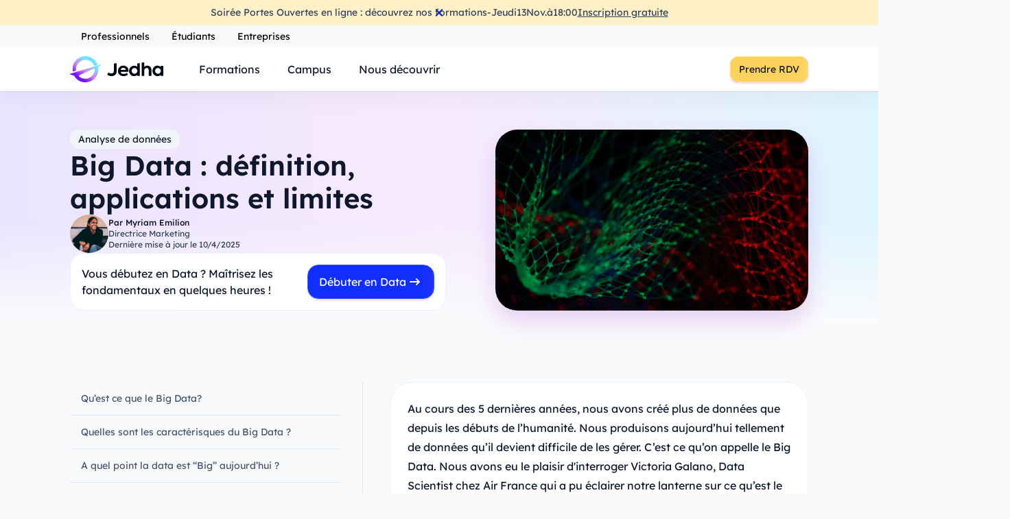

--- FILE ---
content_type: text/html
request_url: https://www.jedha.co/formation-analyse-donnee/big-data
body_size: 27491
content:
<!DOCTYPE html><!-- Last Published: Wed Nov 12 2025 18:32:51 GMT+0000 (Coordinated Universal Time) --><html data-wf-domain="www.jedha.co" data-wf-page="63ff312f4e26f856abe80f4a" data-wf-site="62233c592d2a1e515b42f468" lang="fr" data-wf-collection="63ff312f4e26f81029e80ee1" data-wf-item-slug="big-data"><head><meta charset="utf-8"/><title>Big Data : définition, applications et limites</title><meta content="Le Big Data est au coeur de nos vies. Mais de quoi s&#x27;agit-il ? Découvrez son utilité, les exemples d&#x27;applications et comment se former aux métiers de la Big Data." name="description"/><meta content="Big Data : définition, applications et limites" property="og:title"/><meta content="Le Big Data est au coeur de nos vies. Mais de quoi s&#x27;agit-il ? Découvrez son utilité, les exemples d&#x27;applications et comment se former aux métiers de la Big Data." property="og:description"/><meta content="https://cdn.prod.website-files.com/62233c592d2a1e009d42f46c/66350065423f612cea8b4fa0_62233c592d2a1e1ec542fa25_de%25CC%2581finition%2520big%2520data.jpeg" property="og:image"/><meta content="Big Data : définition, applications et limites" property="twitter:title"/><meta content="Le Big Data est au coeur de nos vies. Mais de quoi s&#x27;agit-il ? Découvrez son utilité, les exemples d&#x27;applications et comment se former aux métiers de la Big Data." property="twitter:description"/><meta content="https://cdn.prod.website-files.com/62233c592d2a1e009d42f46c/66350065423f612cea8b4fa0_62233c592d2a1e1ec542fa25_de%25CC%2581finition%2520big%2520data.jpeg" property="twitter:image"/><meta property="og:type" content="website"/><meta content="summary_large_image" name="twitter:card"/><meta content="width=device-width, initial-scale=1" name="viewport"/><meta content="-JoHo5y-6M3BqCUHKGohK2a5cw8HnkGyDKq-Ms91kQw" name="google-site-verification"/><link href="https://cdn.prod.website-files.com/62233c592d2a1e515b42f468/css/jedha-staging.webflow.shared.1cdb81dcb.min.css" rel="stylesheet" type="text/css"/><script type="text/javascript">!function(o,c){var n=c.documentElement,t=" w-mod-";n.className+=t+"js",("ontouchstart"in o||o.DocumentTouch&&c instanceof DocumentTouch)&&(n.className+=t+"touch")}(window,document);</script><link href="https://cdn.prod.website-files.com/62233c592d2a1e515b42f468/68efd80333c9a303122010ca_Favicon%20(2).png" rel="shortcut icon" type="image/x-icon"/><link href="https://cdn.prod.website-files.com/62233c592d2a1e515b42f468/68713334470f266b077f8416_favicon-jedha-256.png" rel="apple-touch-icon"/><link href="https://www.jedha.co/formation-analyse-donnee/big-data" rel="canonical"/><meta name="facebook-domain-verification" content="ktbolpppmouzwu6gvin8xih63tu7fv"/>

<script type="application/ld+json">
{
  "@context": "https://schema.org",
  "@type": "EducationalOrganization",
  "@id": "https://www.jedha.co#organization",
  "name": "Jedha",
  "alternateName": "Jedha",
  "legalName": "JEDHA",
  "award": [
    "Best European Bootcamp 2025 - Course Report",
    "Best Cybersecurity Bootcamp 2025 - Course Report",
    "Best Data Science Bootcamp 2025 - Course Report",
    "Best Data Science Bootcamp 2024 - Course Report",
    "Best Cybersecurity Bootcamp 2024 - Course Report",
    "Best Cybersecurity Bootcamp 2023 - Course Report",
    "Best Data Science Bootcamp 2023 - Course Report",
    "Best Data Science Bootcamp 2021 - Switchup",
    "Best Data Science Bootcamp 2022 - Course Report"
  ],
  "description": "Jedha est l’école de référence pour se former en Data et en Cybersécurité. Depuis sa création en 2017, ses formations accélérées ont permis à des milliers d’élèves de booster leur carrière ou de se reconvertir.",
  "slogan": "Construisez votre futur dans la Tech",
  "foundingDate": "2017-01-01",
  "founders": [
    {
      "@type": "Person",
      "name": "Antoine Krajnc"
    }
  ],
  "address": {
    "@type": "PostalAddress",
    "streetAddress": " 7 Rue des Filles du Calvaire",
    "addressLocality": "Paris",
    "postalCode": "75003",
    "addressCountry": "FR"
  },
  "telephone": "07 64 80 64 11",
  "email": "admissions@jedha.co",
  "contactPoint": {
    "@type": "ContactPoint",
    "telephone": "+33 7 64 80 64 11",
    "email": "admissions@jedha.co",
    "contactType": "Admissions",
    "areaServed": ["France", "Suisse", "Belgique", "Canada"],
    "availableLanguage": "Français"
  },
  "sameAs": [
    "https://www.linkedin.com/school/jedhaschool/",
    "https://www.facebook.com/jedhaschool/",
    "https://www.instagram.com/jedhaschool/",
    "https://www.youtube.com/@JedhaSchool"
  ],
  "logo": "https://cdn.prod.website-files.com/62233c592d2a1e515b42f468/68c2e5378ea7ebd20bb86d79_logo-jedha.webp",
  "keywords": [
    "formation data scientist",
    "formation data science",
    "formation data analyst",
    "formation data analysis",
    "formation cybersécurité",
    "formation pentester",
    "formation data manager",
    "formation data management",
    "formation data engineer",
    "formation data engineering",
    "formation prompt engineer", 
    "formation ia"
  ],
  "brand": {
    "@type": "Brand",
    "name": "Jedha",
    "logo": "https://cdn.prod.website-files.com/62233c592d2a1e515b42f468/68c2e5378ea7ebd20bb86d79_logo-jedha.webp"
  },
  "image": [
    "https://cdn.prod.website-files.com/62233c592d2a1e515b42f468/6271640c50bf43cacf9203fe_cover-event.webp",
    "https://cdn.prod.website-files.com/62233c592d2a1e515b42f468/62233c592d2a1e6d8542f779_event-image%20(1)_Easy-Resize.com.webp"
  ],
  "publicAccess": true
}
</script>

<!-- google tag manager -->
<script>
(function(w,d,s,l,i){w[l]=w[l]||[];w[l].push({'gtm.start':new Date().getTime(),event:'gtm.js'});
var f=d.getElementsByTagName(s)[0], j=d.createElement(s), dl=l!='dataLayer'?'&l='+l:'';
j.async=true; j.src='https://www.googletagmanager.com/gtm.js?id='+i+dl;
f.parentNode.insertBefore(j,f);
})(window,document,'script','dataLayer','GTM-PP624KF');
</script>
<!-- end google tag manager --><script type="application/ld+json">
{
  "@context": "https://schema.org",
  "@type": "Article",
  "mainEntityOfPage": {
    "@type": "WebPage",
    "@id": "https://www.jedha.co/formation-analyse-donnee/big-data"
  },
  "headline": "Big Data : définition, applications et limites ",
  "description": "Le Big Data est au coeur de nos vies. Mais de quoi s&#39;agit-il ? Découvrez son utilité, les exemples d&#39;applications et comment se former aux métiers de la Big Data.",
  "image": "https://cdn.prod.website-files.com/62233c592d2a1e009d42f46c/66350065423f612cea8b4fa0_62233c592d2a1e1ec542fa25_de%25CC%2581finition%2520big%2520data.jpeg",
  "author": {
    "@type": "Person",
    "name": "Myriam Emilion"
  },
  "publisher": {
    "@type": "Organization",
    "name": "Jedha Bootcamp",
    "logo": {
      "@type": "ImageObject",
      "url": "https://assets-global.website-files.com/62233c592d2a1e515b42f468/62233c592d2a1ece7542f489_logo-jedha.svg"
    }
  },
  "dateModified": "2025-04-10T15:08:12.133+02:00
"
}
</script>

<style>
.table_component {
    overflow-x: auto;
    width: 100%;
}

.table_component table {
    border: 2px solid #f3f6f9;
    height: 100%;
    width: 100%;
    table-layout: auto;
    border-collapse: collapse;
    border-spacing: 1px;
    text-align: left;
}

.table_component caption {
    caption-side: top;
    text-align: left;
}

.table_component th {
    border: 2px solid #f3f6f9;
    background-color: #f3f6f9;
    color: #0e3449;
    padding: 8px;
    text-wrap: nowrap;
}

.table_component td {
    border: 2px solid #f3f6f9;
    background-color: #ffffff;
    color: #1f2123;
    padding: 8px;
    text-wrap: balance;
}
</style></head><body><div class="page-wrapper"><div><div class="global-styles w-embed"><style>

:root {
    --banner-animation-duration: 800;
    --banner-reveal-delay: 2000;
  }

/* Make text look crisper and more legible in all browsers */
body {
  -webkit-font-smoothing: antialiased;
  -moz-osx-font-smoothing: grayscale;
  font-smoothing: antialiased;
  text-rendering: optimizeLegibility;
}

/* Focus state style for keyboard navigation for the focusable elements */
*[tabindex]:focus-visible,
  input[type="file"]:focus-visible {
   outline: 0.125rem solid #4d65ff;
   outline-offset: 0.125rem;
}

/* resolve gap spacing before and after objects */
.w-tabs:before, .w-tabs:after {
display:none !important;
}
.w-clearfix:before, .w-clearfix:after {
display:none !important;
}

/* Set color style to inherit */
.inherit-color * {
    color: inherit;
}

/* Get rid of top margin on first element in any rich text element */
.w-richtext > :not(div):first-child, .w-richtext > div:first-child > :first-child {
  margin-top: 0 !important;
}

/* Get rid of bottom margin on last element in any rich text element */
.w-richtext>:last-child, .w-richtext ol li:last-child, .w-richtext ul li:last-child {
	margin-bottom: 0 !important;
}


/* Make sure containers never lose their center alignment */
.container-medium,.container-small, .container-large {
	margin-right: auto !important;
  margin-left: auto !important;
}

/* 
Make the following elements inherit typography styles from the parent and not have hardcoded values. 
Important: You will not be able to style for example "All Links" in Designer with this CSS applied.
Uncomment this CSS to use it in the project. Leave this message for future hand-off.
*/
/*
a,
.w-input,
.w-select,
.w-tab-link,
.w-nav-link,
.w-dropdown-btn,
.w-dropdown-toggle,
.w-dropdown-link {
  color: inherit;
  text-decoration: inherit;
  font-size: inherit;
}
*/

/* Apply "..." after 3 lines of text */
.text-style-3lines {
	display: -webkit-box;
	overflow: hidden;
	-webkit-line-clamp: 3;
	-webkit-box-orient: vertical;
}

/* Apply "..." after 2 lines of text */
.text-style-2lines {
	display: -webkit-box;
	overflow: hidden;
	-webkit-line-clamp: 2;
	-webkit-box-orient: vertical;
}

/* These classes are never overwritten */
.hide {
  display: none !important;
}

@media screen and (max-width: 991px) {
    .hide, .hide-tablet {
        display: none !important;
    }
}
  @media screen and (max-width: 767px) {
    .hide-mobile-landscape{
      display: none !important;
    }
}
  @media screen and (max-width: 479px) {
    .hide-mobile{
      display: none !important;
    }
}
 
.margin-0 {
  margin: 0rem !important;
}
  
.padding-0 {
  padding: 0rem !important;
}

.spacing-clean {
padding: 0rem !important;
margin: 0rem !important;
}

.margin-top {
  margin-right: 0rem !important;
  margin-bottom: 0rem !important;
  margin-left: 0rem !important;
}

.padding-top {
  padding-right: 0rem !important;
  padding-bottom: 0rem !important;
  padding-left: 0rem !important;
}
  
.margin-right {
  margin-top: 0rem !important;
  margin-bottom: 0rem !important;
  margin-left: 0rem !important;
}

.padding-right {
  padding-top: 0rem !important;
  padding-bottom: 0rem !important;
  padding-left: 0rem !important;
}

.margin-bottom {
  margin-top: 0rem !important;
  margin-right: 0rem !important;
  margin-left: 0rem !important;
}

.padding-bottom {
  padding-top: 0rem !important;
  padding-right: 0rem !important;
  padding-left: 0rem !important;
}

.margin-left {
  margin-top: 0rem !important;
  margin-right: 0rem !important;
  margin-bottom: 0rem !important;
}
  
.padding-left {
  padding-top: 0rem !important;
  padding-right: 0rem !important;
  padding-bottom: 0rem !important;
}
  
.margin-horizontal {
  margin-top: 0rem !important;
  margin-bottom: 0rem !important;
}

.padding-horizontal {
  padding-top: 0rem !important;
  padding-bottom: 0rem !important;
}

.margin-vertical {
  margin-right: 0rem !important;
  margin-left: 0rem !important;
}
  
.padding-vertical {
  padding-right: 0rem !important;
  padding-left: 0rem !important;
}

.button {
	background-size: 180%;
}
.button:hover,
.button:focus {
	background-position: right;
}

.text-style-no-decoration {
 text-decoration: none !important;
}

textarea,
input.text,
input[type="text"],
input[type="button"],
input[type="submit"],
input[type="select"],
.input-checkbox {
  -webkit-appearance: none !important;
  -moz-appearance: none !important;
  appearance: none !important;
}

.w-select {
  -webkit-appearance: none !important;  
  -moz-appearance: none !important;
  appearance: none !important;
}

/* Transparent borders for recent list items */
.list-recent-item:nth-child(5) {border-bottom: 1px solid transparent;}
.list-recent-item:nth-child(6) {border-bottom: 1px solid transparent;}
.list-recent-item:nth-child(7) {border-bottom: 1px solid transparent;}
.list-recent-item:nth-child(8) {border-bottom: 1px solid transparent;}
.fcol:last-child {border-right: 1px solid transparent;}

/* Fix for navigation overlay */
.w-nav-overlay {
  position: relative !important;
}  

/* Scrollable navigation for mobile */
@media screen and (max-width: 991px) {
  .nav-mobile-scroll-wrap {
    overflow-y: scroll;
    -webkit-overflow-scrolling: touch; /* Ajout pour iOS */
  }
}

/* EXIT POPUP */
.exit-intent-popup {
    transform: translateY(60%) scale(0);
    transition: transform 0.3s cubic-bezier(0.4, 0.0, 0.2, 1);
}
.exit-intent-popup.visible {
		display: flex;
    transform: translateY(0) scale(1);
}

/* Testimonial text style */
.testimonial-path-text p {
  font-size: 0.875rem !important;
  color: #4B5258 !important;
}

/* Show-more interaction */
.show-more-txt {
  overflow: hidden;
  white-space: pre-wrap;
  word-wrap: break-word;
  max-height: none;
}
.show-more-btn {
  display: none;
}

/* ==========================================================================
  			 MODALS
   ========================================================================== */

/* [1] Scroll Lock sur le <body> quand une modal est ouverte */
body.no-scroll {
  overflow: hidden;
  position: fixed;
  width: 100%;
}

/* [2] Modale état initial : cachée */
.modal {
  opacity: 0;
  background-color: rgba(0, 0, 0, 0);
  pointer-events: none;
  transition:
    opacity 300ms ease,
    background-color 300ms ease; 
}

/* [2] Modale état actif : visible + animable */
.modal.active {
  display: flex;
  opacity: 1;
  background-color: rgba(0, 0, 0, 0.8);
  pointer-events: auto;
}

/* [2] Modale état de fermeture : animation inverse */
.modal.closing {
  opacity: 0;
  background-color: rgba(0, 0, 0, 0);
  pointer-events: none;
}

/* [3] Modal-window état initial */
.modal-window {
  opacity: 0;
  transform: scale(0.97) translateY(30%);
  transition:
    opacity 600ms ease,
    transform 600ms ease;
  will-change: opacity, transform;
  overflow-y: auto;
}

/* [3] Modal-window animation d'entrée */
.modal.active .modal-window {
  opacity: 1;
  transform: scale(1) translateY(0%);
}

/* [3] Modal-window animation de sortie */
.modal.closing .modal-window {
  opacity: 0;
  transform: scale(0.97) translateY(30%);
}

/* ---- Logo strip anim ---- */
  @keyframes scroll {
    from {
      transform: translateX(0);
    }
    to {
      transform: translateX(-100%);
    }
  }

  .logo-strip_logo {
    animation: scroll 15s linear infinite;
  }

/* ---- Inline fetch svg icons ---- */
.icon-wrapper {
  opacity: 0;
  transform: scale(0.9);
  transition: opacity 200ms ease-out, transform 200ms ease-out;
}
.icon-wrapper.is-visible {
  opacity: 1;
  transform: scale(1);
}
.icon-wrapper_inline {
  display: inline-block;
  vertical-align: middle;
  margin-right: 0.5em;
  width: 1rem;
  height: 1rem;
  opacity: 0;
  transform: scale(0.9);
  transition: opacity 200ms ease-out, transform 200ms ease-out;
}
.icon-wrapper_inline.is-visible {
  opacity: 1;
  transform: scale(1);
}

/* ---- Cancel margin on last child inside Rich text ---- */

.rich-text-blog > *:not(:empty):last-child,
.rich-text-training-block > *:not(:empty):last-child,
.rich-text-section > *:not(:empty):last-child,
.rich-text-card > *:not(:empty):last-child,
.rich-text_green-check-paragraph > *:not(:empty):last-child {
  margin-bottom: 0rem !important;
}

/* ---- Offset for TOC anchor ---- */
.blog_h2-section {
  margin-top: -8rem;
  padding-top: 8rem;
}
.rich-text_blog.preheader-visible .blog_h2-section {
  margin-top: -10rem;
  padding-top: 10rem;
}

/* ----- État initial appliqué par Finsweet sur chaque nouvel item ----- */
.is-list-loading {
  opacity: 0;
  transform: translateY(8px);
}

/* ---- Animation vers l’état final ----- */
.w-dyn-item {
  transition: opacity 0.3s cubic-bezier(0.33, 1, 0.68, 1),
              transform 0.3s cubic-bezier(0.33, 1, 0.68, 1);
  opacity: 1;
  transform: translateY(0px);
}

</style>

<svg aria-hidden="true" focusable="false" width="0" height="0" style="position:absolute">
  <defs>
    <linearGradient id="icon-gradient" x1="0" y1="0" x2="1" y2="0" gradientUnits="objectBoundingBox">
      <stop offset="0%" stop-color="#7214FF"/>
      <stop offset="100%" stop-color="#74E2FF"/>
    </linearGradient>
  </defs>
</svg></div><div data-wf--cookie-consent--affichage-du-cookie-consent="card" class="modal-visible"><div fs-scrolldisable-element="" fs-cc="banner" fs-cc-display="flex" class="cc-banner_container"><div class="cc-banner"><div><div class="heading-style-h5">Vos données, vos choix</div><div class="spacer-xsmall"></div><p class="text-size-small text-color-primary is-muted">On utilise des cookies pour que le site fonctionne bien (les indispensables) et pour mieux comprendre ce qui vous intéresse (les facultatifs). C’est vous qui décidez, pas de pression, juste vos préférences. Voir notre <a href="/legal/politique-de-confidentialite" target="_blank">politique de confidentialité</a>.<br/></p></div><div class="cc-buttons"><div class="button-group is-stretch"><div role="button" fs-cc="allow" class="button"><div>Tout accepter</div></div><div role="button" fs-cc="deny" class="button is-tertiary"><div>Tout refuser</div></div><div class="cc-banner_pref-btn"><div role="button" fs-cc="open-preferences" class="button-text is-secondary text-style-alpha-60">Gérer mes préférences</div></div></div></div></div></div><div fs-cc-scroll="disable" fs-cc="preferences" class="cc-pref-modal"><div class="cc-pref-wrapper w-form"><div><div class="heading-style-h5">Gestion de vos préférences sur les cookies</div><div class="spacer-small"></div><div class="rich-text_blog w-richtext"><p>Nous et nos partenaires utilisons des cookies et des traceurs pour :</p><ul role="list"><li>Vous fournir une assistance plus efficace.</li><li>Générer des idées pour améliorer nos interfaces, les contenus et fonctionnalités du site. </li><li>Mesurer l&#x27;efficacité de nos campagnes et proposer des mises à jour de nos contenus.</li></ul></div><div class="spacer-small hide-mobile-portrait"></div></div><form id="wf-form-cookie" name="wf-form-cookie" data-name="cookie" method="post" class="cc-form-bloc" data-wf-page-id="63ff312f4e26f856abe80f4a" data-wf-element-id="caf8c0d8-a608-ef4e-18cc-0feaa2e71668"><div class="cc-pref-option"><div>Cookies essentiels</div><div class="divider"></div><div class="heading-style-h6">Requis</div></div><div class="cc-pref-option"><div>Cookies analytiques</div><div class="divider"></div><label class="w-checkbox margin-0"><input type="checkbox" name="analytics" id="analytics" data-name="analytics" fs-cc-checkbox="analytics" class="w-checkbox-input checkbox large"/><span class="display-hide w-form-label" for="analytics">analytics</span></label></div><div class="cc-pref-option"><div>Cookies marketing</div><div class="divider"></div><label class="w-checkbox margin-0"><input type="checkbox" name="marketing" id="marketing" data-name="marketing" fs-cc-checkbox="marketing" class="w-checkbox-input checkbox large"/><span class="display-hide w-form-label" for="marketing">analytics</span></label></div><div class="cc-pref-option"><div>Cookies de personnalisation</div><div class="divider"></div><label class="w-checkbox margin-0"><input type="checkbox" name="personalization" id="personalization" data-name="personalization" fs-cc-checkbox="personalization" class="w-checkbox-input checkbox large"/><span class="display-hide w-form-label" for="personalization">analytics</span></label></div><div class="spacer-tiny"></div><div class="cc-pref-saving"><div class="cc-pref-cta-bloc"><div fs-cc="allow" class="button"><div>Tout accepter</div></div><div fs-cc="deny" class="button is-tertiary"><div>Tout refuser</div></div></div><div class="cc-pref-cta-bloc"><input type="submit" data-wait="Please wait..." fs-cc="submit" class="button is-secondary w-button" value="Enregistrer mes préférences"/></div></div></form><div class="w-form-done"><div>Thank you! Your submission has been received!</div></div><div class="w-form-fail"><div>Oops! Something went wrong while submitting the form.</div></div></div><div fs-cc="close" class="cc-modal-close-button"><div data-icon="cross" class="icon-wrapper"></div></div></div></div><div><div target-modal="syllabus" class="modal"><div class="modal-window"><div class="modal-window_body"><div class="modal-window_header"><p class="heading-style-h3 text-weight-medium">Téléchargez le syllabus</p><div modal-click="close" class="button is-tertiary is-icon-only"><div class="icon-1x1-default"><div data-icon="cross" class="icon-wrapper text-color-secondary"></div></div></div></div><div class="modal-window_scroll-box"><div data-redirect-avance="/lp/merci-syllabus" data-syllabus-form="" data-redirect-debut="/lp/merci-syllabus-debut" class="form_component w-form"><form role="form" name="wf-form-syllabus-form" data-name="syllabus-form" method="post" class="form_body" data-wf-page-id="63ff312f4e26f856abe80f4a" data-wf-element-id="5fda8f55-5a06-4ae8-ba79-9bd540922059"><div class="form_field-group"><div id="w-node-_5fda8f55-5a06-4ae8-ba79-9bd54092205b-40922058" class="form_field-wrapper"><label for="syllabus_first-name">Prénom*</label><input class="form_input w-input" autocomplete="given-name" maxlength="256" name="syllabus_first-name" inputmode="text" data-name="syllabus_first-name" enterkeyhint="next" placeholder="John" nam="" type="text" required=""/></div><div id="w-node-_5fda8f55-5a06-4ae8-ba79-9bd54092205f-40922058" class="form_field-wrapper"><label for="syllabus_last-name">Nom*</label><input class="form_input w-input" autocomplete="family-name" maxlength="256" name="syllabus_last-name" inputmode="text" data-name="syllabus_last-name" enterkeyhint="next" placeholder="Do" type="text" required=""/></div></div><div class="form_field-group margin-bottom margin-xsmall"><div id="w-node-_5fda8f55-5a06-4ae8-ba79-9bd540922064-40922058" class="form_field-wrapper"><label for="syllabus_email">E-mail*</label><input class="form_input w-input" autocomplete="email" maxlength="256" name="syllabus_email" inputmode="email" data-name="syllabus_email" enterkeyhint="next" placeholder="E-mail*" type="email" required=""/></div><div id="w-node-_5fda8f55-5a06-4ae8-ba79-9bd540922069-40922058" class="form_field-wrapper"><label for="syllabus_phone">Portable*</label><input class="form_input w-input" data-prefill-phone="+33" autocomplete="tel" maxlength="256" name="syllabus_phone" inputmode="tel" data-name="syllabus_phone" enterkeyhint="next" pattern="^\+?[0-9\s\-]{10,15}$" placeholder="06 07 08 09 10" type="tel" required=""/></div></div><div class="form_field-group"><div id="w-node-_5fda8f55-5a06-4ae8-ba79-9bd54092206e-40922058" class="form_field-wrapper"><select data-syllabus-location="" name="syllabus_localisation" data-name="syllabus_localisation" required="" autocomplete="country" class="form_input is-select w-select"><option value="">Localisation*</option><option value="France">France</option><option value="Europe">Europe</option><option value="Afrique">Afrique</option><option value="Amérique du Nord">Amérique du Nord</option><option value="Amérique du Sud">Amérique du Sud</option><option value="Asie">Asie</option></select></div></div><div class="form_field-group"><div id="w-node-_5fda8f55-5a06-4ae8-ba79-9bd540922073-40922058" class="form_field-wrapper"><select name="syllabus_domaine-formation" data-name="syllabus_domaine-formation" required="" class="form_input is-select w-select"><option value="">Domaine de formation*</option><option value="Data">Data</option><option value="Cybersécurité">Cybersécurité</option><option value="IA">IA &amp; Prompt Engineering</option></select></div></div><div class="form_field-group"><div id="w-node-_5fda8f55-5a06-4ae8-ba79-9bd540922078-40922058" class="form_field-wrapper"><select data-syllabus-choice="" name="syllabus_reflexion-projet-formation" data-name="syllabus_reflexion-projet-formation" required="" class="form_input is-select w-select"><option value="">État d&#x27;avancement de votre projet*</option><option value="Début de réflexion : je me renseigne et je regarde ce qui existe">Début de réflexion : je me renseigne et je regarde ce qui existe</option><option value="Réflexion avancée : je sais ce que je cherche et je peaufine mon projet">Réflexion avancée : je sais ce que je cherche et je peaufine mon projet</option><option value="Projet déjà défini : je suis prêt à commencer la formation">Projet déjà défini : je suis prêt à commencer la formation</option></select></div></div><div class="form_field-group margin-bottom margin-xsmall"><div id="w-node-a980ee16-5d6c-aea9-8eef-20c05415b522-40922058" class="form_field-wrapper"><select id="syllabus_situation-actuelle" name="syllabus_situation-actuelle" data-name="syllabus_situation-actuelle" required="" class="form_input is-select w-select"><option value="">Situation actuelle*</option><option value="En poste (CDI, CDD, etc)">En poste (CDI, CDD, etc)</option><option value="En Freelance / Auto-entrepreneur">En Freelance / Auto-entrepreneur</option><option value="Demandeur d’emploi">Demandeur d&#x27;emploi</option><option value="Étudiant">Étudiant</option><option value="Lycéen">Lycéen</option><option value="Autre">Autre</option></select></div></div><div class="display-hide w-embed"><input type="hidden" name="syllabus_page-title" value="">
<input type="hidden" name="syllabus_page-url" value="">
<input type="hidden" name="syllabus_browser-language" value="">
<input type="hidden" name="syllabus_device-type" value="">
<input type="hidden" name="syllabus_screen-resolution" value="">
<input type="hidden" name="syllabus_document-referrer" value="">
<input type="hidden" name="syllabus_gclid" value="">
<input type="hidden" name="syllabus_utm-campaign" value="">
<input type="hidden" name="syllabus_utm-adgroup" value="">
<input type="hidden" name="syllabus_utm-term" value="">
<input type="hidden" name="syllabus_utm-source" value=""></div><input type="submit" data-wait="Veuillez patienter..." class="button max-width-full w-button" value="Recevoir le syllabus"/></form><div class="bg-transparent w-form-done"><div class="banner-default"><div class="heading-style-h5">Nous avons bien reçu votre demande ! <br/>Le syllabus de nos formations vous parviendra par e-mail d&#x27;ici quelques minutes</div></div></div><div class="bg-red-050 w-form-fail"><div class="font-red-950">Oups, une erreur est survenue !<br/>Rechargez la page et ressayez d&#x27;envoyer le formulaire.</div></div></div></div></div></div><div modal-click="close" class="modal-close-overlay"></div></div><div target-modal="reporting" class="modal"><div class="modal-window report"><div class="modal-window_body"><div class="modal-window_header"><p class="heading-style-h3 text-weight-medium">Téléchargez le rapport d’insertion 2025</p><div modal-click="close" class="button is-tertiary is-icon-only"><div class="icon-1x1-default"><div data-icon="cross" class="icon-wrapper text-color-secondary"></div></div></div></div><div class="modal-window_scroll-box"><div data-redirect-avance="/lp/merci-syllabus" data-syllabus-form="" data-redirect-debut="/lp/merci-syllabus-debut" class="form_component w-form"><form role="form" name="wf-form-report-form" data-name="report-form" redirect="/lp/merci-rapport-insertion" data-redirect="/lp/merci-rapport-insertion" method="post" class="form_body" data-wf-page-id="63ff312f4e26f856abe80f4a" data-wf-element-id="1190f778-4eaa-2991-5793-5d0e42b44d68"><div class="form_field-group"><div id="w-node-_1190f778-4eaa-2991-5793-5d0e42b44d6a-42b44d67" class="form_field-wrapper"><label for="report_first-name">Prénom*</label><input class="form_input w-input" autocomplete="given-name" maxlength="256" name="report_first-name" inputmode="text" data-name="report_first-name" enterkeyhint="next" placeholder="John" type="text" required=""/></div><div id="w-node-_1190f778-4eaa-2991-5793-5d0e42b44d6e-42b44d67" class="form_field-wrapper"><label for="report_last-name">Nom*</label><input class="form_input w-input" autocomplete="family-name" maxlength="256" name="report_last-name" inputmode="text" data-name="report_last-name" enterkeyhint="next" placeholder="Do" type="text" required=""/></div></div><div class="form_field-group"><div id="w-node-_1190f778-4eaa-2991-5793-5d0e42b44d73-42b44d67" class="form_field-wrapper"><label for="report_email">E-mail*</label><input class="form_input w-input" autocomplete="email" maxlength="256" name="report_email" inputmode="email" data-name="report_email" enterkeyhint="next" placeholder="E-mail*" type="email" required=""/></div></div><div class="form_field-group"><div id="w-node-_1190f778-4eaa-2991-5793-5d0e42b44d78-42b44d67" class="form_field-wrapper"><select data-syllabus-choice="" name="report_domaine-formation" data-name="report_domaine-formation" required="" class="form_input is-select w-select"><option value="">Domaine de formation*</option><option value="Data">Data</option><option value="Cybersécurité">Cybersécurité</option><option value="IA &amp; Prompt Engineering">IA &amp; Prompt Engineering</option></select></div></div><div class="display-hide w-embed"><input type="hidden" name="report_page-title" value="">
<input type="hidden" name="report_page-url" value="">
<input type="hidden" name="report_browser-language" value="">
<input type="hidden" name="report_device-type" value="">
<input type="hidden" name="report_screen-resolution" value="">
<input type="hidden" name="report_document-referrer" value="">
<input type="hidden" name="report_gclid" value="">
<input type="hidden" name="report_utm-campaign" value="">
<input type="hidden" name="report_utm-adgroup" value="">
<input type="hidden" name="report_utm-term" value="">
<input type="hidden" name="report_utm-source" value=""></div><div class="spacer-tiny"></div><input type="submit" data-wait="Veuillez patienter..." class="button max-width-full w-button" value="Télécharger le rapport"/></form><div class="bg-transparent w-form-done"><div class="banner-default"><div class="heading-style-h5">Nous avons bien reçu votre demande !<br/> Notre rapport d&#x27;insertion pro 2024 vous parviendra par e-mail d&#x27;ici quelques minutes.</div></div></div><div class="bg-red-050 w-form-fail"><div class="font-red-950">Oups, une erreur est survenue !<br/>Rechargez la page et ressayez d&#x27;envoyer le formulaire.</div></div></div></div></div></div><div modal-click="close" class="modal-close-overlay"></div></div></div><div data-modal="close-btn" class="modal-visible"><div aria-hidden="true" data-modal="exit-intent" role="dialog" aria-modal="true" aria-labelledby="modal-title" class="exit-intent-popup"><div class="w-dyn-list"><div role="list" class="w-dyn-items"><div role="listitem" class="exit-popup_wrapper w-dyn-item"><div class="exit-popup_image-wrapper"><img src="https://cdn.prod.website-files.com/62233c592d2a1e009d42f46c/6650c338873d1afcb5ab7ab5_SPO_alize.webp" loading="lazy" width="320" height="400" alt="Soirée Portes Ouvertes en ligne : découvrez nos formations" class="image-cover"/></div><div class="exit-popup_infos-wrapper"><div class="exit-popup_header"><div id="modal-title" class="heading-style-h3 text-weight-medium">Soirée Portes Ouvertes en ligne : découvrez nos formations</div><div data-modal="close-btn" class="button is-tertiary is-icon-only"><div class="icon-1x1-default"><div data-icon="cross" class="icon-wrapper text-color-secondary"></div></div></div></div><div class="flex-wrapper flex-align-left flex-gap-8 w-clearfix"><div class="tag is-small bg-sunny-200"><div class="icon-1x1-default"><span data-icon="calendar" class="icon-wrapper"></span></div><div data-translate="day">Thursday</div><div>13</div><div data-translate="month-short">Nov</div><div>à</div><div>18:00</div></div><div class="tag is-small bg-grey-100"><div class="icon-1x1-default"><span data-icon="computer" class="icon-wrapper"></span></div><div>En ligne</div></div></div><p>Découvrez nos programmes de formation accélérée en Data et Cybersécurité, et posez toutes vos questions à notre équipe d&#x27;admissions et à nos alumni.</p><div class="_w-100 w-embed"><div class="button-group is-stretch">

	<div class="button" redirect-to="https://events.jedha.co/ref/d3a7SEycavKStWGt?utm_source=website&utm_campaign=exit-pop-up" tabindex="0">

		<span>S'inscrire</span>

		<div aria-hidden="true" class="icon-1x1-default">
    	<div data-icon="arrow-right" class="icon-wrapper is-visible"></div>
    </div>

	</div>
</div></div></div></div></div></div></div></div><div display="target" class="quiz-banner"><div class="quiz-banner_title"><div display="trigger" class="heading-style-h5 font-medium">Testez vos connaissances en Data en 3 minutes 📊</div></div><a href="https://jedha.typeform.com/quiz-data" class="button btn-blue full-width-mobile w-inline-block"><div class="quiz-banner_btn-label">Faire le quiz</div></a><div class="quiz-banner_close"><div class="icon-1x1-default"><div data-icon="cross" class="icon-wrapper"></div></div></div></div><nav class="nav"><div class="nav-pre-header"><div class="w-dyn-list"><div role="list" class="w-dyn-items"><div role="listitem" class="nav-pre-header_collection w-dyn-item"><div class="nav-pre-header_desktop"><div class="flex-wrapper flex-gap-16"><div class="pre-header-banner-content"><div>Soirée Portes Ouvertes en ligne : découvrez nos formations</div><div>-</div><div data-translate="day">Thursday</div><div>13</div><div data-translate="month-short">Nov</div><div>à</div><div>18:00</div></div><div class="w-embed"><a href="https://events.jedha.co/ref/d3a7SEycavKStWGt?utm_source=website&utm_campaign=ban-desk" target="_self" rel="nofollow" class="text-color-primary is-muted">Inscription gratuite</a></div></div></div><div class="nav-pre-header_mobile"><div class="w-embed"><a href="https://events.jedha.co/ref/d3a7SEycavKStWGt?utm_source=website&utm_campaign=ban-mobile" target="_self" class="text-size-small text-color-primary is-muted">
	<span class="inline-block text-style-no-decoration">
		<span class="inline-text">Soirée Portes Ouvertes en ligne : découvrez nos formations</span>
		<span class="inline-text">&nbsp;-&nbsp;</span>
		<span class="inline-text" data-translate="day">Thursday</span>
		<span class="inline-text">13</span>
		<span class="inline-text" data-translate="month-short">Nov</span>
		<span class="inline-text">à</span>
		<span class="inline-text">18h00</span>
	</span>
</a></div></div><div data-w-id="e667bc74-2d07-f9b4-8bff-9cc22c495fd9" class="nav-pre-header_close-button"><div data-icon="cross" class="icon-wrapper"></div></div></div></div></div></div><div class="nav-secondary"><div class="padding-global"><div class="nav-secondary_container"><span data-wf--nav---secondary-link--tat="active" href="#" redirect-to="/" data-gtm-id="" data-ab-test-id="" data-campaign-id="" data-event="" rel="" tabindex="0" data-event-label="" class="nav-secondary_tab w-variant-e2dd8b42-d81a-993b-3d6f-a9b80cb183a2">Professionnels</span><a data-wf--nav---secondary-link--tat="default" href="/ecole-ia/" redirect-to="" data-gtm-id="" data-ab-test-id="" data-campaign-id="" data-event="" rel="" tabindex="0" data-event-label="" class="nav-secondary_tab">Étudiants</a><span data-wf--nav---secondary-link--tat="default" href="#" redirect-to="/corporate-relations" data-gtm-id="" data-ab-test-id="" data-campaign-id="" data-event="" rel="" tabindex="0" data-event-label="" class="nav-secondary_tab">Entreprises</span></div></div></div><div class="nav-main"><div class="padding-global"><div class="nav-main_container"><a href="/" class="nav_logo-link w-inline-block"><div class="nav-logo_svg w-embed"><svg width="100%" height="100%" viewBox="0 0 135 38" fill="none" xmlns="http://www.w3.org/2000/svg">
<path d="M19.1099 32.3699C17.6399 32.0399 11.2099 29.5399 13.3999 27.6699L34.5599 18.0599C35.1299 17.7799 35.8499 18.2599 35.8299 18.8899C36.1799 27.4599 27.4399 34.6199 19.1099 32.3699ZM44.4399 12.2499L0.429879 25.5299C-0.120121 25.6799 -0.150121 26.5299 0.409879 26.6899C0.859879 26.8999 6.03988 28.0099 6.08988 28.5499C16.5499 46.5499 43.9799 36.5499 40.7599 15.9899C40.6799 15.5999 40.8999 15.1799 41.2699 15.0099L44.8899 13.3599C45.5199 13.0499 45.1399 11.9999 44.4399 12.2299M5.58988 10.4099C4.21988 12.9499 3.23988 18.1199 4.21988 22.1699C4.30988 22.5399 8.49988 21.2399 8.69988 20.8799C7.17988 5.21987 28.2799 -0.910129 34.7499 13.6799C34.8499 13.9399 35.1599 14.0999 35.4299 14.0299C35.4499 14.0099 39.3799 13.0099 39.4099 12.9899C39.7099 12.8799 39.8799 12.5199 39.7599 12.2199C38.1199 7.89987 34.9399 4.32987 30.8299 2.18987C21.9599 -2.67013 9.91988 1.30987 5.58988 10.4099ZM5.58988 10.4099C4.21988 12.9499 3.23988 18.1199 4.21988 22.1699L8.69988 20.8799" fill="url(#paint0_linear_1000_11130)"/>
<path d="M87.5199 26.8402C81.5799 20.0502 89.2199 10.2802 97.1699 15.1502C97.2699 13.6402 97.1499 11.4502 97.2599 11.0802C97.2599 10.8402 97.4499 10.6102 97.6899 10.5802L100.48 10.1002C100.78 10.0402 101.1 10.2902 101.09 10.6002V28.1402C101.09 28.2802 101.03 28.4102 100.94 28.5002C100.83 28.8102 98.1199 28.5902 97.8699 28.6502C97.5899 28.6502 97.3399 28.4202 97.3499 28.1402C97.3899 27.7002 96.8399 27.4302 96.4999 27.7102C93.9099 29.8502 89.7399 29.2302 87.5099 26.8402H87.5199ZM90.3699 18.4102C86.6999 22.4502 92.2999 28.2202 96.3099 24.3802C99.9899 20.3402 94.3799 14.5102 90.3699 18.4102ZM121.38 26.8102C115.48 20.6002 122.98 9.84018 130.51 15.0602C130.82 15.3402 131.38 15.0902 131.37 14.6702C131.35 14.3802 131.6 14.1102 131.89 14.1202H134.48C134.76 14.1202 135.01 14.3502 135 14.6302V28.1402C135 28.4202 134.76 28.6602 134.48 28.6502C134.41 28.6502 131.65 28.6802 131.69 28.6102C131.21 28.4302 131.48 27.5202 130.78 27.6302C127.98 29.6702 123.75 29.4402 121.38 26.8202V26.8102ZM124.28 18.4102C120.6 22.3702 126.29 28.2002 130.22 24.3502C134.01 20.4202 128.2 14.5502 124.28 18.4102ZM54.1599 26.8302C53.9799 26.6702 53.9499 26.3902 54.0799 26.1902C54.3099 25.9502 55.4499 23.6902 55.8399 23.7402C58.7799 25.8702 63.5199 25.9702 63.5699 21.1302V11.2102C63.5699 10.9702 63.7599 10.7402 63.9999 10.7102L66.9699 10.1902C67.2699 10.1302 67.5899 10.3802 67.5799 10.6902V21.2702C68.1199 28.8102 58.9499 31.1802 54.1499 26.8402L54.1599 26.8302ZM71.4799 26.7602C66.8799 22.1402 70.3899 13.2602 77.1199 13.7602C81.2099 13.6402 84.6899 16.6802 84.5399 21.0602C84.4599 21.6002 84.7099 22.6402 83.9399 22.7102H74.0199C73.7599 22.7102 73.5199 22.9202 73.4999 23.1802C74.3799 26.6302 79.4099 26.1502 81.9499 24.6102C82.1899 24.4702 82.4499 24.4502 82.5799 24.6902C82.6999 24.9202 83.8899 26.6602 83.7299 26.9302C80.6899 29.7102 74.1299 29.7002 71.4799 26.7602ZM73.5299 19.2002C73.3799 19.5302 73.6599 19.9202 74.0099 19.9102H80.1299C81.4299 19.5502 79.8999 17.8702 79.2699 17.4702C77.3499 16.1802 74.3399 16.9902 73.5299 19.2002ZM114.45 28.6502C114.17 28.6502 113.92 28.4202 113.93 28.1402V20.7902C114.19 15.7602 107.21 16.2902 107.45 20.8702V28.1502C107.45 28.4302 107.21 28.6702 106.93 28.6602H104.14C103.86 28.6602 103.61 28.4302 103.62 28.1502V9.99018C103.62 9.87018 103.66 9.75018 103.74 9.66018C103.77 9.39018 106.54 9.11018 106.73 9.02018C107.03 8.96018 107.35 9.21018 107.34 9.52018V14.6402C107.34 14.9502 107.64 15.2002 107.94 15.1402C111.76 12.0502 118.08 14.3002 117.76 19.7802V28.1402C117.76 28.2102 117.75 28.2702 117.72 28.3402C117.62 28.9602 114.82 28.5402 114.45 28.6602V28.6502Z" fill="#020617"/>
<defs>
<linearGradient id="paint0_linear_1000_11130" x1="28.9899" y1="9.81987" x2="13.8299" y2="30.6099" gradientUnits="userSpaceOnUse">
<stop stop-color="#74E2FF"/>
<stop offset="0.52" stop-color="#D482F0"/>
<stop offset="1" stop-color="#7214FF"/>
</linearGradient>
</defs>
</svg></div></a><div class="nav-main_entries"><div class="nav-main_entries-desktop"><div data-delay="200" data-hover="true" class="nav-main_link-entry w-dropdown"><div class="nav-main_link-target w-dropdown-toggle"><div>Formations</div></div><nav class="nav-main_mega-menu w-dropdown-list"><div class="nav-main_mega-menu-bg"><div class="padding-global"><div class="container-default"><div data-current="Tab 1" data-easing="ease" data-duration-in="300" data-duration-out="100" class="w-tabs"><div class="nav-main_phantom-menu w-tab-menu"><a data-w-tab="Tab 1" class="nav-main_phantom-tab w-inline-block w-tab-link w--current"><div>Tab 1</div></a><a data-w-tab="Tab 2" class="nav-main_phantom-tab w-inline-block w-tab-link"><div>Tab 2</div></a></div><div class="w-tab-content"><div data-w-tab="Tab 1" class="w-tab-pane w--tab-active"><div class="nav-mega-menu"><div class="nav-mega-menu_main is-used-on-mobile"><div class="nav-mega-menu_section"><div class="margin-bottom margin-small"><div class="margin-bottom margin-xxsmall"><p class="heading-style-h4">Formations Métiers<br/></p></div><p class="text-color-primary is-muted">Pour découvrir un domaine de la tech et apprendre un nouveau métier</p></div><div class="nav-mega-menu_grid"><div id="w-node-bb356985-7a4b-9610-5be9-f4b0d881a361-d881a360" class="nav-mega-menu_grid-col"><div class="margin-bottom margin-xsmall"><div class="text-style-nowrap"><div class="tag is-small bg-analysis-100"><div class="text-size-small font-analysis-950">Data Analysis</div></div></div></div><div redirect-to="/formations/formation-data-analyst" class="nav-mega-menu_link-block"><div class="nav-mega-menu_link-title"><div class="hide-on-tablet"><div class="icon-1x1-default"><div data-icon="arrow-right" class="icon-wrapper"></div></div></div><div>Essentials</div></div><div class="nav-mega-menu_link-info"><div class="text-color-primary is-muted">75h</div><div class="card-training_level-wrapper"><div data-icon="illu-training-level-1" class="icon-wrapper font-analysis-500"></div></div></div></div><div redirect-to="/formations/data-analysis-fullstack" class="nav-mega-menu_link-block"><div class="nav-mega-menu_link-title"><div class="hide-on-tablet"><div class="icon-1x1-default"><div data-icon="arrow-right" class="icon-wrapper"></div></div></div><div>Fullstack</div></div><div class="nav-mega-menu_link-info"><div class="text-color-primary is-muted">450h</div><div class="card-training_level-wrapper"><div data-icon="illu-training-level-2" class="icon-wrapper font-analysis-500"></div></div></div></div><div redirect-to="/formations/data-manager" class="nav-mega-menu_link-block"><div class="nav-mega-menu_link-title"><div class="hide-on-tablet"><div class="icon-1x1-default"><div data-icon="arrow-right" class="icon-wrapper"></div></div></div><div>Lead</div></div><div class="nav-mega-menu_link-info"><div class="text-color-primary is-muted">112h</div><div class="card-training_level-wrapper"><div data-icon="illu-training-level-3" class="icon-wrapper font-analysis-500"></div></div></div></div></div><div id="w-node-bb356985-7a4b-9610-5be9-f4b0d881a388-d881a360" class="nav-mega-menu_grid-col"><div class="margin-bottom margin-xsmall"><div class="text-style-nowrap"><div class="tag is-small bg-data-100"><div class="text-size-small font-data-950">Data Science &amp; Eng.</div></div></div></div><div redirect-to="/formations/formation-data-analyst" class="nav-mega-menu_link-block"><div class="nav-mega-menu_link-title"><div class="hide-on-tablet"><div class="icon-1x1-default"><div data-icon="arrow-right" class="icon-wrapper"></div></div></div><div>Essentials</div></div><div class="nav-mega-menu_link-info"><div class="text-color-primary is-muted">75h</div><div class="card-training_level-wrapper"><div data-icon="illu-training-level-1" class="icon-wrapper font-data-500"></div></div></div></div><div redirect-to="/formations/formation-data-scientist" class="nav-mega-menu_link-block"><div class="nav-mega-menu_link-title"><div class="hide-on-tablet"><div class="icon-1x1-default"><div data-icon="arrow-right" class="icon-wrapper"></div></div></div><div>Fullstack</div></div><div class="nav-mega-menu_link-info"><div class="text-color-primary is-muted">450h</div><div class="card-training_level-wrapper"><div data-icon="illu-training-level-2" class="icon-wrapper font-data-500"></div></div></div></div><div redirect-to="/formations/formation-data-engineer" class="nav-mega-menu_link-block"><div class="nav-mega-menu_link-title"><div class="hide-on-tablet"><div class="icon-1x1-default"><div data-icon="arrow-right" class="icon-wrapper"></div></div></div><div>Lead</div></div><div class="nav-mega-menu_link-info"><div class="text-color-primary is-muted">150h</div><div class="card-training_level-wrapper"><div data-icon="illu-training-level-3" class="icon-wrapper font-data-500"></div></div></div></div></div><div id="w-node-bb356985-7a4b-9610-5be9-f4b0d881a3af-d881a360" class="nav-mega-menu_grid-col is-last-child"><div class="margin-bottom margin-xsmall"><div class="text-style-nowrap"><div class="tag is-small bg-cyber-100"><div class="text-size-small font-cyber-950">Cybersécurité</div></div></div></div><div redirect-to="/formations/formation-analyste-cyber" class="nav-mega-menu_link-block"><div class="nav-mega-menu_link-title"><div class="hide-on-tablet"><div class="icon-1x1-default"><div data-icon="arrow-right" class="icon-wrapper"></div></div></div><div>Essentials</div></div><div class="nav-mega-menu_link-info"><div class="text-color-primary is-muted">75h</div><div class="card-training_level-wrapper"><div data-icon="illu-training-level-1" class="icon-wrapper font-cyber-500"></div></div></div></div><div redirect-to="/formations/formation-pentester" class="nav-mega-menu_link-block"><div class="nav-mega-menu_link-title"><div class="hide-on-tablet"><div class="icon-1x1-default"><div data-icon="arrow-right" class="icon-wrapper"></div></div></div><div>Fullstack</div></div><div class="nav-mega-menu_link-info"><div class="text-color-primary is-muted">450h</div><div class="card-training_level-wrapper"><div data-icon="illu-training-level-2" class="icon-wrapper font-cyber-500"></div></div></div></div><div redirect-to="/formations/formation-expert-en-cybersecurite" class="nav-mega-menu_link-block"><div class="nav-mega-menu_link-title"><div class="hide-on-tablet"><div class="icon-1x1-default"><div data-icon="arrow-right" class="icon-wrapper"></div></div></div><div>Lead</div></div><div class="nav-mega-menu_link-info"><div class="text-color-primary is-muted">150h</div><div class="card-training_level-wrapper"><div data-icon="illu-training-level-3" class="icon-wrapper font-cyber-500"></div></div></div></div></div></div></div><div class="divider"></div><div class="nav-mega-menu_section"><div class="margin-bottom margin-small"><div class="margin-bottom margin-xxsmall"><p class="heading-style-h4">Formations Skills<br/></p></div><p class="text-color-primary is-muted">Pour acquérir des compétences spécifiques et booster votre carrière</p></div><div class="nav-mega-menu_grid"><div id="w-node-_98f1b319-a2e6-6740-afef-c17aee244e07-ee244e06" class="nav-mega-menu_grid-col"><div class="margin-bottom margin-xsmall"><div class="text-style-nowrap w-clearfix"><div class="tag is-small"><div class="text-size-small font-blue-950">Expertise</div></div></div></div><div redirect-to="/formations/formation-prompt-engineer" class="nav-mega-menu_link-block"><div class="nav-mega-menu_link-title"><div class="hide-on-tablet"><div class="icon-1x1-default"><div data-icon="arrow-right" class="icon-wrapper"></div></div></div><div>Prompt Engineering</div></div><div class="nav-mega-menu_link-info"><div class="text-color-primary is-muted">42h</div></div></div></div><div id="w-node-_98f1b319-a2e6-6740-afef-c17aee244e16-ee244e06" class="nav-mega-menu_grid-col"><div class="margin-bottom margin-xsmall"><div class="text-style-nowrap w-clearfix"><div class="tag is-small"><div class="text-size-small font-blue-950">Certifications</div></div></div></div><div redirect-to="/formations/formation-power-bi" class="nav-mega-menu_link-block"><div class="nav-mega-menu_link-title"><div class="hide-on-tablet"><div class="icon-1x1-default"><div data-icon="arrow-right" class="icon-wrapper"></div></div></div><div>Power BI PL-300</div></div><div class="nav-mega-menu_link-info"><div class="text-color-primary is-muted">35h</div></div></div><div redirect-to="/formations/formation-aws-cloud-practicioner" class="nav-mega-menu_link-block"><div class="nav-mega-menu_link-title"><div class="hide-on-tablet"><div class="icon-1x1-default"><div data-icon="arrow-right" class="icon-wrapper"></div></div></div><div>AWS Cloud Practitioner</div></div><div class="nav-mega-menu_link-info"><div class="text-color-primary is-muted">35h</div></div></div></div><div id="w-node-_98f1b319-a2e6-6740-afef-c17aee244e2e-ee244e06" class="nav-mega-menu_grid-col is-last-child is-fake"></div></div></div><div class="nav-mega-menu_section"><div redirect-to="/julie" class="banner-default is-mega-menu"><p class="text-color-primary"><span class="text-weight-semibold">Vous hésitez ?</span> Lancez-vous avec nos cours gratuits !</p><div data-wf--button-text-js-modal--icone-position-de-l-icone="droite" redirect-target="" class="button-text" open-modal="" data-gtm-id="" redirect-to="/julie" data-ab-test-id="" aria-label="" data-campaign-id="" role="button" data-event="" tabindex="0" data-event-label=""><span>Découvrir</span><div aria-hidden="true" class="icon-1x1-default"><div data-icon="arrow-right" class="icon-wrapper"></div></div></div></div></div></div><div class="nav-mega-menu_side"><div redirect-to="/ecole-ia" class="nav-mega-menu_card is-gradient-blue"><div><div class="margin-bottom margin-xxsmall"><p class="heading-style-h4 text-color-primary">Formations Post-Bac</p></div><p class="text-color-primary is-muted">Vous avez moins de 25 ans ? Suivez nos Bachelor &amp; Mastères en IA &amp; Data.</p></div><div class="button is-tertiary is-small">Découvrir</div></div><div redirect-to="/corporate-relations" class="nav-mega-menu_card is-gradient-cyan hide-mobile-landscape"><div><div class="margin-bottom margin-xxsmall"><p class="heading-style-h4 text-color-primary">Formations Corporates</p></div><p class="text-color-primary is-muted">Formez vos équipes en Data et en Cyber avec notre offre de formations sur-mesure. </p></div><div class="button is-tertiary is-small">Découvrir</div></div></div></div></div><div data-w-tab="Tab 2" class="w-tab-pane"><div class="flex-vertical flex-align-left flex-gap-16"><a role="link" href="/formations/data-analysis-fullstack">Formation Data Analyst</a><a role="link" href="/formations/data-manager">Formation Data Manager</a><a role="link" href="/formations/formation-data-scientist">Formation Data Scientist</a><a role="link" href="/formations/formation-data-engineer">Formation Data Engineer</a><a role="link" href="/formations/formation-pentester">Formation Cybersécurité</a><a role="link" href="/formations/formation-prompt-engineer">Formation  Prompt Engineer</a><a role="link" href="/formations/formation-power-bi">Formation Power BI</a></div></div></div></div></div></div></div></nav></div><div data-delay="200" data-hover="true" class="nav-main_link-entry w-dropdown"><div class="nav-main_link-target w-dropdown-toggle"><div>Campus</div></div><nav class="nav-main_mega-menu w-dropdown-list"><div class="nav-main_mega-menu-bg"><div class="padding-global"><div class="container-default"><div data-current="Tab 1" data-easing="ease" data-duration-in="300" data-duration-out="100" class="w-tabs"><div class="nav-main_phantom-menu w-tab-menu"><a data-w-tab="Tab 1" class="nav-main_phantom-tab w-inline-block w-tab-link w--current"><div>Tab 1</div></a><a data-w-tab="Tab 2" class="nav-main_phantom-tab w-inline-block w-tab-link"><div>Tab 2</div></a></div><div class="w-tab-content"><div data-w-tab="Tab 1" class="w-tab-pane w--tab-active"><div class="nav-mega-menu"><div class="nav-mega-menu_main is-used-on-mobile"><div class="nav-mega-menu_section"><div class="margin-bottom margin-small"><div class="margin-bottom margin-xxsmall"><p class="heading-style-h4">France<br/></p></div></div><div class="nav-mega-menu_grid has-no-gap-mobile"><div id="w-node-_0ac98048-11d2-6b7a-ce8f-55d72be22e18-2be22e11" class="nav-mega-menu_grid-col hide-border-mobile"><div redirect-to="/campus/paris-formation-en-cybersecurite" class="nav-mega-menu_link-block"><div class="nav-mega-menu_link-title"><div class="hide-on-tablet"><div class="icon-1x1-default"><div data-icon="arrow-right" class="icon-wrapper"></div></div></div><div>Paris</div></div></div><div redirect-to="/campus/bordeaux-formation-en-cybersecurite" class="nav-mega-menu_link-block"><div class="nav-mega-menu_link-title"><div class="hide-on-tablet"><div class="icon-1x1-default"><div data-icon="arrow-right" class="icon-wrapper"></div></div></div><div>Bordeaux</div></div></div><div redirect-to="/campus/rennes-formation-en-cybersecurite" class="nav-mega-menu_link-block"><div class="nav-mega-menu_link-title"><div class="hide-on-tablet"><div class="icon-1x1-default"><div data-icon="arrow-right" class="icon-wrapper"></div></div></div><div>Rennes</div></div></div><div redirect-to="/campus/strasbourg-formation-en-cybersecurite" class="nav-mega-menu_link-block"><div class="nav-mega-menu_link-title"><div class="hide-on-tablet"><div class="icon-1x1-default"><div data-icon="arrow-right" class="icon-wrapper"></div></div></div><div>Strasbourg</div></div></div></div><div id="w-node-_0ac98048-11d2-6b7a-ce8f-55d72be22e31-2be22e11" class="nav-mega-menu_grid-col hide-border-mobile"><div redirect-to="/campus/lyon-formation-en-cybersecurite" class="nav-mega-menu_link-block"><div class="nav-mega-menu_link-title"><div class="hide-on-tablet"><div class="icon-1x1-default"><div data-icon="arrow-right" class="icon-wrapper"></div></div></div><div>Lyon</div></div></div><div redirect-to="/campus/toulouse-formation-en-cybersecurite" class="nav-mega-menu_link-block"><div class="nav-mega-menu_link-title"><div class="hide-on-tablet"><div class="icon-1x1-default"><div data-icon="arrow-right" class="icon-wrapper"></div></div></div><div>Toulouse</div></div></div><div redirect-to="/campus/nantes-formation-en-cybersecurite" class="nav-mega-menu_link-block"><div class="nav-mega-menu_link-title"><div class="hide-on-tablet"><div class="icon-1x1-default"><div data-icon="arrow-right" class="icon-wrapper"></div></div></div><div>Nantes</div></div></div></div><div id="w-node-_0ac98048-11d2-6b7a-ce8f-55d72be22e44-2be22e11" class="nav-mega-menu_grid-col is-last-child"><div redirect-to="/campus/lille-formation-en-cybersecurite" class="nav-mega-menu_link-block"><div class="nav-mega-menu_link-title"><div class="hide-on-tablet"><div class="icon-1x1-default"><div data-icon="arrow-right" class="icon-wrapper"></div></div></div><div>Lille</div></div></div><div redirect-to="/campus/marseille-formation-en-cybersecurite" class="nav-mega-menu_link-block"><div class="nav-mega-menu_link-title"><div class="hide-on-tablet"><div class="icon-1x1-default"><div data-icon="arrow-right" class="icon-wrapper"></div></div></div><div>Marseille</div></div></div><div redirect-to="/campus/montpellier-formation-en-cybersecurite" class="nav-mega-menu_link-block"><div class="nav-mega-menu_link-title"><div class="hide-on-tablet"><div class="icon-1x1-default"><div data-icon="arrow-right" class="icon-wrapper"></div></div></div><div>Montpellier</div></div></div></div></div></div><div class="nav-mega-menu_section"><div class="margin-bottom margin-small"><div class="margin-bottom margin-xxsmall"><p class="heading-style-h4">Europe &amp; Amérique<br/></p></div></div><div class="nav-mega-menu_grid has-no-gap-mobile"><div id="w-node-_13b37f10-580d-bc49-6da0-b1779c00e0fd-9c00e0f6" class="nav-mega-menu_grid-col hide-border-mobile"><div redirect-to="/campus/bruxelles-formation-en-cybersecurite" class="nav-mega-menu_link-block"><div class="nav-mega-menu_link-title"><div class="hide-on-tablet"><div class="icon-1x1-default"><div data-icon="arrow-right" class="icon-wrapper"></div></div></div><div>Bruxelles</div></div></div><div redirect-to="/campus/lausanne" class="nav-mega-menu_link-block"><div class="nav-mega-menu_link-title"><div class="hide-on-tablet"><div class="icon-1x1-default"><div data-icon="arrow-right" class="icon-wrapper"></div></div></div><div>Lausanne</div></div></div><div redirect-to="/campus/london" class="nav-mega-menu_link-block"><div class="nav-mega-menu_link-title"><div class="hide-on-tablet"><div class="icon-1x1-default"><div data-icon="arrow-right" class="icon-wrapper"></div></div></div><div>Londres</div></div></div></div><div id="w-node-_13b37f10-580d-bc49-6da0-b1779c00e110-9c00e0f6" class="nav-mega-menu_grid-col hide-border-mobile"><div redirect-to="/campus/luxembourg" class="nav-mega-menu_link-block"><div class="nav-mega-menu_link-title"><div class="hide-on-tablet"><div class="icon-1x1-default"><div data-icon="arrow-right" class="icon-wrapper"></div></div></div><div>Luxembourg</div></div></div><div redirect-to="/campus/geneve-formation-en-cybersecurite" class="nav-mega-menu_link-block"><div class="nav-mega-menu_link-title"><div class="hide-on-tablet"><div class="icon-1x1-default"><div data-icon="arrow-right" class="icon-wrapper"></div></div></div><div>Genève</div></div></div></div><div id="w-node-_13b37f10-580d-bc49-6da0-b1779c00e11d-9c00e0f6" class="nav-mega-menu_grid-col is-last-child"><div redirect-to="/campus/new-york-city" class="nav-mega-menu_link-block"><div class="nav-mega-menu_link-title"><div class="hide-on-tablet"><div class="icon-1x1-default"><div data-icon="arrow-right" class="icon-wrapper"></div><div class="hide-on-tablet"></div></div></div><div>New York City</div></div></div><div redirect-to="/campus/montreal" class="nav-mega-menu_link-block"><div class="nav-mega-menu_link-title"><div class="hide-on-tablet"><div class="icon-1x1-default"><div data-icon="arrow-right" class="icon-wrapper"></div></div></div><div>Montréal</div></div></div></div></div></div></div><div class="nav-mega-menu_side"><div redirect-to="/campus" class="nav-mega-menu_card is-gradient-blue"><div><div class="margin-bottom margin-xxsmall"><p class="heading-style-h4 text-color-primary">Formez-vous sur l&#x27;un de nos 17 campus</p></div></div><div class="button is-tertiary is-small">Découvrir tous nos campus</div></div><div redirect-to="/ecole-ia/campus" class="nav-mega-menu_card is-gradient-cyan"><div><div class="margin-bottom margin-xxsmall"><p class="heading-style-h4 text-color-primary">Découvrez nos 3 campus étudiants dédiés aux formations Post-Bac</p></div></div><div class="button is-tertiary is-small">En savoir plus</div></div></div></div></div><div data-w-tab="Tab 2" class="w-tab-pane"><div><div class="w-embed"><a href="/campus/paris-formation-en-cybersecurite">Formation Cybersécurité à Paris</a>
<a href="/campus/lyon-formation-en-cybersecurite">Formation Cybersécurité à Lyon</a>
<a href="/campus/lille-formation-en-cybersecurite">Formation Cybersécurité à Lille</a>
<a href="/campus/bordeaux-formation-en-cybersecurite">Formation Cybersécurité à Bordeaux</a>
<a href="/campus/toulouse-formation-en-cybersecurite">Formation Cybersécurité à Toulouse</a>
<a href="/campus/marseille-formation-en-cybersecurite">Formation Cybersécurité à Marseille</a>
<a href="/campus/rennes-formation-en-cybersecurite">Formation Cybersécurité à Rennes</a>
<a href="/campus/nantes-formation-en-cybersecurite">Formation Cybersécurité à Nantes</a>
<a href="/campus/montpellier-formation-en-cybersecurite">Formation Cybersécurité à Montpellier</a>
<a href="/campus/strasbourg-formation-en-cybersecurite">Formation Cybersécurité à Strasbourg</a>
<a href="/campus/bruxelles-formation-en-cybersecurite">Formation Cybersécurité à Bruxelles</a>
<a href="/campus/geneve-formation-en-cybersecurite">Formation Cybersécurité à Genève</a></div></div></div></div></div></div></div></div></nav></div><div data-delay="200" data-hover="true" class="nav-main_link-entry w-dropdown"><div class="nav-main_link-target w-dropdown-toggle"><div>Nous découvrir</div></div><nav class="nav-main_mega-menu w-dropdown-list"><div class="nav-main_mega-menu-bg"><div class="padding-global"><div class="container-default"><div class="nav-mega-menu"><div class="nav-mega-menu_main"><div class="nav-mega-menu_section"><div class="nav-mega-menu_grid"><div id="w-node-_465755e3-0771-36f0-2eda-3ac0fefb2343-fefb2342" class="nav-mega-menu_grid-col"><div class="margin-bottom margin-xsmall"><p class="heading-style-h4">Notre école<br/></p></div><div redirect-to="/financement-formation/faq" class="nav-mega-menu_link-block"><div class="nav-mega-menu_link-title"><div class="hide-on-tablet"><div class="icon-1x1-default"><div data-icon="arrow-right" class="icon-wrapper"></div></div></div><div>Questions fréquentes</div></div></div><div redirect-to="/professeurs" class="nav-mega-menu_link-block"><div class="nav-mega-menu_link-title"><div class="hide-on-tablet"><div class="icon-1x1-default"><div data-icon="arrow-right" class="icon-wrapper"></div></div></div><div>Professeurs</div></div></div><a href="/jedha-bootcamp-avis-de-nos-etudiants" class="nav-mega-menu_link-block w-inline-block"><div class="nav-mega-menu_link-title"><div class="hide-on-tablet"><div class="icon-1x1-default"><div data-icon="arrow-right" class="icon-wrapper"></div></div></div><div>Témoignages</div></div></a><a href="/service-carriere" class="nav-mega-menu_link-block w-inline-block"><div class="nav-mega-menu_link-title"><div class="hide-on-tablet"><div class="icon-1x1-default"><div data-icon="arrow-right" class="icon-wrapper"></div></div></div><div>Service Carrière</div></div></a><a href="/insertion-professionnelle-jedha" class="nav-mega-menu_link-block w-inline-block"><div class="nav-mega-menu_link-title"><div class="hide-on-tablet"><div class="icon-1x1-default"><div data-icon="arrow-right" class="icon-wrapper"></div></div></div><div>Insertion professionnelle</div></div></a></div><div id="w-node-_465755e3-0771-36f0-2eda-3ac0fefb235a-fefb2342" class="nav-mega-menu_grid-col"><div class="margin-bottom margin-xsmall"><p class="heading-style-h4">Tarifs<br/></p></div><div redirect-to="/financement-formations" class="nav-mega-menu_link-block"><div class="nav-mega-menu_link-title"><div class="hide-on-tablet"><div class="icon-1x1-default"><div data-icon="arrow-right" class="icon-wrapper"></div></div></div><div>Frais de formation</div></div></div><div redirect-to="/financement-formations/certifications-jedha-tout-ce-quil-faut-savoir" class="nav-mega-menu_link-block"><div class="nav-mega-menu_link-title"><div class="hide-on-tablet"><div class="icon-1x1-default"><div data-icon="arrow-right" class="icon-wrapper"></div></div></div><div>Certifications</div></div></div><div redirect-to="/blog/financer-sa-formation-en-data" class="nav-mega-menu_link-block"><div class="nav-mega-menu_link-title"><div class="hide-on-tablet"><div class="icon-1x1-default"><div data-icon="arrow-right" class="icon-wrapper"></div></div></div><div>Options de financement</div></div></div></div><div id="w-node-_465755e3-0771-36f0-2eda-3ac0fefb2371-fefb2342" class="nav-mega-menu_grid-col is-last-child"><div class="margin-bottom margin-xsmall"><p class="heading-style-h4">Ressources<br/></p></div><div redirect-to="/evenements" class="nav-mega-menu_link-block"><div class="nav-mega-menu_link-title"><div class="hide-on-tablet"><div class="icon-1x1-default"><div data-icon="arrow-right" class="icon-wrapper"></div></div></div><div>Évènements</div></div></div><div redirect-to="/lp/rapport-insertion-demande" class="nav-mega-menu_link-block"><div class="nav-mega-menu_link-title"><div class="hide-on-tablet"><div class="icon-1x1-default"><div data-icon="arrow-right" class="icon-wrapper"></div></div></div><div>Rapport d&#x27;insertion</div></div></div><a href="/julie" class="nav-mega-menu_link-block w-inline-block"><div class="nav-mega-menu_link-title"><div class="hide-on-tablet"><div class="icon-1x1-default"><div data-icon="arrow-right" class="icon-wrapper"></div></div></div><div>Cours gratuits</div></div></a><a href="/blog" class="nav-mega-menu_link-block w-inline-block"><div class="nav-mega-menu_link-title"><div class="hide-on-tablet"><div class="icon-1x1-default"><div data-icon="arrow-right" class="icon-wrapper"></div></div></div><div>Blog</div></div></a></div></div></div></div></div></div></div></div></nav></div></div><div class="nav-main_entries-mobile"><div class="padding-global"><div class="container-default"><div data-current="Tab 1" data-easing="ease" data-duration-in="0" data-duration-out="0" class="nav-main_mobile-drawer w-tabs"><div class="nav-main_phantom-menu w-tab-menu"><a data-w-tab="Tab 1" class="nav-main_phantom-tab w-inline-block w-tab-link w--current"><div>Tab 1</div></a><a data-w-tab="Tab 2" class="nav-main_phantom-tab w-inline-block w-tab-link"><div>Tab 2</div></a></div><div class="static-position w-tab-content"><div data-w-tab="Tab 1" class="static-position w-tab-pane w--tab-active"><div class="nav-main_drawer"><div class="nav-main_drawer-block"><div><p class="heading-style-h4 text-weight-medium">Formations Métiers</p><p class="text-size-small text-color-primary is-muted">Pour découvrir un domaine de la tech et apprendre un nouveau métier</p></div><div class="icon-1x1-default"><div data-icon="chevron-right" class="icon-wrapper text-color-primary is-muted"></div></div><div class="nav-main_drawer-inside"><div class="padding-global"><div class="nav-main_drawer"><div class="nav-main_drawer-header"><div class="nav-main_mobile-chevron"><div class="icon-1x1-default"><div data-icon="chevron-left" class="icon-wrapper text-color-primary is-muted"></div></div></div><p class="heading-style-h3">Formations métiers</p></div><div class="nav-main_drawer-content"><div class="nav-mega-menu"><div class="nav-mega-menu_main is-used-on-mobile"><div class="nav-mega-menu_section"><div class="margin-bottom margin-small"><div class="margin-bottom margin-xxsmall"><p class="heading-style-h4">Formations Métiers<br/></p></div><p class="text-color-primary is-muted">Pour découvrir un domaine de la tech et apprendre un nouveau métier</p></div><div class="nav-mega-menu_grid"><div id="w-node-bb356985-7a4b-9610-5be9-f4b0d881a361-d881a360" class="nav-mega-menu_grid-col"><div class="margin-bottom margin-xsmall"><div class="text-style-nowrap"><div class="tag is-small bg-analysis-100"><div class="text-size-small font-analysis-950">Data Analysis</div></div></div></div><div redirect-to="/formations/formation-data-analyst" class="nav-mega-menu_link-block"><div class="nav-mega-menu_link-title"><div class="hide-on-tablet"><div class="icon-1x1-default"><div data-icon="arrow-right" class="icon-wrapper"></div></div></div><div>Essentials</div></div><div class="nav-mega-menu_link-info"><div class="text-color-primary is-muted">75h</div><div class="card-training_level-wrapper"><div data-icon="illu-training-level-1" class="icon-wrapper font-analysis-500"></div></div></div></div><div redirect-to="/formations/data-analysis-fullstack" class="nav-mega-menu_link-block"><div class="nav-mega-menu_link-title"><div class="hide-on-tablet"><div class="icon-1x1-default"><div data-icon="arrow-right" class="icon-wrapper"></div></div></div><div>Fullstack</div></div><div class="nav-mega-menu_link-info"><div class="text-color-primary is-muted">450h</div><div class="card-training_level-wrapper"><div data-icon="illu-training-level-2" class="icon-wrapper font-analysis-500"></div></div></div></div><div redirect-to="/formations/data-manager" class="nav-mega-menu_link-block"><div class="nav-mega-menu_link-title"><div class="hide-on-tablet"><div class="icon-1x1-default"><div data-icon="arrow-right" class="icon-wrapper"></div></div></div><div>Lead</div></div><div class="nav-mega-menu_link-info"><div class="text-color-primary is-muted">112h</div><div class="card-training_level-wrapper"><div data-icon="illu-training-level-3" class="icon-wrapper font-analysis-500"></div></div></div></div></div><div id="w-node-bb356985-7a4b-9610-5be9-f4b0d881a388-d881a360" class="nav-mega-menu_grid-col"><div class="margin-bottom margin-xsmall"><div class="text-style-nowrap"><div class="tag is-small bg-data-100"><div class="text-size-small font-data-950">Data Science &amp; Eng.</div></div></div></div><div redirect-to="/formations/formation-data-analyst" class="nav-mega-menu_link-block"><div class="nav-mega-menu_link-title"><div class="hide-on-tablet"><div class="icon-1x1-default"><div data-icon="arrow-right" class="icon-wrapper"></div></div></div><div>Essentials</div></div><div class="nav-mega-menu_link-info"><div class="text-color-primary is-muted">75h</div><div class="card-training_level-wrapper"><div data-icon="illu-training-level-1" class="icon-wrapper font-data-500"></div></div></div></div><div redirect-to="/formations/formation-data-scientist" class="nav-mega-menu_link-block"><div class="nav-mega-menu_link-title"><div class="hide-on-tablet"><div class="icon-1x1-default"><div data-icon="arrow-right" class="icon-wrapper"></div></div></div><div>Fullstack</div></div><div class="nav-mega-menu_link-info"><div class="text-color-primary is-muted">450h</div><div class="card-training_level-wrapper"><div data-icon="illu-training-level-2" class="icon-wrapper font-data-500"></div></div></div></div><div redirect-to="/formations/formation-data-engineer" class="nav-mega-menu_link-block"><div class="nav-mega-menu_link-title"><div class="hide-on-tablet"><div class="icon-1x1-default"><div data-icon="arrow-right" class="icon-wrapper"></div></div></div><div>Lead</div></div><div class="nav-mega-menu_link-info"><div class="text-color-primary is-muted">150h</div><div class="card-training_level-wrapper"><div data-icon="illu-training-level-3" class="icon-wrapper font-data-500"></div></div></div></div></div><div id="w-node-bb356985-7a4b-9610-5be9-f4b0d881a3af-d881a360" class="nav-mega-menu_grid-col is-last-child"><div class="margin-bottom margin-xsmall"><div class="text-style-nowrap"><div class="tag is-small bg-cyber-100"><div class="text-size-small font-cyber-950">Cybersécurité</div></div></div></div><div redirect-to="/formations/formation-analyste-cyber" class="nav-mega-menu_link-block"><div class="nav-mega-menu_link-title"><div class="hide-on-tablet"><div class="icon-1x1-default"><div data-icon="arrow-right" class="icon-wrapper"></div></div></div><div>Essentials</div></div><div class="nav-mega-menu_link-info"><div class="text-color-primary is-muted">75h</div><div class="card-training_level-wrapper"><div data-icon="illu-training-level-1" class="icon-wrapper font-cyber-500"></div></div></div></div><div redirect-to="/formations/formation-pentester" class="nav-mega-menu_link-block"><div class="nav-mega-menu_link-title"><div class="hide-on-tablet"><div class="icon-1x1-default"><div data-icon="arrow-right" class="icon-wrapper"></div></div></div><div>Fullstack</div></div><div class="nav-mega-menu_link-info"><div class="text-color-primary is-muted">450h</div><div class="card-training_level-wrapper"><div data-icon="illu-training-level-2" class="icon-wrapper font-cyber-500"></div></div></div></div><div redirect-to="/formations/formation-expert-en-cybersecurite" class="nav-mega-menu_link-block"><div class="nav-mega-menu_link-title"><div class="hide-on-tablet"><div class="icon-1x1-default"><div data-icon="arrow-right" class="icon-wrapper"></div></div></div><div>Lead</div></div><div class="nav-mega-menu_link-info"><div class="text-color-primary is-muted">150h</div><div class="card-training_level-wrapper"><div data-icon="illu-training-level-3" class="icon-wrapper font-cyber-500"></div></div></div></div></div></div></div><div class="divider"></div><div class="nav-mega-menu_section"><div class="margin-bottom margin-small"><div class="margin-bottom margin-xxsmall"><p class="heading-style-h4">Formations Skills<br/></p></div><p class="text-color-primary is-muted">Pour acquérir des compétences spécifiques et booster votre carrière</p></div><div class="nav-mega-menu_grid"><div id="w-node-_98f1b319-a2e6-6740-afef-c17aee244e07-ee244e06" class="nav-mega-menu_grid-col"><div class="margin-bottom margin-xsmall"><div class="text-style-nowrap w-clearfix"><div class="tag is-small"><div class="text-size-small font-blue-950">Expertise</div></div></div></div><div redirect-to="/formations/formation-prompt-engineer" class="nav-mega-menu_link-block"><div class="nav-mega-menu_link-title"><div class="hide-on-tablet"><div class="icon-1x1-default"><div data-icon="arrow-right" class="icon-wrapper"></div></div></div><div>Prompt Engineering</div></div><div class="nav-mega-menu_link-info"><div class="text-color-primary is-muted">42h</div></div></div></div><div id="w-node-_98f1b319-a2e6-6740-afef-c17aee244e16-ee244e06" class="nav-mega-menu_grid-col"><div class="margin-bottom margin-xsmall"><div class="text-style-nowrap w-clearfix"><div class="tag is-small"><div class="text-size-small font-blue-950">Certifications</div></div></div></div><div redirect-to="/formations/formation-power-bi" class="nav-mega-menu_link-block"><div class="nav-mega-menu_link-title"><div class="hide-on-tablet"><div class="icon-1x1-default"><div data-icon="arrow-right" class="icon-wrapper"></div></div></div><div>Power BI PL-300</div></div><div class="nav-mega-menu_link-info"><div class="text-color-primary is-muted">35h</div></div></div><div redirect-to="/formations/formation-aws-cloud-practicioner" class="nav-mega-menu_link-block"><div class="nav-mega-menu_link-title"><div class="hide-on-tablet"><div class="icon-1x1-default"><div data-icon="arrow-right" class="icon-wrapper"></div></div></div><div>AWS Cloud Practitioner</div></div><div class="nav-mega-menu_link-info"><div class="text-color-primary is-muted">35h</div></div></div></div><div id="w-node-_98f1b319-a2e6-6740-afef-c17aee244e2e-ee244e06" class="nav-mega-menu_grid-col is-last-child is-fake"></div></div></div><div class="nav-mega-menu_section"><div redirect-to="/julie" class="banner-default is-mega-menu"><p class="text-color-primary"><span class="text-weight-semibold">Vous hésitez ?</span> Lancez-vous avec nos cours gratuits !</p><div data-wf--button-text-js-modal--icone-position-de-l-icone="droite" redirect-target="" class="button-text" open-modal="" data-gtm-id="" redirect-to="/julie" data-ab-test-id="" aria-label="" data-campaign-id="" role="button" data-event="" tabindex="0" data-event-label=""><span>Découvrir</span><div aria-hidden="true" class="icon-1x1-default"><div data-icon="arrow-right" class="icon-wrapper"></div></div></div></div></div></div><div class="nav-mega-menu_side"><div redirect-to="/ecole-ia" class="nav-mega-menu_card is-gradient-blue"><div><div class="margin-bottom margin-xxsmall"><p class="heading-style-h4 text-color-primary">Formations Post-Bac</p></div><p class="text-color-primary is-muted">Vous avez moins de 25 ans ? Suivez nos Bachelor &amp; Mastères en IA &amp; Data.</p></div><div class="button is-tertiary is-small">Découvrir</div></div><div redirect-to="/corporate-relations" class="nav-mega-menu_card is-gradient-cyan hide-mobile-landscape"><div><div class="margin-bottom margin-xxsmall"><p class="heading-style-h4 text-color-primary">Formations Corporates</p></div><p class="text-color-primary is-muted">Formez vos équipes en Data et en Cyber avec notre offre de formations sur-mesure. </p></div><div class="button is-tertiary is-small">Découvrir</div></div></div></div><div class="display-hide"><div class="nav-mega-menu_grid"><div id="w-node-bb356985-7a4b-9610-5be9-f4b0d881a361-d881a360" class="nav-mega-menu_grid-col"><div class="margin-bottom margin-xsmall"><div class="text-style-nowrap"><div class="tag is-small bg-analysis-100"><div class="text-size-small font-analysis-950">Data Analysis</div></div></div></div><div redirect-to="/formations/formation-data-analyst" class="nav-mega-menu_link-block"><div class="nav-mega-menu_link-title"><div class="hide-on-tablet"><div class="icon-1x1-default"><div data-icon="arrow-right" class="icon-wrapper"></div></div></div><div>Essentials</div></div><div class="nav-mega-menu_link-info"><div class="text-color-primary is-muted">75h</div><div class="card-training_level-wrapper"><div data-icon="illu-training-level-1" class="icon-wrapper font-analysis-500"></div></div></div></div><div redirect-to="/formations/data-analysis-fullstack" class="nav-mega-menu_link-block"><div class="nav-mega-menu_link-title"><div class="hide-on-tablet"><div class="icon-1x1-default"><div data-icon="arrow-right" class="icon-wrapper"></div></div></div><div>Fullstack</div></div><div class="nav-mega-menu_link-info"><div class="text-color-primary is-muted">450h</div><div class="card-training_level-wrapper"><div data-icon="illu-training-level-2" class="icon-wrapper font-analysis-500"></div></div></div></div><div redirect-to="/formations/data-manager" class="nav-mega-menu_link-block"><div class="nav-mega-menu_link-title"><div class="hide-on-tablet"><div class="icon-1x1-default"><div data-icon="arrow-right" class="icon-wrapper"></div></div></div><div>Lead</div></div><div class="nav-mega-menu_link-info"><div class="text-color-primary is-muted">112h</div><div class="card-training_level-wrapper"><div data-icon="illu-training-level-3" class="icon-wrapper font-analysis-500"></div></div></div></div></div><div id="w-node-bb356985-7a4b-9610-5be9-f4b0d881a388-d881a360" class="nav-mega-menu_grid-col"><div class="margin-bottom margin-xsmall"><div class="text-style-nowrap"><div class="tag is-small bg-data-100"><div class="text-size-small font-data-950">Data Science &amp; Eng.</div></div></div></div><div redirect-to="/formations/formation-data-analyst" class="nav-mega-menu_link-block"><div class="nav-mega-menu_link-title"><div class="hide-on-tablet"><div class="icon-1x1-default"><div data-icon="arrow-right" class="icon-wrapper"></div></div></div><div>Essentials</div></div><div class="nav-mega-menu_link-info"><div class="text-color-primary is-muted">75h</div><div class="card-training_level-wrapper"><div data-icon="illu-training-level-1" class="icon-wrapper font-data-500"></div></div></div></div><div redirect-to="/formations/formation-data-scientist" class="nav-mega-menu_link-block"><div class="nav-mega-menu_link-title"><div class="hide-on-tablet"><div class="icon-1x1-default"><div data-icon="arrow-right" class="icon-wrapper"></div></div></div><div>Fullstack</div></div><div class="nav-mega-menu_link-info"><div class="text-color-primary is-muted">450h</div><div class="card-training_level-wrapper"><div data-icon="illu-training-level-2" class="icon-wrapper font-data-500"></div></div></div></div><div redirect-to="/formations/formation-data-engineer" class="nav-mega-menu_link-block"><div class="nav-mega-menu_link-title"><div class="hide-on-tablet"><div class="icon-1x1-default"><div data-icon="arrow-right" class="icon-wrapper"></div></div></div><div>Lead</div></div><div class="nav-mega-menu_link-info"><div class="text-color-primary is-muted">150h</div><div class="card-training_level-wrapper"><div data-icon="illu-training-level-3" class="icon-wrapper font-data-500"></div></div></div></div></div><div id="w-node-bb356985-7a4b-9610-5be9-f4b0d881a3af-d881a360" class="nav-mega-menu_grid-col is-last-child"><div class="margin-bottom margin-xsmall"><div class="text-style-nowrap"><div class="tag is-small bg-cyber-100"><div class="text-size-small font-cyber-950">Cybersécurité</div></div></div></div><div redirect-to="/formations/formation-analyste-cyber" class="nav-mega-menu_link-block"><div class="nav-mega-menu_link-title"><div class="hide-on-tablet"><div class="icon-1x1-default"><div data-icon="arrow-right" class="icon-wrapper"></div></div></div><div>Essentials</div></div><div class="nav-mega-menu_link-info"><div class="text-color-primary is-muted">75h</div><div class="card-training_level-wrapper"><div data-icon="illu-training-level-1" class="icon-wrapper font-cyber-500"></div></div></div></div><div redirect-to="/formations/formation-pentester" class="nav-mega-menu_link-block"><div class="nav-mega-menu_link-title"><div class="hide-on-tablet"><div class="icon-1x1-default"><div data-icon="arrow-right" class="icon-wrapper"></div></div></div><div>Fullstack</div></div><div class="nav-mega-menu_link-info"><div class="text-color-primary is-muted">450h</div><div class="card-training_level-wrapper"><div data-icon="illu-training-level-2" class="icon-wrapper font-cyber-500"></div></div></div></div><div redirect-to="/formations/formation-expert-en-cybersecurite" class="nav-mega-menu_link-block"><div class="nav-mega-menu_link-title"><div class="hide-on-tablet"><div class="icon-1x1-default"><div data-icon="arrow-right" class="icon-wrapper"></div></div></div><div>Lead</div></div><div class="nav-mega-menu_link-info"><div class="text-color-primary is-muted">150h</div><div class="card-training_level-wrapper"><div data-icon="illu-training-level-3" class="icon-wrapper font-cyber-500"></div></div></div></div></div></div><div class="spacer-small-plus"></div><div redirect-to="/julie" class="banner-default is-mega-menu"><p class="text-color-primary"><span class="text-weight-semibold">Vous hésitez ?</span> Lancez-vous avec nos cours gratuits !</p><div data-wf--button-text-js-modal--icone-position-de-l-icone="droite" redirect-target="" class="button-text" open-modal="" data-gtm-id="" redirect-to="/julie" data-ab-test-id="" aria-label="" data-campaign-id="" role="button" data-event="" tabindex="0" data-event-label=""><span>Découvrir</span><div aria-hidden="true" class="icon-1x1-default"><div data-icon="arrow-right" class="icon-wrapper"></div></div></div></div></div></div></div></div></div></div><div class="nav-main_drawer-block"><div><p class="heading-style-h4 text-weight-medium">Formations Skills</p><p class="text-size-small text-color-primary is-muted">Pour acquérir des compétences spécifiques et booster votre carrière</p></div><div class="icon-1x1-default"><div data-icon="chevron-right" class="icon-wrapper text-color-primary is-muted"></div></div><div class="nav-main_drawer-inside"><div class="padding-global"><div class="nav-main_drawer"><div class="nav-main_drawer-header"><div class="nav-main_mobile-chevron"><div class="icon-1x1-default"><div data-icon="chevron-left" class="icon-wrapper text-color-primary is-muted"></div></div></div><p class="heading-style-h3">Formations skills</p></div><div class="nav-main_drawer-content"><div class="nav-mega-menu_grid"><div id="w-node-_98f1b319-a2e6-6740-afef-c17aee244e07-ee244e06" class="nav-mega-menu_grid-col"><div class="margin-bottom margin-xsmall"><div class="text-style-nowrap w-clearfix"><div class="tag is-small"><div class="text-size-small font-blue-950">Expertise</div></div></div></div><div redirect-to="/formations/formation-prompt-engineer" class="nav-mega-menu_link-block"><div class="nav-mega-menu_link-title"><div class="hide-on-tablet"><div class="icon-1x1-default"><div data-icon="arrow-right" class="icon-wrapper"></div></div></div><div>Prompt Engineering</div></div><div class="nav-mega-menu_link-info"><div class="text-color-primary is-muted">42h</div></div></div></div><div id="w-node-_98f1b319-a2e6-6740-afef-c17aee244e16-ee244e06" class="nav-mega-menu_grid-col"><div class="margin-bottom margin-xsmall"><div class="text-style-nowrap w-clearfix"><div class="tag is-small"><div class="text-size-small font-blue-950">Certifications</div></div></div></div><div redirect-to="/formations/formation-power-bi" class="nav-mega-menu_link-block"><div class="nav-mega-menu_link-title"><div class="hide-on-tablet"><div class="icon-1x1-default"><div data-icon="arrow-right" class="icon-wrapper"></div></div></div><div>Power BI PL-300</div></div><div class="nav-mega-menu_link-info"><div class="text-color-primary is-muted">35h</div></div></div><div redirect-to="/formations/formation-aws-cloud-practicioner" class="nav-mega-menu_link-block"><div class="nav-mega-menu_link-title"><div class="hide-on-tablet"><div class="icon-1x1-default"><div data-icon="arrow-right" class="icon-wrapper"></div></div></div><div>AWS Cloud Practitioner</div></div><div class="nav-mega-menu_link-info"><div class="text-color-primary is-muted">35h</div></div></div></div><div id="w-node-_98f1b319-a2e6-6740-afef-c17aee244e2e-ee244e06" class="nav-mega-menu_grid-col is-last-child is-fake"></div></div><div class="spacer-small-plus"></div><div redirect-to="/julie" class="banner-default is-mega-menu"><p class="text-color-primary"><span class="text-weight-semibold">Vous hésitez ?</span> Lancez-vous avec nos cours gratuits !</p><div data-wf--button-text-js-modal--icone-position-de-l-icone="droite" redirect-target="" class="button-text" open-modal="" data-gtm-id="" redirect-to="/julie" data-ab-test-id="" aria-label="" data-campaign-id="" role="button" data-event="" tabindex="0" data-event-label=""><span>Découvrir</span><div aria-hidden="true" class="icon-1x1-default"><div data-icon="arrow-right" class="icon-wrapper"></div></div></div></div></div></div></div></div></div><div class="nav-main_drawer-block"><p class="heading-style-h4 text-weight-medium">Campus</p><div class="icon-1x1-default"><div data-icon="chevron-right" class="icon-wrapper text-color-primary is-muted"></div></div><div class="nav-main_drawer-inside"><div class="padding-global"><div class="nav-main_drawer"><div class="nav-main_drawer-header"><div class="nav-main_mobile-chevron"><div class="icon-1x1-default"><div data-icon="chevron-left" class="icon-wrapper text-color-primary is-muted"></div></div></div><p class="heading-style-h3">Campus</p></div><div class="nav-main_drawer-content"><div class="nav-mega-menu"><div class="nav-mega-menu_main is-used-on-mobile"><div class="nav-mega-menu_section"><div class="margin-bottom margin-small"><div class="margin-bottom margin-xxsmall"><p class="heading-style-h4">France<br/></p></div></div><div class="nav-mega-menu_grid has-no-gap-mobile"><div id="w-node-_0ac98048-11d2-6b7a-ce8f-55d72be22e18-2be22e11" class="nav-mega-menu_grid-col hide-border-mobile"><div redirect-to="/campus/paris-formation-en-cybersecurite" class="nav-mega-menu_link-block"><div class="nav-mega-menu_link-title"><div class="hide-on-tablet"><div class="icon-1x1-default"><div data-icon="arrow-right" class="icon-wrapper"></div></div></div><div>Paris</div></div></div><div redirect-to="/campus/bordeaux-formation-en-cybersecurite" class="nav-mega-menu_link-block"><div class="nav-mega-menu_link-title"><div class="hide-on-tablet"><div class="icon-1x1-default"><div data-icon="arrow-right" class="icon-wrapper"></div></div></div><div>Bordeaux</div></div></div><div redirect-to="/campus/rennes-formation-en-cybersecurite" class="nav-mega-menu_link-block"><div class="nav-mega-menu_link-title"><div class="hide-on-tablet"><div class="icon-1x1-default"><div data-icon="arrow-right" class="icon-wrapper"></div></div></div><div>Rennes</div></div></div><div redirect-to="/campus/strasbourg-formation-en-cybersecurite" class="nav-mega-menu_link-block"><div class="nav-mega-menu_link-title"><div class="hide-on-tablet"><div class="icon-1x1-default"><div data-icon="arrow-right" class="icon-wrapper"></div></div></div><div>Strasbourg</div></div></div></div><div id="w-node-_0ac98048-11d2-6b7a-ce8f-55d72be22e31-2be22e11" class="nav-mega-menu_grid-col hide-border-mobile"><div redirect-to="/campus/lyon-formation-en-cybersecurite" class="nav-mega-menu_link-block"><div class="nav-mega-menu_link-title"><div class="hide-on-tablet"><div class="icon-1x1-default"><div data-icon="arrow-right" class="icon-wrapper"></div></div></div><div>Lyon</div></div></div><div redirect-to="/campus/toulouse-formation-en-cybersecurite" class="nav-mega-menu_link-block"><div class="nav-mega-menu_link-title"><div class="hide-on-tablet"><div class="icon-1x1-default"><div data-icon="arrow-right" class="icon-wrapper"></div></div></div><div>Toulouse</div></div></div><div redirect-to="/campus/nantes-formation-en-cybersecurite" class="nav-mega-menu_link-block"><div class="nav-mega-menu_link-title"><div class="hide-on-tablet"><div class="icon-1x1-default"><div data-icon="arrow-right" class="icon-wrapper"></div></div></div><div>Nantes</div></div></div></div><div id="w-node-_0ac98048-11d2-6b7a-ce8f-55d72be22e44-2be22e11" class="nav-mega-menu_grid-col is-last-child"><div redirect-to="/campus/lille-formation-en-cybersecurite" class="nav-mega-menu_link-block"><div class="nav-mega-menu_link-title"><div class="hide-on-tablet"><div class="icon-1x1-default"><div data-icon="arrow-right" class="icon-wrapper"></div></div></div><div>Lille</div></div></div><div redirect-to="/campus/marseille-formation-en-cybersecurite" class="nav-mega-menu_link-block"><div class="nav-mega-menu_link-title"><div class="hide-on-tablet"><div class="icon-1x1-default"><div data-icon="arrow-right" class="icon-wrapper"></div></div></div><div>Marseille</div></div></div><div redirect-to="/campus/montpellier-formation-en-cybersecurite" class="nav-mega-menu_link-block"><div class="nav-mega-menu_link-title"><div class="hide-on-tablet"><div class="icon-1x1-default"><div data-icon="arrow-right" class="icon-wrapper"></div></div></div><div>Montpellier</div></div></div></div></div></div><div class="nav-mega-menu_section"><div class="margin-bottom margin-small"><div class="margin-bottom margin-xxsmall"><p class="heading-style-h4">Europe &amp; Amérique<br/></p></div></div><div class="nav-mega-menu_grid has-no-gap-mobile"><div id="w-node-_13b37f10-580d-bc49-6da0-b1779c00e0fd-9c00e0f6" class="nav-mega-menu_grid-col hide-border-mobile"><div redirect-to="/campus/bruxelles-formation-en-cybersecurite" class="nav-mega-menu_link-block"><div class="nav-mega-menu_link-title"><div class="hide-on-tablet"><div class="icon-1x1-default"><div data-icon="arrow-right" class="icon-wrapper"></div></div></div><div>Bruxelles</div></div></div><div redirect-to="/campus/lausanne" class="nav-mega-menu_link-block"><div class="nav-mega-menu_link-title"><div class="hide-on-tablet"><div class="icon-1x1-default"><div data-icon="arrow-right" class="icon-wrapper"></div></div></div><div>Lausanne</div></div></div><div redirect-to="/campus/london" class="nav-mega-menu_link-block"><div class="nav-mega-menu_link-title"><div class="hide-on-tablet"><div class="icon-1x1-default"><div data-icon="arrow-right" class="icon-wrapper"></div></div></div><div>Londres</div></div></div></div><div id="w-node-_13b37f10-580d-bc49-6da0-b1779c00e110-9c00e0f6" class="nav-mega-menu_grid-col hide-border-mobile"><div redirect-to="/campus/luxembourg" class="nav-mega-menu_link-block"><div class="nav-mega-menu_link-title"><div class="hide-on-tablet"><div class="icon-1x1-default"><div data-icon="arrow-right" class="icon-wrapper"></div></div></div><div>Luxembourg</div></div></div><div redirect-to="/campus/geneve-formation-en-cybersecurite" class="nav-mega-menu_link-block"><div class="nav-mega-menu_link-title"><div class="hide-on-tablet"><div class="icon-1x1-default"><div data-icon="arrow-right" class="icon-wrapper"></div></div></div><div>Genève</div></div></div></div><div id="w-node-_13b37f10-580d-bc49-6da0-b1779c00e11d-9c00e0f6" class="nav-mega-menu_grid-col is-last-child"><div redirect-to="/campus/new-york-city" class="nav-mega-menu_link-block"><div class="nav-mega-menu_link-title"><div class="hide-on-tablet"><div class="icon-1x1-default"><div data-icon="arrow-right" class="icon-wrapper"></div><div class="hide-on-tablet"></div></div></div><div>New York City</div></div></div><div redirect-to="/campus/montreal" class="nav-mega-menu_link-block"><div class="nav-mega-menu_link-title"><div class="hide-on-tablet"><div class="icon-1x1-default"><div data-icon="arrow-right" class="icon-wrapper"></div></div></div><div>Montréal</div></div></div></div></div></div></div><div class="nav-mega-menu_side"><div redirect-to="/campus" class="nav-mega-menu_card is-gradient-blue"><div><div class="margin-bottom margin-xxsmall"><p class="heading-style-h4 text-color-primary">Formez-vous sur l&#x27;un de nos 17 campus</p></div></div><div class="button is-tertiary is-small">Découvrir tous nos campus</div></div><div redirect-to="/ecole-ia/campus" class="nav-mega-menu_card is-gradient-cyan"><div><div class="margin-bottom margin-xxsmall"><p class="heading-style-h4 text-color-primary">Découvrez nos 3 campus étudiants dédiés aux formations Post-Bac</p></div></div><div class="button is-tertiary is-small">En savoir plus</div></div></div></div></div></div></div></div></div><div class="nav-main_drawer-block"><p class="heading-style-h4 text-weight-medium">Nous découvrir</p><div class="icon-1x1-default"><div data-icon="chevron-right" class="icon-wrapper text-color-primary is-muted"></div></div><div class="nav-main_drawer-inside"><div class="padding-global"><div class="nav-main_drawer"><div class="nav-main_drawer-header"><div class="nav-main_mobile-chevron"><div class="icon-1x1-default"><div data-icon="chevron-left" class="icon-wrapper text-color-primary is-muted"></div></div></div><p class="heading-style-h3">Nous découvrir</p></div><div class="nav-main_drawer-content"><div class="nav-mega-menu_grid"><div id="w-node-_465755e3-0771-36f0-2eda-3ac0fefb2343-fefb2342" class="nav-mega-menu_grid-col"><div class="margin-bottom margin-xsmall"><p class="heading-style-h4">Notre école<br/></p></div><div redirect-to="/financement-formation/faq" class="nav-mega-menu_link-block"><div class="nav-mega-menu_link-title"><div class="hide-on-tablet"><div class="icon-1x1-default"><div data-icon="arrow-right" class="icon-wrapper"></div></div></div><div>Questions fréquentes</div></div></div><div redirect-to="/professeurs" class="nav-mega-menu_link-block"><div class="nav-mega-menu_link-title"><div class="hide-on-tablet"><div class="icon-1x1-default"><div data-icon="arrow-right" class="icon-wrapper"></div></div></div><div>Professeurs</div></div></div><a href="/jedha-bootcamp-avis-de-nos-etudiants" class="nav-mega-menu_link-block w-inline-block"><div class="nav-mega-menu_link-title"><div class="hide-on-tablet"><div class="icon-1x1-default"><div data-icon="arrow-right" class="icon-wrapper"></div></div></div><div>Témoignages</div></div></a><a href="/service-carriere" class="nav-mega-menu_link-block w-inline-block"><div class="nav-mega-menu_link-title"><div class="hide-on-tablet"><div class="icon-1x1-default"><div data-icon="arrow-right" class="icon-wrapper"></div></div></div><div>Service Carrière</div></div></a><a href="/insertion-professionnelle-jedha" class="nav-mega-menu_link-block w-inline-block"><div class="nav-mega-menu_link-title"><div class="hide-on-tablet"><div class="icon-1x1-default"><div data-icon="arrow-right" class="icon-wrapper"></div></div></div><div>Insertion professionnelle</div></div></a></div><div id="w-node-_465755e3-0771-36f0-2eda-3ac0fefb235a-fefb2342" class="nav-mega-menu_grid-col"><div class="margin-bottom margin-xsmall"><p class="heading-style-h4">Tarifs<br/></p></div><div redirect-to="/financement-formations" class="nav-mega-menu_link-block"><div class="nav-mega-menu_link-title"><div class="hide-on-tablet"><div class="icon-1x1-default"><div data-icon="arrow-right" class="icon-wrapper"></div></div></div><div>Frais de formation</div></div></div><div redirect-to="/financement-formations/certifications-jedha-tout-ce-quil-faut-savoir" class="nav-mega-menu_link-block"><div class="nav-mega-menu_link-title"><div class="hide-on-tablet"><div class="icon-1x1-default"><div data-icon="arrow-right" class="icon-wrapper"></div></div></div><div>Certifications</div></div></div><div redirect-to="/blog/financer-sa-formation-en-data" class="nav-mega-menu_link-block"><div class="nav-mega-menu_link-title"><div class="hide-on-tablet"><div class="icon-1x1-default"><div data-icon="arrow-right" class="icon-wrapper"></div></div></div><div>Options de financement</div></div></div></div><div id="w-node-_465755e3-0771-36f0-2eda-3ac0fefb2371-fefb2342" class="nav-mega-menu_grid-col is-last-child"><div class="margin-bottom margin-xsmall"><p class="heading-style-h4">Ressources<br/></p></div><div redirect-to="/evenements" class="nav-mega-menu_link-block"><div class="nav-mega-menu_link-title"><div class="hide-on-tablet"><div class="icon-1x1-default"><div data-icon="arrow-right" class="icon-wrapper"></div></div></div><div>Évènements</div></div></div><div redirect-to="/lp/rapport-insertion-demande" class="nav-mega-menu_link-block"><div class="nav-mega-menu_link-title"><div class="hide-on-tablet"><div class="icon-1x1-default"><div data-icon="arrow-right" class="icon-wrapper"></div></div></div><div>Rapport d&#x27;insertion</div></div></div><a href="/julie" class="nav-mega-menu_link-block w-inline-block"><div class="nav-mega-menu_link-title"><div class="hide-on-tablet"><div class="icon-1x1-default"><div data-icon="arrow-right" class="icon-wrapper"></div></div></div><div>Cours gratuits</div></div></a><a href="/blog" class="nav-mega-menu_link-block w-inline-block"><div class="nav-mega-menu_link-title"><div class="hide-on-tablet"><div class="icon-1x1-default"><div data-icon="arrow-right" class="icon-wrapper"></div></div></div><div>Blog</div></div></a></div></div></div></div></div></div></div><div aria="drop-in" class="spacer-small-plus"></div><div redirect-to="/corporate-relations" class="banner-default is-mega-menu"><p class="heading-style-h4 text-weight-medium">Offre entreprise</p></div></div></div><div data-w-tab="Tab 2" class="static-position w-tab-pane"><div class="flex-vertical flex-align-left flex-gap-16"><a role="link" href="/formations/data-analysis-fullstack">Formation Data Analyst</a><a role="link" href="/formations/data-manager">Formation Data Manager</a><a role="link" href="/formations/formation-data-scientist">Formation Data Scientist</a><a role="link" href="/formations/formation-data-engineer">Formation Data Engineer</a><a role="link" href="/formations/formation-pentester">Formation Cybersécurité</a><a role="link" href="/formations/formation-prompt-engineer">Formation  Prompt Engineer</a><a role="link" href="/formations/formation-power-bi">Formation Power BI</a></div><div><div class="w-embed"><a href="/campus/paris-formation-en-cybersecurite">Formation Cybersécurité à Paris</a>
<a href="/campus/lyon-formation-en-cybersecurite">Formation Cybersécurité à Lyon</a>
<a href="/campus/lille-formation-en-cybersecurite">Formation Cybersécurité à Lille</a>
<a href="/campus/bordeaux-formation-en-cybersecurite">Formation Cybersécurité à Bordeaux</a>
<a href="/campus/toulouse-formation-en-cybersecurite">Formation Cybersécurité à Toulouse</a>
<a href="/campus/marseille-formation-en-cybersecurite">Formation Cybersécurité à Marseille</a>
<a href="/campus/rennes-formation-en-cybersecurite">Formation Cybersécurité à Rennes</a>
<a href="/campus/nantes-formation-en-cybersecurite">Formation Cybersécurité à Nantes</a>
<a href="/campus/montpellier-formation-en-cybersecurite">Formation Cybersécurité à Montpellier</a>
<a href="/campus/strasbourg-formation-en-cybersecurite">Formation Cybersécurité à Strasbourg</a>
<a href="/campus/bruxelles-formation-en-cybersecurite">Formation Cybersécurité à Bruxelles</a>
<a href="/campus/geneve-formation-en-cybersecurite">Formation Cybersécurité à Genève</a></div></div></div></div></div></div></div></div></div><div class="nav_section-right"><div redirect-target="" class="button is-small" open-modal="" data-gtm-id="" redirect-to="/lp/prise-de-rendez-vous" data-ab-test-id="" aria-label="" data-campaign-id="" role="button" data-event="" tabindex="0" data-event-label="" data-wf--button-primary-small-js-modal--icone-position-de-l-icone="droite"><span>Prendre RDV</span></div><div class="nav-main_burger-menu"><div class="button is-tertiary is-icon-only is-small"><div class="nav-main_burger-icon"><div class="nav-main_burger-bar is-top"></div><div class="nav-main_burger-bar is-middle"></div><div class="nav-main_burger-bar is-last"></div></div></div></div></div></div></div></div></nav></div><div class="main-wrapper"><section class="hero-bg-gradient is-variant-blog"><div class="padding-global padding-section-medium"><div class="container-default"><div class="blog-section"><div class="blog-section_content"><div><div class="tag bg-grey-100"><div class="text-size-small">Analyse de données</div></div></div><h1>Big Data : définition, applications et limites</h1><div class="blog-author_banner"><div class="blog-author_image"><img width="80" height="80" src="https://cdn.prod.website-files.com/62233c592d2a1e009d42f46c/6553aa6be29fc4b0062fb298_62233c592d2a1e627242fad7_T9XQ64QRM-UBH9E09FW-565186efa571-512_Easy-Resize.com.webp" loading="lazy" alt="Myriam Emilion" class="image-cover"/></div><div class="text-size-xsmall"><div class="text-weight-medium"><div class="inline-block">Par </div><div class="inline-block">Myriam Emilion</div></div><div class="text-color-primary is-muted"><div>Directrice Marketing</div><div class="flex-wrapper flex-wrap flex-align-left"><div>Dernière mise à jour le </div><div>10/4/2025</div></div></div></div></div><div display="target" class="banner-default is-blog-cta"><div display="trigger">Vous débutez en Data ? Maîtrisez les fondamentaux en quelques heures !</div><a class="button is-secondary w-inline-block" data-gtm-id="" href="https://www.jedha.co/formations/formation-data-analyst" data-ab-test-id="" aria-label="" data-campaign-id="" data-wf--button-secondary--icone-position-de-l-icone="droite" data-event="" rel="" tabindex="0" data-event-label=""><span>Débuter en Data</span><div aria-hidden="true" class="icon-1x1-default"><div data-icon="arrow-right" class="icon-wrapper"></div></div></a></div></div><div class="blog-section_media-wrapper shadow-long"><img alt="Big Data : définition, applications et limites" loading="lazy" src="https://cdn.prod.website-files.com/62233c592d2a1e009d42f46c/66350065423f612cea8b4fa0_62233c592d2a1e1ec542fa25_de%25CC%2581finition%2520big%2520data.jpeg" class="image-cover"/></div></div></div></div></section><section><div class="padding-global"><div class="container-default"><div class="spacer-large hide-mobile-landscape"></div><div class="blog_gird-container"><div id="w-node-_635ab8b1-a332-c2d6-01e9-7e8d9adc20bf-9adc20bb" class="blog_toc-sticky"><div toc-element="wrapper" class="blog_toc-list"><a toc-element="link" href="#" class="blog_toc-item">Table des matières</a></div></div><div blog="container" id="w-node-_635ab8b1-a332-c2d6-01e9-7e8d9adc20c3-9adc20bb" class="blog_main"><div class="banner-default is-blog-abstract"><div class="rich-text_blog w-richtext"><p>Au cours des 5 dernières années, nous avons créé plus de données que depuis les débuts de l’humanité. Nous produisons aujourd’hui tellement de données qu’il devient difficile de les gérer. C’est ce qu’on appelle le Big Data. Nous avons eu le plaisir d&#x27;interroger Victoria Galano, Data Scientist chez Air France qui a pu éclairer notre lanterne sur ce qu’est le Big Data et ses applications dans le monde de l’entreprise ! </p></div></div><div class="hide-on-mobile"><a display="target" href="https://www.jedha.co/formations/formation-data-analyst" class="banner-default is-blog-cta-blue w-inline-block"><div class="flex-vertical flex-align-left w-clearfix"><div class="tag bg-grey-100"><div class="text-size-small">Formation</div></div><div class="spacer-xsmall"></div><div display="trigger" class="heading-style-h4 text-weight-medium">Apprenez les bases de la Data en quelques heures</div></div><div class="icon-1x1-large"><div data-icon="chevron-right" class="icon-wrapper"></div></div></a></div><div blog="content" class="rich-text_blog w-richtext"><h2>Qu’est ce que le Big Data?</h2><blockquote>« Le Big Data fait référence à des ensembles de données dont la taille dépasse les capacités de capture, de stockage, de gestion et d&#x27;analyse des outils de base de données habituels. »</blockquote><p>Cette définition vient de McKinsey Global Institute. Ce que l’on peut en retenir est que le Big Data est lié aux problématiques de gestion, de stockage et d’analyse de données tellement volumineuses que la plupart des outils que l’on connaît aujourd’hui ne sont pas capables de traiter. De ce fait, la gestion d&#x27;une infrastructure Big Data nécessite une expertise poussée.</p><p>Aujourd’hui, nous avons développé de nouvelles solutions capables de gérer des volumes énormes de données comme Hadoop, Cassandra et Spark. Le Cloud Computing (avec notamment AWS, Google Cloud Platform et Microsoft Azure) apporte aussi sa suite de solution très utile dans le stockage et la gestion des données.</p><p>On entend aussi souvent parler de Machine Learning. Ce qui n’est pas à confondre avec le Big Data. Le Machine Learning est un domaine qui permet de faire des analyses prédictives de manière automatique. Si vous souhaitez en savoir plus, n’hésitez pas à regarder notre article d’Introduction au Machine Learning</p><p>‍</p><h2>Quelles sont les caractérisques du Big Data ?</h2><p>On parle très souvent des 3 Vs qui définissent le Big Data :</p><ul role="list"><li><strong>Volume</strong> : Vous l’avez compris, le volume des données à traiter est énorme. Le monde du digital représentait 1.2 Zettabytes (1e+9 Terabytes) de données. En 2020, ce dernier représentera 35 Zettabytes. Nous avons donc besoin de nouveaux moyens pour stocker et gérer nos bases de données pour ne plus être limité par l’espace de stockage.</li><li><strong>Variety</strong> : Les données ne viennent plus uniquement d’Excel. Les données proviennent de sources très variées et peuvent prendre diverses formes. On a par exemple les données qui viennent d’objets connectés, de tweets, de posts sur Facebook, des images ou encore des vidéos.C’est pour cela que nous avons besoin de développer des outils qui nous permettent d’analyser aussi ces nouveaux types de données.</li><li><strong>Velocity</strong> : Dans l’analyse de données classique, nous prenions un gros paquet de données, on l’analysait puis en extrapolait des résultats. Mais maintenant les données sont envoyées en permanence dans des serveurs et nécessitent une analyse constante.</li></ul><p>C’est pour cela que nous devons avoir des solutions qui vont permettre de produire des analyses en continue.</p><p>Au fur et à mesure des années, on a ajouté des Vs dans les caractéristiques du Big Data. En voici les plus populaires</p><ul role="list"><li><strong>Veracity</strong> : Est ce que les données sont de qualités ou non ? </li><li><strong>Value</strong> : Est ce que les données peuvent apporter de la valeur à l’entreprise ? </li><li><strong>Variability</strong> : Les données peuvent changer de type au cours du temps </li><li><strong>Visualisation</strong> : Comment présenter les données de manière pertinente ?</li></ul><p>‍</p><h2>A quel point la data est <em>“Big”</em> aujourd’hui ?</h2><p>90 % des données présentes dans le monde aujourd&#x27;hui ont été créées au cours des deux dernières années seulement, à raison de 2,5 quintillions d&#x27;octets de données par jour ! Pour  supporter un volume si important de données, des <strong>frameworks tels que </strong><a href="https://www.jedha.co/formation-python/librairie-pyspark"><strong>Spark</strong></a><strong> et leur langage Scala</strong> ont émergé ! </p><p>Ce que l’on peut tirer de ceci est que, la création de données dans le monde suit une courbe exponentielle. Or aujourd’hui, de récentes études ont montré que nous analysons seulement 0,5% des données pour prendre des décisions opérationnelles.</p><p>‍</p><h2>D’où viennent les données Big Data ?</h2><p>Les sources Big Data sont multiples. Elles peuvent venir de CRM, de navigateurs web, de blogs, d’applications musicales… On peut cependant rassembler les sources de données en secteurs principaux :</p><p><strong>1. Le domaine scientifique</strong>, et notamment l’astronomie, produit énormément de données. Le plus grand télescope du monde SKA génère par exemple 400 Petabytes (4e+8 Gigabytes) de données par an.</p><p><strong>2. Le web</strong> est naturellement une source de création de données incroyable. Facebook et Twitter produiraient aux alentours de 15 Terabytes de données par jour tandis que Google à lui seul produirait 20 TB de données.</p><p><strong>3. L’industrie </strong>de manière générale génère aussi beaucoup de données. Un seul moteur d’avion génère plus de 10TB de données toutes les 30 minutes.</p><p><strong>4. La finance</strong> aussi est une grande créatrice de données puisque rien que le New York Stock Exchange est capable de générer 1TB de données par jour.</p><p>‍</p><h2>Quelles sont les applications du Big Data ? </h2><p>C’est bien impressionnant ce volume de données mais à quoi cela pourrait-il bien servir ? Et bien, le Big Data pourrait s’avérer extrêmement utile dans plein de secteurs, dans le but de réaliser des modélisations. Découvrez ici la <a href="/formation-analyse-donnee/data-science-vs-big-data">différence entre Big Data et Data Science</a>, et les applications de ces 2 concepts majeurs.</p><p>‍</p><ul role="list"><li><strong>La santé : </strong>L’université de Los Angeles utilise l’analyse Big Data pour prévenir des complications conséquentes à un trauma crânien.</li><li><strong>La politique : </strong>Barack Obama a engagé une équipe Big Data pour avoir une connaissance extrêmement précise de ses électeurs.</li><li><strong>Le sport : </strong>Pour analyser les performances de tous les joueurs sur tous les matchs qu’ils ont effectué et reconnaître les talents</li><li><strong>La finance : </strong>Est aussi un secteur qui utilise le Big Data pour détecter les fraudes ou encore prédire les différents cours des actions.</li><li><strong>La tech : </strong>Il tire énormément profit du Big Data notamment dans tout ce qui est intelligence artificielle avec Siri, les voitures autonomes, les chatbots etc.</li></ul><p>‍</p><h2>Quelles sont les limites du Big Data ? </h2><p>La principale limite du Big Data reste la protection des données. Alors que nous gagnons en capacité d’analyse, il devient difficile de placer le curseur entre réelle utilité et violation de la vie privée des individus.</p><p>Les utilisateurs ne sont pas toujours conscients d’ailleurs de l’utilisation que l’on fait de leurs données personnelles. La GDPR serait éventuellement une réponse apportée par l’Europe à cette problématique mais est-ce que cela fera vraiment l’affaire? Pour continuer à vous former, vous pouvez suivre notre <a href="https://www.jedha.co/formations/formation-data-scientist">formation pour devenir Data Scientist</a> ou découvrir les <a href="/formation-analyse-donnee/meilleure-formation-big-data">meilleures formations en Big Data</a>.</p><h2>Conclusion </h2><p>Choisir notre formationdans le domaine de la Data, c&#x27;est réaliser la <a href="https://www.jedha.co/formation-analyse-donnee/meilleure-formation-big-data">meilleure formation en Big Data</a>. Leur approche pratique basée sur des projets réels vous permettra d&#x27;acquérir les compétences nécessaires pour exceller. Les experts de Jedha vous guideront tout au long de votre parcours. Vous bénéficierez d&#x27;un environnement d&#x27;apprentissage interactif et collaboratif, avec des ressources complètes et à jour. Ne manquez pas cette opportunité de vous démarquer dans le monde du Big Data. Rejoignez Jedha Bootcamp dès maintenant pour une carrière prometteuse.</p></div><div display="target" banner-name="middle" redirect-to="https://www.jedha.co/formations/formation-data-analyst" redirect-target="_blank" class="blog-cta-banner-xl margin-bottom margin-medium"><img width="1200" display="trigger" src="https://cdn.prod.website-files.com/62233c592d2a1e009d42f46c/68b8431d3c3c15cef98cd50b_banner_formation_data_desk.webp" loading="lazy" alt="Formation Data pour débutant" sizes="(max-width: 1439px) 100vw, 1200px" srcset="https://cdn.prod.website-files.com/62233c592d2a1e009d42f46c/68b8431d3c3c15cef98cd50b_banner_formation_data_desk-p-500.webp 500w, https://cdn.prod.website-files.com/62233c592d2a1e009d42f46c/68b8431d3c3c15cef98cd50b_banner_formation_data_desk-p-800.webp 800w, https://cdn.prod.website-files.com/62233c592d2a1e009d42f46c/68b8431d3c3c15cef98cd50b_banner_formation_data_desk-p-1080.webp 1080w, https://cdn.prod.website-files.com/62233c592d2a1e009d42f46c/68b8431d3c3c15cef98cd50b_banner_formation_data_desk.webp 1200w" class="_w-100 hide-on-mobile"/><img width="920" display="trigger" src="https://cdn.prod.website-files.com/62233c592d2a1e009d42f46c/68b8432174b1560a6648179b_banner_formation_data_mob.webp" loading="lazy" alt="Formation Data pour débutant" sizes="(max-width: 991px) 100vw, 920px" srcset="https://cdn.prod.website-files.com/62233c592d2a1e009d42f46c/68b8432174b1560a6648179b_banner_formation_data_mob-p-500.webp 500w, https://cdn.prod.website-files.com/62233c592d2a1e009d42f46c/68b8432174b1560a6648179b_banner_formation_data_mob-p-800.webp 800w, https://cdn.prod.website-files.com/62233c592d2a1e009d42f46c/68b8432174b1560a6648179b_banner_formation_data_mob.webp 920w" class="_w-100 hide-on-desktop"/></div><div display="target" redirect-to="https://my.demio.com/ref/d3a7SEycavKStWGt?utm_source=website&amp;utm_campaign=cta-article" redirect-target="_blank" class="blog-cta-banner-xl"><img width="1200" display="trigger" src="https://cdn.prod.website-files.com/62233c592d2a1e009d42f46c/68b84289f2a2625d690b78d8_banner_jpo_desk.webp" loading="lazy" alt="Soirée Portes Ouvertes Jedha" sizes="(max-width: 1439px) 100vw, 1200px" srcset="https://cdn.prod.website-files.com/62233c592d2a1e009d42f46c/68b84289f2a2625d690b78d8_banner_jpo_desk-p-500.webp 500w, https://cdn.prod.website-files.com/62233c592d2a1e009d42f46c/68b84289f2a2625d690b78d8_banner_jpo_desk-p-800.webp 800w, https://cdn.prod.website-files.com/62233c592d2a1e009d42f46c/68b84289f2a2625d690b78d8_banner_jpo_desk-p-1080.webp 1080w, https://cdn.prod.website-files.com/62233c592d2a1e009d42f46c/68b84289f2a2625d690b78d8_banner_jpo_desk.webp 1200w" class="_w-100 hide-on-mobile"/><img width="920" display="trigger" src="https://cdn.prod.website-files.com/62233c592d2a1e009d42f46c/68b8428dd3a7ae0f1dc7fa63_banner_jpo_mob.webp" loading="lazy" alt="Soirée Portes Ouvertes Jedha" sizes="(max-width: 991px) 100vw, 920px" srcset="https://cdn.prod.website-files.com/62233c592d2a1e009d42f46c/68b8428dd3a7ae0f1dc7fa63_banner_jpo_mob-p-500.webp 500w, https://cdn.prod.website-files.com/62233c592d2a1e009d42f46c/68b8428dd3a7ae0f1dc7fa63_banner_jpo_mob-p-800.webp 800w, https://cdn.prod.website-files.com/62233c592d2a1e009d42f46c/68b8428dd3a7ae0f1dc7fa63_banner_jpo_mob.webp 920w" class="_w-100 hide-on-desktop"/></div><div class="blog_author-block"><div class="blog-author_banner is-large"><div class="blog-author_image is-large"><img width="80" height="80" src="https://cdn.prod.website-files.com/62233c592d2a1e009d42f46c/6553aa6be29fc4b0062fb298_62233c592d2a1e627242fad7_T9XQ64QRM-UBH9E09FW-565186efa571-512_Easy-Resize.com.webp" loading="lazy" alt="Myriam Emilion" class="image-cover"/></div><div><div class="heading-style-h4 text-weight-medium">Myriam Emilion</div><div class="text-color-primary is-muted">Directrice Marketing</div></div></div><div class="text-size-small">Myriam est l&#x27;une des toutes premières recrues de Jedha Bootcamp. Passionée par les sujets d&#x27;éducation, elle a rejoint Jedha à ses débuts, juste après avoir été diplômée de l&#x27;ESSEC. Elle s&#x27;est rapidement spécialisée en Marketing et a été notre Head of Marketing jusqu&#x27;à la fin de l&#x27;année 2022.</div></div></div></div><div class="spacer-large-plus"></div></div></div></section><section><div class="padding-global padding-section-medium"><div class="container-default"><div><h2 class="heading-style-h1">Articles recommandés</h2><div class="spacer-medium-plus"></div></div><div class="w-dyn-list"><div role="list" class="grid_blog is-3col-max w-dyn-items"><div id="w-node-cea6583a-7707-27bc-2d2a-1ef5f7cc6902-abe80f4a" role="listitem" class="card-default shadow-medium is-discreat w-dyn-item"><div class="h-100 w-embed"><div
  redirect-to="https://www.jedha.co/formation-analyse-donnee/meilleure-formation-big-data"
  role="button"
  class="card-default w-dyn-item"
  style="cursor: pointer;"
>
  <article
    class="card-default_content-wrapper"
    itemtype="https://schema.org/Article"
    itemscope
  >
    <div class="card-default_content-block w-clearfix">
      <div class="tag bg-grey-100">
        <div class="text-size-small" itemprop="keywords">Analyse de donnees</div>
      </div>

      <h3 class="heading-style-h4" itemprop="headline">
        <a
        	itemprop="url"
          href="https://www.jedha.co/formation-analyse-donnee/meilleure-formation-big-data"
          class="card-default_link-block"
        >
          Les 5 meilleures formations en Big Data
        </a>
      </h3>

      <p class="text-color-primary is-muted" itemprop="description">Vous souhaitez vous former en Big Data ? Découvrez notre sélection des 5 meilleurs cours et formations en Big Data !
      </p>
    </div>
  </article>
</div></div></div><div id="w-node-cea6583a-7707-27bc-2d2a-1ef5f7cc6902-abe80f4a" role="listitem" class="card-default shadow-medium is-discreat w-dyn-item"><div class="h-100 w-embed"><div
  redirect-to="https://www.jedha.co/blog/qu-est-ce-que-la-data-science"
  role="button"
  class="card-default w-dyn-item"
  style="cursor: pointer;"
>
  <article
    class="card-default_content-wrapper"
    itemtype="https://schema.org/Article"
    itemscope
  >
    <div class="card-default_content-block w-clearfix">
      <div class="tag bg-grey-100">
        <div class="text-size-small" itemprop="keywords">Blog</div>
      </div>

      <h3 class="heading-style-h4" itemprop="headline">
        <a
        	itemprop="url"
          href="https://www.jedha.co/blog/qu-est-ce-que-la-data-science"
          class="card-default_link-block"
        >
          Data Science : définition, applications et technologies
        </a>
      </h3>

      <p class="text-color-primary is-muted" itemprop="description">La Data Science et ses applications font désormais partie de notre quotidien : Intelligence Artificielle, Big Data, Machine Learning. Mais comment s&#39;y retrouver ?
      </p>
    </div>
  </article>
</div></div></div><div id="w-node-cea6583a-7707-27bc-2d2a-1ef5f7cc6902-abe80f4a" role="listitem" class="card-default shadow-medium is-discreat w-dyn-item"><div class="h-100 w-embed"><div
  redirect-to="https://www.jedha.co/formation-analyse-donnee/data-science-vs-big-data"
  role="button"
  class="card-default w-dyn-item"
  style="cursor: pointer;"
>
  <article
    class="card-default_content-wrapper"
    itemtype="https://schema.org/Article"
    itemscope
  >
    <div class="card-default_content-block w-clearfix">
      <div class="tag bg-grey-100">
        <div class="text-size-small" itemprop="keywords">Analyse de donnees</div>
      </div>

      <h3 class="heading-style-h4" itemprop="headline">
        <a
        	itemprop="url"
          href="https://www.jedha.co/formation-analyse-donnee/data-science-vs-big-data"
          class="card-default_link-block"
        >
          Big Data vs Data Science : quelles différences ?
        </a>
      </h3>

      <p class="text-color-primary is-muted" itemprop="description">Découvrez dans cet article les différences entre Data Science et Big Data, leurs similitudes ainsi que leurs complémentarités !
      </p>
    </div>
  </article>
</div></div></div><div id="w-node-cea6583a-7707-27bc-2d2a-1ef5f7cc6902-abe80f4a" role="listitem" class="card-default shadow-medium is-discreat w-dyn-item"><div class="h-100 w-embed"><div
  redirect-to="https://www.jedha.co/formation-data/metier-data-scientist"
  role="button"
  class="card-default w-dyn-item"
  style="cursor: pointer;"
>
  <article
    class="card-default_content-wrapper"
    itemtype="https://schema.org/Article"
    itemscope
  >
    <div class="card-default_content-block w-clearfix">
      <div class="tag bg-grey-100">
        <div class="text-size-small" itemprop="keywords">Data Science</div>
      </div>

      <h3 class="heading-style-h4" itemprop="headline">
        <a
        	itemprop="url"
          href="https://www.jedha.co/formation-data/metier-data-scientist"
          class="card-default_link-block"
        >
          Fiche Métier Data Scientist : salaire, missions, formation
        </a>
      </h3>

      <p class="text-color-primary is-muted" itemprop="description">Vous réfléchissez à devenir Data Scientist ? Considéré comme le métier le plus sexy du XXIe siècle, Data Scientist est un poste de plus en plus recherché ! On vous dit tout sur ses missions, son salaire, la formation à suivre et bien plus.
      </p>
    </div>
  </article>
</div></div></div><div id="w-node-cea6583a-7707-27bc-2d2a-1ef5f7cc6902-abe80f4a" role="listitem" class="card-default shadow-medium is-discreat w-dyn-item"><div class="h-100 w-embed"><div
  redirect-to="https://www.jedha.co/formation-data/classement-des-5-meilleurs-masters-en-data-science-en-2023"
  role="button"
  class="card-default w-dyn-item"
  style="cursor: pointer;"
>
  <article
    class="card-default_content-wrapper"
    itemtype="https://schema.org/Article"
    itemscope
  >
    <div class="card-default_content-block w-clearfix">
      <div class="tag bg-grey-100">
        <div class="text-size-small" itemprop="keywords">Data Science</div>
      </div>

      <h3 class="heading-style-h4" itemprop="headline">
        <a
        	itemprop="url"
          href="https://www.jedha.co/formation-data/classement-des-5-meilleurs-masters-en-data-science-en-2023"
          class="card-default_link-block"
        >
          Classement des 10 meilleurs masters en Data Science en 2025
        </a>
      </h3>

      <p class="text-color-primary is-muted" itemprop="description">Vous rêvez de devenir data scientist ? Découvrez notre classement des 5 meilleurs masters en Data Science en France.
      </p>
    </div>
  </article>
</div></div></div><div id="w-node-cea6583a-7707-27bc-2d2a-1ef5f7cc6902-abe80f4a" role="listitem" class="card-default shadow-medium is-discreat w-dyn-item"><div class="h-100 w-embed"><div
  redirect-to="https://www.jedha.co/formation-data/quelles-sont-les-meilleures-certifications-databricks"
  role="button"
  class="card-default w-dyn-item"
  style="cursor: pointer;"
>
  <article
    class="card-default_content-wrapper"
    itemtype="https://schema.org/Article"
    itemscope
  >
    <div class="card-default_content-block w-clearfix">
      <div class="tag bg-grey-100">
        <div class="text-size-small" itemprop="keywords">Data Science</div>
      </div>

      <h3 class="heading-style-h4" itemprop="headline">
        <a
        	itemprop="url"
          href="https://www.jedha.co/formation-data/quelles-sont-les-meilleures-certifications-databricks"
          class="card-default_link-block"
        >
          Quelles sont les meilleures certifications Databricks ?
        </a>
      </h3>

      <p class="text-color-primary is-muted" itemprop="description">Validez vos compétences en data et boostez votre carrière avec une certification Databricks. Modalités, coût, prérequis, découvrez ces certifications éditeur.
      </p>
    </div>
  </article>
</div></div></div></div></div><div class="flex-vertical"><div class="spacer-medium-plus"></div><a class="button is-secondary w-inline-block" data-gtm-id="" href="/formation-analyse-donnee" data-ab-test-id="" aria-label="" data-campaign-id="" data-wf--button-secondary--icone-position-de-l-icone="droite" data-event="" rel="" tabindex="0" data-event-label=""><span>Voir tous les articles</span><div aria-hidden="true" class="icon-1x1-default"><div data-icon="arrow-right" class="icon-wrapper"></div></div></a></div></div></div></section><footer id="popup-trigger" data-wf--section---footer-jedha-fc--banni-re---contenus-texte-variant="banni-re-visible" class="footer-section"><div class="padding-global padding-section-medium"><div class="container-default"><div class="footer-inbetween_card"><div class="max-width-medium"><p class="heading-style-h3">Formez-vous dès aujourd&#x27;hui avec le 1er Bootcamp d&#x27;Europe</p></div><div class="button-group is-center-stretch-mobile"><div redirect-target="" class="button" open-modal="" data-gtm-id="" redirect-to="/lp/prise-de-rendez-vous" data-ab-test-id="" aria-label="" data-campaign-id="" role="button" data-event="" tabindex="0" data-event-label="" data-wf--button-primary-js-modal--icone-du-bouton-position-de-l-icone="droite"><span>Prendre rendez-vous</span><div aria-hidden="true" class="icon-1x1-default"><div data-icon="arrow-right" class="icon-wrapper"></div></div></div><div redirect-target="" class="button is-tertiary" data-wf--button-tertiary-js-modal--icone-position-de-l-icone="droite" open-modal="syllabus" data-gtm-id="" redirect-to="" data-ab-test-id="" aria-label="" data-campaign-id="" role="button" data-event="" tabindex="0" data-event-label=""><span>Télécharger le syllabus</span></div></div></div><div class="footer-main-wrapper"><div class="footer-flex-col"><div class="footer-col is-main"><div><a rel="noopener" href="#" class="footer-link-home w-inline-block"><div class="w-embed"><svg width="100%" height="100%" viewBox="0 0 121 36" fill="none" xmlns="http://www.w3.org/2000/svg">
<g clip-path="url(#clip0_1465_52857)">
<path d="M17.1299 30.04C15.7399 29.67 10.1399 27.6 12.0099 25.81L30.9699 17.16C31.2699 17.02 31.6399 17.1 31.8699 17.33C33.2999 25.04 24.5699 32.18 17.1199 30.03L17.1299 30.04ZM39.8299 11.92C39.8999 12.59 -2.9601 23.41 0.359897 24.92C0.709897 25.16 5.4399 26.07 5.4499 26.59C14.4399 42.8 39.7299 33.54 36.5299 15.29C36.1899 14.19 39.6999 13.38 40.2299 12.93C40.7999 12.65 40.4599 11.71 39.8299 11.91M5.0099 10.27C3.6599 13.32 2.1399 17.91 3.7799 20.86C3.8499 20.86 3.9199 20.86 3.9899 20.85L7.4999 19.92C7.7999 12.76 11.5299 5.85996 19.8399 5.71996C24.9499 5.55996 29.3499 9.00996 31.3799 13.49C31.4899 13.74 35.0399 12.61 35.2499 12.61C36.3999 9.70996 30.3099 4.13996 27.6099 2.86996C19.6599 -1.50004 8.8599 2.09996 4.9999 10.27H5.0099Z" fill="white"/>
<path d="M48.72 1.15991V35.0699" stroke="white" stroke-width="0.36"/>
<path d="M112.18 30.15C110.06 29.24 111.4 25.72 113.6 26.69C115.71 27.6 114.38 31.12 112.18 30.15ZM112.41 27.19C110.99 27.82 111.85 30.32 113.38 29.65C114.79 29.01 113.94 26.52 112.41 27.19ZM97.8099 30.15C95.6899 29.25 97.0299 25.72 99.2299 26.69C101.35 27.6 100.01 31.12 97.8099 30.15ZM98.0399 27.19C96.6199 27.82 97.4799 30.32 99.0099 29.65C100.42 29.01 99.5699 26.52 98.0399 27.19ZM87.1699 30.15C85.0499 29.25 86.3899 25.72 88.5899 26.69C90.6999 27.6 89.3699 31.12 87.1699 30.15ZM87.3899 27.19C85.9699 27.82 86.8299 30.32 88.3599 29.65C89.7699 29.01 88.9199 26.52 87.3899 27.19ZM58.0099 30.22C57.6699 30.12 57.3799 29.88 57.1899 29.59L57.5699 29.15C57.8299 29.97 59.7599 30.06 59.1999 28.98C58.7699 28.58 58.0599 28.74 57.6499 28.29C56.4799 26.86 59.1499 25.81 59.8599 27.19L59.4599 27.58C59.1799 26.74 57.3899 27 58.0999 27.92C60.4699 28.26 60.4999 30.64 58.0099 30.22ZM108.93 30.24L108.16 28.87H107.33V30.24H106.77V26.6C107.21 26.64 108.52 26.48 108.89 26.75C109.7 27.18 109.62 28.45 108.76 28.78L109.61 30.24H108.93ZM107.33 28.33C107.69 28.28 108.66 28.51 108.83 28.05C109.24 27.07 107.94 27.1 107.33 27.14V28.33ZM104.27 30.24L103.5 28.87H102.67V30.24H102.11V26.6C102.55 26.64 103.86 26.48 104.23 26.75C105.04 27.18 104.96 28.45 104.1 28.78L104.95 30.24H104.27ZM102.67 28.33C103.03 28.27 104 28.51 104.17 28.05C104.58 27.07 103.28 27.1 102.67 27.14V28.33ZM119.45 30.24L118.52 28.03L117.61 30.24H117.23L116.07 26.6H116.67C116.77 26.96 117.45 29.03 117.49 29.36C117.56 29 118.16 27.59 118.3 27.23H118.8C118.92 27.58 119.51 29 119.59 29.33C119.64 29.04 120.31 26.94 120.41 26.6H121.01L119.85 30.24H119.46H119.45ZM94.3799 30.24C94.3799 29.5 94.3499 28.25 94.4299 27.54L93.3599 29.19H93.0199L91.9699 27.54C92.0499 28.22 92.0099 29.5 92.0199 30.23H91.4599V26.59H92.0099L93.1999 28.53L94.4099 26.59H94.9299V30.23H94.3699L94.3799 30.24ZM83.1699 30.24V27.14H82.1499V26.6H84.7799V27.14H83.7299V30.24H83.1699ZM75.7399 30.24V26.6H78.0299V27.14H76.2999V28.1H77.7499V28.64H76.2999V29.7H78.0299V30.24H75.7399ZM71.3999 30.24V26.6C71.8099 26.64 73.0799 26.48 73.4199 26.75C74.7799 27.92 73.4199 29.17 71.9599 28.85V30.24H71.3999ZM71.9599 28.31C72.4299 28.29 73.4199 28.48 73.3799 27.72C73.4199 26.97 72.4199 27.16 71.9599 27.14V28.31ZM69.1199 30.24L68.7799 29.33H67.2599L66.9199 30.24H66.3499L67.7599 26.6H68.3299L69.7299 30.24H69.1299H69.1199ZM68.5799 28.79C68.3999 28.33 68.1699 27.7 68.0299 27.23C67.8799 27.71 67.6499 28.33 67.4699 28.79H68.5799ZM64.0999 30.24V28.69H62.2799V30.24H61.7199V26.6H62.2799V28.16H64.0999V26.6H64.6599V30.24H64.0999ZM83.0199 19.46C78.3399 14.32 84.2999 6.05998 90.4299 10.06C91.1299 9.67998 90.1199 6.70998 90.9899 6.47998C91.3799 6.58998 93.6799 5.57998 93.6499 6.49998V20.49C93.7199 21.26 91.4899 20.77 91.1299 20.9C90.9099 20.9 90.7199 20.71 90.7199 20.49C90.5299 19.02 86.9099 23.5 83.0099 19.45L83.0199 19.46ZM85.2499 12.74C82.2999 15.78 86.8999 20.62 89.9099 17.5C92.8399 14.48 88.3199 9.55998 85.2499 12.74ZM109.55 19.44C104.82 14.64 111.05 5.70998 116.92 10.15C117.55 10.25 117.21 9.28998 117.79 9.30998C118 9.38998 120 9.16998 120.11 9.42998C120.19 9.50998 120.23 9.60998 120.23 9.71998V20.5C120.23 20.72 120.04 20.91 119.82 20.91C119.05 20.76 117.35 21.37 117.32 20.28C117.2 20.08 116.9 20.03 116.72 20.18C114.61 21.82 111.28 21.38 109.56 19.44H109.55ZM111.83 12.74C108.92 15.76 113.45 20.6 116.49 17.48C119.5 14.48 114.82 9.57998 111.83 12.74ZM56.8699 19.46C56.7299 19.33 56.6999 19.11 56.8099 18.95C57.0099 18.75 57.8699 16.97 58.1899 16.99C60.3899 18.72 64.3199 18.66 64.2499 14.91V6.98998C64.1499 6.32998 66.5999 6.35998 66.9199 6.16998C67.9299 5.45998 67.1899 14.89 67.3999 15.01C67.8899 20.95 60.6399 22.93 56.8799 19.45L56.8699 19.46ZM70.4499 19.4C66.9399 15.74 69.4399 8.69998 74.8699 9.01998C78.5099 8.68998 82.0899 12.99 80.2099 16.16C79.9599 16.34 71.7499 15.73 72.0299 16.54C72.7099 19.28 76.6499 18.92 78.6499 17.68C78.8399 17.57 79.0999 17.64 79.2099 17.83C79.2599 18.02 80.1699 19.32 80.0499 19.53C77.6699 21.75 72.5199 21.74 70.4499 19.39V19.4ZM72.0499 13.36C71.9299 13.62 72.1399 13.94 72.4299 13.93H77.2299C77.4999 13.93 77.7199 13.63 77.6099 13.38C76.8699 10.89 72.8799 10.93 72.0499 13.36ZM104.13 20.91C103.91 20.91 103.72 20.72 103.72 20.5C103.38 18.35 105 11.53 101.3 11.76C97.3499 11.61 98.9599 18.19 98.6399 20.5C98.6399 20.72 98.4499 20.91 98.2299 20.91C97.8799 20.75 95.5599 21.29 95.6399 20.5V6.00998C95.6399 5.81998 95.7899 5.63998 95.9799 5.60998C96.3899 5.71998 98.5699 4.71998 98.5599 5.63998C98.7399 6.00998 98.0999 10.41 99.0299 10.13C102.05 7.63998 106.99 9.49998 106.72 13.83V20.5C106.79 21.27 104.49 20.77 104.13 20.91Z" fill="white"/>
</g>
<defs>
<clipPath id="clip0_1465_52857">
<rect width="121" height="36" fill="white"/>
</clipPath>
</defs>
</svg></div></a><div class="margin-bottom margin-xsmall"><div class="text-weight-medium">Campus principal</div></div><div class="text-color-alternate"><p class="text-size-small">7 Rue des Filles du Calvaire<br/>75003 Paris<br/>+33 7 57 91 61 01<br/>admissions@jedha.co</p></div></div><div class="footer-contact_wrapper"><div><div class="margin-bottom margin-xxsmall"><span class="text-weight-semibold">Une question ?</span></div><div class="text-size-xsmall text-style-muted">Échangez avec notre équipe d&#x27;admissions</div></div><div redirect-target="" class="button is-small" open-modal="" data-gtm-id="" redirect-to="/lp/prise-de-rendez-vous" data-ab-test-id="" aria-label="" data-campaign-id="" role="button" data-event="" tabindex="0" data-event-label="" data-wf--button-primary-small-js-modal--icone-position-de-l-icone="droite"><span>Prendre rendez-vous</span></div></div></div><div class="footer-col"><div class="footer-mobile_accordion"><div class="footer-mobile_icon"><div class="icon-1x1-default"><div data-icon="plus" class="icon-wrapper"></div></div></div><nav aria-label="Ressources" class="margin-bottom margin-small"><p class="text-weight-semibold">Ressources</p></nav><ul class="footer-link-list"><li class="footer-link-row"><span redirect-to="/financement-formations" class="footer-link">Tarifs</span></li><li class="footer-link-row"><span redirect-to="/financement-formation/faq" class="footer-link">Questions fréquentes</span></li><li class="footer-link-row"><span redirect-to="/financement-formations/certifications-jedha-tout-ce-quil-faut-savoir" class="footer-link">Certifications</span></li><li class="footer-link-row"><a href="/jedha-bootcamp-avis-de-nos-etudiants" class="footer-link w-inline-block">Avis sur Jedha</a></li><li class="footer-link-row"><span redirect-to="/lp/rapport-insertion-demande" class="footer-link">Rapport d&#x27;insertion</span></li><li class="footer-link-row"><a href="/blog" class="footer-link w-inline-block">Blog</a></li><li class="footer-link-row"><a href="/julie" class="footer-link w-inline-block">JULIE</a></li><li class="footer-link-row"><a href="/financement-formations-2" class="footer-link w-inline-block">Financements</a></li><li class="footer-link-row"><a href="/financement-formations/la-reconversion-professionnelle-en-france---rapport-2024" class="footer-link w-inline-block">Reconversion professionnelle</a></li></ul></div></div><div class="footer-col"><div class="footer-mobile_accordion"><div class="footer-mobile_icon"><div class="icon-1x1-default"><div data-icon="plus" class="icon-wrapper"></div></div></div><nav aria-label="Ressources" class="margin-bottom margin-small"><p class="text-weight-semibold">Data Analysis</p></nav><ul class="footer-link-list"><li class="footer-link-row"><a href="/formations/data-analysis-fullstack" class="footer-link w-inline-block">Formation Data Analyst</a></li><li class="footer-link-row"><a href="/formations/formation-business-analyst" class="footer-link w-inline-block">Formation Business Analyst</a></li><li class="footer-link-row"><a href="/formations/formation-data-analyst" class="footer-link w-inline-block">Formation Data débutant</a></li><li class="footer-link-row"><a href="/formations/data-manager" class="footer-link w-inline-block">Formation Data Manager</a></li><li class="footer-link-row"><a href="/formations/formation-power-bi" class="footer-link w-inline-block">Formation Power BI</a></li><li class="footer-link-row"><a href="/formations/formation-data-analyst-en-alternance" class="footer-link w-inline-block">Alternance Data Analyst</a></li><li class="footer-link-row"><a href="/formation-python" class="footer-link w-inline-block">Python</a></li><li class="footer-link-row"><a href="/formation-analyse-donnee" class="footer-link w-inline-block">Data Analysis</a></li></ul></div></div><div class="footer-col"><div class="footer-mobile_accordion"><div class="footer-mobile_icon"><div class="icon-1x1-default"><div data-icon="plus" class="icon-wrapper"></div></div></div><nav aria-label="Ressources" class="margin-bottom margin-small"><p class="text-weight-semibold">Data Science</p></nav><ul class="footer-link-list"><li class="footer-link-row"><a href="/formations/formation-prompt-engineer" class="footer-link w-inline-block">Formation Chat GPT</a></li><li class="footer-link-row"><a href="/formations/formation-data-engineer" class="footer-link w-inline-block">Formation Data Engineer</a></li><li class="footer-link-row"><a href="/formations/formation-aws-cloud-practicioner" class="footer-link w-inline-block">Formation AWS</a></li><li class="footer-link-row"><a href="/formations/formation-data-scientist" class="footer-link w-inline-block">Formation Data Science</a></li><li class="footer-link-row"><a href="/formation-data" class="footer-link w-inline-block">Data Science</a></li><li class="footer-link-row"><a href="/formation-ia" class="footer-link w-inline-block">Intelligence Artificielle</a></li><li class="footer-link-row"><a href="/formation-ia/les-5-meilleures-formations-en-intelligence-artificielle" class="footer-link w-inline-block">Formation en IA</a></li><li class="footer-link-row"><a href="/formations/formation-data-scientist-en-alternance" class="footer-link w-inline-block">Alternance Data Scientist</a></li></ul></div></div><div class="footer-col"><div class="footer-mobile_accordion"><div class="footer-mobile_icon"><div class="icon-1x1-default"><div data-icon="plus" class="icon-wrapper"></div></div></div><nav aria-label="Ressources" class="margin-bottom margin-small"><p class="text-weight-semibold">Cybersécurité</p></nav><ul class="footer-link-list"><li class="footer-link-row"><a href="/formations/formation-pentester" class="footer-link w-inline-block">Formation Cybersécurité en ligne</a></li><li class="footer-link-row"><a href="/formations/formation-analyste-cyber" class="footer-link w-inline-block">Formation Cybersécurité débutant</a></li><li class="footer-link-row"><a href="/formations/formation-rssi" class="footer-link w-inline-block">Formation RSSI</a></li><li class="footer-link-row"><a href="/formations/formation-pour-devenir-pentester" class="footer-link w-inline-block">Formation Pentester</a></li><li class="footer-link-row"><a href="/formation-cybersecurite" class="footer-link w-inline-block">Cybersécurité</a></li><li class="footer-link-row"><a href="/formations/formation-cybersecurite-en-alternance" class="footer-link w-inline-block">Alternance Cybersécurité</a></li></ul></div></div><div class="footer-col"><div class="footer-mobile_accordion"><div class="footer-mobile_icon"><div class="icon-1x1-default"><div data-icon="plus" class="icon-wrapper"></div></div></div><nav aria-label="Ressources" class="margin-bottom margin-small"><p class="text-weight-semibold">À propos</p></nav><ul class="footer-link-list"><li class="footer-link-row"><a rel="nofollow" href="/legal/mentions-legales" class="footer-link w-inline-block">Mentions légales</a></li><li class="footer-link-row"><a rel="nofollow" href="/legal/politique-de-confidentialite" class="footer-link w-inline-block">Politique de confidentialité</a></li><li class="footer-link-row"><a rel="nofollow" href="/legal/conditions-generales-utilisation" class="footer-link w-inline-block">CGU</a></li><li class="footer-link-row"><a rel="nofollow" href="/legal/conditions-generales-de-vente" class="footer-link w-inline-block">CGV</a></li><li class="footer-link-row"><a rel="nofollow" href="/accessibilite-handicap" class="footer-link w-inline-block">Accessibilité &amp; handicap</a></li><li class="footer-link-row"><a rel="nofollow" href="/financement-formation/vae" class="footer-link w-inline-block">VAE</a></li><li class="footer-link-row"><a rel="nofollow" href="https://cdn.prod.website-files.com/62233c592d2a1e515b42f468/67b5f78d0ee281cbb8cd9522_Certificat%20QUALIOPI%20jusqu%27en%202027%20-%20Jedha.pdf" class="footer-link w-inline-block">Certificat Qualiopi</a></li><li class="footer-link-row"><span fs-cc="open-preferences" class="footer-link">Mes préférences cookies</span></li></ul></div></div></div><div class="divider bg-grad-logo"></div><div class="footer-flex-col legal-section"><div class="footer-badges-wrapper"><img src="https://cdn.prod.website-files.com/62233c592d2a1e515b42f468/6746e9caf538fac12100b131_AF.webp" loading="lazy" width="Auto" height="56" alt=""/><img src="https://cdn.prod.website-files.com/62233c592d2a1e515b42f468/6553a4c97f88d52dda2b7fd6_Meilleur%20Bootcamp%202023%20-%20Switchup.webp" loading="lazy" width="Auto" height="56" alt="Best Booctamps 2023 par Switchup
"/><img src="https://cdn.prod.website-files.com/62233c592d2a1e515b42f468/68c2fde183a39c7c16301cf0_Best%20Data%20Science%20Bootcamp%202025%20-%20Course%20Report.webp" loading="lazy" width="Auto" height="56" alt="" srcset="https://cdn.prod.website-files.com/62233c592d2a1e515b42f468/68c2fde183a39c7c16301cf0_Best%20Data%20Science%20Bootcamp%202025%20-%20Course%20Report-p-500.webp 500w, https://cdn.prod.website-files.com/62233c592d2a1e515b42f468/68c2fde183a39c7c16301cf0_Best%20Data%20Science%20Bootcamp%202025%20-%20Course%20Report-p-800.webp 800w, https://cdn.prod.website-files.com/62233c592d2a1e515b42f468/68c2fde183a39c7c16301cf0_Best%20Data%20Science%20Bootcamp%202025%20-%20Course%20Report-p-1080.webp 1080w, https://cdn.prod.website-files.com/62233c592d2a1e515b42f468/68c2fde183a39c7c16301cf0_Best%20Data%20Science%20Bootcamp%202025%20-%20Course%20Report.webp 1264w" sizes="85.48750305175781px"/><img src="https://cdn.prod.website-files.com/62233c592d2a1e515b42f468/68c2fdc12dce6b545c894fa4_Best%20Cybersecurity%20Bootcamp%202025%20-%20Course%20Report.webp" loading="lazy" width="Auto" height="56" alt="" srcset="https://cdn.prod.website-files.com/62233c592d2a1e515b42f468/68c2fdc12dce6b545c894fa4_Best%20Cybersecurity%20Bootcamp%202025%20-%20Course%20Report-p-500.webp 500w, https://cdn.prod.website-files.com/62233c592d2a1e515b42f468/68c2fdc12dce6b545c894fa4_Best%20Cybersecurity%20Bootcamp%202025%20-%20Course%20Report-p-800.webp 800w, https://cdn.prod.website-files.com/62233c592d2a1e515b42f468/68c2fdc12dce6b545c894fa4_Best%20Cybersecurity%20Bootcamp%202025%20-%20Course%20Report-p-1080.webp 1080w, https://cdn.prod.website-files.com/62233c592d2a1e515b42f468/68c2fdc12dce6b545c894fa4_Best%20Cybersecurity%20Bootcamp%202025%20-%20Course%20Report.webp 1264w" sizes="85.48750305175781px"/></div><div class="footer-sub-infos"><div class="footer-social-links"><div WhenClicked="location.href=&#x27;https://www.facebook.com/jedhaschool&#x27;" class="footer-social-btn"><div class="w-embed"><svg width="24" height="24" viewBox="0 0 24 25" fill="none" xmlns="http://www.w3.org/2000/svg">
<path fill-rule="evenodd" clip-rule="evenodd" d="M0 12.7937C0 6.19959 5.37258 0.854004 12 0.854004C18.6274 0.854004 24 6.19959 24 12.7937C24 19.3878 18.6274 24.7334 12 24.7334C5.37258 24.7334 0 19.3878 0 12.7937Z" fill="#3B5998"/>
<path fill-rule="evenodd" clip-rule="evenodd" d="M13.251 19.8138V13.318H15.0532L15.292 11.0795H13.251L13.254 9.95914C13.254 9.3753 13.3098 9.06247 14.1526 9.06247H15.2792V6.82373H13.4768C11.3118 6.82373 10.5497 7.90964 10.5497 9.73579V11.0798H9.2002V13.3183H10.5497V19.8138H13.251Z" fill="white"/>
</svg></div><div>Page Facebook Jedha</div></div><div WhenClicked="location.href=&#x27;https://www.linkedin.com/school/jedhaschool/&#x27;" class="footer-social-btn"><div class="w-embed"><svg width="24" height="24" viewBox="0 0 24 25" fill="none" xmlns="http://www.w3.org/2000/svg">
<path fill-rule="evenodd" clip-rule="evenodd" d="M0 12.7937C0 6.19959 5.37258 0.854004 12 0.854004C18.6274 0.854004 24 6.19959 24 12.7937C24 19.3878 18.6274 24.7334 12 24.7334C5.37258 24.7334 0 19.3878 0 12.7937Z" fill="#0077B5"/>
<path fill-rule="evenodd" clip-rule="evenodd" d="M8.65894 8.22797C8.64129 7.43086 8.06839 6.82373 7.1381 6.82373C6.2078 6.82373 5.59961 7.43086 5.59961 8.22797C5.59961 9.00857 6.18983 9.63318 7.1028 9.63318H7.12018C8.06839 9.63318 8.65894 9.00857 8.65894 8.22797ZM8.47925 10.7429H5.75977V18.8727H8.47925V10.7429ZM15.1565 10.5514C16.946 10.5514 18.2876 11.7136 18.2876 14.2107L18.2875 18.8721H15.5681V14.5226C15.5681 13.4302 15.1746 12.6847 14.1902 12.6847C13.4389 12.6847 12.9914 13.1872 12.7948 13.6726C12.7229 13.8466 12.7053 14.089 12.7053 14.332V18.8723H9.98547C9.98547 18.8723 10.0213 11.5054 9.98547 10.7425H12.7053V11.894C13.0662 11.3405 13.7126 10.5514 15.1565 10.5514Z" fill="white"/>
</svg></div><div>Page LinkedIn Jedha</div></div><div WhenClicked="location.href=&#x27;https://www.youtube.com/@JedhaSchool&#x27;" class="footer-social-btn"><div class="w-embed"><svg width="24" height="24" viewBox="0 0 24 24" fill="none" xmlns="http://www.w3.org/2000/svg">
<path fill-rule="evenodd" clip-rule="evenodd" d="M0 12C0 5.37258 5.37258 0 12 0C18.6274 0 24 5.37258 24 12C24 18.6274 18.6274 24 12 24C5.37258 24 0 18.6274 0 12Z" fill="#FF0000"/>
<path fill-rule="evenodd" clip-rule="evenodd" d="M18.1322 9.03622C17.985 8.47072 17.5513 8.02541 17.0005 7.87427C16.0024 7.59961 11.9997 7.59961 11.9997 7.59961C11.9997 7.59961 7.99704 7.59961 6.99886 7.87427C6.4481 8.02541 6.01435 8.47072 5.86715 9.03622C5.59973 10.0611 5.59973 12.1996 5.59973 12.1996C5.59973 12.1996 5.59973 14.338 5.86715 15.363C6.01435 15.9285 6.4481 16.3738 6.99886 16.525C7.99704 16.7996 11.9997 16.7996 11.9997 16.7996C11.9997 16.7996 16.0024 16.7996 17.0005 16.525C17.5513 16.3738 17.985 15.9285 18.1322 15.363C18.3997 14.338 18.3997 12.1996 18.3997 12.1996C18.3997 12.1996 18.3997 10.0611 18.1322 9.03622Z" fill="white"/>
<path fill-rule="evenodd" clip-rule="evenodd" d="M10.7992 14.4004V10.4004L13.9992 12.4005L10.7992 14.4004Z" fill="#FF0000"/>
</svg></div><div>Chaîne YouTube Jedha</div></div><div WhenClicked="location.href=&#x27;https://www.instagram.com/jedhaschool/&#x27;" class="footer-social-btn"><div class="w-embed"><svg width="24" height="24" viewBox="0 0 24 24" fill="none" xmlns="http://www.w3.org/2000/svg">
<mask id="mask0" mask-type="alpha" maskUnits="userSpaceOnUse" x="0" y="0" width="24" height="24">
<path fill-rule="evenodd" clip-rule="evenodd" d="M0 12C0 5.37258 5.37258 0 12 0C18.6274 0 24 5.37258 24 12C24 18.6274 18.6274 24 12 24C5.37258 24 0 18.6274 0 12Z" fill="white"/>
</mask>
<g mask="url(#mask0)">
<path fill-rule="evenodd" clip-rule="evenodd" d="M0 12C0 5.37258 5.37258 0 12 0C18.6274 0 24 5.37258 24 12C24 18.6274 18.6274 24 12 24C5.37258 24 0 18.6274 0 12Z" fill="#F32A72"/>
<path fill-rule="evenodd" clip-rule="evenodd" d="M12.0003 5.59961C10.2622 5.59961 10.044 5.60721 9.36137 5.63828C8.68003 5.66948 8.21496 5.77734 7.80802 5.93561C7.38708 6.09908 7.03001 6.31775 6.67428 6.67362C6.31827 7.02936 6.0996 7.38643 5.9356 7.80723C5.77693 8.2143 5.66893 8.67951 5.63827 9.36058C5.60773 10.0433 5.59973 10.2615 5.59973 11.9997C5.59973 13.7378 5.60746 13.9553 5.6384 14.638C5.66973 15.3193 5.7776 15.7844 5.93573 16.1913C6.09934 16.6123 6.31801 16.9693 6.67388 17.3251C7.02948 17.6811 7.38655 17.9003 7.80722 18.0637C8.21443 18.222 8.67963 18.3299 9.36084 18.3611C10.0435 18.3921 10.2615 18.3997 11.9995 18.3997C13.7378 18.3997 13.9553 18.3921 14.638 18.3611C15.3193 18.3299 15.7849 18.222 16.1921 18.0637C16.6129 17.9003 16.9695 17.6811 17.3251 17.3251C17.6811 16.9693 17.8997 16.6123 18.0637 16.1915C18.2211 15.7844 18.3291 15.3192 18.3611 14.6381C18.3917 13.9554 18.3997 13.7378 18.3997 11.9997C18.3997 10.2615 18.3917 10.0434 18.3611 9.36072C18.3291 8.67938 18.2211 8.2143 18.0637 7.80737C17.8997 7.38643 17.6811 7.02936 17.3251 6.67362C16.9691 6.31762 16.613 6.09895 16.1917 5.93561C15.7837 5.77734 15.3184 5.66948 14.637 5.63828C13.9544 5.60721 13.737 5.59961 11.9983 5.59961H12.0003ZM11.4267 6.75343C11.5971 6.75316 11.7873 6.75343 12.0009 6.75343C13.7097 6.75343 13.9122 6.75956 14.587 6.79023C15.211 6.81877 15.5497 6.92303 15.7753 7.01063C16.074 7.12663 16.2869 7.2653 16.5108 7.48931C16.7348 7.71331 16.8735 7.92664 16.9897 8.22531C17.0773 8.45065 17.1817 8.78932 17.2101 9.41333C17.2408 10.088 17.2475 10.2907 17.2475 11.9987C17.2475 13.7067 17.2408 13.9094 17.2101 14.584C17.1816 15.2081 17.0773 15.5467 16.9897 15.7721C16.8737 16.0707 16.7348 16.2834 16.5108 16.5073C16.2868 16.7313 16.0741 16.8699 15.7753 16.9859C15.55 17.0739 15.211 17.1779 14.587 17.2065C13.9124 17.2371 13.7097 17.2438 12.0009 17.2438C10.2919 17.2438 10.0894 17.2371 9.41471 17.2065C8.7907 17.1777 8.45203 17.0734 8.2263 16.9858C7.92763 16.8698 7.71429 16.7311 7.49029 16.5071C7.26629 16.2831 7.12762 16.0703 7.01135 15.7715C6.92375 15.5462 6.81935 15.2075 6.79095 14.5835C6.76028 13.9088 6.75415 13.7062 6.75415 11.9971C6.75415 10.288 6.76028 10.0864 6.79095 9.41173C6.81948 8.78772 6.92375 8.44905 7.01135 8.22345C7.12735 7.92478 7.26629 7.71144 7.49029 7.48744C7.71429 7.26344 7.92763 7.12477 8.2263 7.0085C8.4519 6.9205 8.7907 6.8165 9.41471 6.78783C10.0051 6.76116 10.2339 6.75316 11.4267 6.75183V6.75343ZM15.4177 7.81557C14.9937 7.81557 14.6497 8.15918 14.6497 8.58332C14.6497 9.00732 14.9937 9.35132 15.4177 9.35132C15.8417 9.35132 16.1857 9.00732 16.1857 8.58332C16.1857 8.15931 15.8417 7.81531 15.4177 7.81531V7.81557ZM11.9997 8.71271C10.1846 8.71271 8.71301 10.1843 8.71301 11.9994C8.71301 13.8145 10.1846 15.2854 11.9997 15.2854C13.8148 15.2854 15.2859 13.8145 15.2859 11.9994C15.2859 10.1843 13.8147 8.71271 11.9996 8.71271H11.9997ZM12.0007 9.86609C13.1788 9.86609 14.134 10.8212 14.134 11.9994C14.134 13.1776 13.1788 14.1328 12.0007 14.1328C10.8224 14.1328 9.86731 13.1776 9.86731 11.9994C9.86731 10.8212 10.8224 9.86609 12.0007 9.86609Z" fill="white"/>
</g>
</svg></div><div>Pofil Instagram Jedha</div></div></div><div><div class="text-size-xsmall"><span id="copyright">© 2025</span> Jedha | Tous droits réservés</div></div></div></div></div></div></div><div class="halo-bg is-footer"></div></footer></div></div><script src="https://d3e54v103j8qbb.cloudfront.net/js/jquery-3.5.1.min.dc5e7f18c8.js?site=62233c592d2a1e515b42f468" type="text/javascript" integrity="sha256-9/aliU8dGd2tb6OSsuzixeV4y/faTqgFtohetphbbj0=" crossorigin="anonymous"></script><script src="https://cdn.prod.website-files.com/62233c592d2a1e515b42f468/js/webflow.schunk.36b8fb49256177c8.js" type="text/javascript"></script><script src="https://cdn.prod.website-files.com/62233c592d2a1e515b42f468/js/webflow.schunk.ea3fda010281179e.js" type="text/javascript"></script><script src="https://cdn.prod.website-files.com/62233c592d2a1e515b42f468/js/webflow.9a73e04e.3445cc50e73b6d5d.js" type="text/javascript"></script><!-- Finsweet Attributes -->
<script defer src="https://cdn.jsdelivr.net/npm/@finsweet/attributes@2/attributes.js" type="module" crossorigin="anonymous"
fs-list fs-scrolldisable></script>

<!-- modals workflow -->
<script defer src="https://assets.jedha.co/scripts/prod/modal-workflow.js" crossorigin="anonymous"></script>

<!-- Exit intent popup -->
<script defer src="https://assets.jedha.co/scripts/prod/exit-popup.js" crossorigin="anonymous"></script>

<!-- fetch library icons -->
<script defer src="https://assets.jedha.co/scripts/prod/dynamic-icons-download.js" crossorigin="anonymous"></script>

<!-- custom onclick event -->
<script defer src="https://assets.jedha.co/scripts/prod/redirect-to.js" crossorigin="anonymous"></script>

<!-- pre header banner display & memory -->
<script defer src="https://assets.jedha.co/scripts/prod/pre-header-banner.js" crossorigin="anonymous"></script>

<!-- forms config ands redirect -->
<script defer src="https://assets.jedha.co/scripts/prod/forms.js" crossorigin="anonymous"></script>

<!-- translate date english to french -->
<script defer src="https://assets.jedha.co/scripts/prod/translate-date.js" crossorigin="anonymous"></script>

<!-- old website interactions -->
<script defer src="https://assets.jedha.co/scripts/prod/reliquat-interactions.js" crossorigin="anonymous"></script>

<!-- Auto display -->
<script defer src="https://assets.jedha.co/scripts/prod/auto-display.js" crossorigin="anonymous"></script>

<!-- Carrousel proxy buttons -->
<script defer src="https://assets.jedha.co/scripts/prod/carrousel-proxy-button.js" crossorigin="anonymous"></script>

<!-- cookie consent -->
<script defer src="https://cdn.jsdelivr.net/npm/@finsweet/cookie-consent@1/fs-cc.js" fs-cc-mode="opt-in" crossorigin="anonymous"></script>

<noscript>
<iframe src="https://www.googletagmanager.com/ns.html?id=GTM-PP624KF"
height="0" width="0" style="display:none;visibility:hidden"></iframe>
</noscript>

<!--  Suppression attribut data-w-tab -->
<script>
document.addEventListener("DOMContentLoaded", () => {
  const navTabs = document.querySelectorAll('.nav-main_link-entry .w-tabs');
  
  navTabs.forEach(tab => {
    const triggers = tab.querySelectorAll('[data-w-tab]');
    triggers.forEach(trigger => {
      trigger.removeAttribute('data-w-tab');
    });
  });
});
</script><!-- Blog TOC and CTA banner position -->
<script defer src="https://assets.jedha.co/scripts/prod/blog-toc-and-cta.js" crossorigin="anonymous"></script>

<!-- Manage display when content is absent -->
<script defer src="https://assets.jedha.co/scripts/prod/auto-display.js" crossorigin="anonymous"></script><script defer src="https://static.cloudflareinsights.com/beacon.min.js/vcd15cbe7772f49c399c6a5babf22c1241717689176015" integrity="sha512-ZpsOmlRQV6y907TI0dKBHq9Md29nnaEIPlkf84rnaERnq6zvWvPUqr2ft8M1aS28oN72PdrCzSjY4U6VaAw1EQ==" data-cf-beacon='{"version":"2024.11.0","token":"fd01e4fdfa4d4d0b82b371e8dc9ff62c","server_timing":{"name":{"cfCacheStatus":true,"cfEdge":true,"cfExtPri":true,"cfL4":true,"cfOrigin":true,"cfSpeedBrain":true},"location_startswith":null}}' crossorigin="anonymous"></script>
</body></html>

--- FILE ---
content_type: text/css
request_url: https://cdn.prod.website-files.com/62233c592d2a1e515b42f468/css/jedha-staging.webflow.shared.1cdb81dcb.min.css
body_size: 49567
content:
html{-webkit-text-size-adjust:100%;-ms-text-size-adjust:100%;font-family:sans-serif}body{margin:0}article,aside,details,figcaption,figure,footer,header,hgroup,main,menu,nav,section,summary{display:block}audio,canvas,progress,video{vertical-align:baseline;display:inline-block}audio:not([controls]){height:0;display:none}[hidden],template{display:none}a{background-color:#0000}a:active,a:hover{outline:0}abbr[title]{border-bottom:1px dotted}b,strong{font-weight:700}dfn{font-style:italic}h1{margin:.67em 0;font-size:2em}mark{color:#000;background:#ff0}small{font-size:80%}sub,sup{vertical-align:baseline;font-size:75%;line-height:0;position:relative}sup{top:-.5em}sub{bottom:-.25em}img{border:0}svg:not(:root){overflow:hidden}hr{box-sizing:content-box;height:0}pre{overflow:auto}code,kbd,pre,samp{font-family:monospace;font-size:1em}button,input,optgroup,select,textarea{color:inherit;font:inherit;margin:0}button{overflow:visible}button,select{text-transform:none}button,html input[type=button],input[type=reset]{-webkit-appearance:button;cursor:pointer}button[disabled],html input[disabled]{cursor:default}button::-moz-focus-inner,input::-moz-focus-inner{border:0;padding:0}input{line-height:normal}input[type=checkbox],input[type=radio]{box-sizing:border-box;padding:0}input[type=number]::-webkit-inner-spin-button,input[type=number]::-webkit-outer-spin-button{height:auto}input[type=search]{-webkit-appearance:none}input[type=search]::-webkit-search-cancel-button,input[type=search]::-webkit-search-decoration{-webkit-appearance:none}legend{border:0;padding:0}textarea{overflow:auto}optgroup{font-weight:700}table{border-collapse:collapse;border-spacing:0}td,th{padding:0}@font-face{font-family:webflow-icons;src:url([data-uri])format("truetype");font-weight:400;font-style:normal}[class^=w-icon-],[class*=\ w-icon-]{speak:none;font-variant:normal;text-transform:none;-webkit-font-smoothing:antialiased;-moz-osx-font-smoothing:grayscale;font-style:normal;font-weight:400;line-height:1;font-family:webflow-icons!important}.w-icon-slider-right:before{content:""}.w-icon-slider-left:before{content:""}.w-icon-nav-menu:before{content:""}.w-icon-arrow-down:before,.w-icon-dropdown-toggle:before{content:""}.w-icon-file-upload-remove:before{content:""}.w-icon-file-upload-icon:before{content:""}*{box-sizing:border-box}html{height:100%}body{color:#333;background-color:#fff;min-height:100%;margin:0;font-family:Arial,sans-serif;font-size:14px;line-height:20px}img{vertical-align:middle;max-width:100%;display:inline-block}html.w-mod-touch *{background-attachment:scroll!important}.w-block{display:block}.w-inline-block{max-width:100%;display:inline-block}.w-clearfix:before,.w-clearfix:after{content:" ";grid-area:1/1/2/2;display:table}.w-clearfix:after{clear:both}.w-hidden{display:none}.w-button{color:#fff;line-height:inherit;cursor:pointer;background-color:#3898ec;border:0;border-radius:0;padding:9px 15px;text-decoration:none;display:inline-block}input.w-button{-webkit-appearance:button}html[data-w-dynpage] [data-w-cloak]{color:#0000!important}.w-code-block{margin:unset}pre.w-code-block code{all:inherit}.w-optimization{display:contents}.w-webflow-badge,.w-webflow-badge>img{box-sizing:unset;width:unset;height:unset;max-height:unset;max-width:unset;min-height:unset;min-width:unset;margin:unset;padding:unset;float:unset;clear:unset;border:unset;border-radius:unset;background:unset;background-image:unset;background-position:unset;background-size:unset;background-repeat:unset;background-origin:unset;background-clip:unset;background-attachment:unset;background-color:unset;box-shadow:unset;transform:unset;direction:unset;font-family:unset;font-weight:unset;color:unset;font-size:unset;line-height:unset;font-style:unset;font-variant:unset;text-align:unset;letter-spacing:unset;-webkit-text-decoration:unset;text-decoration:unset;text-indent:unset;text-transform:unset;list-style-type:unset;text-shadow:unset;vertical-align:unset;cursor:unset;white-space:unset;word-break:unset;word-spacing:unset;word-wrap:unset;transition:unset}.w-webflow-badge{white-space:nowrap;cursor:pointer;box-shadow:0 0 0 1px #0000001a,0 1px 3px #0000001a;visibility:visible!important;opacity:1!important;z-index:2147483647!important;color:#aaadb0!important;overflow:unset!important;background-color:#fff!important;border-radius:3px!important;width:auto!important;height:auto!important;margin:0!important;padding:6px!important;font-size:12px!important;line-height:14px!important;text-decoration:none!important;display:inline-block!important;position:fixed!important;inset:auto 12px 12px auto!important;transform:none!important}.w-webflow-badge>img{position:unset;visibility:unset!important;opacity:1!important;vertical-align:middle!important;display:inline-block!important}h1,h2,h3,h4,h5,h6{margin-bottom:10px;font-weight:700}h1{margin-top:20px;font-size:38px;line-height:44px}h2{margin-top:20px;font-size:32px;line-height:36px}h3{margin-top:20px;font-size:24px;line-height:30px}h4{margin-top:10px;font-size:18px;line-height:24px}h5{margin-top:10px;font-size:14px;line-height:20px}h6{margin-top:10px;font-size:12px;line-height:18px}p{margin-top:0;margin-bottom:10px}blockquote{border-left:5px solid #e2e2e2;margin:0 0 10px;padding:10px 20px;font-size:18px;line-height:22px}figure{margin:0 0 10px}figcaption{text-align:center;margin-top:5px}ul,ol{margin-top:0;margin-bottom:10px;padding-left:40px}.w-list-unstyled{padding-left:0;list-style:none}.w-embed:before,.w-embed:after{content:" ";grid-area:1/1/2/2;display:table}.w-embed:after{clear:both}.w-video{width:100%;padding:0;position:relative}.w-video iframe,.w-video object,.w-video embed{border:none;width:100%;height:100%;position:absolute;top:0;left:0}fieldset{border:0;margin:0;padding:0}button,[type=button],[type=reset]{cursor:pointer;-webkit-appearance:button;border:0}.w-form{margin:0 0 15px}.w-form-done{text-align:center;background-color:#ddd;padding:20px;display:none}.w-form-fail{background-color:#ffdede;margin-top:10px;padding:10px;display:none}.w-input,.w-select{color:#333;vertical-align:middle;background-color:#fff;border:1px solid #ccc;width:100%;height:38px;margin-bottom:10px;padding:8px 12px;font-size:14px;line-height:1.42857;display:block}.w-input::placeholder,.w-select::placeholder{color:#999}.w-input:focus,.w-select:focus{border-color:#3898ec;outline:0}.w-input[disabled],.w-select[disabled],.w-input[readonly],.w-select[readonly],fieldset[disabled] .w-input,fieldset[disabled] .w-select{cursor:not-allowed}.w-input[disabled]:not(.w-input-disabled),.w-select[disabled]:not(.w-input-disabled),.w-input[readonly],.w-select[readonly],fieldset[disabled]:not(.w-input-disabled) .w-input,fieldset[disabled]:not(.w-input-disabled) .w-select{background-color:#eee}textarea.w-input,textarea.w-select{height:auto}.w-select{background-color:#f3f3f3}.w-select[multiple]{height:auto}.w-form-label{cursor:pointer;margin-bottom:0;font-weight:400;display:inline-block}.w-radio{margin-bottom:5px;padding-left:20px;display:block}.w-radio:before,.w-radio:after{content:" ";grid-area:1/1/2/2;display:table}.w-radio:after{clear:both}.w-radio-input{float:left;margin:3px 0 0 -20px;line-height:normal}.w-file-upload{margin-bottom:10px;display:block}.w-file-upload-input{opacity:0;z-index:-100;width:.1px;height:.1px;position:absolute;overflow:hidden}.w-file-upload-default,.w-file-upload-uploading,.w-file-upload-success{color:#333;display:inline-block}.w-file-upload-error{margin-top:10px;display:block}.w-file-upload-default.w-hidden,.w-file-upload-uploading.w-hidden,.w-file-upload-error.w-hidden,.w-file-upload-success.w-hidden{display:none}.w-file-upload-uploading-btn{cursor:pointer;background-color:#fafafa;border:1px solid #ccc;margin:0;padding:8px 12px;font-size:14px;font-weight:400;display:flex}.w-file-upload-file{background-color:#fafafa;border:1px solid #ccc;flex-grow:1;justify-content:space-between;margin:0;padding:8px 9px 8px 11px;display:flex}.w-file-upload-file-name{font-size:14px;font-weight:400;display:block}.w-file-remove-link{cursor:pointer;width:auto;height:auto;margin-top:3px;margin-left:10px;padding:3px;display:block}.w-icon-file-upload-remove{margin:auto;font-size:10px}.w-file-upload-error-msg{color:#ea384c;padding:2px 0;display:inline-block}.w-file-upload-info{padding:0 12px;line-height:38px;display:inline-block}.w-file-upload-label{cursor:pointer;background-color:#fafafa;border:1px solid #ccc;margin:0;padding:8px 12px;font-size:14px;font-weight:400;display:inline-block}.w-icon-file-upload-icon,.w-icon-file-upload-uploading{width:20px;margin-right:8px;display:inline-block}.w-icon-file-upload-uploading{height:20px}.w-container{max-width:940px;margin-left:auto;margin-right:auto}.w-container:before,.w-container:after{content:" ";grid-area:1/1/2/2;display:table}.w-container:after{clear:both}.w-container .w-row{margin-left:-10px;margin-right:-10px}.w-row:before,.w-row:after{content:" ";grid-area:1/1/2/2;display:table}.w-row:after{clear:both}.w-row .w-row{margin-left:0;margin-right:0}.w-col{float:left;width:100%;min-height:1px;padding-left:10px;padding-right:10px;position:relative}.w-col .w-col{padding-left:0;padding-right:0}.w-col-1{width:8.33333%}.w-col-2{width:16.6667%}.w-col-3{width:25%}.w-col-4{width:33.3333%}.w-col-5{width:41.6667%}.w-col-6{width:50%}.w-col-7{width:58.3333%}.w-col-8{width:66.6667%}.w-col-9{width:75%}.w-col-10{width:83.3333%}.w-col-11{width:91.6667%}.w-col-12{width:100%}.w-hidden-main{display:none!important}@media screen and (max-width:991px){.w-container{max-width:728px}.w-hidden-main{display:inherit!important}.w-hidden-medium{display:none!important}.w-col-medium-1{width:8.33333%}.w-col-medium-2{width:16.6667%}.w-col-medium-3{width:25%}.w-col-medium-4{width:33.3333%}.w-col-medium-5{width:41.6667%}.w-col-medium-6{width:50%}.w-col-medium-7{width:58.3333%}.w-col-medium-8{width:66.6667%}.w-col-medium-9{width:75%}.w-col-medium-10{width:83.3333%}.w-col-medium-11{width:91.6667%}.w-col-medium-12{width:100%}.w-col-stack{width:100%;left:auto;right:auto}}@media screen and (max-width:767px){.w-hidden-main,.w-hidden-medium{display:inherit!important}.w-hidden-small{display:none!important}.w-row,.w-container .w-row{margin-left:0;margin-right:0}.w-col{width:100%;left:auto;right:auto}.w-col-small-1{width:8.33333%}.w-col-small-2{width:16.6667%}.w-col-small-3{width:25%}.w-col-small-4{width:33.3333%}.w-col-small-5{width:41.6667%}.w-col-small-6{width:50%}.w-col-small-7{width:58.3333%}.w-col-small-8{width:66.6667%}.w-col-small-9{width:75%}.w-col-small-10{width:83.3333%}.w-col-small-11{width:91.6667%}.w-col-small-12{width:100%}}@media screen and (max-width:479px){.w-container{max-width:none}.w-hidden-main,.w-hidden-medium,.w-hidden-small{display:inherit!important}.w-hidden-tiny{display:none!important}.w-col{width:100%}.w-col-tiny-1{width:8.33333%}.w-col-tiny-2{width:16.6667%}.w-col-tiny-3{width:25%}.w-col-tiny-4{width:33.3333%}.w-col-tiny-5{width:41.6667%}.w-col-tiny-6{width:50%}.w-col-tiny-7{width:58.3333%}.w-col-tiny-8{width:66.6667%}.w-col-tiny-9{width:75%}.w-col-tiny-10{width:83.3333%}.w-col-tiny-11{width:91.6667%}.w-col-tiny-12{width:100%}}.w-widget{position:relative}.w-widget-map{width:100%;height:400px}.w-widget-map label{width:auto;display:inline}.w-widget-map img{max-width:inherit}.w-widget-map .gm-style-iw{text-align:center}.w-widget-map .gm-style-iw>button{display:none!important}.w-widget-twitter{overflow:hidden}.w-widget-twitter-count-shim{vertical-align:top;text-align:center;background:#fff;border:1px solid #758696;border-radius:3px;width:28px;height:20px;display:inline-block;position:relative}.w-widget-twitter-count-shim *{pointer-events:none;-webkit-user-select:none;user-select:none}.w-widget-twitter-count-shim .w-widget-twitter-count-inner{text-align:center;color:#999;font-family:serif;font-size:15px;line-height:12px;position:relative}.w-widget-twitter-count-shim .w-widget-twitter-count-clear{display:block;position:relative}.w-widget-twitter-count-shim.w--large{width:36px;height:28px}.w-widget-twitter-count-shim.w--large .w-widget-twitter-count-inner{font-size:18px;line-height:18px}.w-widget-twitter-count-shim:not(.w--vertical){margin-left:5px;margin-right:8px}.w-widget-twitter-count-shim:not(.w--vertical).w--large{margin-left:6px}.w-widget-twitter-count-shim:not(.w--vertical):before,.w-widget-twitter-count-shim:not(.w--vertical):after{content:" ";pointer-events:none;border:solid #0000;width:0;height:0;position:absolute;top:50%;left:0}.w-widget-twitter-count-shim:not(.w--vertical):before{border-width:4px;border-color:#75869600 #5d6c7b #75869600 #75869600;margin-top:-4px;margin-left:-9px}.w-widget-twitter-count-shim:not(.w--vertical).w--large:before{border-width:5px;margin-top:-5px;margin-left:-10px}.w-widget-twitter-count-shim:not(.w--vertical):after{border-width:4px;border-color:#fff0 #fff #fff0 #fff0;margin-top:-4px;margin-left:-8px}.w-widget-twitter-count-shim:not(.w--vertical).w--large:after{border-width:5px;margin-top:-5px;margin-left:-9px}.w-widget-twitter-count-shim.w--vertical{width:61px;height:33px;margin-bottom:8px}.w-widget-twitter-count-shim.w--vertical:before,.w-widget-twitter-count-shim.w--vertical:after{content:" ";pointer-events:none;border:solid #0000;width:0;height:0;position:absolute;top:100%;left:50%}.w-widget-twitter-count-shim.w--vertical:before{border-width:5px;border-color:#5d6c7b #75869600 #75869600;margin-left:-5px}.w-widget-twitter-count-shim.w--vertical:after{border-width:4px;border-color:#fff #fff0 #fff0;margin-left:-4px}.w-widget-twitter-count-shim.w--vertical .w-widget-twitter-count-inner{font-size:18px;line-height:22px}.w-widget-twitter-count-shim.w--vertical.w--large{width:76px}.w-background-video{color:#fff;height:500px;position:relative;overflow:hidden}.w-background-video>video{object-fit:cover;z-index:-100;background-position:50%;background-size:cover;width:100%;height:100%;margin:auto;position:absolute;inset:-100%}.w-background-video>video::-webkit-media-controls-start-playback-button{-webkit-appearance:none;display:none!important}.w-background-video--control{background-color:#0000;padding:0;position:absolute;bottom:1em;right:1em}.w-background-video--control>[hidden]{display:none!important}.w-slider{text-align:center;clear:both;-webkit-tap-highlight-color:#0000;tap-highlight-color:#0000;background:#ddd;height:300px;position:relative}.w-slider-mask{z-index:1;white-space:nowrap;height:100%;display:block;position:relative;left:0;right:0;overflow:hidden}.w-slide{vertical-align:top;white-space:normal;text-align:left;width:100%;height:100%;display:inline-block;position:relative}.w-slider-nav{z-index:2;text-align:center;-webkit-tap-highlight-color:#0000;tap-highlight-color:#0000;height:40px;margin:auto;padding-top:10px;position:absolute;inset:auto 0 0}.w-slider-nav.w-round>div{border-radius:100%}.w-slider-nav.w-num>div{font-size:inherit;line-height:inherit;width:auto;height:auto;padding:.2em .5em}.w-slider-nav.w-shadow>div{box-shadow:0 0 3px #3336}.w-slider-nav-invert{color:#fff}.w-slider-nav-invert>div{background-color:#2226}.w-slider-nav-invert>div.w-active{background-color:#222}.w-slider-dot{cursor:pointer;background-color:#fff6;width:1em;height:1em;margin:0 3px .5em;transition:background-color .1s,color .1s;display:inline-block;position:relative}.w-slider-dot.w-active{background-color:#fff}.w-slider-dot:focus{outline:none;box-shadow:0 0 0 2px #fff}.w-slider-dot:focus.w-active{box-shadow:none}.w-slider-arrow-left,.w-slider-arrow-right{cursor:pointer;color:#fff;-webkit-tap-highlight-color:#0000;tap-highlight-color:#0000;-webkit-user-select:none;user-select:none;width:80px;margin:auto;font-size:40px;position:absolute;inset:0;overflow:hidden}.w-slider-arrow-left [class^=w-icon-],.w-slider-arrow-right [class^=w-icon-],.w-slider-arrow-left [class*=\ w-icon-],.w-slider-arrow-right [class*=\ w-icon-]{position:absolute}.w-slider-arrow-left:focus,.w-slider-arrow-right:focus{outline:0}.w-slider-arrow-left{z-index:3;right:auto}.w-slider-arrow-right{z-index:4;left:auto}.w-icon-slider-left,.w-icon-slider-right{width:1em;height:1em;margin:auto;inset:0}.w-slider-aria-label{clip:rect(0 0 0 0);border:0;width:1px;height:1px;margin:-1px;padding:0;position:absolute;overflow:hidden}.w-slider-force-show{display:block!important}.w-dropdown{text-align:left;z-index:900;margin-left:auto;margin-right:auto;display:inline-block;position:relative}.w-dropdown-btn,.w-dropdown-toggle,.w-dropdown-link{vertical-align:top;color:#222;text-align:left;white-space:nowrap;margin-left:auto;margin-right:auto;padding:20px;text-decoration:none;position:relative}.w-dropdown-toggle{-webkit-user-select:none;user-select:none;cursor:pointer;padding-right:40px;display:inline-block}.w-dropdown-toggle:focus{outline:0}.w-icon-dropdown-toggle{width:1em;height:1em;margin:auto 20px auto auto;position:absolute;top:0;bottom:0;right:0}.w-dropdown-list{background:#ddd;min-width:100%;display:none;position:absolute}.w-dropdown-list.w--open{display:block}.w-dropdown-link{color:#222;padding:10px 20px;display:block}.w-dropdown-link.w--current{color:#0082f3}.w-dropdown-link:focus{outline:0}@media screen and (max-width:767px){.w-nav-brand{padding-left:10px}}.w-lightbox-backdrop{cursor:auto;letter-spacing:normal;text-indent:0;text-shadow:none;text-transform:none;visibility:visible;white-space:normal;word-break:normal;word-spacing:normal;word-wrap:normal;color:#fff;text-align:center;z-index:2000;opacity:0;-webkit-user-select:none;-moz-user-select:none;-webkit-tap-highlight-color:transparent;background:#000000e6;outline:0;font-family:Helvetica Neue,Helvetica,Ubuntu,Segoe UI,Verdana,sans-serif;font-size:17px;font-style:normal;font-weight:300;line-height:1.2;list-style:disc;position:fixed;inset:0;-webkit-transform:translate(0)}.w-lightbox-backdrop,.w-lightbox-container{-webkit-overflow-scrolling:touch;height:100%;overflow:auto}.w-lightbox-content{height:100vh;position:relative;overflow:hidden}.w-lightbox-view{opacity:0;width:100vw;height:100vh;position:absolute}.w-lightbox-view:before{content:"";height:100vh}.w-lightbox-group,.w-lightbox-group .w-lightbox-view,.w-lightbox-group .w-lightbox-view:before{height:86vh}.w-lightbox-frame,.w-lightbox-view:before{vertical-align:middle;display:inline-block}.w-lightbox-figure{margin:0;position:relative}.w-lightbox-group .w-lightbox-figure{cursor:pointer}.w-lightbox-img{width:auto;max-width:none;height:auto}.w-lightbox-image{float:none;max-width:100vw;max-height:100vh;display:block}.w-lightbox-group .w-lightbox-image{max-height:86vh}.w-lightbox-caption{text-align:left;text-overflow:ellipsis;white-space:nowrap;background:#0006;padding:.5em 1em;position:absolute;bottom:0;left:0;right:0;overflow:hidden}.w-lightbox-embed{width:100%;height:100%;position:absolute;inset:0}.w-lightbox-control{cursor:pointer;background-position:50%;background-repeat:no-repeat;background-size:24px;width:4em;transition:all .3s;position:absolute;top:0}.w-lightbox-left{background-image:url([data-uri]);display:none;bottom:0;left:0}.w-lightbox-right{background-image:url([data-uri]);display:none;bottom:0;right:0}.w-lightbox-close{background-image:url([data-uri]);background-size:18px;height:2.6em;right:0}.w-lightbox-strip{white-space:nowrap;padding:0 1vh;line-height:0;position:absolute;bottom:0;left:0;right:0;overflow:auto hidden}.w-lightbox-item{box-sizing:content-box;cursor:pointer;width:10vh;padding:2vh 1vh;display:inline-block;-webkit-transform:translate(0,0)}.w-lightbox-active{opacity:.3}.w-lightbox-thumbnail{background:#222;height:10vh;position:relative;overflow:hidden}.w-lightbox-thumbnail-image{position:absolute;top:0;left:0}.w-lightbox-thumbnail .w-lightbox-tall{width:100%;top:50%;transform:translateY(-50%)}.w-lightbox-thumbnail .w-lightbox-wide{height:100%;left:50%;transform:translate(-50%)}.w-lightbox-spinner{box-sizing:border-box;border:5px solid #0006;border-radius:50%;width:40px;height:40px;margin-top:-20px;margin-left:-20px;animation:.8s linear infinite spin;position:absolute;top:50%;left:50%}.w-lightbox-spinner:after{content:"";border:3px solid #0000;border-bottom-color:#fff;border-radius:50%;position:absolute;inset:-4px}.w-lightbox-hide{display:none}.w-lightbox-noscroll{overflow:hidden}@media (min-width:768px){.w-lightbox-content{height:96vh;margin-top:2vh}.w-lightbox-view,.w-lightbox-view:before{height:96vh}.w-lightbox-group,.w-lightbox-group .w-lightbox-view,.w-lightbox-group .w-lightbox-view:before{height:84vh}.w-lightbox-image{max-width:96vw;max-height:96vh}.w-lightbox-group .w-lightbox-image{max-width:82.3vw;max-height:84vh}.w-lightbox-left,.w-lightbox-right{opacity:.5;display:block}.w-lightbox-close{opacity:.8}.w-lightbox-control:hover{opacity:1}}.w-lightbox-inactive,.w-lightbox-inactive:hover{opacity:0}.w-richtext:before,.w-richtext:after{content:" ";grid-area:1/1/2/2;display:table}.w-richtext:after{clear:both}.w-richtext[contenteditable=true]:before,.w-richtext[contenteditable=true]:after{white-space:initial}.w-richtext ol,.w-richtext ul{overflow:hidden}.w-richtext .w-richtext-figure-selected.w-richtext-figure-type-video div:after,.w-richtext .w-richtext-figure-selected[data-rt-type=video] div:after,.w-richtext .w-richtext-figure-selected.w-richtext-figure-type-image div,.w-richtext .w-richtext-figure-selected[data-rt-type=image] div{outline:2px solid #2895f7}.w-richtext figure.w-richtext-figure-type-video>div:after,.w-richtext figure[data-rt-type=video]>div:after{content:"";display:none;position:absolute;inset:0}.w-richtext figure{max-width:60%;position:relative}.w-richtext figure>div:before{cursor:default!important}.w-richtext figure img{width:100%}.w-richtext figure figcaption.w-richtext-figcaption-placeholder{opacity:.6}.w-richtext figure div{color:#0000;font-size:0}.w-richtext figure.w-richtext-figure-type-image,.w-richtext figure[data-rt-type=image]{display:table}.w-richtext figure.w-richtext-figure-type-image>div,.w-richtext figure[data-rt-type=image]>div{display:inline-block}.w-richtext figure.w-richtext-figure-type-image>figcaption,.w-richtext figure[data-rt-type=image]>figcaption{caption-side:bottom;display:table-caption}.w-richtext figure.w-richtext-figure-type-video,.w-richtext figure[data-rt-type=video]{width:60%;height:0}.w-richtext figure.w-richtext-figure-type-video iframe,.w-richtext figure[data-rt-type=video] iframe{width:100%;height:100%;position:absolute;top:0;left:0}.w-richtext figure.w-richtext-figure-type-video>div,.w-richtext figure[data-rt-type=video]>div{width:100%}.w-richtext figure.w-richtext-align-center{clear:both;margin-left:auto;margin-right:auto}.w-richtext figure.w-richtext-align-center.w-richtext-figure-type-image>div,.w-richtext figure.w-richtext-align-center[data-rt-type=image]>div{max-width:100%}.w-richtext figure.w-richtext-align-normal{clear:both}.w-richtext figure.w-richtext-align-fullwidth{text-align:center;clear:both;width:100%;max-width:100%;margin-left:auto;margin-right:auto;display:block}.w-richtext figure.w-richtext-align-fullwidth>div{padding-bottom:inherit;display:inline-block}.w-richtext figure.w-richtext-align-fullwidth>figcaption{display:block}.w-richtext figure.w-richtext-align-floatleft{float:left;clear:none;margin-right:15px}.w-richtext figure.w-richtext-align-floatright{float:right;clear:none;margin-left:15px}.w-nav{z-index:1000;background:#ddd;position:relative}.w-nav:before,.w-nav:after{content:" ";grid-area:1/1/2/2;display:table}.w-nav:after{clear:both}.w-nav-brand{float:left;color:#333;text-decoration:none;position:relative}.w-nav-link{vertical-align:top;color:#222;text-align:left;margin-left:auto;margin-right:auto;padding:20px;text-decoration:none;display:inline-block;position:relative}.w-nav-link.w--current{color:#0082f3}.w-nav-menu{float:right;position:relative}[data-nav-menu-open]{text-align:center;background:#c8c8c8;min-width:200px;position:absolute;top:100%;left:0;right:0;overflow:visible;display:block!important}.w--nav-link-open{display:block;position:relative}.w-nav-overlay{width:100%;display:none;position:absolute;top:100%;left:0;right:0;overflow:hidden}.w-nav-overlay [data-nav-menu-open]{top:0}.w-nav[data-animation=over-left] .w-nav-overlay{width:auto}.w-nav[data-animation=over-left] .w-nav-overlay,.w-nav[data-animation=over-left] [data-nav-menu-open]{z-index:1;top:0;right:auto}.w-nav[data-animation=over-right] .w-nav-overlay{width:auto}.w-nav[data-animation=over-right] .w-nav-overlay,.w-nav[data-animation=over-right] [data-nav-menu-open]{z-index:1;top:0;left:auto}.w-nav-button{float:right;cursor:pointer;-webkit-tap-highlight-color:#0000;tap-highlight-color:#0000;-webkit-user-select:none;user-select:none;padding:18px;font-size:24px;display:none;position:relative}.w-nav-button:focus{outline:0}.w-nav-button.w--open{color:#fff;background-color:#c8c8c8}.w-nav[data-collapse=all] .w-nav-menu{display:none}.w-nav[data-collapse=all] .w-nav-button,.w--nav-dropdown-open,.w--nav-dropdown-toggle-open{display:block}.w--nav-dropdown-list-open{position:static}@media screen and (max-width:991px){.w-nav[data-collapse=medium] .w-nav-menu{display:none}.w-nav[data-collapse=medium] .w-nav-button{display:block}}@media screen and (max-width:767px){.w-nav[data-collapse=small] .w-nav-menu{display:none}.w-nav[data-collapse=small] .w-nav-button{display:block}.w-nav-brand{padding-left:10px}}@media screen and (max-width:479px){.w-nav[data-collapse=tiny] .w-nav-menu{display:none}.w-nav[data-collapse=tiny] .w-nav-button{display:block}}.w-tabs{position:relative}.w-tabs:before,.w-tabs:after{content:" ";grid-area:1/1/2/2;display:table}.w-tabs:after{clear:both}.w-tab-menu{position:relative}.w-tab-link{vertical-align:top;text-align:left;cursor:pointer;color:#222;background-color:#ddd;padding:9px 30px;text-decoration:none;display:inline-block;position:relative}.w-tab-link.w--current{background-color:#c8c8c8}.w-tab-link:focus{outline:0}.w-tab-content{display:block;position:relative;overflow:hidden}.w-tab-pane{display:none;position:relative}.w--tab-active{display:block}@media screen and (max-width:479px){.w-tab-link{display:block}}.w-ix-emptyfix:after{content:""}@keyframes spin{0%{transform:rotate(0)}to{transform:rotate(360deg)}}.w-dyn-empty{background-color:#ddd;padding:10px}.w-dyn-hide,.w-dyn-bind-empty,.w-condition-invisible{display:none!important}.wf-layout-layout{display:grid}@font-face{font-family:Inter;src:url(https://cdn.prod.website-files.com/62233c592d2a1e515b42f468/654238c4b9a8a2c5215f8d7a_Inter-Regular.woff2)format("woff2");font-weight:400;font-style:normal;font-display:swap}@font-face{font-family:Inter;src:url(https://cdn.prod.website-files.com/62233c592d2a1e515b42f468/654238c4607272b42d1273c4_Inter-Medium.woff2)format("woff2");font-weight:500;font-style:normal;font-display:swap}@font-face{font-family:Inter;src:url(https://cdn.prod.website-files.com/62233c592d2a1e515b42f468/654238c408328348f4712574_Inter-SemiBold.woff2)format("woff2");font-weight:600;font-style:normal;font-display:swap}@font-face{font-family:Librebaskerville;src:url(https://cdn.prod.website-files.com/62233c592d2a1e515b42f468/654238e3fdc03c4eaa9abcb6_LibreBaskerville-Regular.woff2)format("woff2");font-weight:400;font-style:normal;font-display:swap}@font-face{font-family:Lexend;src:url(https://cdn.prod.website-files.com/62233c592d2a1e515b42f468/687133ea73287dbb41d3c5d3_Lexend-Regular.woff2)format("woff2");font-weight:400;font-style:normal;font-display:swap}@font-face{font-family:Lexend;src:url(https://cdn.prod.website-files.com/62233c592d2a1e515b42f468/687134b49151c374d996607a_Lexend-Medium.woff2)format("woff2");font-weight:500;font-style:normal;font-display:swap}@font-face{font-family:Lexend;src:url(https://cdn.prod.website-files.com/62233c592d2a1e515b42f468/687134cb385de4f8c86fb6e1_Lexend-SemiBold.woff2)format("woff2");font-weight:600;font-style:normal;font-display:swap}:root{--_🎨-colors---primary--background:var(--grey--050);--_🔡-typography---font-family--lexend:Lexend,Tahoma,sans-serif;--_🎨-colors---primary--foreground:var(--grey--900);--_📏-size---font-size--1rem-16px:1rem;--_📏-size---line-height-size--1-5rem-24px:1.5rem;--_🔡-typography---fs-1-h1--margin-top:var(--_📏-size---spacing-size--0rem-0px);--_🔡-typography---fs-1-h1--margin-bottom:var(--_📏-size---spacing-size--0rem-0px);--_📏-size---font-size--2-5rem-40px:2.5rem;--_📏-size---line-height-size--3rem-48px:3rem;--_🔡-typography---fs-1-h1--font-weight:var(--_🔡-typography---font-weight--semi-bold);--_🔡-typography---fs-2-h2--margin-top:var(--_📏-size---spacing-size--0rem-0px);--_🔡-typography---fs-2-h2--margin-bottom:var(--_📏-size---spacing-size--0rem-0px);--_📏-size---font-size--2rem-32px:2rem;--_🔡-typography---fs-2-h2--font-weight:var(--_🔡-typography---font-weight--semi-bold);--_🔡-typography---fs-3-h3--margin-top:var(--_📏-size---spacing-size--0rem-0px);--_🔡-typography---fs-3-h3--margin-bottom:var(--_📏-size---spacing-size--0rem-0px);--_📏-size---font-size--1-5rem-24px:1.5rem;--_📏-size---line-height-size--2rem-32px:2rem;--_🔡-typography---fs-3-h3--font-weight:var(--_🔡-typography---font-weight--semi-bold);--_🔡-typography---fs-4-h4--margin-top:var(--_📏-size---spacing-size--0rem-0px);--_🔡-typography---fs-4-h4--margin-bottom:var(--_📏-size---spacing-size--0rem-0px);--_📏-size---font-size--1-25rem-20px:1.25rem;--_📏-size---line-height-size--1-75rem-28px:1.75rem;--_🔡-typography---fs-4-h4--font-weight:var(--_🔡-typography---font-weight--semi-bold);--_🔡-typography---fs-5-h5--margin-top:var(--_📏-size---spacing-size--0rem-0px);--_🔡-typography---fs-5-h5--margin-bottom:var(--_📏-size---spacing-size--0rem-0px);--_🔡-typography---fs-5-h5--font-weight:var(--_🔡-typography---font-weight--semi-bold);--_🔡-typography---fs-6-h6-p--margin-top:var(--_📏-size---spacing-size--0rem-0px);--_🔡-typography---fs-6-h6-p--margin-bottom:var(--_📏-size---spacing-size--0rem-0px);--_🔡-typography---fs-6-h6-p--font-weight:var(--_🔡-typography---font-weight--regular);--_🔡-typography---fs-6-h6-p--font-size:var(--_📏-size---font-size--1rem-16px);--_🔡-typography---fs-6-h6-p--line-height:var(--_📏-size---line-height-size--1-5rem-24px);--_🎨-colors---secondary--foreground:var(--royal-blue--800);--thematic-data--800:#5301d5;--_📏-size---spacing-size--1-5rem-24px:1.5rem;--_📏-size---spacing-size--0-5rem-8px:.5rem;--_📏-size---spacing-size--0rem-0px:0rem;--_📏-size---spacing-size--1rem-16px:1rem;--_🔡-typography---font-weight--regular:400;--_🔡-typography---fs-0--margin-top:var(--_📏-size---spacing-size--0rem-0px);--_🔡-typography---fs-0--margin-bottom:var(--_📏-size---spacing-size--0rem-0px);--_🔡-typography---fs-8-caption--font-size:var(--_📏-size---font-size--0-75rem-12px);--_🔡-typography---fs-8-caption--line-height:var(--_📏-size---line-height-size--1rem-16px);--sunny--050:#fffaea;--royal-blue--900:#12289d;--_🔡-typography---font-weight--semi-bold:600;--_📏-size---spacing-size--0-75rem-12px:.75rem;--sunny--200:#fee289;--_📏-size---radius-size--1rem-16px:1rem;--royal-blue--600:#102fff;--sunny--300:#fdd25c;--sunny--100:#fef1c8;--grey--900:#0e172b;--royal-blue--700:#152ffc;--thematic-data--500:#7d3bff;--base--white:#fff;--royal-blue--800:#0a22ca;--success--800:#007860;--grey--100:#f1f5f9;--thematic-data--600:#7214ff;--grey--300:#cad5e2;--sunny--700:#b54d07;--thematic-analysis--600:#0098d4;--thematic-analysis--700:#0279ab;--thematic-cyber--600:#aa33cb;--thematic-cyber--700:#8c26a5;--_📏-size---spacing-size--0-25rem-4px:.25rem;--_📏-size---radius-size--0-75rem-12px:.75rem;--_📏-size---font-size--0-875rem-14px:.875rem;--_📏-size---line-height-size--1-25rem-20px:1.25rem;--royal-blue--500:#345fff;--royal-blue--050:#e8f3ff;--thematic-data--700:#6200ff;--grey--700:#324158;--base--black:#000;--grey--400:#90a1b9;--grey--200:#e2e8f1;--grey--050:#f9fafc;--_📏-size---radius-size--1-5rem-24px:1.5rem;--_📏-size---spacing-size--0-0625rem-1px:.0625rem;--_📏-size---radius-size--1-25rem-20px:1.25rem;--royal-blue--100:#d5e9ff;--thematic-cyber--100:#f7eafd;--thematic-data--100:#eae4ff;--thematic-analysis--100:#def5ff;--error--800:#b4004f;--thematic-analysis--950:#083b43;--thematic-cyber--950:#3e0a49;--thematic-data--950:#280077;--royal-blue--950:#0b155b;--_🎨-colors---alternate--background:var(--grey--900);--_🎨-colors---alternate--foreground:var(--base--white);--_🎨-colors---alternate--foreground-muted:var(--grey--300);--grey--600:#45556c;--sunny--600:#da7005;--_🔡-typography---fs-3-h3--font-size:var(--_📏-size---font-size--1-5rem-24px);--_🔡-typography---fs-4-h4--line-height:var(--_📏-size---line-height-size--1-75rem-28px);--_🔡-typography---fs-3-h3--line-height:var(--_📏-size---line-height-size--2rem-32px);--grey--800:#1d283d;--cyan--600:#0fa4af;--cyan--900:#175761;--grey--500:#62748e;--_📏-size---font-size--3-5rem-56px:3.5rem;--_📏-size---line-height-size--4rem-64px:4rem;--_🔡-typography---fs-0--font-weight:var(--_🔡-typography---font-weight--semi-bold);--royal-blue--200:#b3d5ff;--thematic-data--900:#4502af;--thematic-data--400:#9a73ff;--thematic-data--200:#d7cdff;--royal-blue--300:#86b8ff;--royal-blue--400:#578bff;--cyan--050:#edfffd;--cyan--100:#d0fdfc;--cyan--200:#a6faf7;--cyan--300:#6af6f3;--cyan--400:#18e9e9;--cyan--500:#0ecdd0;--cyan--700:#10848e;--cyan--800:#176973;--success--050:#e6fff8;--success--100:#c7ffec;--success--200:#92ffe0;--success--300:#4cffd4;--success--400:#01efb7;--success--500:#01e8ae;--success--600:#00be90;--success--700:#009878;--success--900:#006250;--error--050:#ffeff3;--error--100:#ffe0e8;--error--200:#ffc6d7;--error--300:#ff97b6;--error--400:#ff5d91;--error--500:#ff2370;--error--600:#fe0162;--error--700:#d70053;--error--900:#990149;--thematic-data--050:#f2f0ff;--thematic-data--300:#bca6ff;--sunny--400:#fcb823;--sunny--500:#f6970a;--sunny--800:#933b0d;--sunny--900:#78310f;--coral--050:#fcf6f0;--coral--100:#f8e8dd;--coral--200:#f1cfb7;--coral--300:#e7af8a;--coral--400:#da7c4f;--coral--500:#d5683a;--coral--600:#c65130;--coral--700:#a53e28;--coral--800:#843429;--coral--900:#6b2c23;--thematic-cyber--050:#fcf5fe;--thematic-cyber--200:#efd3fb;--thematic-cyber--300:#e5b1f6;--thematic-cyber--400:#d482f0;--thematic-cyber--500:#c052e3;--thematic-cyber--900:#62206f;--thematic-cyber--800:#742187;--thematic-analysis--050:#effaff;--thematic-analysis--200:#b6edff;--thematic-analysis--300:#74e2ff;--thematic-analysis--400:#2dd2ff;--thematic-analysis--500:#00c2fd;--thematic-analysis--800:#00668c;--thematic-analysis--900:#055574;--_🔡-typography---font-weight--medium:500;--_📏-size---spacing-size--3rem-48px:3rem;--_📏-size---spacing-size--4-5rem-72px:4.5rem;--_📏-size---spacing-size--2-5rem-40px:2.5rem;--_📏-size---spacing-size--2rem-32px:2rem;--_📏-size---spacing-size--1-25rem-20px:1.25rem;--_🎨-colors---secondary--bacground-muted:var(--royal-blue--050);--_📏-size---radius-size--2rem-32px:2rem;--_🎨-colors---primary--foreground-muted:var(--grey--700);--_📏-size---radius-size--0-25rem-4px:.25rem;--_📏-size---font-size--0-75rem-12px:.75rem;--_📏-size---line-height-size--1rem-16px:1rem;--_📏-size---spacing-size--4rem-64px:4rem;--_📏-size---spacing-size--10rem-160px:10rem;--_📏-size---radius-size--0-5rem-8px:.5rem;--_🎨-colors---secondary--background:var(--royal-blue--100);--_📏-size---spacing-size--8rem-128px:8rem;--_📏-size---spacing-size--5rem-80px:5rem;--_📏-size---spacing-size--6rem-96px:6rem;--_🎨-colors---primary--foreground-ghosted:var(--grey--400);--_🎨-colors---primary--foreground-success:var(--success--600);--_🎨-colors---secondary--foreground-muted:var(--royal-blue--500);--_🎨-colors---alternate--background-muted:var(--grey--950);--_🔡-typography---fs-7--font-size:var(--_📏-size---font-size--0-875rem-14px);--_🔡-typography---fs-7--line-height:var(--_📏-size---line-height-size--1-25rem-20px);--_📏-size---spacing-size--3-5rem-56px:3.5rem;--_🎨-colors---tertiary--background:var(--thematic-data--100);--_🎨-colors---tertiary--background-muted:var(--thematic-data--050);--_🎨-colors---primary--background-muted:var(--grey--100);--grey--950:#020617;--_🎨-colors---tertiary--foreground:var(--thematic-data--800);--_🎨-colors---tertiary--foreground-muted:var(--thematic-data--600);--_📏-size---spacing-size--6-5rem-104px:6.5rem;--_📏-size---spacing-size--7-5rem-120px:7.5rem;--cyan--950:#083b43;--sunny--950:#451803;--coral--950:#391412;--success--950:#00382f;--error--950:#570022;--_📏-size---spacing-size--13rem-200px:13rem;--_🔡-typography---fs-5-h5--line-height:var(--_📏-size---line-height-size--1-75rem-28px);--_🔡-typography---fs-0--font-size:var(--_📏-size---font-size--3-5rem-56px);--_🔡-typography---fs-0--line-height:var(--_📏-size---line-height-size--4rem-64px);--_🔡-typography---fs-1-h1--font-size:var(--_📏-size---font-size--2-5rem-40px);--_🔡-typography---fs-1-h1--line-height:var(--_📏-size---line-height-size--3rem-48px);--_🔡-typography---fs-2-h2--font-size:var(--_📏-size---font-size--2rem-32px);--_🎨-colors---destructive--foreground:var(--error--800);--_🔡-typography---fs-2-h2--line-height:var(--_📏-size---line-height-size--3rem-48px);--_🎨-colors---destructive--foreground-muted:var(--error--600);--_🎨-colors---destructive--background:var(--error--100);--_🎨-colors---destructive--backgrouned-muted:var(--error--050);--_🎨-colors---success--foreground:var(--success--800);--_📏-size---line-height-size--2-5rem-40px:2.5rem;--_📏-size---spacing-size--0-125rem-2px:.125rem;--_🎨-colors---success--foreground-muted:var(--success--600);--_🎨-colors---success--background:var(--success--100);--_🔡-typography---fs-4-h4--font-size:var(--_📏-size---font-size--1-25rem-20px);--_🎨-colors---success--background-muted:var(--success--050);--_🔡-typography---fs-5-h5--font-size:var(--_📏-size---font-size--1-25rem-20px);--_🔡-typography---fs-7--font-weight:var(--_🔡-typography---font-weight--regular);--_🔡-typography---fs-7--margin-top:var(--_📏-size---spacing-size--0rem-0px);--_🔡-typography---fs-7--margin-bottom:var(--_📏-size---spacing-size--0rem-0px);--_🔡-typography---fs-8-caption--font-weight:var(--_🔡-typography---font-weight--regular);--_🔡-typography---fs-8-caption--margin-top:var(--_📏-size---spacing-size--0rem-0px);--_🔡-typography---fs-8-caption--margin-bottom:var(--_📏-size---spacing-size--0rem-0px);--_📏-size---spacing-size--5-5rem-88px:5.5rem;--_📏-size---spacing-size--7rem-112px:7rem;--_📏-size---spacing-size--9rem-156px:9rem;--_📏-size---spacing-size--11rem-176px:11rem;--_📏-size---spacing-size--12rem-192px:12rem}.w-checkbox{margin-bottom:5px;padding-left:20px;display:block}.w-checkbox:before{content:" ";grid-area:1/1/2/2;display:table}.w-checkbox:after{content:" ";clear:both;grid-area:1/1/2/2;display:table}.w-checkbox-input{float:left;margin:4px 0 0 -20px;line-height:normal}.w-checkbox-input--inputType-custom{border:1px solid #ccc;border-radius:2px;width:12px;height:12px}.w-checkbox-input--inputType-custom.w--redirected-checked{background-color:#3898ec;background-image:url(https://d3e54v103j8qbb.cloudfront.net/static/custom-checkbox-checkmark.589d534424.svg);background-position:50%;background-repeat:no-repeat;background-size:cover;border-color:#3898ec}.w-checkbox-input--inputType-custom.w--redirected-focus{box-shadow:0 0 3px 1px #3898ec}.w-pagination-wrapper{flex-wrap:wrap;justify-content:center;display:flex}.w-pagination-previous{color:#333;background-color:#fafafa;border:1px solid #ccc;border-radius:2px;margin-left:10px;margin-right:10px;padding:9px 20px;font-size:14px;display:block}.w-pagination-previous-icon{margin-right:4px}.w-pagination-next{color:#333;background-color:#fafafa;border:1px solid #ccc;border-radius:2px;margin-left:10px;margin-right:10px;padding:9px 20px;font-size:14px;display:block}.w-pagination-next-icon{margin-left:4px}.w-page-count{text-align:center;width:100%;margin-top:20px}.w-form-formradioinput--inputType-custom{border:1px solid #ccc;border-radius:50%;width:12px;height:12px}.w-form-formradioinput--inputType-custom.w--redirected-focus{box-shadow:0 0 3px 1px #3898ec}.w-form-formradioinput--inputType-custom.w--redirected-checked{border-width:4px;border-color:#3898ec}.w-layout-grid{grid-row-gap:16px;grid-column-gap:16px;grid-template-rows:auto auto;grid-template-columns:1fr 1fr;grid-auto-columns:1fr;display:grid}body{background-color:var(--_🎨-colors---primary--background);font-family:var(--_🔡-typography---font-family--lexend);color:var(--_🎨-colors---primary--foreground);font-size:var(--_📏-size---font-size--1rem-16px);line-height:var(--_📏-size---line-height-size--1-5rem-24px);cursor:default;text-wrap:pretty}h1{margin-top:var(--_🔡-typography---fs-1-h1--margin-top);margin-bottom:var(--_🔡-typography---fs-1-h1--margin-bottom);font-size:var(--_📏-size---font-size--2-5rem-40px);line-height:var(--_📏-size---line-height-size--3rem-48px);font-weight:var(--_🔡-typography---fs-1-h1--font-weight);text-wrap:balance}h2{margin-top:var(--_🔡-typography---fs-2-h2--margin-top);margin-bottom:var(--_🔡-typography---fs-2-h2--margin-bottom);font-size:var(--_📏-size---font-size--2rem-32px);line-height:var(--_📏-size---line-height-size--3rem-48px);font-weight:var(--_🔡-typography---fs-2-h2--font-weight);text-wrap:balance}h3{margin-top:var(--_🔡-typography---fs-3-h3--margin-top);margin-bottom:var(--_🔡-typography---fs-3-h3--margin-bottom);font-size:var(--_📏-size---font-size--1-5rem-24px);line-height:var(--_📏-size---line-height-size--2rem-32px);font-weight:var(--_🔡-typography---fs-3-h3--font-weight);text-wrap:balance}h4{margin-top:var(--_🔡-typography---fs-4-h4--margin-top);margin-bottom:var(--_🔡-typography---fs-4-h4--margin-bottom);font-size:var(--_📏-size---font-size--1-25rem-20px);line-height:var(--_📏-size---line-height-size--1-75rem-28px);font-weight:var(--_🔡-typography---fs-4-h4--font-weight);text-wrap:balance}h5{margin-top:var(--_🔡-typography---fs-5-h5--margin-top);margin-bottom:var(--_🔡-typography---fs-5-h5--margin-bottom);font-size:var(--_📏-size---font-size--1-25rem-20px);line-height:var(--_📏-size---line-height-size--1-75rem-28px);font-weight:var(--_🔡-typography---fs-5-h5--font-weight);text-wrap:balance}h6{margin-top:var(--_🔡-typography---fs-6-h6-p--margin-top);margin-bottom:var(--_🔡-typography---fs-6-h6-p--margin-bottom);font-size:var(--_📏-size---font-size--1rem-16px);line-height:var(--_📏-size---line-height-size--1-5rem-24px);font-weight:var(--_🔡-typography---fs-6-h6-p--font-weight);text-wrap:balance}p{margin-top:var(--_🔡-typography---fs-6-h6-p--margin-top);margin-bottom:var(--_🔡-typography---fs-6-h6-p--margin-bottom);font-size:var(--_🔡-typography---fs-6-h6-p--font-size);line-height:var(--_🔡-typography---fs-6-h6-p--line-height);font-weight:var(--_🔡-typography---fs-6-h6-p--font-weight)}a{color:var(--_🎨-colors---secondary--foreground);text-underline-offset:.3rem;text-underline-position:auto;cursor:pointer;text-decoration:underline;transition:all .2s ease-in-out}a:hover{color:var(--thematic-data--800);text-underline-offset:.2rem;-webkit-text-decoration-color:var(--thematic-data--800);text-decoration-color:var(--thematic-data--800)}ul{margin-top:var(--_🔡-typography---fs-2-h2--margin-top);margin-bottom:var(--_🔡-typography---fs-2-h2--margin-bottom);padding-left:var(--_📏-size---spacing-size--1-5rem-24px)}ol{margin-top:var(--_🔡-typography---fs-2-h2--margin-top);margin-bottom:var(--_🔡-typography---fs-2-h2--margin-bottom);padding-left:var(--_📏-size---spacing-size--1-5rem-24px);grid-column-gap:var(--_📏-size---spacing-size--1-5rem-24px);grid-row-gap:var(--_📏-size---spacing-size--1-5rem-24px);align-items:center;list-style-type:decimal}li{margin-bottom:var(--_📏-size---spacing-size--0-5rem-8px);margin-left:var(--_📏-size---spacing-size--0rem-0px)}form{grid-column-gap:var(--_📏-size---spacing-size--1rem-16px);grid-row-gap:var(--_📏-size---spacing-size--1rem-16px);flex-flow:column;display:flex}label{margin-bottom:var(--_📏-size---spacing-size--0-5rem-8px);font-weight:var(--_🔡-typography---font-weight--regular);display:block}blockquote{margin:var(--_🔡-typography---fs-0--margin-top)0rem var(--_🔡-typography---fs-0--margin-bottom);color:var(--_🎨-colors---secondary--foreground);font-size:var(--_📏-size---font-size--1-5rem-24px);line-height:var(--_📏-size---line-height-size--2rem-32px);font-weight:var(--_🔡-typography---fs-3-h3--font-weight);background-image:url(https://cdn.prod.website-files.com/62233c592d2a1e515b42f468/6638ba294b9c71711e562323_207da9e520c0f5d3a168612fadc64829_quote.svg);background-position:0 0;background-repeat:no-repeat;background-size:3.5rem 3.5rem;border-left:1px #000;min-height:3.5rem;padding:.125rem 0 0 4.5rem}figure{margin-bottom:0}figcaption{font-size:var(--_🔡-typography---fs-8-caption--font-size);line-height:var(--_🔡-typography---fs-8-caption--line-height);text-align:center;margin-top:.3125rem}.hero-section{border:0 solid #000;flex-flow:column;justify-content:center;align-items:center;width:100%;max-width:100vw;padding-left:8vw;padding-right:8vw;display:flex;position:relative}.hero-section.bg-sunny-050.min-height-520{min-height:32.5rem}.hero-section.bg-blue-900.section-with-margin{margin-top:0;margin-bottom:0;padding-top:0;padding-bottom:0}.hero-section.bg-sunny-050{background-color:#fffaee}.hero-section.margin-top-minus-48{margin-top:-2.375rem}.hero-section.bg-blue-900{background-color:#0e3449}.hero-section.bg-blue-900.no-overflow{overflow:hidden}.hero-section.first-section{padding-top:4rem}.container-1440{flex-direction:column;align-self:center;align-items:stretch;width:100%;max-width:90rem;margin-top:6.5rem;margin-bottom:6.5rem;display:flex;position:relative}.container-1440.flex-align-middle{align-items:center}.container-1440.small-padding{margin-top:5rem;margin-bottom:5rem}.container-1440.margin-top-bottom-100{flex:0 auto;justify-content:space-between;align-items:center;margin-top:6.25rem;margin-bottom:6.25rem}.container-1440.no-margin-top.no-margin-bottom{align-items:center}.container-1440.no-margin-bottom{align-self:center}.container-1440.no-margin-bottom.no-margin-top.align-left{align-items:flex-start}.container-1440.direction-horizontal{flex-direction:row}.container-1440.direction-horizontal.space-between{justify-content:space-between}.container-1440.direction-horizontal.space-between.bloc-margin-top-50{margin-top:3.125rem}.container-1440.margin-top-40{margin-top:2.5rem}.container-1440.align-left{align-items:flex-start}.container-1440.first-container,.container-1440.xsmall-padding{margin-top:4rem;margin-bottom:4rem}.text-weight-semibold{font-weight:var(--_🔡-typography---font-weight--semi-bold)}.button{padding:var(--_📏-size---spacing-size--0-75rem-12px)var(--_📏-size---spacing-size--1rem-16px);grid-column-gap:var(--_📏-size---spacing-size--0-5rem-8px);grid-row-gap:var(--_📏-size---spacing-size--0-5rem-8px);border:.0625rem solid var(--sunny--200);border-radius:var(--_📏-size---radius-size--1rem-16px);background-color:var(--royal-blue--600);background-image:linear-gradient(90deg,var(--sunny--300),var(--sunny--300)50%,var(--sunny--100)90%);color:var(--grey--900);font-weight:var(--_🔡-typography---font-weight--regular);white-space:nowrap;cursor:pointer;justify-content:center;align-items:center;text-decoration:none;transition:all .3s linear;display:flex;box-shadow:0 2px 3px #aa33cb33}.button:where(.w-variant-8699b357-4b8c-636f-400e-8e15504cc60b),.button:where(.w-variant-78cc2764-a48b-3e4b-49a2-67e80a855160),.button:where(.w-variant-334e2f9a-90d1-a9ab-5618-e7930d526f66),.button:where(.w-variant-25316e2e-a759-f7ef-2b94-4eb9365bca12),.button:where(.w-variant-ef756a97-eca8-6f22-84ee-ef1fcbfb8166),.button:where(.w-variant-97104684-5a71-bf4d-2cf3-e3e2a876d938),.button:where(.w-variant-461cd2b3-b645-a880-b075-9e50f14f9336),.button:where(.w-variant-3c6a9e6c-3404-ce16-5968-1294c06f08e4),.button:where(.w-variant-f997735d-f1f8-baf3-f599-cc28a82c1565),.button:where(.w-variant-5e0ceec2-7799-0b01-9295-658200036d8a),.button:where(.w-variant-7e722bbe-6fb3-200d-4046-3006a7e42aef),.button:where(.w-variant-1de4d626-b22c-b20d-d4bc-9b29028aab08),.button:where(.w-variant-76e5d1fd-21ac-7e09-4349-0cd2fab9c63c),.button:where(.w-variant-fd76453b-ae8e-47d5-aee3-1c993945df75){flex-flow:row-reverse}.button:where(.w-variant-f0e4c8ba-6b8b-bb7b-300c-3e21a736da8a){padding-right:var(--_📏-size---spacing-size--1-5rem-24px);padding-left:var(--_📏-size---spacing-size--1-5rem-24px)}.button:hover{color:var(--grey--900)}.button.btn-blue{background-image:url(https://d3e54v103j8qbb.cloudfront.net/img/background-image.svg),linear-gradient(90deg,var(--royal-blue--600),var(--royal-blue--700)50%,var(--thematic-data--500)101%);color:var(--base--white);background-position:0 0,0 0;background-repeat:no-repeat,repeat;background-size:0 0,auto}.button.btn-blue:hover{background-color:var(--royal-blue--800)}.button.btn-green{background-image:url(https://d3e54v103j8qbb.cloudfront.net/img/background-image.svg),linear-gradient(90deg,var(--royal-blue--600),var(--royal-blue--700)50%,var(--thematic-data--500)101%);color:var(--base--white);background-position:0 0,0 0;background-repeat:no-repeat,repeat;background-size:0,auto}.button.btn-green:hover{background-color:var(--success--800)}.button.with-icon.btn-blue,.button.with-icon.btn-green{background-image:url(https://cdn.prod.website-files.com/62233c592d2a1e515b42f468/62233c592d2a1e384d42f47b_icon-plus-white.svg)}.button.with-icon.only-icon{background-position:50%;width:2.25rem;min-width:2.25rem;height:2.25rem;min-height:2.25rem;padding:0}.button.with-icon.only-icon.btn-blue{background-color:var(--royal-blue--900)}.button.with-icon.only-icon.nav-bg-menu{display:none}.button.with-icon.only-icon.arrow{background-image:url(https://cdn.prod.website-files.com/62233c592d2a1e515b42f468/62233c592d2a1ecd8642f4dd_icon-arrow.svg);background-size:1.75rem;border-width:0;display:block}.button.with-icon.only-icon.arrow.arrow-right{transform-style:preserve-3d;transform:rotateX(0)rotateY(-180deg)rotate(0)}.button.with-icon.filter-button{background-size:1.375rem;width:auto;margin-left:.5rem;margin-right:.5rem;padding-left:2.5rem}.button.with-icon.filter-button.mixitup-control-active{filter:brightness(102%)saturate(160%);transform:translateY(-.25rem);box-shadow:0 10px .75rem #0000001f}.button.btn-large{padding:.625rem 1rem}.button.btn-grape{background-color:var(--thematic-data--600);color:var(--base--white)}.button.btn-grape:hover{background-color:var(--thematic-data--800)}.button.btn-outlined{border:.0625rem solid var(--grey--300);background-color:#0000;height:2.75rem;padding:.625rem 1.375rem;font-size:1rem;line-height:1.5rem}.button.btn-outlined:hover{color:var(--sunny--700)}.button.btn-outlined-white{color:var(--base--white);background-color:#0000;border:.08rem solid #ffffff80;padding:.625rem 1.375rem;font-size:1rem;line-height:1.5rem}.button.btn-outlined-white:hover{border-color:#fff}.button.btn-nature{background-color:var(--thematic-analysis--600);color:var(--base--white)}.button.btn-nature:hover{background-color:var(--thematic-analysis--700)}.button.btn-barbie{background-color:var(--thematic-cyber--600);color:var(--base--white)}.button.btn-barbie:hover{background-color:var(--thematic-cyber--700)}.button.is-small{padding:var(--_📏-size---spacing-size--0-5rem-8px)var(--_📏-size---spacing-size--0-75rem-12px);grid-column-gap:var(--_📏-size---spacing-size--0-25rem-4px);grid-row-gap:var(--_📏-size---spacing-size--0-25rem-4px);border-radius:var(--_📏-size---radius-size--0-75rem-12px);font-size:var(--_📏-size---font-size--0-875rem-14px);line-height:var(--_📏-size---line-height-size--1-25rem-20px)}.button.is-secondary{border-color:var(--royal-blue--500);background-color:var(--sunny--300);background-image:linear-gradient(90deg,var(--royal-blue--600),var(--royal-blue--600)50%,var(--thematic-data--500)90%);color:var(--base--white)}.button.is-secondary:hover{color:var(--base--white)}.button.is-tertiary{border-color:var(--royal-blue--050);background-color:var(--base--white);color:var(--royal-blue--600);background-image:none;box-shadow:0 2px 3px #aa33cb1a}.button.is-tertiary:hover{color:var(--royal-blue--800)}.button.is-tertiary.is-icon-only{padding-right:var(--_📏-size---spacing-size--0-75rem-12px);padding-left:var(--_📏-size---spacing-size--0-75rem-12px)}.button-text{padding:var(--_📏-size---spacing-size--0rem-0px);grid-column-gap:var(--_📏-size---spacing-size--0-5rem-8px);grid-row-gap:var(--_📏-size---spacing-size--0-5rem-8px);color:var(--royal-blue--700);line-height:var(--_📏-size---line-height-size--1-75rem-28px);font-weight:var(--_🔡-typography---font-weight--regular);white-space:nowrap;cursor:pointer;background-color:#0000;flex-direction:row;justify-content:center;align-items:center;text-decoration:none;transition-property:none;display:flex}.button-text:hover{color:var(--thematic-data--700)}.button-text.btn-solo{margin:.5rem .75rem}.button-text.grey-700{color:var(--grey--700)}.button-text.is-secondary{color:var(--base--black);text-underline-offset:.4rem;text-decoration:underline}.button-text.is-secondary:hover{color:var(--thematic-data--700);text-underline-offset:.2rem}.button-text-wrapper{cursor:pointer;align-items:flex-end;height:auto;margin-top:.5rem;margin-bottom:.5rem;text-decoration:none;display:inline-block;position:static}.button-text-wrapper.btn-go-to-link{background-image:url(https://cdn.prod.website-files.com/62233c592d2a1e515b42f468/62233c592d2a1e6a3d42f48a_icon-go-to-link.svg);background-position:100% -.125rem;background-repeat:no-repeat;background-size:1.5rem;justify-content:center;align-items:flex-start;padding-right:1.75rem}.button-text-wrapper.btn-plus{z-index:12;background-image:url(https://cdn.prod.website-files.com/62233c592d2a1e515b42f468/62233c592d2a1e35e142f484_icon-plus-blue.svg);background-position:100%;background-repeat:no-repeat;background-size:.5rem;padding-right:1rem}.button-text-wrapper.btn-reset-filter{color:var(--grey--400);background-image:url(https://cdn.prod.website-files.com/62233c592d2a1e515b42f468/62233c592d2a1e4a7942f48f_cross.svg);background-position:0%;background-repeat:no-repeat;background-size:contain;padding-left:1.25rem}.button-text-wrapper.btn-reset-filter.reset{background-image:url(https://cdn.prod.website-files.com/62233c592d2a1e515b42f468/62233c592d2a1e4a7942f48f_cross.svg);background-repeat:no-repeat;background-size:contain;position:absolute;inset:auto .5rem -2.2rem auto}.button-text-wrapper.btn-back{background-image:url(https://cdn.prod.website-files.com/62233c592d2a1e515b42f468/62233c592d2a1ecd8642f4dd_icon-arrow.svg);background-position:0%;background-repeat:no-repeat;background-size:auto 1.375rem;padding-left:1.75rem}.nav{z-index:5000;border-bottom:.0625rem solid var(--grey--300);background-color:var(--base--white);box-shadow:inset 0 0 0 0 var(--base--white),0 12px 30px 0 #0000000a;flex-direction:column;align-items:stretch;width:100vw;display:flex;position:fixed;inset:0% 0% auto}.nav:hover{background-color:var(--base--white)}.nav-main_entries{justify-content:flex-start;align-items:stretch;width:100%;display:flex}.nav-main_link-entry{flex-direction:column;justify-content:center;align-self:stretch;align-items:center;text-decoration:none;display:flex;position:static}.nav-main_link-entry.w--current{color:var(--grey--900);background-color:#0000}.nav-sub-link{color:var(--grey--900);text-decoration:none}.nav-sub-link:hover{color:var(--grey--900)}.old-fs-caption{font-weight:400;line-height:1rem;font-size:.75rem!important}.old-caption-medium{font-size:.75rem;font-weight:500;line-height:1rem}.nav_logo-link{z-index:20;color:#0000;cursor:pointer;flex:none;justify-content:center;align-items:center;margin-left:-2rem;padding-left:2rem;padding-right:2rem;font-size:.75rem;text-decoration:none;display:flex;position:relative}.nav_logo-link:hover{color:#0000}.nav_section-right{z-index:20;grid-column-gap:1rem;grid-row-gap:1rem;cursor:pointer;justify-content:flex-end;align-items:center;display:flex;position:relative}.nav-sub-wrapper{flex-direction:column;justify-content:flex-start;padding:1.5rem 2.5rem;display:flex}.nav-sub-wrapper.campus-select{padding:0 0 1rem}.nav-main_link-target{grid-column-gap:.25rem;color:var(--_🎨-colors---primary--foreground);cursor:pointer;flex-direction:row;align-items:center;height:100%;padding:0 1.25rem;text-decoration:none;transition:all .4s cubic-bezier(.645,.045,.355,1);display:flex}.nav-main_link-target:hover{color:var(--_🎨-colors---secondary--foreground)}.nav-main_link-target.w--open{color:var(--royal-blue--700)}.nav_entries-2{z-index:10;background-color:#0000;align-items:center;display:flex;position:static}.nav-main_mega-menu{z-index:0;background-color:#0000;margin-top:3.8rem;position:absolute;inset:0% 0% auto;overflow:auto;box-shadow:0 70vh 0 70vh #0006}.nav-main_mega-menu.campus-margin{z-index:5;width:27.5rem;position:absolute;left:-6.875rem}.nav-main_mega-menu.training-menu{grid-column-gap:2rem;grid-row-gap:2rem;flex-direction:column;min-width:20rem;padding:1.5rem 2.5rem}.nav-main_mega-menu.training-menu.w--open{display:flex}.hero-image-wrapper{text-align:center;border-radius:1rem;justify-content:center;align-items:center;max-height:25rem;display:flex;position:relative;overflow:hidden;box-shadow:0 12px 1.875rem #00000014}.hero-image-wrapper.max-width-360{max-width:22.5rem}.header-image-pattern{position:absolute}.header-image-pattern.bottom-right-pattern{z-index:20;width:8.125rem;height:3.125rem;inset:auto -12% -8% auto}.tab-link{opacity:.3;background-color:#0000;flex:1;align-items:stretch;margin-bottom:.75rem;margin-left:-.375rem;padding:0;display:flex}.tab-link.w--current{opacity:1;color:var(--grey--900);background-color:#0000}.tab_triggers-block{z-index:2;margin-bottom:var(--_📏-size---radius-size--1-5rem-24px);padding:var(--_📏-size---spacing-size--0-25rem-4px);border:var(--_📏-size---spacing-size--0-0625rem-1px)solid var(--royal-blue--050);border-radius:var(--_📏-size---radius-size--1-25rem-20px);background-color:var(--base--white);flex:none;justify-content:center;align-items:center;display:flex;overflow:hidden}.tab_triggers-block.align-right{justify-content:flex-start}.tab-button-wrap{background-color:var(--royal-blue--100);color:var(--grey--700);border-top-right-radius:0;border-bottom-right-radius:0;justify-content:center;padding:.25rem;display:flex}.tab-button-wrap:hover,.tab-button-wrap:active,.tab-button-wrap:focus,.tab-button-wrap:visited{color:var(--grey--700)}.tab-button-wrap.w--current{background-color:var(--royal-blue--100);border-radius:0}.tab-button-wrap.radius-left{border-radius:.5rem 0 0 .5rem}.tab-button-wrap.radius-left:hover{color:var(--grey--700)}.tab-button-wrap.radius-left.w--current{border-top-left-radius:.5rem;border-bottom-left-radius:.5rem}.tab-button{border-radius:.5rem;padding:.375rem .75rem;text-decoration:none}.tab-button:focus{background-color:var(--royal-blue--600);color:var(--base--white)}.tag{padding:var(--_📏-size---spacing-size--0-25rem-4px)var(--_📏-size---spacing-size--0-75rem-12px);float:left;grid-column-gap:var(--_📏-size---spacing-size--0-25rem-4px);grid-row-gap:var(--_📏-size---spacing-size--0-25rem-4px);background-color:var(--royal-blue--100);color:var(--_🎨-colors---primary--foreground);border-radius:.75rem;flex:none;align-items:center;text-decoration:none;display:flex;overflow:hidden}.tag:where(.w-variant-04b900ba-e466-9025-0e9a-485a0b564169){background-color:var(--thematic-cyber--100)}.tag:where(.w-variant-04b900ba-e466-9025-0e9a-485a0b56416a){background-color:var(--thematic-data--100)}.tag:where(.w-variant-04b900ba-e466-9025-0e9a-485a0b56416b){background-color:var(--thematic-analysis--100)}.tag:where(.w-variant-30ef5cc8-1843-15b1-deb4-6432fff612ce){background-color:var(--thematic-cyber--100)}.tag:where(.w-variant-30ef5cc8-1843-15b1-deb4-6432fff612cf){background-color:var(--thematic-data--100)}.tag:where(.w-variant-30ef5cc8-1843-15b1-deb4-6432fff612cd){background-color:var(--thematic-analysis--100)}.tag.bg-data-100{background-color:var(--thematic-data--100);color:var(--thematic-data--800)}.tag.bg-red-100{color:var(--error--800)}.tag.no-margins{margin-right:0}.tag.tag-large{border-radius:2.5rem;height:2rem;padding-left:1rem;padding-right:1rem;font-size:1rem;line-height:1.5rem}.tag.is-small{padding-right:var(--_📏-size---spacing-size--0-5rem-8px);padding-left:var(--_📏-size---spacing-size--0-5rem-8px);height:1.5rem}.tag.is-small:where(.w-variant-319bd0db-3990-973c-8364-2d8e50b0154a){background-color:var(--thematic-analysis--100);color:var(--thematic-analysis--950)}.tag.is-small:where(.w-variant-0ec0944c-849a-4939-3f29-19e75adf56ab){background-color:var(--thematic-cyber--100);color:var(--thematic-cyber--950)}.tag.is-small:where(.w-variant-eb2b1273-4171-12b8-61a3-440b69ff1045){background-color:var(--thematic-data--100);color:var(--thematic-data--950)}.tag.is-small:where(.w-variant-1eb9a151-f20a-05f5-b3a6-873e3c67cf58){background-color:var(--royal-blue--100);color:var(--royal-blue--950)}.bloc-content-left{width:40%;margin-right:0;position:relative;top:0}.bloc-content-left.large-width{width:60%}.bloc-content-switchup{flex-direction:column;justify-content:center;align-self:center;align-items:center;width:23.75rem;height:17.5rem;margin-top:1.5rem;display:flex;position:relative}.pattern-left{position:absolute;inset:-2rem auto auto -3rem}.bubbles-wrapp{width:32vw;height:16.75rem;position:relative}.info-bubble{background-color:var(--base--white);background-image:url(https://cdn.prod.website-files.com/62233c592d2a1e515b42f468/62233c592d2a1ed65142f4bc_icon-info-bubble.svg);background-position:0 100%;background-repeat:no-repeat;background-size:18.75rem;border-radius:1rem;margin-top:1.625rem;margin-bottom:1.625rem;padding:1.5rem;position:relative;overflow:visible;box-shadow:0 11px 1.875rem #00000014}.font-baskerville{font-family:Librebaskerville,Palatino Linotype,sans-serif}.bubble-sign-image{background-image:url(https://cdn.prod.website-files.com/62233c592d2a1e515b42f468/62233c592d2a1ed65142f4bc_icon-info-bubble.svg);background-position:50%;background-repeat:no-repeat;background-size:contain;width:3.125rem;height:2rem;position:absolute;inset:auto auto -1.375rem 1rem}.info-bubble-wrapper{flex-direction:column;flex:1;justify-content:center;align-items:flex-start;min-width:11.25rem;margin-bottom:1rem;margin-left:1rem;margin-right:1rem;display:flex}.client-logo-bubble{border:.125rem solid var(--grey--200);background-color:var(--base--white);border-radius:9.375rem;width:5rem;height:5rem;overflow:hidden}.client-logo-bubble.no-border{background-color:#0000;border-color:#0000}.client-logo-bubble.no-border.no-margin{margin-left:0;margin-right:0}.julie-block-wrapper{position:relative;bottom:5rem}.show-more-mobile{z-index:25;text-align:center;width:100%;padding-bottom:1.5rem;display:none;position:relative}.footer-section{background-color:var(--_🎨-colors---alternate--background);color:var(--_🎨-colors---alternate--foreground);flex-direction:column;justify-content:center;align-items:center;width:100%;margin-top:8rem;padding-top:5rem;position:relative}.footer-section:where(.w-variant-52dce8ca-909d-bdfb-0ab1-932a06ad630d),.footer-section:where(.w-variant-df699621-580e-1444-0475-9f29f1deec5a){margin-top:0;padding-top:0;overflow:hidden}.footer-col{flex-direction:column;flex:1;align-self:flex-start;align-items:flex-start;display:flex}.footer-col.is-main{grid-column-gap:var(--_📏-size---spacing-size--1-5rem-24px);grid-row-gap:var(--_📏-size---spacing-size--1-5rem-24px);flex:1;align-items:stretch}.footer-col.is-main.has-margins{margin-right:1rem}.footer-flex-col{grid-column-gap:var(--_📏-size---spacing-size--1-5rem-24px);grid-row-gap:var(--_📏-size---spacing-size--1-5rem-24px);flex-flow:row;justify-content:space-around;align-items:flex-start;width:100%;max-width:90rem;display:flex}.footer-flex-col.legal-section{justify-content:space-between;align-items:center;width:100%;margin-top:1.5rem;margin-bottom:2.5rem}.footer-link{padding-top:var(--_📏-size---spacing-size--0-5rem-8px);padding-bottom:var(--_📏-size---spacing-size--0-5rem-8px);color:var(--_🎨-colors---alternate--foreground-muted);font-weight:var(--_🔡-typography---font-weight--regular);white-space:normal;cursor:pointer;text-decoration:none;transition:all .2s cubic-bezier(.645,.045,.355,1);display:block;overflow:hidden}.footer-link:hover{filter:drop-shadow(0 0 12px #ffffff80);color:var(--_🎨-colors---alternate--foreground)}.footer-sub-infos{grid-column-gap:1.5rem;grid-row-gap:1.5rem;flex-wrap:wrap;flex:1;justify-content:flex-end;align-items:center;display:flex}.divider-light{background-color:var(--grey--300);width:90vw;height:.0625rem}.divider-light.vertical-on-desktop{width:.0625rem;height:auto}.modal{z-index:1000000;justify-content:center;align-items:center;width:100vw;height:100vh;display:none;position:fixed;inset:0%}.modal-window{z-index:10;background-color:var(--base--white);border-radius:1rem;width:100%;min-width:16rem;max-width:38rem;padding:2.5rem 2.5rem 1.875rem;display:flex;position:relative}.modal-close-icon{width:var(--_📏-size---spacing-size--1-5rem-24px);height:var(--_📏-size---spacing-size--1-5rem-24px);cursor:pointer;position:absolute;inset:1.5rem 1.5rem auto auto}.program-tabs{flex-direction:column;justify-content:flex-start;align-items:center;display:flex}.card-default{z-index:10;border:var(--_📏-size---spacing-size--0-0625rem-1px)solid var(--royal-blue--050);border-radius:var(--_📏-size---radius-size--1-25rem-20px);background-color:var(--base--white);flex-direction:column;flex:1;justify-content:space-between;align-self:stretch;align-items:stretch;width:100%;min-width:15rem;height:100%;text-decoration:none;transition:all .2s cubic-bezier(.77,0,.175,1);position:relative;overflow:hidden}.card-default:last-child{flex:0 auto}.card-default.width-360{text-align:left;width:22.5rem}.card-default.flex-variante{flex-basis:100%}.card-default.col-30{flex:none}.card-cover{text-align:center;background-image:url(https://cdn.prod.website-files.com/62233c592d2a1e515b42f468/62233c592d2a1e035a42f6a2_Charles_Tanguy.webp);background-position:50%;background-repeat:no-repeat;background-size:cover;background-attachment:scroll;border-radius:.5rem;justify-content:center;align-items:center;width:100%;height:8.5rem;margin-bottom:1rem;display:flex;position:relative;overflow:hidden}.card-cover.event-date-overlay{z-index:10;color:var(--base--white);text-align:center;background-color:#0006;background-image:none;flex-direction:column;justify-content:center;align-items:center;height:100%;margin-bottom:0;display:flex;position:absolute;inset:0%}.card-cover.cover-special-empty-state{background-color:var(--sunny--100);background-color:#f7f5ff;background-image:none;padding-top:1.25rem}.section-divider{height:var(--_📏-size---spacing-size--0-0625rem-1px);background-image:linear-gradient(90deg,#e2e8f100,var(--grey--200)20%,var(--grey--200)80%,#e2e8f100);width:100%}.footer-mobile_accordion{white-space:nowrap;flex-direction:column;align-items:flex-start;width:100%;display:flex}.footer-mobile_icon{display:none}.card-image-container{height:100%}.timeline-section-link{color:var(--grey--700);white-space:break-spaces;background-color:#0000;width:20%;padding-bottom:2rem;padding-left:1rem;padding-right:0}.timeline-section-link:hover,.timeline-section-link:active,.timeline-section-link:focus{color:var(--grey--700)}.timeline-section-link.w--current{background-color:#0000}.timeline-section-link.w--current:hover{color:var(--royal-blue--800)}.bg-clipped{-webkit-text-fill-color:transparent;background-image:linear-gradient(120deg,#ffb1cd,#694dff);-webkit-background-clip:text;background-clip:text}.bg-clipped.gradient-blue-hour{-webkit-text-fill-color:transparent;background-image:linear-gradient(140deg,#816cf4,#5aeae3);-webkit-background-clip:text;background-clip:text}.heading-style-h3{margin-top:var(--_🔡-typography---fs-3-h3--margin-top);margin-bottom:var(--_🔡-typography---fs-3-h3--margin-bottom);font-size:var(--_📏-size---font-size--1-5rem-24px);line-height:var(--_📏-size---line-height-size--2rem-32px);font-weight:var(--_🔡-typography---fs-3-h3--font-weight)}.heading-style-h3:where(.w-variant-319bd0db-3990-973c-8364-2d8e50b0154a){color:var(--thematic-analysis--600)}.heading-style-h3:where(.w-variant-0ec0944c-849a-4939-3f29-19e75adf56ab){color:var(--thematic-cyber--600)}.heading-style-h3:where(.w-variant-eb2b1273-4171-12b8-61a3-440b69ff1045){color:var(--thematic-data--600)}.heading-style-h3:where(.w-variant-1eb9a151-f20a-05f5-b3a6-873e3c67cf58){color:var(--royal-blue--600)}.heading-style-h3:where(.w-variant-7c7c2a37-d038-f10f-fec1-294667c10659){font-size:var(--_📏-size---font-size--2rem-32px)}.heading-style-h4{margin-top:var(--_🔡-typography---fs-4-h4--margin-top);margin-bottom:var(--_🔡-typography---fs-4-h4--margin-bottom);font-size:var(--_📏-size---font-size--1-25rem-20px);line-height:var(--_📏-size---line-height-size--1-75rem-28px);font-weight:var(--_🔡-typography---fs-4-h4--font-weight)}.heading-style-h4.font-white{color:var(--base--white)}.heading-style-h4.font-sunny-600{color:var(--sunny--600)}.heading-style-h5{margin-top:var(--_🔡-typography---fs-5-h5--margin-top);margin-bottom:var(--_🔡-typography---fs-5-h5--margin-bottom);font-size:var(--_📏-size---font-size--1-25rem-20px);line-height:var(--_📏-size---line-height-size--1-75rem-28px);font-weight:var(--_🔡-typography---fs-5-h5--font-weight)}.heading-style-h5:where(.w-variant-f0e4c8ba-6b8b-bb7b-300c-3e21a736da8a){font-size:var(--_🔡-typography---fs-3-h3--font-size);line-height:var(--_🔡-typography---fs-4-h4--line-height)}.heading-style-h5.font-medium.no-margins.breaking-text{white-space:pre-wrap}.heading-style-h6{margin-top:var(--_🔡-typography---fs-6-h6-p--margin-top);margin-bottom:var(--_🔡-typography---fs-6-h6-p--margin-bottom);font-size:var(--_📏-size---font-size--1rem-16px);line-height:var(--_📏-size---line-height-size--1-5rem-24px);font-weight:var(--_🔡-typography---fs-6-h6-p--font-weight)}.heading-style-h6.font-grey-800{color:var(--grey--800)}.heading-style-h6.font-white{color:#fff}.heading-style-h6.font-white.font-regular{display:block}.heading-style-h6.font-regular{font-weight:400}.heading-style-h6.font-regular.font-sunny-600{color:var(--sunny--600)}.heading-style-h6.font-cyan-600{color:var(--cyan--600)}.sec-test-align{width:100%;max-width:62.5rem;margin-top:1.5rem;margin-bottom:1.5rem}.old-h6-size{color:var(--royal-blue--900);font-size:1rem;font-weight:600;line-height:1.5rem}.bootcamp-active-tab{background-color:var(--grey--100);color:var(--grey--700);border-radius:.5rem;padding:.375rem .75rem}.bootcamp-active-tab:hover{color:var(--grey--700)}.bootcamp-active-tab.w--current{background-color:var(--royal-blue--600);color:var(--base--white);border-radius:.5rem;box-shadow:1px 1px .5rem #00000042}.bootcamp-active-tab.w--current:hover{color:var(--base--white)}.training-empty-state-wrapper{background-color:#0000;justify-content:center;align-items:center;width:100%;min-height:20.625rem;display:flex}.bloc-content-right{width:70%}.bloc-content-right.half-slider{width:46%;padding-left:.5rem;overflow:hidden}.bloc-content-right.half-slider.absolute-right{align-items:center;width:46%;display:flex;position:absolute;inset:0% 0% 0% auto}.bloc-content-right._40perc{width:40%}.bloc-content-right._40perc.flex-vertical-middle{flex-direction:column;justify-content:center;align-items:center;display:flex}.no-margin-top{margin-top:0}.align-center{text-align:center}.flex-wrapper{overflow-wrap:anywhere;justify-content:center;align-items:center;display:flex}.flex-wrapper.flex-stretch{align-items:stretch}.flex-wrapper.flex-wrap{flex-wrap:wrap}.flex-wrapper.flex-align-top{align-items:flex-start}.flex-wrapper.flex-align-left{justify-content:flex-start}.flex-wrapper.flex-gap-24{grid-column-gap:1.5rem;grid-row-gap:1.5rem}.flex-wrapper.flex-gap-8{grid-column-gap:var(--_📏-size---spacing-size--0-5rem-8px);grid-row-gap:var(--_📏-size---spacing-size--0-5rem-8px)}.flex-wrapper.flex-gap-32{grid-column-gap:2rem;grid-row-gap:2rem}.flex-wrapper.flex-gap-16{grid-column-gap:1rem;grid-row-gap:1rem}.flex-wrapper.flex-gap-4{grid-column-gap:.25rem;grid-row-gap:.25rem}.flex-wrapper.flex-gap-72{grid-column-gap:4.5rem;grid-row-gap:4.5rem}.flex-wrapper.flex-align-left-desktop{justify-content:flex-start}.flex-wrapper.flex-gap-40{grid-column-gap:2.5rem;grid-row-gap:2.5rem}.flex-wrapper.flex-gap-80{grid-column-gap:5rem;grid-row-gap:5rem}.image-cover{object-fit:cover;width:100%;max-width:none;height:100%}.image-cover.logo{height:auto}.no-margin-bottom{margin-bottom:0}.bloc-event-date{color:var(--base--white);justify-content:center;display:flex}.slider-2-cards-mask{width:22.5rem;height:auto;padding-left:.5rem;padding-right:.5rem;overflow:visible}._w-360{width:22.5rem}.slider-2-cards{z-index:10;background-color:#0000;height:auto;position:relative}.slide-nav{display:none}.slider-2-cards-navigation{width:3rem;margin-left:0;margin-right:0;display:block;top:auto;bottom:-4rem;left:.5rem;overflow:visible}.slider-2-cards-navigation.right{z-index:5;left:4.4rem}.empty-state{background-color:#0000;justify-content:center;padding:0;display:flex}.font-white{color:var(--base--white)}.display-inline{display:inline}.prof-card-collection{perspective:75rem;cursor:pointer;flex:1;min-width:17.5rem;max-width:30rem;padding-left:0;padding-right:0;position:relative;overflow:visible;transform:none}.hero-input{border:.125rem solid var(--grey--100);background-color:var(--grey--100);color:var(--grey--800);cursor:pointer;border-radius:.5rem;height:100%;padding:.6rem .5rem;font-weight:400;overflow:visible}.hero-input.select-input{color:var(--grey--700);background-image:url(https://cdn.prod.website-files.com/62233c592d2a1e515b42f468/68783a21ac8a380fc8e62906_chevron-select.svg);background-position:100%;background-repeat:no-repeat;background-size:auto 1.25rem;background-attachment:scroll;width:100%;padding-left:.8rem;padding-right:2rem;font-size:1rem}.hero-input.select-input:active,.hero-input.select-input:focus{color:var(--grey--900)}.hero-input.select-input.w--open{background-image:url(https://cdn.prod.website-files.com/62233c592d2a1e515b42f468/62233c592d2a1e66c942f5f0_select-arrow-up.svg)}.font-cyan-900{color:var(--cyan--900)}.font-blue-900{color:var(--royal-blue--900)}.card-training_small{padding:var(--_📏-size---spacing-size--1-5rem-24px);border:var(--_📏-size---spacing-size--0-0625rem-1px)solid var(--royal-blue--050);background-color:var(--base--white);border-radius:1rem;flex-direction:column;flex:1;justify-content:space-between;align-items:stretch;min-width:15rem;height:100%;display:flex;position:relative;overflow:hidden}.bloc-margin-top-24{width:100%;margin-top:1.5rem}.accordion_icon{width:var(--_📏-size---spacing-size--1-5rem-24px);height:var(--_📏-size---spacing-size--1-5rem-24px);color:var(--grey--500);flex:none}.accordion_icon.margin-left-56{margin-left:3.75rem}.accordion{border-bottom:var(--_📏-size---spacing-size--0-0625rem-1px)solid var(--grey--200);width:100%;display:block;position:static}.accordion_trigger{padding:var(--_📏-size---spacing-size--1rem-16px).5rem var(--_📏-size---spacing-size--1rem-16px)var(--_📏-size---spacing-size--0rem-0px);grid-column-gap:var(--_📏-size---spacing-size--1-5rem-24px);grid-row-gap:var(--_📏-size---spacing-size--1-5rem-24px);border-bottom:var(--_📏-size---spacing-size--0-0625rem-1px)solid var(--_🎨-colors---primary--background);white-space:normal;cursor:pointer;justify-content:space-between;align-items:center;transition:all .3s cubic-bezier(.215,.61,.355,1);display:flex}.accordion_trigger:hover{padding-right:0;padding-left:var(--_📏-size---spacing-size--0-5rem-8px);background-color:#0000}.accordion_trigger.w--open{border-bottom-color:var(--grey--200)}.accordion_list{padding-top:var(--_📏-size---spacing-size--1rem-16px);padding-bottom:var(--_📏-size---spacing-size--1-5rem-24px);overflow:hidden}.accordion_list.w--open{background-color:#0000;position:static}.faq-thematic-wrapper{width:100%;padding-bottom:.75rem;position:relative}.anchor-target{width:0%;height:120%;position:absolute;inset:-6rem auto auto 0%}.anchor-target.has-sticky-nav{position:relative;top:-7.5rem}.utility-page-wrap{text-align:center;flex-direction:column;justify-content:center;align-items:center;width:100vw;max-width:100%;height:100vh;max-height:100%;display:flex}.btn-social{color:#0000;width:1.5rem;height:1.5rem;margin:.125rem .25rem;text-decoration:none;overflow:hidden}.btn-social:hover{filter:brightness(120%);color:#0000;text-decoration:none;transform:scale(1.1)}.btn-social:active{color:#0000;text-decoration:none}.grey-700{color:var(--grey--700)}.heading-style-0{margin-top:var(--_🔡-typography---fs-0--margin-top);margin-bottom:var(--_🔡-typography---fs-0--margin-bottom);font-size:var(--_📏-size---font-size--3-5rem-56px);line-height:var(--_📏-size---line-height-size--4rem-64px);font-weight:var(--_🔡-typography---fs-0--font-weight)}.heading-style-0.old-bg-grad-bluehour.text-clipping.counter-select{display:inline-block}.heading-style-h1{margin-top:var(--_🔡-typography---fs-1-h1--margin-top);margin-bottom:var(--_🔡-typography---fs-1-h1--margin-bottom);font-size:var(--_📏-size---font-size--2-5rem-40px);line-height:var(--_📏-size---line-height-size--3rem-48px);font-weight:var(--_🔡-typography---fs-1-h1--font-weight);justify-content:center}.inline-margin-4{margin-left:.25rem;margin-right:.25rem}.old-input{padding:var(--_📏-size---font-size--1-5rem-24px)var(--_📏-size---spacing-size--0-75rem-12px)var(--_📏-size---spacing-size--1-5rem-24px);border:.0625rem solid var(--grey--200);border-radius:var(--_📏-size---spacing-size--1rem-16px);background-color:var(--base--white);font-weight:var(--_🔡-typography---font-weight--regular);cursor:text;max-height:48px;margin-bottom:0}.old-input::placeholder{color:var(--grey--400);font-weight:var(--_🔡-typography---font-weight--regular)}.old-input.margin-right-10{margin-right:.625rem}.old-input.margin-left-10{margin-left:.625rem}.form{text-align:left}.footer-link-home{max-width:12rem;margin-bottom:1rem}.utility-page-content{text-align:center;flex-direction:column;width:16.25rem;display:flex}.utility-page-form{flex-direction:column;align-items:stretch;display:flex}._w-100{width:100%}.filter-block{grid-column-gap:1rem;grid-row-gap:1rem;text-align:right;margin-bottom:0;position:relative}.filter-list{justify-content:flex-end;align-items:center;display:flex}.filter-item{width:auto;padding-left:0;padding-right:0}.filter-collection{width:auto;display:inline-block}.card-default_media-wrapper{background-color:var(--royal-blue--500);border-radius:.5rem;flex-direction:row;flex:none;justify-content:center;align-items:center;height:7.5rem;margin-bottom:0;display:flex;position:relative}.card-default_media-wrapper.is-large{height:9.5rem}.margin-bottom-16{margin-bottom:1rem}.wg-element-wrapper{align-items:center;display:flex;position:relative}.wg-selector-text-wrapper{justify-content:flex-start;align-items:center;width:100%;display:flex}.wg-flag{border-radius:.125rem;justify-content:center;align-items:center;width:1.25rem;height:1rem;margin-right:.625rem;display:flex;overflow:hidden}.nav-main_entries-desktop{height:100%;display:flex}.nav-main_container{justify-content:center;align-self:center;width:100%;max-width:90rem;height:4rem;max-height:4rem;margin-left:auto;margin-right:auto;display:flex}.nav-pre-header_collection{background-color:var(--sunny--100);flex:1;justify-content:center;align-self:stretch;align-items:center;height:2.3rem;transition:all .2s;display:flex;position:relative}.nav-pre-header_collection:hover{background-image:linear-gradient(#ffffff0a,#ffffff0a)}.rating-list{flex-direction:column;justify-content:space-around;align-self:stretch;align-items:stretch;width:100%;display:flex}.rankings{align-self:stretch;margin-bottom:1.25rem}.rankin-content{grid-template-rows:auto auto;grid-template-columns:1fr 1fr;grid-auto-columns:1fr;justify-content:space-around;align-items:center;width:80%;margin-left:auto;margin-right:auto;display:flex}.teachers-list{flex-direction:row;flex:1;justify-content:flex-start;align-self:center;align-items:flex-start;margin-left:8vw;display:flex}.teacher-card-bloc-top{justify-content:center;align-self:center;align-items:center;margin-bottom:1.5rem;display:flex;position:relative}.card-type-6{background-color:var(--base--white);border-radius:1rem;flex-direction:column;flex:1;justify-content:space-between;padding-left:0;padding-right:0;text-decoration:none;transition:all .2s cubic-bezier(.645,.045,.355,1);position:relative;box-shadow:0 12px 30px #00000014}.card-type-6:hover{box-shadow:0 16px 30px #00000029}.btn-2{background-color:#fbfdff;border-radius:.5rem;padding:.5rem .75rem;font-weight:500}.tabs-content{flex-direction:row;justify-content:space-between;display:block;overflow:visible}.margin-top-10{margin-top:.625rem}.bold-blue-font-800{color:var(--royal-blue--800);text-align:left;margin-bottom:.5rem;padding-bottom:0;font-weight:500}.tab-button-select{background-color:var(--grey--200);color:var(--royal-blue--800);border-radius:.5rem;justify-content:center;padding:.25rem;display:flex}.tab-button-select:hover{background-color:var(--royal-blue--200);color:var(--royal-blue--700)}.tab-button-select:active,.tab-button-select:focus,.tab-button-select:visited{color:var(--grey--700)}.tab-button-select.w--current{background-color:var(--royal-blue--700);color:var(--grey--050);border-radius:.5rem}.tab-pane-comp-tences{width:100%}.tabs-4{flex-direction:column;align-items:flex-start;display:flex}.list{align-self:flex-start}.text-block-65{font-size:3.5rem;display:inline}.text-block-65.bg-clipped.gradient-blue-hour{text-align:center}.div-block-67{text-align:center;border-right:.0625rem #000;flex-direction:row;flex:0 auto;order:0;justify-content:flex-start;align-self:auto;align-items:baseline;display:block}.div-block-67.statistics-insertion-tablet{border:.0625rem #000}.text-block-66{margin-top:1.25rem}.text-block-66.bold-blue-font-800{text-align:center}.div-block-68{text-align:center;margin-left:auto;margin-right:auto}.div-block-69{text-align:center}.div-block-70{margin-top:.625rem;margin-bottom:1.25rem}.div-block-71{flex-direction:row;justify-content:flex-start;display:flex}.div-block-72{margin-left:.625rem}.div-block-73{background-color:var(--thematic-data--900);border:.0625rem #000;border-radius:1.25rem;width:85vw;height:.5rem;margin-top:.625rem}.div-block-75{background-color:var(--thematic-data--600);border-radius:1.25rem;width:19vw;height:.5rem;margin-top:.625rem}.div-block-76,.div-block-77{margin-bottom:.625rem}.div-block-78{background-color:var(--thematic-data--400);border-radius:1.25rem;width:12vw;height:.5rem;margin-top:.625rem}.div-block-79,.div-block-80{margin-bottom:.625rem}.div-block-81{background-color:var(--thematic-data--200);border-radius:1.25rem;width:9vw;height:.5rem;margin-top:.625rem}.old-heading14{font-size:.8125rem}.nav-sub-link-2{color:#1f2123;margin:1rem 2.5rem 1.5rem;text-decoration:none}.nav-sub-link-2:hover{color:#1f2123}.nav-pre-header_desktop{font-size:var(--_📏-size---font-size--0-875rem-14px);line-height:var(--_📏-size---line-height-size--1-25rem-20px);padding:.5rem 1.5rem}.nav-pre-header_mobile{padding-left:1rem;padding-right:2rem;display:none;overflow:hidden}.nav-pre-header_close-button{color:var(--_🎨-colors---secondary--foreground);cursor:pointer;justify-content:center;align-items:center;width:2.5rem;height:100%;padding-top:.5rem;padding-bottom:.5rem;display:flex;position:absolute;inset:0% 0% auto auto}.star-feature{width:1.375rem;height:1.375rem;margin-left:.5rem}.star-feature.navbar-stars{width:2.5rem;min-width:2.5rem;height:1.5rem;min-height:1.5rem;margin-left:0}.margin-bottom-32{margin-bottom:2rem}.text-align-left{text-align:left}.overflow-visible{overflow:visible}.ranking-wrapper{z-index:10;background-color:var(--base--white);border-radius:1rem;min-width:18rem;padding:1rem;position:relative;overflow:hidden;box-shadow:0 12px 1.875rem #00000014}.ranking-wrapper.auto-width{width:auto;min-width:20rem;max-width:22rem}.flex-horizontal-space{justify-content:space-between;display:flex}.flex-horizontal-space.margin-bottom-8{margin-bottom:.5rem}.absolute-sune{justify-content:space-between;align-items:stretch;position:absolute;inset:-20%}.logo-switchup{z-index:5;position:relative}.relative-wrapper{position:relative}.tab-dropdown-wrapper{z-index:50;background-color:var(--grey--100);cursor:pointer;border-radius:.625rem;justify-content:space-between;align-items:center;width:15rem;height:2.5rem;padding:.5rem .75rem;display:flex;position:relative}.tab-dropdown-wrapper:hover{background-color:var(--grey--300)}.sessions-tab-link{background-color:#0000;width:100%;padding-top:.5rem;padding-left:.75rem;padding-right:0}.sessions-tab-link:hover{background-color:var(--royal-blue--100);color:var(--royal-blue--800);padding-left:1rem}.sessions-tab-link:focus{background-color:var(--royal-blue--800);color:var(--base--white)}.sessions-tab-link.w--current{background-color:var(--royal-blue--300)}.tab-select-menu{z-index:40;background-color:var(--grey--100);border-radius:.625rem;flex-direction:column;align-items:flex-start;width:15rem;padding-top:1.125rem;display:flex;position:absolute;top:-1rem;overflow:hidden}.no-margins{margin-top:0;margin-bottom:0}.cap-subtitle{color:var(--grey--800);letter-spacing:.03125rem;text-transform:uppercase;font-size:.75rem}.margin-bottom-8{margin-bottom:.5rem}.flex-vertical{flex-direction:column;justify-content:flex-start;align-items:center;display:flex}.flex-vertical.flex-align-left{justify-content:center;align-items:flex-start}.flex-vertical.flex-align-left.flex-gap-16,.flex-vertical.flex-gap-16{grid-column-gap:1rem;grid-row-gap:1rem}.flex-vertical.flex-gap-8{grid-column-gap:.5rem;grid-row-gap:.5rem}.logo-strip_logo{flex:none;justify-content:center;align-self:center;align-items:center;width:10rem;height:5rem;padding:0;display:flex}.sg-brand-wrapper{border-bottom:.03125rem solid #ffffff80;flex-direction:column;justify-content:center;align-items:center;width:100%;padding:2rem;display:flex}.fs-styleguide_color-label{font-size:var(--_📏-size---font-size--0-875rem-14px);text-align:center;border-radius:.5rem;flex-direction:column;justify-content:flex-start;align-items:center;padding:.3rem .5rem .4rem;display:block}.sg-button-wrapper{flex-direction:column;justify-content:flex-start;align-items:center;display:flex}.sg-right-bottom-wrapper{flex-direction:column;width:auto;min-height:100vh;margin-left:18.75rem;display:flex;position:relative}.fs-styleguide_color-grid{grid-column-gap:0px;grid-row-gap:0px;flex-flow:wrap;grid-template-columns:1fr 1fr 1fr 1fr 1fr 1fr 1fr 1fr 1fr;justify-content:flex-start;align-items:flex-start;margin-left:0;margin-right:0;display:flex}.deletebutton-3{text-align:center;background-color:#dc7d3c;border:.0625rem solid #dc7d3c;border-radius:.3125rem;justify-content:center;align-items:center;padding:.5rem 2.5rem;font-weight:400;text-decoration:none;transition:transform .4s,border-color .4s,background-color .4s;display:flex;box-shadow:6px 6px 1rem #3333331a}.deletebutton-3:hover{background-color:#b06330;border-color:#b06330;transform:translateY(-.09375rem)}.deletebutton-3.outlined{background-color:#0000}.deletebutton-3.outlined:hover{background-color:#dc7d3c;border-color:#dc7d3c}.deletebutton-3.arrow:hover{transform:none}.return-to-top-lb{z-index:100;background-color:var(--thematic-analysis--600);color:#eee;border-radius:50%;justify-content:center;align-items:center;width:3rem;height:3rem;transition:background-color .4s;display:flex;position:fixed;inset:auto 1rem 1rem auto;box-shadow:6px 6px 1rem #33333326}.return-to-top-lb:hover{background-color:var(--thematic-analysis--700);color:#eeeeeebf}.sg-logo-block{border:.03125rem solid var(--grey--300);border-radius:.3125rem;flex-direction:column;justify-content:center;align-items:center;width:100%;height:100%;margin-bottom:1rem;padding:4rem 2rem;display:flex}.sg-divider{background-color:var(--royal-blue--700);width:100%;height:.03125rem;min-height:.03125rem;margin-top:2rem;margin-bottom:2rem}.sg-divider.typography{width:2rem;margin-top:1rem;margin-bottom:1rem}.global-section{width:100%;max-width:100%;padding:8rem 4rem}.global-section.sg{border-bottom:.03125rem solid #eeeeee80}.global-section.sg.bottom{border-bottom-style:none}.text{max-width:65ch;font-size:1em}.text.centred{text-align:center}.text.mobile-only{display:none}.sg-anchor-links-wrapper{flex-direction:column;width:100%;padding-top:2rem;padding-bottom:2rem;display:flex;overflow:auto}.sg-return-to-home-lb{background-color:var(--royal-blue--800);color:#eee;border-top:.03125rem solid #ffffff80;justify-content:center;align-items:center;width:100%;padding:2rem 2rem 2rem 1.5rem;text-decoration:none;transition:background-color .4s;display:flex}.sg-return-to-home-lb:hover{background-color:#333334}.sg-return-to-home-lb.desktop-only{margin-top:auto}.sg-return-to-home-lb.desktop-only:hover{background-color:var(--royal-blue--700)}.sg-return-to-home-lb.mobile-only{border-top-style:none;height:0;padding:0}.sg-logos-grid{grid-row-gap:3rem;grid-template-rows:auto;grid-template-columns:1fr 1fr 1fr}.sg-typography-block{flex-direction:column;grid-template-rows:auto auto;grid-template-columns:1fr 1fr;grid-auto-columns:1fr;justify-content:flex-start;align-items:flex-start;display:flex}.sg-logo-wrapper{flex-direction:column;justify-content:flex-start;align-items:center;display:flex}.sg-anchor-lb{color:var(--royal-blue--300);align-items:center;padding:1rem 2rem;text-decoration:none;transition:all .3s cubic-bezier(.645,.045,.355,1);display:flex}.sg-anchor-lb:hover{background-color:var(--royal-blue--800);color:var(--base--white);padding-left:2.5rem}.sg-anchor-lb.w--current{background-color:var(--royal-blue--800);box-shadow:inset 6px 0 0 0 var(--royal-blue--600);color:var(--base--white)}.sg-return-to-home-icon{height:1rem;margin-right:.5rem}.sg-return-to-home-icon.mobile-only{display:none}.top{width:100%;height:0}.fs-styleguide_color-card{flex-direction:column;flex:none;align-items:center;padding:.6rem .2rem;display:flex}.fs-styleguide_color-card.gradient-sec{text-align:center;font-size:1.375rem;font-weight:600;line-height:2.5rem}.return-to-top-icon{width:33.33%}.sg-buttons-grid{grid-row-gap:3rem;grid-template-rows:auto;grid-template-columns:1fr 1fr 1fr 1fr}.sg-outer-wrapper{justify-content:space-between;align-items:flex-start;max-width:100%}.logo-lb{max-width:100%}.sg-left-top-wrapper{background-color:var(--royal-blue--900);flex-direction:column;align-items:flex-start;width:18.75rem;min-height:100vh;display:flex;position:fixed;inset:0% auto 0% 0%}.sg-button-block{grid-column-gap:1rem;grid-row-gap:1rem;border:.03125rem solid var(--grey--200);border-radius:.5rem;flex-direction:column;justify-content:center;align-items:center;width:100%;height:100%;margin-bottom:1rem;padding:4rem 2rem;display:flex}.global-container{width:100%;max-width:75rem;margin-left:auto;margin-right:auto}.bg-grey-050{background-color:var(--grey--050)}.bg-grey-100{background-color:var(--grey--100)}.fs-styleguide_color-sample{border:.0625rem solid var(--grey--300);border-radius:.5rem;width:5rem;height:3.2rem;margin-bottom:1rem;overflow:hidden}.bg-grey-200{background-color:var(--grey--200)}.bg-grey-300{background-color:var(--grey--300)}.bg-grey-400{background-color:var(--grey--400)}.bg-grey-500{background-color:var(--grey--500)}.bg-grey-600{background-color:var(--grey--600)}.bg-grey-700{background-color:var(--grey--700)}.bg-grey-800{background-color:var(--grey--800)}.bg-grey-900{background-color:var(--grey--900)}.bg-blue-050{background-color:var(--royal-blue--050)}.bg-blue-100{background-color:var(--royal-blue--100)}.bg-blue-200{background-color:var(--royal-blue--200)}.bg-blue-300{background-color:var(--royal-blue--300)}.bg-blue-400{background-color:var(--royal-blue--400)}.bg-blue-500{background-color:var(--royal-blue--500)}.bg-blue-600{background-color:var(--royal-blue--600)}.bg-blue-700{background-color:var(--royal-blue--700)}.bg-blue-800{background-color:var(--royal-blue--800)}.bg-blue-900{background-color:var(--royal-blue--900)}.font-grey-050{color:var(--grey--050)}.font-grey-100{color:var(--grey--100)}.font-grey-200{color:var(--grey--200)}.font-grey-300{color:var(--grey--300)}.font-grey-400{color:var(--grey--400)}.font-grey-500{color:var(--grey--500)}.font-grey-600{color:var(--grey--600)}.font-grey-700{color:var(--grey--700)}.font-grey-800{color:var(--grey--800)}.font-grey-900{color:var(--grey--900)}.font-blue-050{color:var(--royal-blue--050)}.font-blue-100{color:var(--royal-blue--100)}.font-blue-200{color:var(--royal-blue--200)}.font-blue-300{color:var(--royal-blue--300)}.font-blue-400{color:var(--royal-blue--400)}.font-blue-500{color:var(--royal-blue--500)}.font-blue-600{color:var(--royal-blue--600)}.font-blue-700{color:var(--royal-blue--700)}.font-blue-800{color:var(--royal-blue--800)}.bg-cyan-050{background-color:var(--cyan--050)}.bg-cyan-100{background-color:var(--cyan--100)}.bg-cyan-200{background-color:var(--cyan--200)}.bg-cyan-300{background-color:var(--cyan--300)}.bg-cyan-400{background-color:var(--cyan--400)}.bg-cyan-500{background-color:var(--cyan--500)}.bg-cyan-600{background-color:var(--cyan--600)}.bg-cyan-700{background-color:var(--cyan--700)}.bg-cyan-800{background-color:var(--cyan--800)}.bg-cyan-900{background-color:var(--cyan--900)}.font-cyan-050{color:var(--cyan--050)}.font-cyan-100{color:var(--cyan--100)}.font-cyan-200{color:var(--cyan--200)}.font-cyan-300{color:var(--cyan--300)}.font-cyan-400{color:var(--cyan--400)}.font-cyan-500{color:var(--cyan--500)}.font-cyan-600{color:var(--cyan--600)}.font-cyan-700{color:var(--cyan--700)}.font-cyan-800{color:var(--cyan--800)}.bg-green-050{background-color:var(--success--050)}.bg-green-100{background-color:var(--success--100)}.bg-green-200{background-color:var(--success--200)}.bg-green-300{background-color:var(--success--300)}.bg-green-400{background-color:var(--success--400)}.bg-green-500{background-color:var(--success--500)}.bg-green-600{background-color:var(--success--600)}.bg-green-700{background-color:var(--success--700)}.bg-green-800{background-color:var(--success--800)}.bg-green-900{background-color:var(--success--900)}.font-green-050{color:var(--success--050)}.font-green-100{color:var(--success--100)}.font-green-200{color:var(--success--200)}.font-green-300{color:var(--success--300)}.font-green-400{color:var(--success--400)}.font-green-500{color:var(--success--500)}.font-green-600{color:var(--success--600)}.font-green-700{color:var(--success--700)}.font-green-800{color:var(--success--800)}.font-green-900{color:var(--success--900)}.bg-red-050{background-color:var(--error--050)}.bg-red-100{background-color:var(--error--100)}.bg-red-200{background-color:var(--error--200)}.bg-red-300{background-color:var(--error--300)}.bg-red-400{background-color:var(--error--400)}.bg-red-500{background-color:var(--error--500)}.bg-red-600{background-color:var(--error--600)}.bg-red-700{background-color:var(--error--700)}.bg-red-800{background-color:var(--error--800)}.bg-red-900{background-color:var(--error--900)}.font-red-050{color:var(--error--050)}.font-red-100{color:var(--error--100)}.font-red-200{color:var(--error--200)}.font-red-300{color:var(--error--300)}.font-red-400{color:var(--error--400)}.font-red-500{color:var(--error--500)}.font-red-600{color:var(--error--600)}.font-red-700{color:var(--error--700)}.font-red-800{color:var(--error--800)}.font-red-900{color:var(--error--900)}.bg-data-050{background-color:var(--thematic-data--050)}.bg-data-100{background-color:var(--thematic-data--100)}.bg-data-200{background-color:var(--thematic-data--200)}.bg-data-300{background-color:var(--thematic-data--300)}.bg-data-400{background-color:var(--thematic-data--400)}.bg-data-500{background-color:var(--thematic-data--500)}.bg-data-600{background-color:var(--thematic-data--600)}.bg-data-700{background-color:var(--thematic-data--700)}.bg-data-800{background-color:var(--thematic-data--800)}.bg-data-900{background-color:var(--thematic-data--900)}.font-data-050{color:var(--thematic-data--050)}.font-data-100{color:var(--thematic-data--100)}.font-data-200{color:var(--thematic-data--200)}.font-data-300{color:var(--thematic-data--300)}.font-data-400{color:var(--thematic-data--400)}.font-data-500{color:var(--thematic-data--500)}.font-data-600{color:var(--thematic-data--600)}.font-data-700{color:var(--thematic-data--700)}.font-data-800{color:var(--thematic-data--800)}.font-data-900{color:var(--thematic-data--900)}.bg-sunny-050{background-color:var(--sunny--050)}.bg-sunny-100{background-color:var(--sunny--100)}.bg-sunny-200{background-color:var(--sunny--200)}.bg-sunny-300{background-color:var(--sunny--300)}.bg-sunny-400{background-color:var(--sunny--400)}.bg-sunny-500{background-color:var(--sunny--500)}.bg-sunny-600{background-color:var(--sunny--600)}.bg-sunny-700{background-color:var(--sunny--700)}.bg-sunny-800{background-color:var(--sunny--800)}.bg-sunny-900{background-color:var(--sunny--900)}.font-sunny-050{color:var(--sunny--050)}.font-sunny-100{color:var(--sunny--100)}.font-sunny-200{color:var(--sunny--200)}.font-sunny-300{color:var(--sunny--300)}.font-sunny-400{color:var(--sunny--400)}.font-sunny-500{color:var(--sunny--500)}.font-sunny-600{color:var(--sunny--600)}.font-sunny-700{color:var(--sunny--700)}.font-sunny-800{color:var(--sunny--800)}.font-sunny-900{color:var(--sunny--900)}.bg-coral-050{background-color:var(--coral--050)}.bg-coral-100{background-color:var(--coral--100)}.bg-coral-200{background-color:var(--coral--200)}.bg-coral-300{background-color:var(--coral--300)}.bg-coral-400{background-color:var(--coral--400)}.bg-coral-500{background-color:var(--coral--500)}.bg-coral-600{background-color:var(--coral--600)}.bg-coral-700{background-color:var(--coral--700)}.bg-coral-800{background-color:var(--coral--800)}.bg-coral-900{background-color:var(--coral--900)}.font-coral-050{color:var(--coral--050)}.font-coral-100{color:var(--coral--100)}.font-coral-200{color:var(--coral--200)}.font-coral-300{color:var(--coral--300)}.font-coral-400{color:var(--coral--400)}.font-coral-500{color:var(--coral--500)}.font-coral-600{color:var(--coral--600)}.font-coral-700{color:var(--coral--700)}.font-coral-800{color:var(--coral--800)}.font-coral-900{color:var(--coral--900)}.bg-cyber-050{background-color:var(--thematic-cyber--050)}.bg-cyber-100{background-color:var(--thematic-cyber--100)}.bg-cyber-200{background-color:var(--thematic-cyber--200)}.bg-cyber-300{background-color:var(--thematic-cyber--300)}.bg-cyber-400{background-color:var(--thematic-cyber--400)}.bg-cyber-500{background-color:var(--thematic-cyber--500)}.bg-cyber-600{background-color:var(--thematic-cyber--600)}.bg-cyber-700{background-color:var(--thematic-cyber--700)}.bg-cyber-900{background-color:var(--thematic-cyber--900)}.bg-cyber-800{background-color:var(--thematic-cyber--800)}.font-cyber-050{color:var(--thematic-cyber--050)}.font-cyber-100{color:#ffeef4}.font-cyber-200{color:var(--thematic-cyber--200)}.font-cyber-300{color:var(--thematic-cyber--300)}.font-cyber-400{color:var(--thematic-cyber--400)}.font-cyber-500{color:var(--thematic-cyber--500)}.font-cyber-600{color:var(--thematic-cyber--600)}.font-cyber-700{color:var(--thematic-cyber--700)}.font-cyber-800{color:var(--thematic-cyber--800)}.font-cyber-900{color:var(--thematic-cyber--900)}.bg-analysis-050{background-color:var(--thematic-analysis--050)}.bg-analysis-100{background-color:var(--thematic-analysis--100)}.bg-analysis-200{background-color:var(--thematic-analysis--200)}.bg-analysis-300{background-color:var(--thematic-analysis--300)}.bg-analysis-400{background-color:var(--thematic-analysis--400)}.bg-analysis-500{background-color:var(--thematic-analysis--500)}.bg-analysis-600{background-color:var(--thematic-analysis--600)}.bg-analysis-700{background-color:var(--thematic-analysis--700)}.bg-analysis-800{background-color:var(--thematic-analysis--800)}.bg-analysis-900{background-color:var(--thematic-analysis--900)}.font-analysis-050{color:var(--thematic-analysis--050)}.font-analysis-100{color:var(--thematic-analysis--100)}.font-analysis-200{color:var(--thematic-analysis--200)}.font-analysis-300{color:var(--thematic-analysis--300)}.font-analysis-400{color:var(--thematic-analysis--400)}.font-analysis-500{color:var(--thematic-analysis--500)}.font-analysis-600{color:var(--thematic-analysis--600)}.font-analysis-700{color:var(--thematic-analysis--700)}.font-analysis-800{color:var(--thematic-analysis--800)}.font-analysis-900{color:var(--thematic-analysis--900)}.old-bg-grad-peach{background-color:#ff999a;background-image:linear-gradient(140deg,#fff5d9,#ff999a)}.old-grad-sunrise{background-color:#ff999a;background-image:linear-gradient(140deg,#ffdb79,#ff999a)}.text-clipping{background-color:var(--royal-blue--900);-webkit-text-fill-color:transparent;-webkit-background-clip:text;background-clip:text}.bg-grad-cyber{background-color:#ff629d;background-image:linear-gradient(90deg,var(--thematic-cyber--200),var(--thematic-cyber--600))}.old-bg-grad-twilight{background-color:#7f68fa;background-image:linear-gradient(140deg,#ffd0e1,#7f68fa)}.bg-grad-logo{background-color:var(--thematic-data--500);background-image:linear-gradient(90deg,var(--thematic-data--500),var(--thematic-cyber--300)50%,var(--thematic-analysis--500))}.bg-grad-data{background-color:var(--thematic-data--600);background-image:linear-gradient(90deg,var(--thematic-data--200),var(--thematic-data--600))}.old-bg-grad-zen{background-color:#9dd4f3;background-image:linear-gradient(140deg,#c9f9d5,#9dd4f3)}.old-bg-grad-country-side{background-color:#afe9be;background-image:linear-gradient(140deg,#fff5d9,#afe9be)}.old-bg-grad-blue{background-color:#1a7197;background-image:linear-gradient(140deg,#4a9ac7,#1a7197)}.bg-grad-analysis{background-color:var(--thematic-analysis--600);background-image:linear-gradient(90deg,var(--thematic-analysis--200),var(--thematic-analysis--600))}.bg-grad-icon{background-color:var(--thematic-data--500);background-image:linear-gradient(140deg,var(--thematic-data--500),var(--thematic-analysis--500))}.old-bg-grad-coral{background-color:#feaf88;background-image:linear-gradient(140deg,#feaf88,#da7d4f)}.old-bg-grad-red{background-color:#cf4142;background-image:linear-gradient(140deg,#fe7374,#cf4142)}.text-weight-medium{font-weight:var(--_🔡-typography---font-weight--medium)}.text-weight-medium:hover{font-weight:500}.old-font-semibold{font-weight:600}.font-medium{font-weight:500}.font-regular{font-weight:400}.font-cap{text-transform:uppercase}.font-left{text-align:left}.font-centered{text-align:center}.font-right{text-align:right}.font-justify{text-align:justify}.text-style-underline{text-underline-offset:.3rem;text-decoration:underline;transition:all .2s ease-in-out}.text-style-underline:hover{text-underline-offset:.2rem}.font-line-through{text-decoration:line-through}.bg-white{background-color:var(--base--white)}.sg-scrollable-wrapper{border:.03125rem solid var(--grey--200);border-radius:1rem;max-height:20rem;padding-top:0;padding-left:1rem;overflow:auto}.pad4{padding:.25rem}.pad8{padding:.5rem}.pad16{padding:1rem}.pad24{padding:1.5rem}.pad32{padding:2rem}.pad40{padding:2.5rem}.pad48{padding:3rem}.pad56{padding:3.5rem}.pad64{padding:4rem}.pad72{padding:4.5rem}.pad80{padding:5rem}.pad4-lr{padding-left:.25rem;padding-right:.25rem}.pad8-lr{padding-left:.5rem;padding-right:.5rem}.pad16-lr{padding-left:1rem;padding-right:1rem}.pad4-tb{padding-top:.25rem;padding-bottom:.25rem}.pad8-tb{padding-top:.5rem;padding-bottom:.5rem}.pad16-tb{padding-top:1rem;padding-bottom:1rem}.pad24-tb{padding-top:1.5rem;padding-bottom:1.5rem}.pad32-tb{padding-top:2rem;padding-bottom:2rem}.pad40-tb{padding-top:2.5rem;padding-bottom:2.5rem}.pad48-tb{padding-top:3rem;padding-bottom:3rem}.pad56-tb{padding-top:3.5rem;padding-bottom:3.5rem}.pad64-tb{padding-top:4rem;padding-bottom:4rem}.pad72-tb{padding-top:4.5rem;padding-bottom:4.5rem}.pad80-tb{padding-top:5rem;padding-bottom:5rem}.pad24-lr{padding-left:1.5rem;padding-right:1.5rem}.pad32-lr{padding-left:2rem;padding-right:2rem}.pad40-lr{padding-left:2.5rem;padding-right:2.5rem}.pad48-lr{padding-left:3rem;padding-right:3rem}.pad56-lr{padding-left:3.5rem;padding-right:3.5rem}.pad64-lr{padding-left:4rem;padding-right:4rem}.pad72-lr{padding-left:4.5rem;padding-right:4.5rem}.pad80-lr{padding-left:5rem;padding-right:5rem}.mar4{margin:.25rem}.mar8{margin:.5rem}.mar16{margin:1rem}.mar24{margin:1.5rem}.mar32{margin:2rem}.mar40{margin:2.5rem}.mar48{margin:3rem}.mar56{margin:3.5rem}.mar64{margin:4rem}.mar72{margin:4.5rem}.mar80{margin:5rem}.mar4-tb{margin-top:.25rem;margin-bottom:.25rem}.mar8-tb{margin-top:.5rem;margin-bottom:.5rem}.mar16-tb{margin-top:1rem;margin-bottom:1rem}.mar24-tb{margin-top:1.5rem;margin-bottom:1.5rem}.mar32-tb{margin-top:2rem;margin-bottom:2rem}.mar40-tb{margin-top:2.5rem;margin-bottom:2.5rem}.mar48-tb{margin-top:3rem;margin-bottom:3rem}.mar56-tb{margin-top:3.5rem;margin-bottom:3.5rem}.mar64-tb{margin-top:4rem;margin-bottom:4rem}.mar72-tb{margin-top:4.5rem;margin-bottom:4.5rem}.mar80-tb{margin-top:5rem;margin-bottom:5rem}.mar4-lr{margin-left:.25rem;margin-right:.25rem}.mar8-lr{margin-left:.5rem;margin-right:.5rem}.mar16-lr{margin-left:1rem;margin-right:1rem}.mar24-lr{margin-left:1.5rem;margin-right:1.5rem}.mar32-lr{margin-left:2rem;margin-right:2rem}.mar40-lr{margin-left:2.5rem;margin-right:2.5rem}.mar48-lr{margin-left:3rem;margin-right:3rem}.mar56-lr{margin-left:3.5rem;margin-right:3.5rem}.mar64-lr{margin-left:4rem;margin-right:4rem}.mar72-lr{margin-left:4.5rem;margin-right:4.5rem}.mar80-lr{margin-left:5rem;margin-right:5rem}.mar4-bot{margin-bottom:.25rem}.mar8-bot{margin-bottom:.5rem}.mar16-bot{margin-bottom:1rem}.mar24-bot{margin-bottom:1.5rem}.mar32-bot{margin-bottom:2rem}.mar40-bot{margin-bottom:2.5rem}.mar48-bot{margin-bottom:3rem}.mar56-bot{margin-bottom:3.5rem}.mar64-bot{margin-bottom:4rem}.mar72-bot{margin-bottom:4.5rem}.mar80-bot{margin-bottom:5rem}.mar88-bot{margin-bottom:5.5rem}.mar96-bot{margin-bottom:6rem}.mar104-bot{margin-bottom:6.5rem}.mar112-bot{margin-bottom:7rem}.mar120-bot{margin-bottom:7.5rem}.mar4-rig{margin-right:.25rem}.mar8-rig{margin-right:.5rem}.mar16-rig{margin-right:1rem}.mar24-rig{margin-right:1.5rem}.mar32-rig{margin-right:2rem}.mar40-rig{margin-right:2.5rem}.mar48-rig{margin-right:3rem}.mar56-rig{margin-right:3.5rem}.mar64-rig{margin-right:4rem}.mar72-rig{margin-right:4.5rem}.mar80-rig{margin-right:5rem}._w-60{width:60%;position:relative}._w-60.mar40-rig.tablet-align{padding-bottom:0}._w-40{width:40%}.inline-block{display:inline-block}.dual-cta-wrapper{margin-right:1rem;display:inline-block}.grid-4col{grid-column-gap:1.5rem;grid-row-gap:1.5rem;grid-template-rows:1fr;grid-template-columns:1fr 1.5rem 1fr 1.5rem 1fr 1.5rem;grid-auto-columns:1fr;grid-auto-flow:column dense;justify-items:center;display:grid}.divider{height:var(--_📏-size---spacing-size--0-0625rem-1px);min-height:var(--_📏-size---spacing-size--0-0625rem-1px);background-color:var(--grey--300);width:100%}.divider.bg-grad-logo{background-color:var(--base--white)}.display-hide{display:none}.overflow-hidden{overflow:hidden}.container-100vw{z-index:5;width:100vw;position:relative}.col-30{width:30%}.col-70{width:70%}._w-80{width:80%}.card-type-3{text-align:center;background-color:#ffffff1a;border-radius:1rem;min-width:15.5rem;margin-right:1.5rem;padding:2rem 2.5rem}.relative-position{position:relative}.profil-picture{border-radius:62.4375rem;justify-content:center;align-items:center;display:flex;overflow:hidden}.profil-picture.size-128{width:8rem;min-width:8rem;height:8rem;min-height:8rem}.profil-picture.size-72{width:4.5rem;min-width:4.5rem;height:4.5rem;min-height:4.5rem}.company-over-picture{z-index:25;width:1.75rem;position:relative;right:2.5rem;overflow:visible}.image-containe{object-fit:contain;width:100%;height:100%}.mar88-tb{margin-top:5.5rem;margin-bottom:5.5rem}.flex-grow{flex:1}.training-family-grid{grid-column-gap:var(--_📏-size---spacing-size--1-5rem-24px);grid-row-gap:var(--_📏-size---spacing-size--1-5rem-24px);grid-template-rows:auto;grid-template-columns:repeat(auto-fit,minmax(18rem,1fr));grid-auto-columns:1fr;justify-content:center;align-items:stretch;display:grid}.text-align-center-desktop{text-align:center}.text-align-center-desktop:where(.w-variant-1cf3bc5f-57c3-92e2-9ce0-dc0deb9cca8c),.text-align-center-desktop:where(.w-variant-6715e480-7d0c-cd4f-f7e7-ddbea35df6c7),.text-align-center-desktop:where(.w-variant-029a510a-a559-2292-6668-52d309596136){text-align:left}._w-50{width:50%}.logo-strip_line{grid-column-gap:5vw;grid-row-gap:5vw;justify-content:center;align-items:center;display:flex}.half-padding{padding-left:4vw;padding-right:4vw}.accordion_title{max-width:100%;overflow:hidden}.hide-on-desktop{display:none}.static-grid-divider-3col{grid-column-gap:1rem;grid-row-gap:1rem;grid-template-rows:auto;grid-template-columns:1fr 1.5rem 1fr 1.5rem 1fr;grid-auto-columns:1fr;grid-auto-flow:column;justify-items:stretch;display:grid}.training-hover-card{position:relative}.training-absolute-card{z-index:8000;background-color:var(--royal-blue--900);border-radius:1rem;flex-direction:column;justify-content:center;align-items:center;width:20rem;height:17.5rem;display:none;position:absolute;inset:2rem 0% auto -71%}.full-height{height:100%}.inline-text{display:inline}.wide-banner{grid-column-gap:1.5rem;justify-content:space-between;width:100vw;display:flex}.wide-banner-col{width:50%;height:19rem;overflow:hidden}.wide-banner-col.col-left{border-top-right-radius:1rem;border-bottom-right-radius:1rem}.wide-banner-col.col-right{border-top-left-radius:1rem;border-bottom-left-radius:1rem}.ninja-link{color:var(--grey--800);font-weight:400;text-decoration:none}.ninja-link:hover{color:var(--grey--800);text-decoration:none}.col-33{width:33.33%}.nav-slot-mobile{cursor:pointer}.nav-slot-mobile:hover{color:var(--royal-blue--700)}.modal-close-overlay{width:100vw;height:100vh;position:absolute;inset:0%}.checkbox{border-width:.125rem;border-color:var(--grey--400);cursor:pointer;width:1.125rem;height:1.125rem;margin-top:.125rem;margin-right:.5rem}.checkbox.w--redirected-checked{border-color:var(--cyan--500);background-color:var(--cyan--500);background-size:contain;background-attachment:scroll}.checkbox.w--redirected-focus{box-shadow:none}.checkbox.large{width:1.5rem;height:1.5rem;margin:0 0 0 -1.5rem}.bubbles-wrapp-2{width:32vw;height:16.75rem;position:relative}.prof-card-collection-2{perspective:75rem;transform: ;cursor:pointer;flex:0 auto;align-self:stretch;width:19.625rem;margin:.75rem;padding-left:0;padding-right:0;position:relative;overflow:visible}.dividder-light{background-color:#dee6ed;width:90vw;height:.0625rem}.dividder-light.vertical-on-desktop{width:.0625rem;height:auto}.no-decoration{text-decoration:none}.no-decoration:hover{color:var(--royal-blue--700)}.btn-next-anim{background-color:var(--sunny--300);background-image:linear-gradient(90deg,var(--sunny--300),#fce3a1);color:var(--_🎨-colors---primary--foreground);text-align:center;white-space:nowrap;cursor:pointer;border-style:none;border-radius:.5rem;height:2.75rem;padding:.625rem 1.75rem;font-size:1rem;line-height:1.5rem;text-decoration:none;transition-duration:.1s;transition-timing-function:ease-in-out;display:inline-block;position:relative;box-shadow:0 8px 1rem #d3ad4352}.btn-next-anim:hover{background-image:linear-gradient(to bottom,#ffffff29,#ffffff29),linear-gradient(90deg,var(--sunny--300),#fce3a1);color:var(--_🎨-colors---primary--foreground);padding-left:1.125rem;padding-right:2.375rem;box-shadow:0 8px 1rem #d3ad437a}.btn-next-anim.small{height:2.25rem;padding:.375rem 1.375rem;font-size:.875rem}.btn-next-anim.small:hover{padding-left:.75rem;padding-right:2rem}.btn-next-anim.btn-white{background-color:var(--base--white);box-shadow:none;color:var(--sunny--800);background-image:none}.btn-next-anim.btn-white-shadow{background-color:var(--base--white);color:var(--sunny--800);background-image:none}.btn-next-anim.no-icon:hover{padding-left:1.75rem;padding-right:1.75rem}.green-gradient{color:var(--success--900);background-image:linear-gradient(120deg,#fff5d9,#afe9be);border-radius:1rem;padding:.5rem .75rem;font-size:1.625rem}.btn-next-icon{opacity:0;background-image:url(https://cdn.prod.website-files.com/62233c592d2a1e515b42f468/63f1ffd1ac84aa24e5cb2acf_calendar.svg);background-position:50%;background-repeat:no-repeat;background-size:contain;width:1.375rem;position:absolute;inset:0% .5rem 0% auto}.btn-next-icon.download{background-image:url(https://cdn.prod.website-files.com/62233c592d2a1e515b42f468/63f1ffd1dff264f9ce7185f2_download.svg)}.btn-next-icon.small{width:1.125rem}.btn-next-icon.download-icon{background-image:url(https://cdn.prod.website-files.com/62233c592d2a1e515b42f468/63efcb9e623d778decc21dea_download.svg)}.footer-social-btn{color:#0000;cursor:pointer;width:1.5rem;height:1.5rem;transition:all .2s cubic-bezier(.445,.05,.55,.95);overflow:hidden}.footer-social-btn:hover{filter:brightness(120%);transform:scale(1.1)}.footer-social-links{grid-column-gap:1rem;grid-row-gap:1rem;align-items:center;display:flex}.footer-contact_wrapper{padding:var(--_📏-size---spacing-size--1rem-16px)var(--_📏-size---spacing-size--0-75rem-12px);grid-column-gap:var(--_📏-size---spacing-size--0-5rem-8px);grid-row-gap:var(--_📏-size---spacing-size--0-5rem-8px);background-color:var(--grey--050);color:var(--_🎨-colors---primary--foreground);border-radius:1rem;flex-direction:column;align-items:stretch;display:flex}.footer-badges-wrapper{grid-column-gap:.5rem;grid-row-gap:.5rem;align-items:center;display:flex}.nav-mega-menu_link-block{grid-column-gap:.5rem;grid-row-gap:.5rem;color:var(--grey--800);cursor:pointer;flex:none;justify-content:flex-start;align-self:stretch;align-items:center;width:100%;margin-left:-.7rem;margin-right:-.7rem;padding-top:.5rem;padding-bottom:.5rem;text-decoration:none;display:flex;position:relative;overflow:hidden}.nav-mega-menu_link-block:hover{color:var(--royal-blue--600)}.nav-mega-menu_link-block.has-description{flex-flow:column;justify-content:center;align-items:flex-start}.divider-vertical{background-color:var(--grey--300);width:.0625rem;min-width:.0625rem}.icon-program-topnavbar{width:1.75rem;min-width:1.75rem}.nav-campus-tab-menu{border-bottom:.0625rem solid var(--grey--300);padding-left:2.5rem;padding-right:2.5rem}.nav-campus-tab-content{padding-top:1.5rem;padding-left:2.5rem;padding-right:2.5rem}.nav-campus-tab-link{background-color:#0000;border-bottom:.125rem solid #0000;padding:.75rem 1rem;top:.0625rem}.nav-campus-tab-link.w--current{border-bottom:.125rem solid var(--royal-blue--900);color:var(--royal-blue--900);background-color:#0000;border-radius:.0625rem}.nav-all-campus-btn{padding-left:2.5rem;padding-right:2.5rem}.internal-sticky-nav{z-index:999;background-color:var(--grey--050);box-shadow:inset 0 -1px 0 0 var(--grey--200);justify-content:center;align-self:stretch;align-items:center;padding-left:4vw;padding-right:4vw;display:flex;position:sticky;top:5.9rem;overflow:hidden}.internal-sticky-nav_wrapper{flex:1;justify-content:space-around;align-items:center;max-width:90rem;display:flex;position:sticky;top:0}.internal-sticky-nav_link{height:var(--_📏-size---spacing-size--3rem-48px);border-bottom:var(--_📏-size---spacing-size--0-0625rem-1px)solid transparent;color:var(--_🎨-colors---primary--foreground);flex:1;justify-content:center;align-items:center;text-decoration:none;transition:all .3s;display:flex;position:relative;top:.0625rem}.internal-sticky-nav_link:hover{border-bottom:var(--_📏-size---spacing-size--0-0625rem-1px)solid var(--royal-blue--900);color:var(--royal-blue--900)}.internal-sticky-nav_link.w--current{border-bottom-color:var(--royal-blue--900);color:var(--_🎨-colors---secondary--foreground)}.card-analysis{background-color:#fff;border-radius:1rem;flex-direction:column;flex:1;justify-content:space-between;align-items:stretch;max-width:30rem;padding:1.5rem;display:flex;box-shadow:0 12px 1.875rem #00000014}.top-card{background-color:#e9fffe;border-radius:.5rem;justify-content:center;align-items:center;padding-top:.5rem;padding-bottom:.5rem;display:flex;overflow:hidden}.middle-card{flex-direction:column;margin-bottom:3.25rem;display:flex}.sub-item{background-color:#f4fffe;border-radius:.5rem;padding:.5rem .25rem .5rem .5rem;display:flex}.img-analysis{width:1.25rem;height:1.25rem}.img-card{width:9.1875rem;height:7rem}.nav-mobile-accordion,.nav-plus-sign{display:none}.h6-m{letter-spacing:0;font-family:Inter,Tahoma,sans-serif;font-size:1rem;font-weight:500;line-height:1.5rem}.btn-wrapper{grid-column-gap:1rem;grid-row-gap:1rem;flex-wrap:wrap;display:flex}.star-banner{grid-column-gap:.5rem;grid-row-gap:.5rem;background-color:var(--sunny--100);color:var(--sunny--800);white-space:nowrap;border-radius:.5rem;align-items:center;height:2.5rem;padding-left:1rem;padding-right:1rem;font-weight:500;display:flex}.list-classic-outline{background-image:url(https://cdn.prod.website-files.com/62233c592d2a1e515b42f468/640e0437760bf33dab8dd8d2_bullet-point.svg);background-position:0 8px;background-repeat:no-repeat;background-size:.375rem;margin-bottom:.125rem;padding-left:1rem;list-style-type:none}.card-best-training{grid-column-gap:1rem;grid-row-gap:1rem;border-radius:1rem;max-width:32.5rem;padding:1rem;display:flex}.old-bg-grad-sunny{background-color:var(--sunny--300);background-image:linear-gradient(98deg,var(--sunny--300),var(--sunny--600))}.card-white-scoring{background-color:var(--base--white);border-radius:.625rem;align-items:center;padding:.5rem .75rem;display:flex}.card-webform{padding:var(--_📏-size---spacing-size--1-5rem-24px);background-color:var(--base--white);border-radius:1.5rem;max-width:40rem;box-shadow:0 12px 1.875rem #00000014}.card-webform.mini50{min-width:50%}.form-section{grid-column-gap:var(--_📏-size---spacing-size--4-5rem-72px);grid-row-gap:var(--_📏-size---spacing-size--4-5rem-72px);grid-template-rows:auto;grid-template-columns:.75fr 1fr;grid-auto-columns:1fr;justify-content:flex-start;display:grid}.tab_trigger{padding:var(--_📏-size---spacing-size--0-5rem-8px)var(--_📏-size---spacing-size--0-75rem-12px);border-radius:var(--_📏-size---spacing-size--1rem-16px);font-weight:var(--_🔡-typography---font-weight--medium);text-align:center;white-space:nowrap;cursor:pointer;background-color:#0000;margin-bottom:0;position:relative}.tab_trigger:hover{color:var(--royal-blue--900)}.tab_trigger.w--current{background-color:var(--grey--700);color:var(--base--white)}.tab_trigger.is-list-active{background-color:var(--grey--700);color:var(--base--white);box-shadow:0 2px .5rem #00000042}.list-check-green{background-image:url(https://cdn.prod.website-files.com/62233c592d2a1e515b42f468/62233c592d2a1e4c1842f50e_check-cyan.svg);background-position:0 0;background-repeat:no-repeat;background-size:1.8rem;padding-left:2.2rem;list-style-type:none}.list-check-grape{background-image:url(https://cdn.prod.website-files.com/62233c592d2a1e515b42f468/6410f7cea4059e39f79d0e8a_check-grape.svg);background-position:0 0;background-repeat:no-repeat;background-size:1.8rem;margin-bottom:.5rem;padding-left:2.2rem;list-style-type:none}.sessions-wrapper{grid-column-gap:1.5rem;grid-row-gap:1.5rem;flex-wrap:wrap;grid-template-rows:auto;grid-template-columns:1fr 1fr 1fr;grid-auto-columns:1fr;place-content:flex-start center;align-items:stretch;display:grid;position:relative}.training-session-card{padding:var(--_📏-size---spacing-size--1-5rem-24px);grid-column-gap:var(--_📏-size---spacing-size--1rem-16px);grid-row-gap:var(--_📏-size---spacing-size--1rem-16px);border:var(--_📏-size---spacing-size--0-0625rem-1px)solid var(--royal-blue--050);border-radius:var(--_📏-size---radius-size--1-25rem-20px);background-color:var(--base--white);flex-direction:column;flex:1;justify-content:space-between;align-items:stretch;min-width:16.25rem;max-width:30rem;transition:transform .1s cubic-bezier(.77,0,.175,1);display:flex;position:relative}.training-planning{margin-bottom:var(--_📏-size---spacing-size--0-5rem-8px);grid-column-gap:var(--_📏-size---spacing-size--0-5rem-8px);grid-row-gap:var(--_📏-size---spacing-size--0-5rem-8px);justify-content:flex-start;align-items:center;display:flex}.bootcamp-filters{z-index:20;margin-bottom:0}.list-large-white-dot{color:var(--base--white);background-image:url(https://cdn.prod.website-files.com/62233c592d2a1e515b42f468/640ae18bf8da685cd9549ff4_discicon.png);background-position:.5rem .5rem;background-repeat:no-repeat;background-size:.5rem;margin-bottom:.5rem;padding-left:1.5rem;font-size:1rem;line-height:1.5rem;list-style-type:none}.empty-state-sessions{border:var(--_📏-size---spacing-size--0-0625rem-1px)solid var(--royal-blue--200);border-radius:var(--_📏-size---radius-size--1-25rem-20px);background-color:var(--base--white);text-align:center;justify-content:center;align-items:center;height:17rem;padding:1.5rem 2rem;display:flex}.radio-button{z-index:2;opacity:1;border-style:none;border-radius:0%;width:100%;height:100%;margin:0;position:absolute;inset:0%}.radio-button.w--redirected-focus{box-shadow:none}.bg-transparent{background-color:#0000}.bg-transparent.no-paddings{padding:0}.cc-banner{padding:var(--_📏-size---spacing-size--1-5rem-24px);grid-column-gap:1rem;grid-row-gap:1rem;border-radius:var(--_📏-size---radius-size--1-25rem-20px);background-color:var(--base--white);flex-direction:column;max-width:20rem;transition:all .2s cubic-bezier(.645,.045,.355,1);display:flex;position:relative}.cc-banner:where(.w-variant-f0e4c8ba-6b8b-bb7b-300c-3e21a736da8a){padding:var(--_📏-size---spacing-size--2rem-32px);grid-column-gap:2rem;grid-row-gap:2rem;max-width:92rem}.cc-pref-link{color:var(--royal-blue--600);text-align:center;cursor:pointer;font-weight:500;text-decoration:underline}.cc-pref-link:hover{color:var(--thematic-data--800)}.cc-pref-modal{background-color:#000000b3;justify-content:center;align-items:center;width:100vw;height:100vh;display:none;position:fixed;inset:0%}.cc-pref-wrapper{padding:var(--_📏-size---spacing-size--1-5rem-24px);background-color:var(--base--white);border-radius:1rem;flex-direction:column;width:90vw;max-width:50rem;margin:0;display:flex}.cc-modal-close-button{cursor:pointer;width:4rem;height:4rem;margin-top:1.5rem;margin-right:1.5rem;padding:1rem;transition:all .2s cubic-bezier(.645,.045,.355,1);position:absolute;inset:0% 0% auto auto}.cc-modal-close-button:hover{transform:scale(1.05)}.cc-pref-saving{grid-column-gap:1rem;grid-row-gap:1rem;flex-direction:row;justify-content:space-between;align-items:center;display:flex}.cc-pref-option{grid-column-gap:2rem;grid-row-gap:2rem;white-space:nowrap;align-items:center;display:flex}.cc-form-bloc{grid-column-gap:1.5rem;grid-row-gap:1.5rem;flex-direction:column;display:flex}.modal-visible{z-index:9999;position:relative}.cc-pref-cta-bloc{grid-column-gap:1rem;grid-row-gap:1rem;display:flex}.exit-intent-popup{z-index:9999;background-color:#000c;flex-direction:row;justify-content:center;align-items:center;width:100vw;height:100vh;display:none;position:fixed;inset:0%}.exit-popup_wrapper{background-color:var(--base--white);border-radius:1rem;align-self:center;width:85vw;max-width:50rem;display:flex;overflow:hidden}.exit-popup_image-wrapper{background-color:var(--grey--100);background-image:url(https://cdn.prod.website-files.com/62233c592d2a1e515b42f468/664f5c9fe9661577e52bb5a2_alize-turpin-extit-popup.webp);background-position:50%;background-repeat:no-repeat;background-size:cover;background-attachment:scroll;flex:0 auto;justify-content:center;align-self:stretch;align-items:center;width:30%;min-width:16rem}.exit-popup_infos-wrapper{padding:var(--_📏-size---spacing-size--2rem-32px);grid-column-gap:var(--_📏-size---spacing-size--1rem-16px);grid-row-gap:var(--_📏-size---spacing-size--1rem-16px);flex-direction:column;flex:1;align-self:center;align-items:flex-start;display:flex;position:relative}.ei-close-btn{z-index:2;color:var(--grey--500);cursor:pointer;width:2.25rem;height:2.25rem;transition:all .2s ease-in-out;position:absolute;inset:1rem 1rem auto auto}.ei-close-btn:hover{background-size:2.2rem 2.2rem}.ie-tag-event{grid-column-gap:.1rem;grid-row-gap:.1rem;background-color:var(--royal-blue--100);color:var(--royal-blue--950);white-space:nowrap;border-radius:999rem;justify-content:center;align-items:center;height:2.2rem;padding-left:.8rem;padding-right:.8rem;display:flex}.cc-pref-description-wrapper{margin-bottom:1.5rem}.list-classic{background-image:url(https://cdn.prod.website-files.com/62233c592d2a1e515b42f468/6449b08f70b0a056befefe03_dot.svg);background-position:0 8px;background-repeat:no-repeat;background-size:.375rem;margin-bottom:.125rem;padding-left:.875rem;list-style-type:none}.list-dash{background-image:url(https://cdn.prod.website-files.com/62233c592d2a1e515b42f468/6449b2261e8d5894bb7b357f_hyphen.svg);background-position:0 11px;background-repeat:no-repeat;background-size:.625rem;margin-bottom:.125rem;padding-left:1rem;list-style-type:none}.list-number{margin-top:1rem;margin-bottom:1.5rem;padding-left:2rem;list-style-type:decimal;overflow:visible}.list-default{background-image:none;margin-bottom:.5rem;padding-left:0}.list-roman{margin-top:1rem;margin-bottom:1.5rem;padding-left:2rem;list-style-type:lower-roman;overflow:visible}.list-letter{margin-top:1rem;margin-bottom:1.5rem;padding-left:2rem;list-style-type:lower-alpha;overflow:visible}.next-session-banner{padding:var(--_📏-size---spacing-size--0-5rem-8px)var(--_📏-size---spacing-size--0-5rem-8px)var(--_📏-size---spacing-size--0-5rem-8px)var(--_📏-size---spacing-size--0-75rem-12px);grid-column-gap:.5rem;grid-row-gap:.5rem;background-color:var(--royal-blue--500);border-radius:.5rem;flex-flow:wrap;justify-content:flex-start;align-items:center;display:flex}.next-session-banner:where(.w-variant-04b900ba-e466-9025-0e9a-485a0b564169){background-color:var(--thematic-cyber--400)}.next-session-banner:where(.w-variant-04b900ba-e466-9025-0e9a-485a0b56416a){background-color:var(--thematic-data--500)}.next-session-banner:where(.w-variant-04b900ba-e466-9025-0e9a-485a0b56416b){background-color:var(--thematic-analysis--500)}.next-session-banner:where(.w-variant-30ef5cc8-1843-15b1-deb4-6432fff612ce){background-color:var(--thematic-cyber--400)}.next-session-banner:where(.w-variant-30ef5cc8-1843-15b1-deb4-6432fff612cf){background-color:var(--thematic-data--500)}.next-session-banner:where(.w-variant-30ef5cc8-1843-15b1-deb4-6432fff612cd){background-color:var(--thematic-analysis--500)}.next-session-banner.is-vertical{flex-flow:column;flex:1;justify-content:flex-start;align-items:flex-start;padding:.75rem}.top-nav-chevron{width:1rem;height:1rem}.nav-link{color:var(--royal-blue--800);cursor:pointer;font-weight:500;text-decoration:none;transition:all .2s cubic-bezier(.455,.03,.515,.955)}.nav-link:hover{color:var(--royal-blue--700);transform:translate(.25rem)}.del{color:#5b4301;text-align:center;white-space:nowrap;cursor:pointer;background-color:#ffdb79;background-image:linear-gradient(90deg,#ffdb79,#fce3a1);border-style:none;border-radius:.5rem;height:2.75rem;padding:.625rem 1.375rem;font-size:1rem;line-height:1.5rem;text-decoration:none;transition:all .2s cubic-bezier(.645,.045,.355,1);display:inline-block;position:relative;box-shadow:0 8px 1rem #d3ad4352}.del:hover{color:#5b4301;background-image:linear-gradient(#ffffff29,#ffffff29),linear-gradient(90deg,#ffdb79,#fce3a1);padding-left:.625rem;padding-right:2.125rem;box-shadow:0 8px 1rem #d3ad437a}.faqtable{text-align:center;border:.0625rem solid #000;align-items:stretch;margin-top:1.25rem;display:flex}.blog_gird-container{grid-column-gap:2.5rem;grid-row-gap:2.5rem;grid-template-rows:auto;grid-template-columns:.7fr minmax(200px,1fr);grid-auto-columns:1fr;justify-content:center;place-items:start stretch;display:grid;position:relative}.blog_toc-list{z-index:10;padding-right:var(--_📏-size---spacing-size--2rem-32px);border-right:var(--_📏-size---spacing-size--0-0625rem-1px)solid var(--grey--200);flex-direction:column;align-items:stretch;display:flex}.blog_toc-item{padding:var(--_📏-size---spacing-size--0-75rem-12px)var(--_📏-size---spacing-size--1rem-16px);border-bottom:var(--_📏-size---spacing-size--0-0625rem-1px)solid var(--grey--200);color:var(--grey--600);font-size:var(--_📏-size---font-size--0-875rem-14px);background-color:#fff0;justify-content:flex-start;text-decoration:none;transition-duration:.4s;transition-timing-function:cubic-bezier(.075,.82,.165,1);display:flex}.blog_toc-item:hover{padding-right:var(--_📏-size---spacing-size--0-75rem-12px);padding-left:var(--_📏-size---spacing-size--1-25rem-20px);color:var(--royal-blue--600)}.blog_toc-item.w--current{padding-right:var(--_📏-size---spacing-size--0-75rem-12px);padding-left:var(--_📏-size---spacing-size--1-25rem-20px);background-color:var(--_🎨-colors---secondary--bacground-muted);color:var(--_🎨-colors---secondary--foreground)}.blog_main{grid-row-gap:var(--_📏-size---spacing-size--3rem-48px);flex-direction:column;display:flex}.cta-banner-blue{grid-column-gap:1rem;grid-row-gap:1rem;border:.0625rem solid var(--royal-blue--200);background-color:var(--royal-blue--050);color:var(--grey--900);border-radius:1rem;justify-content:space-between;align-items:center;padding:1rem;text-decoration:none;display:flex}.blog-author_banner{grid-column-gap:var(--_📏-size---spacing-size--1rem-16px);grid-row-gap:var(--_📏-size---spacing-size--1rem-16px);align-items:center;display:flex}.blog-author_banner.is-large{grid-column-gap:1.5rem;grid-row-gap:1.5rem;margin-bottom:1rem}.blog-author_image{border-radius:62.4375rem;width:3.5rem;min-width:3.5rem;height:3.5rem;min-height:3.5rem;overflow:hidden}.blog-author_image.is-large{width:6.5rem;min-width:6.5rem;height:6.5rem;min-height:6.5rem}.blog-section_content{grid-column-gap:var(--_📏-size---spacing-size--1rem-16px);grid-row-gap:var(--_📏-size---spacing-size--1rem-16px);flex-direction:column;display:flex}.blog-section_media-wrapper{border-radius:var(--_📏-size---spacing-size--2rem-32px);justify-content:center;align-items:center;display:flex;position:relative;overflow:hidden}.blog-section{grid-column-gap:var(--_📏-size---spacing-size--4-5rem-72px);grid-row-gap:var(--_📏-size---spacing-size--4-5rem-72px);grid-template-rows:auto;grid-template-columns:1.2fr 1fr;grid-auto-columns:1fr;display:grid}.blog-cover-image{z-index:10;border-radius:1rem;position:relative}.blog_author-block{padding:var(--_📏-size---spacing-size--1-5rem-24px);border:var(--_📏-size---spacing-size--0-0625rem-1px)solid var(--grey--200);border-radius:var(--_📏-size---radius-size--1-25rem-20px);background-color:var(--grey--100);color:var(--grey--900)}.blog-cta-banner-xl{cursor:pointer;border-radius:1rem;width:100%;display:flex;position:relative;overflow:hidden}.blog_toc-sticky{position:sticky;top:7.5rem}.grid_blog{grid-column-gap:var(--_📏-size---spacing-size--1-5rem-24px);grid-row-gap:var(--_📏-size---spacing-size--1-5rem-24px);grid-template-rows:auto;grid-template-columns:repeat(auto-fit,minmax(19rem,auto));display:grid}.grid_blog:where(.w-variant-6eb86322-2b9f-2031-e4e0-396a1faa1c65){grid-row-gap:1.5rem}.btn-next{background-color:var(--sunny--300);background-image:linear-gradient(90deg,var(--sunny--300),#fce3a1);color:var(--_🎨-colors---primary--foreground);text-align:center;white-space:nowrap;cursor:pointer;border-radius:.5rem;height:2.75rem;padding:.625rem 1.375rem;font-size:1rem;line-height:1.5rem;text-decoration:none;position:relative;box-shadow:0 8px 1rem #d3ad4352}.btn-next:hover{background-image:linear-gradient(to bottom,#ffffff29,#ffffff29),linear-gradient(90deg,var(--sunny--300),#fce3a1);color:var(--_🎨-colors---primary--foreground);text-decoration:none}.btn-next.small{height:2.25rem;padding:.375rem 1.125rem;font-size:.875rem}.banner-default{z-index:10;padding:var(--_📏-size---spacing-size--2rem-32px)var(--_📏-size---spacing-size--3rem-48px);grid-column-gap:var(--_📏-size---spacing-size--1rem-16px);grid-row-gap:var(--_📏-size---spacing-size--1rem-16px);border:var(--_📏-size---spacing-size--0-0625rem-1px)solid var(--royal-blue--050);border-radius:var(--_📏-size---radius-size--2rem-32px);background-color:var(--base--white);justify-content:flex-start;align-items:center;display:flex;position:relative}.banner-default.is-recap-card{grid-column-gap:var(--_📏-size---spacing-size--3rem-48px);grid-row-gap:var(--_📏-size---spacing-size--3rem-48px);max-width:50rem}.banner-default.is-pricing-card{grid-column-gap:var(--_📏-size---spacing-size--3rem-48px);grid-row-gap:var(--_📏-size---spacing-size--3rem-48px);max-width:65rem}.banner-default.is-mega-menu{z-index:auto;padding:var(--_📏-size---spacing-size--1rem-16px)var(--_📏-size---spacing-size--1rem-16px)var(--_📏-size---spacing-size--1rem-16px)var(--_📏-size---font-size--1rem-16px);border-radius:var(--_📏-size---radius-size--1rem-16px);color:var(--_🎨-colors---primary--foreground);justify-content:space-between;text-decoration:none;position:static}.banner-default.is-mega-menu:hover{color:var(--_🎨-colors---primary--foreground)}.banner-default.is-blog-cta{padding:var(--_📏-size---spacing-size--1rem-16px);grid-column-gap:var(--_📏-size---spacing-size--1rem-16px);grid-row-gap:var(--_📏-size---spacing-size--1rem-16px);border-radius:var(--_📏-size---spacing-size--1-25rem-20px);grid-template-rows:auto auto;grid-template-columns:1fr 1fr;grid-auto-columns:1fr;justify-content:space-between}.banner-default.is-blog-abstract{padding:var(--_📏-size---spacing-size--1-5rem-24px)}.banner-default.is-blog-cta-blue{padding:var(--_📏-size---spacing-size--1rem-16px)var(--_📏-size---spacing-size--1-5rem-24px);border-radius:var(--_📏-size---radius-size--1-25rem-20px);background-color:var(--thematic-analysis--050);color:var(--royal-blue--900);justify-content:space-between;text-decoration:none}.banner-default.is-pricing-card-half-col{padding:var(--_📏-size---spacing-size--1-5rem-24px);justify-content:flex-start;align-items:flex-start;min-height:100%}.banner-default.is-error{border-color:var(--error--100);background-color:var(--error--050)}.embed-hubspot{width:100%;max-width:53.125rem}.fs-small{font-size:.875rem;line-height:1.25rem}.form-success-banner{border-top-style:solid;border-top-width:.075rem;border-top-color:var(--royal-blue--400);border-right-style:solid;border-right-width:.075rem;border-right-color:var(--royal-blue--400);border-bottom-style:solid;border-bottom-width:.075rem;border-bottom-color:var(--royal-blue--400);border-left-style:solid;border-left-width:.075rem;border-left-color:var(--royal-blue--400);background-color:var(--royal-blue--100);color:var(--royal-blue--700);text-wrap:balance;border-radius:.5rem;margin-top:2rem;padding:1.5rem 1rem}.pad0{padding:0}.nav-mega-menu_grid{grid-column-gap:2rem;grid-row-gap:2rem;grid-template-rows:auto;grid-template-columns:repeat(auto-fit,minmax(12rem,1fr));justify-content:flex-start;place-items:stretch start;width:100%;display:grid}.nav-training-head{margin-bottom:1.5rem}.overlay-prefooter{display:none}.icon-s24{width:1.5rem;height:1.5rem;position:relative;left:-.3rem}.dropdown{text-transform:uppercase;flex-direction:column;align-items:stretch;width:auto;font-weight:700}.wg-dd-1-list{background-color:#fff;border-bottom-right-radius:4px;border-bottom-left-radius:4px;overflow:hidden;box-shadow:0 -13px 50px 3px #11179c12}.old-font-caption{font-size:12px;font-weight:400;line-height:16px}.wg-dd-1-togle{z-index:1;background-color:#f3f6f9;background-image:url(https://cdn.prod.website-files.com/62233c592d2a1e515b42f468/62233c592d2a1e7b9642f5c3_select-arrow-down.svg);background-position:90%;background-repeat:no-repeat;background-size:12px;border-radius:8px;flex-direction:column;width:100%;padding:10px 32px 10px 12px}.wg-dd-1-togle:hover{background-color:#dee6ed}.wg-dropdown-1-link{color:#000;background-color:#fff;width:100%;padding-top:10px;padding-bottom:10px;padding-left:15px;text-decoration:none;transition:background-color .1s}.wg-dropdown-1-link:hover{background-color:#dee6ed}.bg-shadow-section{opacity:.4;flex-direction:column;justify-content:center;align-items:center;width:100%;height:250px;display:flex;position:relative;bottom:140px}.bg-shadow-section-wrapper{z-index:-1;height:200px;position:absolute;inset:0% 0% auto;overflow:hidden}.tab-underline-menu{align-items:center;margin-bottom:1.5rem;display:flex}.no-paddings{padding:0}.card-type-6-content{width:100%;padding:1.5rem;text-decoration:none}.color-band{background-color:var(--royal-blue--700);border-radius:2rem;align-self:stretch;width:4px}.font-balance{text-wrap:balance}.todelete1{background-color:#fff;border-radius:1rem;flex-direction:column;flex:1;justify-content:space-between;min-width:20rem;max-width:30rem;padding-left:0;padding-right:0;text-decoration:none;transition:all .2s cubic-bezier(.645,.045,.355,1);position:relative;box-shadow:0 4px .5rem #0000001a}.todelete1:first-child{margin-left:-2rem}.todelete1:last-child{margin-right:-2rem}.todelete1:hover{box-shadow:4px 0 1rem #0003}.todelete2{color:#5b4301;text-align:center;white-space:nowrap;cursor:pointer;background-color:#ffdb79;background-image:linear-gradient(90deg,#ffdb79,#fce3a1);border-style:none;border-radius:.5rem;height:2.75rem;padding:.625rem 1.75rem;font-size:1rem;line-height:1.5rem;text-decoration:none;transition-duration:.1s;transition-timing-function:ease-in-out;display:inline-block;position:relative;box-shadow:0 8px 1rem #d3ad4352}.todelete2:hover{color:#5b4301;background-image:linear-gradient(#ffffff29,#ffffff29),linear-gradient(90deg,#ffdb79,#fce3a1);padding-left:1.125rem;padding-right:2.375rem;box-shadow:0 8px 1rem #d3ad437a}.todelete4{color:#5b4301;text-align:center;white-space:nowrap;cursor:pointer;background-color:#ffdb79;background-image:linear-gradient(90deg,#ffdb79,#fce3a1);border-style:none;border-radius:.5rem;height:2.75rem;padding:.625rem 1.75rem;font-size:1rem;line-height:1.5rem;text-decoration:none;transition-duration:.1s;transition-timing-function:ease-in-out;display:inline-block;position:relative;box-shadow:0 8px 1rem #d3ad4352}.todelete4:hover{color:#5b4301;background-image:linear-gradient(#ffffff29,#ffffff29),linear-gradient(90deg,#ffdb79,#fce3a1);padding-left:1.125rem;padding-right:2.375rem;box-shadow:0 8px 1rem #d3ad437a}.todelete7{background-color:#fff;border-radius:1rem;flex-direction:column;flex:1;justify-content:space-between;min-width:20rem;max-width:30rem;padding-left:0;padding-right:0;text-decoration:none;transition:all .2s cubic-bezier(.645,.045,.355,1);position:relative;box-shadow:0 4px .5rem #0000001a}.todelete7:first-child{margin-left:-2rem}.todelete7:last-child{margin-right:-2rem}.todelete7:hover{box-shadow:4px 0 1rem #0003}.todelete8{color:#4b5258;text-align:center;background-color:#fff0;border-bottom:1px solid #dee6ed;flex:1;padding:.8rem 0}.todelete8:hover{color:#4b5258;border-bottom-color:#abb5bf}.todelete8.w--current{background-color:#fff0;border-bottom-width:2px;border-bottom-color:#0e3449}.hero-grid{grid-column-gap:var(--_📏-size---spacing-size--1-5rem-24px);grid-row-gap:var(--_📏-size---spacing-size--1-5rem-24px);grid-template-rows:auto;grid-template-columns:repeat(auto-fit,minmax(20rem,1fr));grid-auto-flow:row;place-items:start;display:grid}.hero-grid.gap16{grid-column-gap:1rem;grid-row-gap:1rem}.hero-grid.gap8{grid-column-gap:.5rem;grid-row-gap:.5rem}.hero-grid.gap40{grid-column-gap:var(--_📏-size---spacing-size--2-5rem-40px);grid-row-gap:var(--_📏-size---spacing-size--2-5rem-40px)}.exit-popup_header{grid-column-gap:var(--_📏-size---spacing-size--1rem-16px);grid-row-gap:var(--_📏-size---spacing-size--1rem-16px);justify-content:space-between;align-self:stretch;align-items:flex-start;display:flex}.exit-popup_tags{grid-column-gap:var(--_📏-size---spacing-size--0-5rem-8px);grid-row-gap:var(--_📏-size---spacing-size--0-5rem-8px);flex-flow:wrap;justify-content:flex-start;align-items:flex-start;display:flex}.icon-s16,.hide-on-desktop-only{display:none}.card-pricing{background-color:var(--_🎨-colors---secondary--bacground-muted);border-radius:2rem;flex-flow:column;justify-content:flex-start;align-items:stretch;min-width:23rem;max-width:34rem;display:flex;overflow:hidden}.list-check-blue{color:var(--royal-blue--900);background-image:url(https://cdn.prod.website-files.com/62233c592d2a1e515b42f468/62233c592d2a1e575742f486_icon-check.svg);background-position:0 0;background-repeat:no-repeat;background-size:1.8rem;padding-left:2.2rem;list-style-type:none}.card-pricing-banner{padding:var(--_📏-size---spacing-size--1rem-16px)var(--_📏-size---spacing-size--1-5rem-24px);background-color:var(--royal-blue--100);justify-content:flex-start;align-items:center;display:flex}.font-blue-950{color:var(--royal-blue--950)}.bg-blue-950{background-color:var(--royal-blue--950);color:var(--royal-blue--950)}.card-pricing-tag-list{padding-top:var(--_📏-size---spacing-size--1-5rem-24px);padding-right:var(--_📏-size---spacing-size--1-5rem-24px);padding-bottom:var(--_📏-size---spacing-size--2rem-32px);padding-left:var(--_📏-size---spacing-size--1-5rem-24px);grid-column-gap:var(--_📏-size---spacing-size--1rem-16px);grid-row-gap:var(--_📏-size---spacing-size--1rem-16px);text-overflow:ellipsis;flex-flow:column;justify-content:center;align-items:flex-start;display:flex}.fs-body{font-size:1rem;line-height:1.5rem}.pre-header-banner-content{grid-column-gap:.2rem;grid-row-gap:.2rem;color:var(--_🎨-colors---primary--foreground-muted);flex-flow:wrap;justify-content:flex-start;align-items:center;display:flex}.nav-pre-header{z-index:1;align-self:center;width:100%;max-height:0;position:relative;overflow:hidden}.report-wrapper{height:14vw;position:relative;overflow:hidden}.report-image-1{z-index:3;width:42%;display:block;position:absolute;inset:10% auto auto 8%;box-shadow:-3px 8px 10px #0000001f,8px 12px 16px #0000001f}.report-overlay{z-index:4;width:100%;position:absolute;inset:auto 0% -6%}.report-image-3{z-index:1;width:42%;position:absolute;inset:20% 5% auto auto;box-shadow:6px 6px 12px #0000001f}.report-image-2{z-index:2;width:42%;position:absolute;inset:10% auto auto 30%;transform:translate(-50%)translate(50%);box-shadow:8px 12px 20px #0000001f}.macaron-img{object-fit:contain;flex:0 auto;width:calc(33.3333% - .666667rem);height:7vw;max-height:6rem}.testimonial-wrapper{margin-bottom:var(--_📏-size---spacing-size--1-5rem-24px);padding-bottom:var(--_📏-size---spacing-size--1rem-16px);grid-column-gap:var(--_📏-size---spacing-size--2rem-32px);grid-row-gap:var(--_📏-size---spacing-size--2rem-32px);border-bottom:var(--_📏-size---spacing-size--0-0625rem-1px)solid var(--grey--200);align-items:flex-start;display:flex}.testimonial-wrapper:last-child{border-bottom-width:0}.testimonial-section_wrapper{grid-column-gap:var(--_📏-size---spacing-size--4-5rem-72px);grid-row-gap:var(--_📏-size---spacing-size--4-5rem-72px);grid-template-rows:auto;grid-template-columns:.5fr 1fr;grid-auto-columns:1fr;align-items:flex-start;display:grid}.fs-no-wrap{white-space:nowrap}.tab{flex-flow:column;justify-content:flex-start;align-items:center;display:flex}.icon-fivestars{height:1.9rem}.card_glass-training{z-index:2;padding:var(--_📏-size---spacing-size--1rem-16px)var(--_📏-size---spacing-size--2rem-32px);filter:drop-shadow(0 12px 30px #00000014);-webkit-backdrop-filter:blur(24px);backdrop-filter:blur(24px);background-color:#fffc;border-radius:1rem;transform:translate(-50%)translate(50%)}.max-width-640{max-width:40rem}.ranking-font-size{font-size:2.5rem;font-weight:600;line-height:2rem}.ranking-font-size-small{font-size:1.5rem}.show-more-txt{display:inline}.show-more-btn{color:var(--_🎨-colors---primary--foreground-muted);white-space:nowrap;margin-left:.3rem;display:inline}.ranking-stars-wrapper{flex-flow:row;justify-content:space-between;align-items:flex-start;display:flex}.nav-main_phantom-tab{height:0;padding:0;overflow:hidden}.nav-mega-menu{grid-column-gap:4rem;grid-row-gap:4rem;flex-flow:row;justify-content:space-between;width:100%;display:flex}.h-100{height:100%}.grid-campus_footer{grid-column-gap:16px;grid-row-gap:1rem;grid-template-rows:auto auto;grid-template-columns:1fr 1fr 1fr;grid-auto-columns:1fr;grid-auto-flow:row;justify-content:start;place-items:start;display:grid}.js-link-card{z-index:1;position:absolute;inset:0%}.quiz-banner{z-index:50;grid-column-gap:.5rem;grid-row-gap:.5rem;border-top:1px solid var(--grey--300);background-color:var(--base--white);justify-content:center;align-items:center;height:4.5rem;padding-left:10vw;padding-right:10vw;display:flex;position:fixed;inset:auto 0% 0%;box-shadow:0 -4px 30px #0000000a}.quiz-banner_close{cursor:pointer;justify-content:center;align-self:stretch;align-items:center;width:2.5rem;transition:all .2s;display:flex}.quiz-banner_close:hover{background-size:2rem 2rem}.quiz-banner_title{flex:1}.quiz-banner_btn-label{padding-left:1.5rem;padding-right:1.5rem}.card-prerequisted{background-color:var(--royal-blue--100);color:var(--royal-blue--800);border-radius:.5rem;padding:.5rem}.section-quiz-result{grid-column-gap:4rem;grid-row-gap:4rem;display:flex}.icon-s40{width:2.5rem;height:2.5rem}.flex-reinsurance{grid-column-gap:.5rem;grid-row-gap:.5rem;text-align:center;flex-flow:column;justify-content:flex-start;align-items:center;display:flex}.module-stack{border-bottom:1px solid var(--grey--300);cursor:pointer;background-image:url(https://cdn.prod.website-files.com/62233c592d2a1e515b42f468/62233c592d2a1e04bd42f479_icon-plus-grey.svg);background-position:99%;background-repeat:no-repeat;background-size:8px 8px;margin-bottom:1rem;padding-bottom:1rem;padding-right:1rem;transition:all .2s cubic-bezier(.77,0,.175,1)}.module-stack:hover{background-position:98%;background-size:10px}.icon-s32{width:2rem;height:2rem}.old-font-white{color:#fff}.traning-large-card{grid-column-gap:1rem;grid-row-gap:1rem;border:.1rem solid var(--royal-blue--800);background-color:var(--royal-blue--950);border-radius:1rem;flex-flow:column;flex:1;justify-content:space-between;align-self:stretch;align-items:stretch;min-width:20rem;padding:1.5rem;display:flex;box-shadow:0 .8rem 2rem #00000014}.flex-gap-8{grid-column-gap:var(--_📏-size---spacing-size--0-5rem-8px);grid-row-gap:var(--_📏-size---spacing-size--0-5rem-8px)}.footer-custom-link{color:var(--grey--900);margin-bottom:1rem;text-decoration:none;display:block}.footer-custom-block{grid-column-gap:4rem;grid-row-gap:4rem;align-items:flex-end;width:100%;margin-top:3.5rem;margin-bottom:2.5rem;display:flex}.visible-on-mobile-large{display:none}.logo-size-32{max-height:2rem}.logo-size-72{height:4.8rem}.star-banner-wrapper{justify-content:flex-start;align-items:center;display:flex}.tab-ai_image{aspect-ratio:16/9;border-radius:.5rem;align-self:stretch;width:8rem;min-width:8rem;overflow:hidden}.tab-ai_card{grid-column-gap:1rem;grid-row-gap:1rem;background-color:var(--base--white);color:var(--royal-blue--800);border-radius:1rem;align-self:stretch;align-items:center;padding:1rem;text-decoration:none;display:flex;box-shadow:0 .5rem 1.8rem #00000014}.tab-ai_card:hover{color:var(--royal-blue--800);box-shadow:0 .5rem 1.8rem #00000029}.padding-top{padding-bottom:0;padding-left:0;padding-right:0}.max-width-full{width:100%;max-width:none}.fs-styleguide_label{border-radius:var(--_📏-size---radius-size--0-25rem-4px);background-color:var(--royal-blue--700);color:var(--base--white);font-weight:var(--_🔡-typography---font-weight--regular);flex-direction:row;justify-content:flex-start;align-items:center;padding:.25rem .75rem .3rem;display:flex}.fs-styleguide_label.is-tag{background-color:#dd23bb}.fs-styleguide_label.is-ressource{background-color:var(--grey--300);color:var(--grey--700)}.text-size-xsmall{font-size:var(--_📏-size---font-size--0-75rem-12px);line-height:var(--_📏-size---line-height-size--1rem-16px)}.nav_menu_link{color:#fff;padding:1rem}.heading-style-h2{font-size:var(--_📏-size---font-size--2rem-32px);line-height:var(--_📏-size---line-height-size--3rem-48px);font-weight:var(--_🔡-typography---fs-2-h2--font-weight)}.fs-styleguide_section-header{grid-column-gap:1rem;grid-row-gap:1rem;border-bottom:1px solid #eee;grid-template-rows:auto;grid-template-columns:1fr;grid-auto-columns:1fr;width:100%;padding-bottom:3rem;line-height:1.4;display:grid}.padding-section-large{padding-top:var(--_📏-size---spacing-size--4rem-64px);padding-bottom:var(--_📏-size---spacing-size--4rem-64px)}.icon-1x1-default{width:var(--_📏-size---spacing-size--1-5rem-24px);height:var(--_📏-size---spacing-size--1-5rem-24px);overflow:hidden}.padding-custom3{padding:3.5rem}.spacer-xxhuge{padding-top:var(--_📏-size---spacing-size--10rem-160px);width:100%}.fs-styleguide_background{border-radius:var(--_📏-size---radius-size--0-5rem-8px);border:1px solid #0000001a;flex-direction:column;justify-content:center;align-items:stretch;width:100%;display:flex}.bg-color-secondary{background-color:var(--_🎨-colors---secondary--background)}.bg-color-secondary.is-muted{background-color:var(--_🎨-colors---secondary--bacground-muted)}.spacer-xhuge{padding-top:var(--_📏-size---spacing-size--8rem-128px);width:100%}.fs-styleguide_header-block{grid-column-gap:2rem;grid-row-gap:2rem;grid-template-rows:auto;grid-template-columns:1fr;grid-auto-columns:1fr;place-items:center start;display:grid}.pointer-events-none{pointer-events:none}.margin-xsmall{margin:.5rem}.icon-1x1-large{width:var(--_📏-size---spacing-size--2-5rem-40px);height:var(--_📏-size---spacing-size--2-5rem-40px);overflow:hidden}.margin-horizontal{margin-top:0;margin-bottom:0}.fs-styleguide_item-header{border-bottom:1px solid #0000001a;width:100%;padding-bottom:1.5rem}.padding-bottom{padding-top:0;padding-left:0;padding-right:0}.fs-styleguide_item-wrapper{grid-column-gap:2rem;grid-row-gap:2rem;flex-direction:column;justify-content:flex-start;align-items:flex-start;width:100%;display:flex}.fs-styleguide_section{grid-column-gap:4rem;grid-row-gap:4rem;grid-template-rows:auto;grid-template-columns:1fr;grid-auto-columns:1fr;place-items:start;width:100%;display:grid}.fs-styleguide_section.is-vertical{grid-column-gap:4rem;grid-row-gap:4rem;grid-template-columns:1fr}.icon-1x1-small{width:var(--_📏-size---font-size--1-25rem-20px);height:var(--_📏-size---spacing-size--1-25rem-20px);flex:none;overflow:hidden}.form_checkbox{flex-direction:row;align-items:center;margin-bottom:.5rem;padding-left:0;display:flex}.padding-small{padding:1rem}.fs-styleguide_header{color:#fff;background-color:#000;background-image:radial-gradient(circle at 100% 100%,#dd23bb40,#0000 40%),radial-gradient(circle at 0 100%,#2d62ff4d,#0000 60%)}.padding-vertical{padding-left:0;padding-right:0}.pointer-events-auto{pointer-events:auto}.max-width-medium{width:100%;max-width:32rem}.text-color-alternate{color:var(--_🎨-colors---alternate--foreground-muted)}.padding-horizontal{padding-top:0;padding-bottom:0}.spacer-medium{padding-top:var(--_📏-size---spacing-size--2rem-32px);width:100%}.text-style-alpha-60{opacity:.6}.margin-custom1{margin:1.5rem}.container-small{width:100%;max-width:48rem;margin-left:auto;margin-right:auto}.form_component{width:100%;margin-bottom:0}.spacer-xxlarge{padding-top:var(--_📏-size---spacing-size--5rem-80px);width:100%}.spacer-huge{padding-top:var(--_📏-size---spacing-size--6rem-96px);width:100%}.text-style-strikethrough{text-decoration:line-through}.margin-xxlarge{margin:5rem}.margin-small{margin:1rem}.text-align-center{text-align:center}.text-align-center:where(.w-variant-1cf3bc5f-57c3-92e2-9ce0-dc0deb9cca8c){text-align:left}.old-hide{display:none}.overflow-scroll{overflow:scroll}.margin-tiny{margin:.125rem}.padding-xhuge{padding:8rem}.max-width-small{width:100%;max-width:20rem}.icon-height-small{height:1rem}.padding-xxhuge{padding:12rem}.text-color-primary{color:var(--_🎨-colors---primary--foreground)}.text-color-primary.is-muted{color:var(--_🎨-colors---primary--foreground-muted)}.text-color-primary.is-ghosted{color:var(--_🎨-colors---primary--foreground-ghosted)}.text-color-primary.is-success{color:var(--_🎨-colors---primary--foreground-success)}.padding-large{padding:3rem}.aspect-ratio-portrait{aspect-ratio:2/3;object-fit:cover}.button-group{grid-column-gap:var(--_📏-size---spacing-size--1rem-16px);grid-row-gap:var(--_📏-size---spacing-size--1rem-16px);flex-flow:wrap;justify-content:flex-start;align-items:center;display:flex}.button-group.is-center{justify-content:center;align-items:center}.button-group.is-stretch{flex-flow:column;align-items:stretch}.button-group.is-stretch:where(.w-variant-f0e4c8ba-6b8b-bb7b-300c-3e21a736da8a){grid-column-gap:var(--_📏-size---spacing-size--1-5rem-24px);grid-row-gap:var(--_📏-size---spacing-size--1-5rem-24px);flex-flow:row}.button-group.is-center-stretch-mobile,.button-group.is-center-desktop{justify-content:center;align-items:center}.z-index-1{z-index:1;position:relative}.text-align-right{text-align:right}.padding-section-small{padding-top:var(--_📏-size---spacing-size--3rem-48px);padding-bottom:var(--_📏-size---spacing-size--3rem-48px)}.aspect-ratio-landscape{aspect-ratio:3/2;object-fit:cover}.text-weight-normal{font-weight:var(--_🔡-typography---font-weight--regular)}.text-weight-normal:where(.w-variant-7c7c2a37-d038-f10f-fec1-294667c10659){font-weight:var(--_🔡-typography---font-weight--medium)}.padding-custom1{padding:1.5rem}.form_radio{flex-direction:row;align-items:center;margin-bottom:.5rem;padding-left:0;display:flex}.fs-styleguide_list{border-left:.0625rem solid var(--grey--200);flex-flow:column;flex:1;grid-template-rows:auto;grid-template-columns:1fr;grid-auto-columns:1fr;display:flex}.spacer-xlarge{padding-top:var(--_📏-size---spacing-size--4rem-64px);width:100%}.padding-0{padding:0}.overflow-auto{overflow:auto}.text-style-italic{font-style:italic}.max-width-xlarge{width:100%;max-width:64rem}.margin-xxhuge{margin:12rem}.padding-custom2{padding:2.5rem}.fs-styleguide_2-col{grid-column-gap:4rem;grid-row-gap:4rem;grid-template-rows:auto;grid-template-columns:1fr 1fr;grid-auto-columns:1fr;width:100%;display:grid}.fs-styleguide_2-col.is-align-start{align-items:start}.max-width-xxlarge{width:100%;max-width:90rem}.fs-styleguide_empty-box{z-index:-1;background-color:#2d40ea0d;border:1px dashed #2d40ea;min-width:3rem;height:3rem;position:relative}.max-width-large{width:100%;max-width:48rem}.text-color-secondary{color:var(--_🎨-colors---secondary--foreground)}.text-color-secondary.is-muted{color:var(--_🎨-colors---secondary--foreground-muted)}.margin-vertical{margin-left:0;margin-right:0}.main-wrapper{padding-top:6rem;position:relative;overflow:clip}.spacer-tiny{width:100%;padding-top:.125rem}.aspect-ratio-widescreen{aspect-ratio:16/9;object-fit:cover}.margin-large{margin:3rem}.margin-0{margin:0}.icon-height-large{height:3rem}.margin-xxsmall{margin:.25rem}.form_message-success{color:#114e0b;background-color:#cef5ca;padding:1.25rem}.aspect-ratio-square{aspect-ratio:1;object-fit:cover}.bg-color-alternate{background-color:var(--_🎨-colors---alternate--background)}.bg-color-alternate.is-muted{background-color:var(--_🎨-colors---alternate--background-muted)}.fs-styleguide_heading-medium{font-size:4rem}.fs-styleguide_component{position:relative}.margin-xlarge{margin:4rem}.margin-medium{margin:2rem}.padding-left{padding-top:0;padding-bottom:0;padding-right:0}.text-style-allcaps{text-transform:uppercase}.fs-styleguide_spacing{grid-column-gap:.5rem;grid-row-gap:.5rem;background-image:linear-gradient(#fff0,#2d40ea1a);grid-template-rows:auto auto;grid-template-columns:1fr;grid-auto-columns:1fr;place-content:start;place-items:start stretch;display:grid;position:relative}.margin-custom2{margin:2.5rem}.nav_button{padding:1rem}.padding-medium{padding:2rem}.form_radio-icon{width:.875rem;height:.875rem;margin-top:0;margin-left:0;margin-right:.5rem}.form_radio-icon.w--redirected-checked{border-width:.25rem;width:.875rem;height:.875rem}.form_radio-icon.w--redirected-focus{width:.875rem;height:.875rem;box-shadow:0 0 .25rem 0 #3898ec}.fs-styleguide_background-space{width:1px;height:1px;margin:4rem 5rem}.text-size-small{font-size:var(--_🔡-typography---fs-7--font-size);line-height:var(--_🔡-typography---fs-7--line-height)}.text-size-small.text-color-primary.is-muted:where(.w-variant-f0e4c8ba-6b8b-bb7b-300c-3e21a736da8a){font-size:var(--_🔡-typography---fs-6-h6-p--font-size);line-height:var(--_🔡-typography---fs-6-h6-p--line-height)}.padding-xxlarge{padding:5rem}.global-styles{display:block;position:fixed;inset:0%}.text-size-large{font-size:var(--_📏-size---font-size--1-5rem-24px);line-height:var(--_📏-size---line-height-size--2rem-32px)}.form_message-error{color:#3b0b0b;background-color:#f8e4e4;margin-top:.75rem;padding:.75rem}.padding-xsmall{padding:.5rem}.spacer-xsmall{padding-top:var(--_📏-size---spacing-size--0-5rem-8px);width:100%}.container-large{width:100%;max-width:80rem;margin-left:auto;margin-right:auto}.spacing-clean{margin:0;padding:0}.fs-styleguide_4-col{grid-column-gap:2rem;grid-row-gap:2rem;grid-template-rows:auto;grid-template-columns:1fr 1fr 1fr 1fr;grid-auto-columns:1fr;width:100%;display:grid}.spacer-small{padding-top:var(--_📏-size---spacing-size--1rem-16px);width:100%}.fs-styleguide_3-col{grid-column-gap:4rem;grid-row-gap:4rem;grid-template-rows:auto;grid-template-columns:1fr 1fr 1fr;grid-auto-columns:1fr;align-items:stretch;width:100%;display:grid}.fs-styleguide_3-col.is-align-start{align-items:start}.fs-styleguide_item{grid-column-gap:1.125rem;grid-row-gap:1.125rem;border-bottom:1px solid #0000001a;grid-template-rows:auto;grid-template-columns:1fr;grid-auto-columns:1fr;place-content:start;place-items:start;padding-bottom:3rem;display:grid;position:relative}.fs-styleguide_item.is-stretch{justify-items:stretch}.text-style-nowrap{white-space:nowrap;text-wrap:nowrap}.margin-huge{margin:6rem}.page-wrapper{position:relative}.nav_component{background-color:#000;width:100%;padding-top:1rem;padding-bottom:1rem;position:relative;inset:0% 0% auto}.padding-xxsmall{padding:.25rem}.z-index-2{z-index:2;position:relative}.margin-top{margin-bottom:0;margin-left:0;margin-right:0}.margin-xhuge{margin:8rem}.padding-huge{padding:6rem}.fs-styleguide_spacer-box{background-color:#2d40ea1a;border:1px dashed #2d40ea;width:100%;position:relative}.form_input{padding:var(--_📏-size---spacing-size--0-75rem-12px);border:var(--_📏-size---spacing-size--0-0625rem-1px)solid var(--grey--200);background-color:var(--base--white);color:var(--_🎨-colors---primary--foreground-muted);font-size:var(--_🔡-typography---fs-6-h6-p--font-size);line-height:var(--_🔡-typography---fs-6-h6-p--line-height);font-weight:var(--_🔡-typography---font-weight--regular);cursor:text;border-radius:1rem;height:3rem;min-height:3rem;margin:0}.form_input:hover{border-color:var(--royal-blue--400)}.form_input::placeholder{color:var(--grey--400);font-weight:var(--_🔡-typography---font-weight--regular)}.form_input.is-select{padding-right:var(--_📏-size---spacing-size--2-5rem-40px);background-color:var(--grey--100);color:var(--_🎨-colors---primary--foreground-muted);cursor:pointer;background-image:url(https://cdn.prod.website-files.com/62233c592d2a1e515b42f468/68783a21ac8a380fc8e62906_chevron-select.svg);background-position:100%;background-repeat:no-repeat;background-size:auto 1.25rem}.form_input.is-select:hover{border-style:solid}.form_input.is-text-area{min-height:8rem;padding-top:.75rem;font-size:1rem}.padding-global{padding-left:8vw;padding-right:8vw}.padding-global:where(.w-variant-a5db5615-5720-5fe2-a9aa-82621a63801b){padding-left:0;padding-right:0}.padding-global.padding-section-medium:where(.w-variant-6715e480-7d0c-cd4f-f7e7-ddbea35df6c7),.padding-global.padding-section-medium:where(.w-variant-5d73ae93-6500-9df7-afc6-52a8d99ec3de){padding-top:var(--_📏-size---spacing-size--4rem-64px);padding-bottom:var(--_📏-size---spacing-size--4rem-64px)}.padding-global.padding-section-medium:where(.w-variant-e936d72f-5870-43e3-fb25-e651662eef06){padding-top:var(--_📏-size---spacing-size--2rem-32px);padding-bottom:var(--_📏-size---spacing-size--2rem-32px)}.padding-global.padding-section-medium:where(.w-variant-938de765-4355-1c2f-6358-57faeaaf4d11),.padding-global.padding-section-medium:where(.w-variant-ccc65e09-c1ba-3562-265f-d3f5c21ee3a1){padding-top:var(--_📏-size---spacing-size--0rem-0px);padding-bottom:var(--_📏-size---spacing-size--0rem-0px)}.padding-global.padding-section-medium:where(.w-variant-882effbc-f003-d204-2ca5-370c1a289030){padding-top:var(--_📏-size---spacing-size--4rem-64px);padding-bottom:var(--_📏-size---spacing-size--4rem-64px)}.padding-global.padding-section-medium:where(.w-variant-6d196c68-deca-f537-45ff-6327c826742e){padding-top:var(--_📏-size---spacing-size--2rem-32px);padding-bottom:var(--_📏-size---spacing-size--2rem-32px)}.padding-global.padding-section-medium:where(.w-variant-e2950c2b-445a-8784-d161-f388fbe2888d){padding-top:var(--_📏-size---spacing-size--0rem-0px);padding-bottom:var(--_📏-size---spacing-size--0rem-0px)}.padding-global.padding-section-medium:where(.w-variant-e648fb73-67dd-8df2-f2f7-9dcbbda132a4){padding-top:var(--_📏-size---spacing-size--4rem-64px);padding-bottom:var(--_📏-size---spacing-size--4rem-64px)}.padding-global.padding-section-medium:where(.w-variant-3787e96e-499c-4b95-d1ff-d60dd6a1f5a1){padding-top:var(--_📏-size---spacing-size--2rem-32px);padding-bottom:var(--_📏-size---spacing-size--2rem-32px)}.padding-global.padding-section-medium:where(.w-variant-c5089aaf-3d51-4ce9-94a8-ac13d83931f7){padding-top:var(--_📏-size---spacing-size--0rem-0px);padding-bottom:var(--_📏-size---spacing-size--0rem-0px)}.padding-global.padding-section-medium:where(.w-variant-c5089aaf-3d51-4ce9-94a8-ac13d83931f5){padding-top:var(--_📏-size---spacing-size--4rem-64px);padding-bottom:var(--_📏-size---spacing-size--4rem-64px)}.padding-global.padding-section-medium:where(.w-variant-c5089aaf-3d51-4ce9-94a8-ac13d83931f6){padding-top:var(--_📏-size---spacing-size--2rem-32px);padding-bottom:var(--_📏-size---spacing-size--2rem-32px)}.padding-global.padding-section-medium:where(.w-variant-3258ab72-fdbf-0f52-ff11-1577d79b622c){padding:var(--_📏-size---spacing-size--0rem-0px)0vw}.padding-global.padding-section-medium:where(.w-variant-8a8db07f-67aa-3262-3b6f-4c8cdd5e6bac){padding-top:var(--_📏-size---spacing-size--0rem-0px);padding-bottom:var(--_📏-size---spacing-size--0rem-0px)}.padding-global.padding-section-medium:where(.w-variant-8a8db07f-67aa-3262-3b6f-4c8cdd5e6baa){padding-top:var(--_📏-size---spacing-size--4rem-64px);padding-bottom:var(--_📏-size---spacing-size--4rem-64px)}.padding-global.padding-section-medium:where(.w-variant-8a8db07f-67aa-3262-3b6f-4c8cdd5e6bab),.padding-global.padding-section-medium:where(.w-variant-c19f6de2-471b-a763-e4eb-a163904e447e){padding-top:var(--_📏-size---spacing-size--2rem-32px);padding-bottom:var(--_📏-size---spacing-size--2rem-32px)}.padding-global.padding-section-medium:where(.w-variant-6eb86322-2b9f-2031-e4e0-396a1faa1c65){padding-top:var(--_📏-size---spacing-size--0rem-0px);padding-bottom:var(--_📏-size---spacing-size--0rem-0px)}.padding-global.padding-section-medium:where(.w-variant-8e9707e1-f7a9-e336-3239-5cbea47d1192){padding-top:var(--_📏-size---spacing-size--4rem-64px);padding-bottom:var(--_📏-size---spacing-size--4rem-64px)}.padding-global.padding-section-medium:where(.w-variant-01fe2863-4776-8712-6eb0-b317e6b06a8f){padding-top:var(--_📏-size---spacing-size--2rem-32px);padding-bottom:var(--_📏-size---spacing-size--2rem-32px)}.padding-global.padding-section-medium:where(.w-variant-7edb257f-f8ff-f9b6-e8cf-40f0cae6c0ad){padding-top:var(--_📏-size---spacing-size--4rem-64px);padding-bottom:var(--_📏-size---spacing-size--4rem-64px)}.padding-global.padding-section-medium:where(.w-variant-55893c12-dc21-45e4-6a4f-bfa275ebdd80){padding-top:var(--_📏-size---spacing-size--0rem-0px);padding-bottom:var(--_📏-size---spacing-size--0rem-0px)}.padding-global.padding-section-medium:where(.w-variant-ec09ff1a-adc0-cc5f-da86-09e5cd9c5ccc){padding-top:var(--_📏-size---spacing-size--2rem-32px);padding-bottom:var(--_📏-size---spacing-size--2rem-32px)}.padding-global.padding-section-medium:where(.w-variant-94efbec1-06f7-1f34-f353-b6891b0dd7e2){padding-top:var(--_📏-size---spacing-size--4rem-64px);padding-bottom:var(--_📏-size---spacing-size--4rem-64px)}.padding-global.padding-section-medium:where(.w-variant-22bd8bd3-8006-4255-995c-27cc9c23f495){padding-top:var(--_📏-size---spacing-size--0rem-0px);padding-bottom:var(--_📏-size---spacing-size--0rem-0px)}.padding-global.padding-section-medium:where(.w-variant-c1097303-8c0f-6fb9-9b36-85895c9a0d34){padding-top:var(--_📏-size---spacing-size--2rem-32px);padding-bottom:var(--_📏-size---spacing-size--2rem-32px)}.padding-global.padding-section-medium:where(.w-variant-c1097303-8c0f-6fb9-9b36-85895c9a0d35){padding-top:var(--_📏-size---spacing-size--4rem-64px);padding-bottom:var(--_📏-size---spacing-size--4rem-64px)}.padding-global.padding-section-medium:where(.w-variant-c1097303-8c0f-6fb9-9b36-85895c9a0d36),.padding-global.padding-section-medium:where(.w-variant-459e3334-090a-0a87-5049-ef5185621fd6){padding-top:var(--_📏-size---spacing-size--0rem-0px);padding-bottom:var(--_📏-size---spacing-size--0rem-0px)}.padding-global.padding-section-medium:where(.w-variant-459e3334-090a-0a87-5049-ef5185621fd4){padding-top:var(--_📏-size---spacing-size--4rem-64px);padding-bottom:var(--_📏-size---spacing-size--4rem-64px)}.padding-global.padding-section-medium:where(.w-variant-459e3334-090a-0a87-5049-ef5185621fd5),.padding-global.padding-section-medium:where(.w-variant-b1a5ebde-0b1a-cdac-6718-b81807ac71e0){padding-top:var(--_📏-size---spacing-size--2rem-32px);padding-bottom:var(--_📏-size---spacing-size--2rem-32px)}.padding-global.padding-section-medium:where(.w-variant-b1a5ebde-0b1a-cdac-6718-b81807ac71e1){padding-top:var(--_📏-size---spacing-size--4rem-64px);padding-bottom:var(--_📏-size---spacing-size--4rem-64px)}.padding-global.padding-section-medium:where(.w-variant-b1a5ebde-0b1a-cdac-6718-b81807ac71e2){padding-top:var(--_📏-size---spacing-size--0rem-0px);padding-bottom:var(--_📏-size---spacing-size--0rem-0px)}.padding-global.padding-section-medium:where(.w-variant-bab9ce20-7c35-5b84-369c-980f55cce23f){padding-top:var(--_📏-size---spacing-size--2rem-32px);padding-bottom:var(--_📏-size---spacing-size--2rem-32px)}.padding-global.padding-section-medium:where(.w-variant-2dd9ca8f-2529-7651-b6cc-9ffd17fb66ae){padding-top:var(--_📏-size---spacing-size--0rem-0px);padding-bottom:var(--_📏-size---spacing-size--0rem-0px)}.padding-global.padding-section-medium:where(.w-variant-2144e57a-1127-ea8d-a5d3-6ead709d7818){padding-top:var(--_📏-size---spacing-size--4rem-64px);padding-bottom:var(--_📏-size---spacing-size--4rem-64px)}.padding-global.padding-section-medium:where(.w-variant-5bee9c23-21f4-c186-e207-e96d0a27e85d){padding-top:var(--_📏-size---spacing-size--2rem-32px);padding-bottom:var(--_📏-size---spacing-size--2rem-32px)}.padding-global.padding-section-medium:where(.w-variant-5bee9c23-21f4-c186-e207-e96d0a27e85e){padding-top:var(--_📏-size---spacing-size--0rem-0px);padding-bottom:var(--_📏-size---spacing-size--0rem-0px)}.padding-global.padding-section-medium:where(.w-variant-5bee9c23-21f4-c186-e207-e96d0a27e85c){padding-top:var(--_📏-size---spacing-size--4rem-64px);padding-bottom:var(--_📏-size---spacing-size--4rem-64px)}.padding-global.padding-section-medium:where(.w-variant-3af06460-20c8-6e62-2d32-2399a5c9381d){padding-top:var(--_📏-size---spacing-size--0rem-0px);padding-bottom:var(--_📏-size---spacing-size--0rem-0px)}.padding-global.padding-section-medium:where(.w-variant-969f33db-9fe2-10c5-ccec-57031c56942d){padding-top:var(--_📏-size---spacing-size--2rem-32px);padding-bottom:var(--_📏-size---spacing-size--2rem-32px)}.padding-global.padding-section-medium:where(.w-variant-346aacd9-b5ab-976a-4b21-2fe2e2cc4efb){padding-top:var(--_📏-size---spacing-size--4rem-64px);padding-bottom:var(--_📏-size---spacing-size--4rem-64px)}.padding-global.padding-section-medium:where(.w-variant-691bb5ae-66fd-7868-3de0-6a5f148e4902){padding-top:var(--_📏-size---spacing-size--2rem-32px);padding-bottom:var(--_📏-size---spacing-size--2rem-32px)}.padding-global.padding-section-medium:where(.w-variant-691bb5ae-66fd-7868-3de0-6a5f148e4903){padding-top:var(--_📏-size---spacing-size--4rem-64px);padding-bottom:var(--_📏-size---spacing-size--4rem-64px)}.padding-global.padding-section-medium:where(.w-variant-691bb5ae-66fd-7868-3de0-6a5f148e4901),.padding-global.padding-section-xsmall:where(.w-variant-2dde2ba4-88e5-34de-bf37-b2ee1a517785),.padding-global.padding-section-xsmall:where(.w-variant-a5db5615-5720-5fe2-a9aa-82621a63801b){padding-top:var(--_📏-size---spacing-size--0rem-0px);padding-bottom:var(--_📏-size---spacing-size--0rem-0px)}.max-width-xxsmall{width:100%;max-width:12rem}.text-style-link{color:var(--_🎨-colors---secondary--foreground);text-underline-offset:.3rem;text-decoration:underline;-webkit-text-decoration-color:var(--_🎨-colors---secondary--foreground-muted);text-decoration-color:var(--_🎨-colors---secondary--foreground-muted);cursor:pointer;transition:all .2s ease-in-out}.text-style-link:hover{color:var(--thematic-data--800);text-underline-offset:.2rem;-webkit-text-decoration-color:var(--thematic-data--800);text-decoration-color:var(--thematic-data--800)}.padding-tiny{padding:.125rem}.padding-section-medium{padding-top:var(--_📏-size---spacing-size--3-5rem-56px);padding-bottom:var(--_📏-size---spacing-size--3-5rem-56px)}.margin-right{margin-top:0;margin-bottom:0;margin-left:0}.max-width-xsmall{width:100%;max-width:16rem}.bg-color-tertiary{background-color:var(--_🎨-colors---tertiary--background)}.bg-color-tertiary.is-muted{background-color:var(--_🎨-colors---tertiary--background-muted)}.text-size-medium{font-size:var(--_📏-size---font-size--1-25rem-20px);line-height:var(--_📏-size---line-height-size--1-75rem-28px)}.padding-xlarge{padding:4rem}.margin-left{margin-top:0;margin-bottom:0;margin-right:0}.fs-styleguide_row{grid-column-gap:1rem;grid-row-gap:1rem;flex-flow:wrap;grid-template-rows:auto;grid-template-columns:auto;grid-auto-columns:auto;grid-auto-flow:column;justify-content:flex-start;align-items:center;display:flex}.spacer-large{padding-top:var(--_📏-size---spacing-size--3rem-48px)}.bg-color-primary{background-color:var(--_🎨-colors---primary--background)}.bg-color-primary.is-muted{background-color:var(--_🎨-colors---primary--background-muted)}.container-medium{width:100%;max-width:64rem;margin-left:auto;margin-right:auto}.text-style-quote{margin-top:var(--_🔡-typography---fs-3-h3--margin-top);margin-right:0;margin-bottom:var(--_🔡-typography---fs-3-h3--margin-bottom);color:var(--_🎨-colors---secondary--foreground);font-size:var(--_🔡-typography---fs-3-h3--font-size);line-height:var(--_🔡-typography---fs-3-h3--line-height);font-weight:var(--_🔡-typography---fs-3-h3--font-weight);text-wrap:auto;background-image:url(https://cdn.prod.website-files.com/62233c592d2a1e515b42f468/6638ba294b9c71711e562323_207da9e520c0f5d3a168612fadc64829_quote.svg);background-position:0 0;background-repeat:no-repeat;background-size:3.5rem 3.5rem;background-attachment:scroll;border-left-style:none;min-height:3.5rem;margin-left:0;padding:.125rem 0 0 4.5rem}.spacer-xxsmall{padding-top:var(--_📏-size---spacing-size--0-25rem-4px);width:100%}.fs-styleguide_1-col{grid-column-gap:3rem;grid-row-gap:3rem;grid-template-rows:auto;grid-template-columns:1fr;grid-auto-columns:1fr;width:100%;display:grid}.fs-styleguide_message{color:#5e5515;background-color:#fcf8d8;border-radius:.25rem;padding:.25rem .5rem;font-size:.875rem}.nav_logo{width:10rem}.margin-custom3{margin:3.5rem}.layer{justify-content:center;align-items:center;position:absolute;inset:0%}.form_checkbox-icon{border-radius:.125rem;width:.875rem;height:.875rem;margin:0 .5rem 0 0}.form_checkbox-icon.w--redirected-checked{background-size:90%;border-radius:.125rem;width:.875rem;height:.875rem;margin:0 .5rem 0 0}.form_checkbox-icon.w--redirected-focus{border-radius:.125rem;width:.875rem;height:.875rem;margin:0 .5rem 0 0;box-shadow:0 0 .25rem 0 #3898ec}.nav_container{flex-direction:row;justify-content:space-between;align-items:center;width:100%;max-width:80rem;margin-left:auto;margin-right:auto;display:flex}.icon-height-medium{height:2rem}.padding-right{padding-top:0;padding-bottom:0;padding-left:0}.margin-bottom{margin-top:0;margin-left:0;margin-right:0}.rich-text_blog{--_🔡-typography---font-family--lexend:Lexend,Tahoma,sans-serif;--_🔡-typography---fs-1-h1--margin-top:var(--_📏-size---spacing-size--0rem-0px);--_🔡-typography---fs-1-h1--margin-bottom:var(--_📏-size---spacing-size--1-5rem-24px);--_🔡-typography---fs-1-h1--font-weight:var(--_🔡-typography---font-weight--semi-bold);--_🔡-typography---fs-2-h2--margin-top:var(--_📏-size---spacing-size--1-5rem-24px);--_🔡-typography---fs-2-h2--margin-bottom:var(--_📏-size---spacing-size--1-5rem-24px);--_🔡-typography---fs-2-h2--font-weight:var(--_🔡-typography---font-weight--semi-bold);--_🔡-typography---fs-3-h3--margin-top:var(--_📏-size---spacing-size--0-5rem-8px);--_🔡-typography---fs-3-h3--margin-bottom:var(--_📏-size---spacing-size--1-5rem-24px);--_🔡-typography---fs-3-h3--font-weight:var(--_🔡-typography---font-weight--semi-bold);--_🔡-typography---fs-4-h4--margin-top:var(--_📏-size---spacing-size--0-5rem-8px);--_🔡-typography---fs-4-h4--margin-bottom:var(--_📏-size---spacing-size--1-5rem-24px);--_🔡-typography---fs-4-h4--font-weight:var(--_🔡-typography---font-weight--semi-bold);--_🔡-typography---fs-5-h5--margin-top:var(--_📏-size---spacing-size--0rem-0px);--_🔡-typography---fs-5-h5--margin-bottom:var(--_📏-size---spacing-size--1-5rem-24px);--_🔡-typography---fs-5-h5--font-weight:var(--_🔡-typography---font-weight--semi-bold);--_🔡-typography---fs-6-h6-p--margin-top:var(--_📏-size---spacing-size--0rem-0px);--_🔡-typography---fs-6-h6-p--margin-bottom:var(--_📏-size---spacing-size--1-25rem-20px);--_🔡-typography---fs-6-h6-p--font-weight:var(--_🔡-typography---font-weight--regular);--_🔡-typography---fs-6-h6-p--font-size:var(--_📏-size---font-size--1rem-16px);--_🔡-typography---fs-6-h6-p--line-height:var(--_🔡-typography---fs-5-h5--line-height);--_🔡-typography---font-weight--regular:400;--_🔡-typography---fs-0--margin-top:var(--_📏-size---spacing-size--2rem-32px);--_🔡-typography---fs-0--margin-bottom:var(--_📏-size---spacing-size--2rem-32px);--_🔡-typography---fs-8-caption--font-size:var(--_📏-size---font-size--0-75rem-12px);--_🔡-typography---fs-8-caption--line-height:var(--_📏-size---line-height-size--1-25rem-20px);--_🔡-typography---font-weight--semi-bold:600;--_🔡-typography---fs-3-h3--font-size:var(--_📏-size---font-size--1-5rem-24px);--_🔡-typography---fs-4-h4--line-height:var(--_📏-size---line-height-size--1-75rem-28px);--_🔡-typography---fs-3-h3--line-height:var(--_📏-size---line-height-size--2rem-32px);--_🔡-typography---fs-0--font-weight:var(--_🔡-typography---font-weight--semi-bold);--_🔡-typography---font-weight--medium:500;--_🔡-typography---fs-7--font-size:var(--_📏-size---font-size--0-875rem-14px);--_🔡-typography---fs-7--line-height:var(--_📏-size---line-height-size--1-5rem-24px);--_🔡-typography---fs-5-h5--line-height:var(--_📏-size---line-height-size--1-75rem-28px);--_🔡-typography---fs-0--font-size:var(--_📏-size---font-size--3-5rem-56px);--_🔡-typography---fs-0--line-height:var(--_📏-size---line-height-size--4rem-64px);--_🔡-typography---fs-1-h1--font-size:var(--_📏-size---font-size--2-5rem-40px);--_🔡-typography---fs-1-h1--line-height:var(--_📏-size---line-height-size--3rem-48px);--_🔡-typography---fs-2-h2--font-size:var(--_📏-size---font-size--2rem-32px);--_🔡-typography---fs-2-h2--line-height:var(--_📏-size---line-height-size--3rem-48px);--_🔡-typography---fs-4-h4--font-size:var(--_📏-size---font-size--1-25rem-20px);--_🔡-typography---fs-5-h5--font-size:var(--_📏-size---font-size--1-25rem-20px);--_🔡-typography---fs-7--font-weight:var(--_🔡-typography---font-weight--regular);--_🔡-typography---fs-7--margin-top:var(--_📏-size---spacing-size--0rem-0px);--_🔡-typography---fs-7--margin-bottom:var(--_📏-size---spacing-size--1rem-16px);--_🔡-typography---fs-8-caption--font-weight:var(--_🔡-typography---font-weight--regular);--_🔡-typography---fs-8-caption--margin-top:var(--_📏-size---spacing-size--0rem-0px);--_🔡-typography---fs-8-caption--margin-bottom:var(--_📏-size---spacing-size--0-5rem-8px);text-wrap:pretty;overflow:hidden}.rich-text_blog.is-grey-checklist ul{padding-left:var(--_📏-size---spacing-size--0rem-0px);font-size:var(--_🔡-typography---fs-7--font-size);line-height:var(--_🔡-typography---fs-7--line-height);list-style-type:none}.rich-text_blog.is-grey-checklist li{margin-bottom:var(--_📏-size---spacing-size--0-5rem-8px);margin-left:var(--_📏-size---spacing-size--0rem-0px);padding-left:var(--_📏-size---spacing-size--1-5rem-24px);background-image:url(https://cdn.prod.website-files.com/62233c592d2a1e515b42f468/687a6e3178bb461eee740f24_check-grey-500.svg);background-position:0 2px;background-repeat:no-repeat;background-size:20px 20px}.rich-text_blog.is-checklist-horizontal ul{grid-column-gap:var(--_📏-size---spacing-size--1-5rem-24px);grid-row-gap:var(--_📏-size---spacing-size--1-5rem-24px);font-size:var(--_🔡-typography---fs-7--font-size);line-height:var(--_🔡-typography---fs-7--line-height);justify-content:flex-start;align-items:center;list-style-type:none;display:flex}.rich-text_blog.is-checklist-horizontal li{margin-bottom:var(--_📏-size---spacing-size--0rem-0px);margin-left:var(--_📏-size---spacing-size--0rem-0px);padding-left:var(--_📏-size---spacing-size--1-5rem-24px);background-image:url(https://cdn.prod.website-files.com/62233c592d2a1e515b42f468/687a6e3178bb461eee740f24_check-grey-500.svg);background-position:0%;background-repeat:no-repeat;background-size:1.5rem 1.5rem}.rich-text_blog ul{margin-bottom:var(--_🔡-typography---fs-2-h2--margin-bottom)}.rich-text_blog blockquote{font-size:var(--_📏-size---font-size--1rem-16px);line-height:var(--_📏-size---line-height-size--1-75rem-28px);font-weight:var(--_🔡-typography---font-weight--regular)}.rich-text_blog h1{color:var(--royal-blue--950)}.rich-text_blog h2{color:var(--royal-blue--950);text-wrap:wrap}.rich-text_blog h3{color:var(--royal-blue--800);text-wrap:wrap}.rich-text_blog h4{color:var(--royal-blue--500);text-wrap:wrap}.rich-text_blog figure{margin-bottom:var(--_📏-size---spacing-size--2rem-32px)}.fs-styleguide_sticky-nav{flex-flow:column;justify-content:flex-start;align-items:stretch;width:20vw;min-width:10rem;max-width:20rem;padding-top:0;display:flex;position:sticky;top:0;overflow:scroll}.fs-styleguide_sticky-nav.has-nav{top:6rem}.fs-styleguide_main{align-items:flex-start;display:flex;position:relative;overflow:clip}.fs-styleguide_nav-link{padding:var(--_📏-size---spacing-size--0-75rem-12px)var(--_📏-size---spacing-size--1rem-16px)var(--_📏-size---spacing-size--0-75rem-12px)var(--_📏-size---font-size--1rem-16px);color:var(--_🎨-colors---primary--foreground);font-weight:var(--_🔡-typography---font-weight--regular);text-decoration:none}.fs-styleguide_nav-link:hover{padding-right:var(--_📏-size---spacing-size--1rem-16px);padding-left:var(--_📏-size---spacing-size--1-25rem-20px);color:var(--_🎨-colors---secondary--foreground)}.fs-styleguide_nav-link.w--current{padding-right:var(--_📏-size---spacing-size--1rem-16px);padding-left:var(--_📏-size---spacing-size--1-25rem-20px);color:var(--_🎨-colors---secondary--foreground);font-weight:var(--_🔡-typography---font-weight--medium)}.fs-styleguide_nav-link.is-section{margin-top:var(--_📏-size---spacing-size--0-25rem-4px);padding-top:var(--_📏-size---spacing-size--0-75rem-12px);padding-bottom:var(--_📏-size---radius-size--0-25rem-4px);border-top:.0625rem solid var(--grey--200);color:var(--_🎨-colors---primary--foreground-muted)}.fs-styleguide_nav-link.is-section:hover{padding-left:var(--_📏-size---spacing-size--1rem-16px);color:var(--_🎨-colors---primary--foreground-muted)}.fs-styleguide_nav-link.is-title{padding-top:var(--_📏-size---spacing-size--1rem-16px);padding-bottom:var(--_📏-size---spacing-size--1rem-16px);color:var(--_🎨-colors---secondary--foreground)}.fs-styleguide_nav-link.is-title:hover{padding-left:var(--_📏-size---spacing-size--1rem-16px);color:var(--_🎨-colors---secondary--foreground)}.fs-styleguide_scroll-box{flex-flow:column;max-height:calc(100vh - 4rem);padding-bottom:1rem;display:flex;overflow:scroll}.icon-1x1-xsmall{width:var(--_📏-size---spacing-size--0-75rem-12px);height:var(--_📏-size---spacing-size--0-75rem-12px);flex:none;overflow:hidden}.icon-1x1-medium{width:var(--_📏-size---spacing-size--2rem-32px);height:var(--_📏-size---spacing-size--2rem-32px);overflow:hidden}.icon-1x1-xlarge{width:var(--_📏-size---spacing-size--3rem-48px);height:var(--_📏-size---spacing-size--3rem-48px);overflow:hidden}.icon-wrapper{width:100%;height:100%;overflow:hidden}.icon-height-xlarge{height:4rem}.bg-grey-950{background-color:var(--grey--950)}.font-grey-950{color:var(--grey--950)}.bg-black{background-color:var(--base--black)}.font-black{color:var(--base--black)}.bg-data-950{background-color:var(--thematic-data--950)}.font-data-950{color:var(--thematic-data--950)}.bg-cyber-950{background-color:var(--thematic-cyber--950)}.font-cyber-950{color:var(--thematic-cyber--950)}.font-analysis-950{color:var(--thematic-analysis--950)}.bg-analysis-950{background-color:var(--thematic-analysis--950)}.fs-styleguide_gradient-sample{border-radius:var(--_📏-size---radius-size--0-5rem-8px);width:100%;overflow:hidden}.font-grad-logo{background-image:linear-gradient(90deg,var(--thematic-data--500),var(--thematic-cyber--300)50%,var(--thematic-analysis--500));-webkit-text-fill-color:transparent;-webkit-background-clip:text;background-clip:text}.font-grad-data{background-color:var(--thematic-data--600);background-image:linear-gradient(90deg,var(--thematic-data--200),var(--thematic-data--600));-webkit-text-fill-color:transparent;-webkit-background-clip:text;background-clip:text}.font-grad-cyber{background-color:var(--thematic-cyber--600);background-image:linear-gradient(90deg,var(--thematic-cyber--200),var(--thematic-cyber--600));-webkit-text-fill-color:transparent;-webkit-background-clip:text;background-clip:text}.font-grad-analysis{background-color:var(--thematic-analysis--600);background-image:linear-gradient(90deg,var(--royal-blue--200),var(--thematic-analysis--600));-webkit-text-fill-color:transparent;-webkit-background-clip:text;background-clip:text}.font-grad-icon{background-color:var(--thematic-data--500);background-image:linear-gradient(90deg,var(--thematic-data--500),var(--thematic-analysis--500));-webkit-text-fill-color:transparent;-webkit-background-clip:text;background-clip:text}.text-color-tertiary{color:var(--_🎨-colors---tertiary--foreground)}.text-color-tertiary.is-muted{color:var(--_🎨-colors---tertiary--foreground-muted)}.container-default{max-width:90rem;margin-left:auto;margin-right:auto}.container-default:where(.w-variant-a040236d-90cd-4b82-0b3f-2a38a67d58a2){max-width:30rem}.container-default:where(.w-variant-a040236d-90cd-4b82-0b3f-2a38a67d58a1){max-width:40rem}.container-default:where(.w-variant-a040236d-90cd-4b82-0b3f-2a38a67d58a0){max-width:57.5rem}.container-default.padding-section-xsmall:where(.w-variant-2dde2ba4-88e5-34de-bf37-b2ee1a517785),.container-default.padding-section-xsmall:where(.w-variant-ccc65e09-c1ba-3562-265f-d3f5c21ee3a1){padding-top:var(--_📏-size---spacing-size--0rem-0px);padding-bottom:var(--_📏-size---spacing-size--0rem-0px)}.padding-section-xsmall{padding-top:var(--_📏-size---spacing-size--2rem-32px);padding-bottom:var(--_📏-size---spacing-size--2rem-32px)}.padding-section-xlarge{padding-top:var(--_📏-size---spacing-size--5rem-80px);padding-bottom:var(--_📏-size---spacing-size--5rem-80px)}.hero-bg-gradient{background-image:linear-gradient(180deg,var(--royal-blue--050)20%,#fff0)}.hero-bg-gradient:where(.w-variant-22240ddf-90d8-1939-8d14-21434999fa14){background-image:linear-gradient(180deg,var(--thematic-cyber--050)20%,#fff0)}.hero-bg-gradient:where(.w-variant-4e4dd884-b919-f25e-13d6-4442e18f3c24){background-image:linear-gradient(180deg,var(--thematic-data--050)20%,#fff0)}.hero-bg-gradient:where(.w-variant-6f442a7e-1121-312b-6358-4df3a67e59a7){background-image:linear-gradient(180deg,var(--thematic-analysis--050)20%,#fff0)}.hero-bg-gradient:where(.w-variant-04b900ba-e466-9025-0e9a-485a0b564169){background-image:linear-gradient(180deg,var(--thematic-cyber--050)20%,#fff0)}.hero-bg-gradient:where(.w-variant-04b900ba-e466-9025-0e9a-485a0b56416a){background-image:linear-gradient(180deg,var(--thematic-data--050)20%,#fff0)}.hero-bg-gradient:where(.w-variant-04b900ba-e466-9025-0e9a-485a0b56416b){background-image:linear-gradient(180deg,var(--thematic-analysis--050)20%,#fff0)}.hero-bg-gradient:where(.w-variant-30ef5cc8-1843-15b1-deb4-6432fff612ce){background-image:linear-gradient(180deg,var(--thematic-cyber--050)20%,#fff0)}.hero-bg-gradient:where(.w-variant-30ef5cc8-1843-15b1-deb4-6432fff612cf){background-image:linear-gradient(180deg,var(--thematic-data--050)20%,#fff0)}.hero-bg-gradient:where(.w-variant-30ef5cc8-1843-15b1-deb4-6432fff612cd){background-image:linear-gradient(180deg,var(--thematic-analysis--050)20%,#fff0)}.hero-bg-gradient:where(.w-variant-26239da1-43fe-158f-2f0f-c406717ac363){background-image:linear-gradient(180deg,var(--thematic-cyber--050)20%,#fff0)}.hero-bg-gradient:where(.w-variant-26239da1-43fe-158f-2f0f-c406717ac364){background-image:linear-gradient(180deg,var(--thematic-data--050)20%,#fff0)}.hero-bg-gradient:where(.w-variant-26239da1-43fe-158f-2f0f-c406717ac365){background-image:linear-gradient(180deg,var(--thematic-analysis--050)20%,#fff0)}.hero-bg-gradient:where(.w-variant-fb092d15-cabc-bbe2-ae07-898314620a3c){background-image:linear-gradient(180deg,#fff0,#f9fafcfc 40%,var(--_🎨-colors---primary--background)),linear-gradient(90deg,var(--thematic-data--100),var(--thematic-cyber--100)50%,var(--thematic-analysis--100))}.hero-bg-gradient:where(.w-variant-8104b7b7-66a7-eab5-f207-9ffe8740b557){background-image:linear-gradient(180deg,var(--success--050),#fff0 80%)}.hero-bg-gradient:where(.w-variant-e08b0b16-3317-fa66-90b9-71a20833e7a8){background-image:linear-gradient(180deg,var(--thematic-cyber--050)20%,#fff0)}.hero-bg-gradient:where(.w-variant-e08b0b16-3317-fa66-90b9-71a20833e7a9){background-image:linear-gradient(180deg,var(--thematic-data--050)20%,#fff0)}.hero-bg-gradient:where(.w-variant-e08b0b16-3317-fa66-90b9-71a20833e7aa){background-image:linear-gradient(180deg,var(--thematic-analysis--050)20%,#fff0)}.hero-bg-gradient:where(.w-variant-e08b0b16-3317-fa66-90b9-71a20833e7ab){background-image:linear-gradient(180deg,#fff0,#f9fafcfc 40%,var(--_🎨-colors---primary--background)),linear-gradient(90deg,var(--thematic-data--100),var(--thematic-cyber--100)50%,var(--thematic-analysis--100))}.hero-bg-gradient:where(.w-variant-e08b0b16-3317-fa66-90b9-71a20833e7ac){background-image:linear-gradient(180deg,var(--success--050),#fff0 80%)}.hero-bg-gradient:where(.w-variant-6cccf210-4712-ed6d-9dc7-a23c5ca64230){background-image:linear-gradient(180deg,var(--thematic-cyber--050)20%,#fff0)}.hero-bg-gradient:where(.w-variant-6cccf210-4712-ed6d-9dc7-a23c5ca64231){background-image:linear-gradient(180deg,var(--thematic-data--050)20%,#fff0)}.hero-bg-gradient:where(.w-variant-6cccf210-4712-ed6d-9dc7-a23c5ca64232){background-image:linear-gradient(180deg,var(--thematic-analysis--050)20%,#fff0)}.hero-bg-gradient:where(.w-variant-6cccf210-4712-ed6d-9dc7-a23c5ca64233){background-image:linear-gradient(180deg,#fff0,#f9fafcfc 40%,var(--_🎨-colors---primary--background)),linear-gradient(90deg,var(--thematic-data--100),var(--thematic-cyber--100)50%,var(--thematic-analysis--100))}.hero-bg-gradient:where(.w-variant-6cccf210-4712-ed6d-9dc7-a23c5ca64234){background-image:linear-gradient(180deg,var(--success--050),#fff0 80%)}.hero-bg-gradient.is-variant-blog{background-image:linear-gradient(180deg,#fff0 50%,var(--grey--050)90%),linear-gradient(90deg,var(--thematic-data--100),var(--thematic-cyber--100)50%,var(--thematic-analysis--100))}.hero-section_wrapper{grid-template-rows:auto;grid-template-columns:1fr 1fr 1fr 1fr 1fr 1fr 1fr 1fr 1fr 1fr 1fr 1fr;place-items:center stretch;width:100%;display:grid}.hero-section_wrapper.is-col-large-content{grid-template-columns:1.2fr .8fr}.hero-section_media-wrapper{aspect-ratio:3/2;border-radius:var(--_📏-size---radius-size--2rem-32px);justify-content:center;align-items:center;width:100%;height:auto;min-height:24rem;display:flex;position:relative;overflow:hidden}.hero-section_media-wrapper.is-ratio-13-10{aspect-ratio:13/10;height:auto}.hero-section_media-wrapper.is-ratio-portrait{aspect-ratio:2/3}.shadow-short{box-shadow:0 2px 5px #aa33cb33}.shadow-short.is-strong{box-shadow:0 2px 5px #aa33cb4d}.shadow-short.is-discreat{box-shadow:0 2px 5px #aa33cb1a}.shadow-medium{box-shadow:0 8px 16px #aa33cb33}.shadow-medium.is-discreat{box-shadow:0 8px 16px #aa33cb1a}.shadow-medium.is-strong{box-shadow:0 8px 16px #aa33cb4d}.shadow-long{box-shadow:0 16px 32px #aa33cb33}.shadow-long.is-discreat{box-shadow:0 16px 32px #aa33cb1a}.shadow-long.is-strong{box-shadow:0 16px 32px #aa33cb4d}.hero-section_card-media{justify-content:center;align-items:center;display:flex;position:absolute;inset:auto 0% -2.25rem}.hero-section_card-logo{height:3.5rem}.hero-section_content-col{grid-column-gap:var(--_📏-size---font-size--1rem-16px);grid-row-gap:var(--_📏-size---font-size--1rem-16px);flex-flow:column;display:flex}.hero-section_media-col{width:100%}.bootcamp-note_wrapper{font-weight:var(--_🔡-typography---font-weight--semi-bold);white-space:nowrap;margin-right:.2rem;position:relative}.bootcamp-note_highlight{background-color:var(--sunny--300);width:100%;height:60%;position:absolute;inset:30% auto auto 0%;transform:rotate(-3deg)}.bootcamp-note{color:var(--_🎨-colors---primary--foreground);text-decoration:none}.bootcamp-note:hover{color:var(--_🎨-colors---primary--foreground)}.form_body{align-items:stretch}.form_field-group{grid-column-gap:var(--_📏-size---spacing-size--0-5rem-8px);grid-row-gap:var(--_📏-size---spacing-size--0-5rem-8px);grid-template-rows:auto;grid-template-columns:1fr 1fr 1fr 1fr 1fr 1fr;grid-auto-columns:1fr;justify-items:stretch;width:100%;display:grid}.card-section_grid{grid-column-gap:var(--_📏-size---spacing-size--2rem-32px);grid-row-gap:var(--_📏-size---spacing-size--2rem-32px);flex-flow:wrap;grid-template-rows:auto;grid-template-columns:repeat(auto-fit,minmax(17rem,1fr));grid-auto-columns:1fr;grid-auto-flow:row;justify-content:center;width:100%;display:grid}.card-section_grid.is-gap-small{grid-column-gap:var(--_📏-size---spacing-size--1rem-16px);grid-row-gap:var(--_📏-size---spacing-size--1rem-16px)}.card-section_grid.is-4col{grid-template-columns:repeat(auto-fit,minmax(15rem,1fr))}.card-default_content-wrapper{padding:var(--_📏-size---spacing-size--1rem-16px);grid-column-gap:var(--_📏-size---spacing-size--0-5rem-8px);grid-row-gap:var(--_📏-size---spacing-size--0-5rem-8px);flex-flow:column;grid-template-rows:auto auto auto auto auto;grid-template-columns:1fr;grid-auto-columns:1fr;justify-content:space-between;align-items:flex-start;height:100%;display:flex}.card-default_link-block{color:var(--_🎨-colors---primary--foreground);flex-flow:column;width:100%;height:100%;text-decoration:none;display:flex}.card-default_link-block:hover{color:var(--_🎨-colors---primary--foreground)}.card-default_floating-logo{background-color:var(--base--white);box-shadow:0 0 0 .2rem var(--base--white),0 0 0 .3rem var(--_🎨-colors---primary--background),0 2px 5px .3rem #aa33cb1a;border-radius:9999rem;width:3.3rem;height:3.3rem;position:absolute;inset:auto 1rem -1rem auto;overflow:hidden}.card-default_title-block{grid-column-gap:var(--_📏-size---spacing-size--0-25rem-4px);grid-row-gap:var(--_📏-size---spacing-size--0-25rem-4px);flex-flow:column;align-items:flex-start;display:flex}.card-default_content-block{grid-column-gap:var(--_📏-size---spacing-size--0-5rem-8px);grid-row-gap:var(--_📏-size---spacing-size--0-5rem-8px);flex-flow:column;align-items:flex-start;display:flex}.author-block{grid-column-gap:var(--_📏-size---spacing-size--0-5rem-8px);grid-row-gap:var(--_📏-size---spacing-size--0-5rem-8px);align-items:center;display:flex}.autho-block_profil{width:var(--_📏-size---spacing-size--2rem-32px);height:var(--_📏-size---spacing-size--2rem-32px);background-color:var(--_🎨-colors---alternate--background);border-radius:999rem;overflow:hidden}.spacer-medium-plus{padding-top:var(--_📏-size---font-size--2-5rem-40px);width:100%}.spacer-large-plus{padding-top:var(--_📏-size---spacing-size--3-5rem-56px);width:100%}.banner-large-image{padding-top:var(--_📏-size---spacing-size--6-5rem-104px);padding-right:var(--_📏-size---spacing-size--7-5rem-120px);padding-bottom:var(--_📏-size---spacing-size--6-5rem-104px);padding-left:var(--_📏-size---spacing-size--7-5rem-120px);border-top-style:solid;border-top-width:.0625rem;border-top-color:var(--royal-blue--050);border-right-style:solid;border-right-width:.0625rem;border-right-color:var(--royal-blue--050);border-bottom-style:solid;border-bottom-width:.0625rem;border-bottom-color:var(--royal-blue--050);border-left-style:solid;border-left-width:.0625rem;border-left-color:var(--royal-blue--050);border-top-left-radius:var(--_📏-size---radius-size--2rem-32px);border-top-right-radius:var(--_📏-size---radius-size--2rem-32px);border-bottom-left-radius:var(--_📏-size---radius-size--2rem-32px);border-bottom-right-radius:var(--_📏-size---radius-size--2rem-32px);text-wrap:balance;position:relative;overflow:hidden}.banner-large-image_cover{z-index:1;height:80vh;position:absolute;inset:0%}.banner-large-image_content{z-index:3;position:relative}.banner-large-image_overlay{z-index:2;background-color:#0009;position:absolute;inset:0%}.banner-default_image-block{width:5rem;height:5rem;overflow:hidden}.spacer-small-plus{padding-top:var(--_📏-size---spacing-size--1-5rem-24px);width:100%}.card-training_level-wrapper{width:1.8rem}.card-training_level-wrapper:where(.w-variant-319bd0db-3990-973c-8364-2d8e50b0154a){color:var(--thematic-analysis--500)}.card-training_level-wrapper:where(.w-variant-0ec0944c-849a-4939-3f29-19e75adf56ab){color:var(--thematic-cyber--500)}.card-training_level-wrapper:where(.w-variant-eb2b1273-4171-12b8-61a3-440b69ff1045){color:var(--thematic-data--500)}.card-training_level-wrapper:where(.w-variant-1eb9a151-f20a-05f5-b3a6-873e3c67cf58){color:var(--royal-blue--500)}.card-training_content{flex-flow:column;grid-template-rows:auto auto;grid-template-columns:1fr 1fr;grid-auto-columns:1fr;align-items:flex-start;display:flex}.halo-bg{z-index:-1;background-image:radial-gradient(circle farthest-corner at 50% 50%,var(--royal-blue--200)30%,#fff0 50%);filter:blur(150px);transform-style:preserve-3d;width:100%;height:100%;position:absolute;inset:0%;transform:scale(1.6,.7)}.halo-bg:where(.w-variant-37b6c1b4-1495-9fd0-1d34-1f2890cc12f6){background-image:radial-gradient(circle farthest-corner at 50% 50%,var(--thematic-analysis--200)30%,#fff0 50%)}.halo-bg:where(.w-variant-b81c0672-01ec-b0ee-087c-f07719112712){background-image:radial-gradient(circle farthest-corner at 50% 50%,var(--thematic-cyber--200)30%,#fff0 50%)}.halo-bg:where(.w-variant-03cf0184-0dac-6f7c-4c56-52cad0a7b429){background-image:radial-gradient(circle farthest-corner at 50% 50%,var(--thematic-data--200)30%,#fff0 50%)}.halo-bg:where(.w-variant-8a7843e3-aea3-3960-2a0c-29bd66e0164a){background-image:radial-gradient(circle farthest-corner at 50% 50%,var(--thematic-analysis--200)30%,#fff0 50%)}.halo-bg:where(.w-variant-8a7843e3-aea3-3960-2a0c-29bd66e0164b){background-image:radial-gradient(circle farthest-corner at 50% 50%,var(--thematic-cyber--200)30%,#fff0 50%)}.halo-bg:where(.w-variant-8a7843e3-aea3-3960-2a0c-29bd66e0164c){background-image:radial-gradient(circle farthest-corner at 50% 50%,var(--thematic-data--200)30%,#fff0 50%)}.halo-bg.is-analysis{background-image:radial-gradient(circle farthest-corner at 50% 50%,var(--thematic-analysis--200)30%,#fff0 50%)}.halo-bg.is-cyber{background-image:radial-gradient(circle farthest-corner at 50% 50%,var(--thematic-cyber--200)30%,#fff0 50%)}.halo-bg.is-data{background-image:radial-gradient(circle farthest-corner at 50% 50%,var(--thematic-data--200)30%,#fff0 50%)}.halo-bg.is-sunny{background-image:radial-gradient(circle farthest-corner at 50% 50%,var(--sunny--100)30%,#fff0 50%);transform-style:preserve-3d}.halo-bg.is-footer{z-index:0;background-image:radial-gradient(circle farthest-corner at 50% 50%,var(--thematic-data--700)30%,#fff0 50%);opacity:.8;transform-style:preserve-3d;width:100%;height:30rem;inset:-9rem 0% auto;overflow:hidden;transform:scale(1.3,.4)}.halo-bg.is-footer:where(.w-variant-52dce8ca-909d-bdfb-0ab1-932a06ad630d),.halo-bg.is-footer:where(.w-variant-df699621-580e-1444-0475-9f29f1deec5a){opacity:.5;top:-14rem;transform:scaleX(1.3)}.halo-bg.is-cyan{background-image:radial-gradient(circle farthest-corner at 50% 50%,var(--cyan--100)30%,#fff0 50%)}.flexicontent_col{grid-column-gap:var(--_📏-size---spacing-size--0-5rem-8px);grid-row-gap:var(--_📏-size---spacing-size--0-5rem-8px);flex-flow:column;align-items:flex-start;width:100%;display:flex}.flexicontent_highlight-title{z-index:2;white-space:nowrap;position:relative}.flexicontent_highlight{z-index:-1;background-color:var(--sunny--200);transform-style:preserve-3d;padding:0;position:absolute;inset:0%;transform:scale(1.02,.9)rotate(-2deg)}.data-col_grid-divider{width:var(--_📏-size---spacing-size--0-0625rem-1px);border-radius:var(--_📏-size---radius-size--1-5rem-24px);background-color:var(--grey--200);height:100%}.data-col_grid-divider:where(.w-variant-6715e480-7d0c-cd4f-f7e7-ddbea35df6c7){display:none}.static-position{position:static}.rich-text_section{--_🔡-typography---font-family--lexend:Lexend,Tahoma,sans-serif;--_🔡-typography---fs-1-h1--margin-top:var(--_📏-size---spacing-size--0rem-0px);--_🔡-typography---fs-1-h1--margin-bottom:var(--_📏-size---spacing-size--1-5rem-24px);--_🔡-typography---fs-1-h1--font-weight:var(--_🔡-typography---font-weight--semi-bold);--_🔡-typography---fs-2-h2--margin-top:var(--_📏-size---spacing-size--0rem-0px);--_🔡-typography---fs-2-h2--margin-bottom:var(--_📏-size---spacing-size--1-5rem-24px);--_🔡-typography---fs-2-h2--font-weight:var(--_🔡-typography---font-weight--semi-bold);--_🔡-typography---fs-3-h3--margin-top:var(--_📏-size---spacing-size--0rem-0px);--_🔡-typography---fs-3-h3--margin-bottom:var(--_📏-size---spacing-size--1-5rem-24px);--_🔡-typography---fs-3-h3--font-weight:var(--_🔡-typography---font-weight--semi-bold);--_🔡-typography---fs-4-h4--margin-top:var(--_📏-size---spacing-size--0rem-0px);--_🔡-typography---fs-4-h4--margin-bottom:var(--_📏-size---spacing-size--1-5rem-24px);--_🔡-typography---fs-4-h4--font-weight:var(--_🔡-typography---font-weight--semi-bold);--_🔡-typography---fs-5-h5--margin-top:var(--_📏-size---spacing-size--0rem-0px);--_🔡-typography---fs-5-h5--margin-bottom:var(--_📏-size---spacing-size--1-5rem-24px);--_🔡-typography---fs-5-h5--font-weight:var(--_🔡-typography---font-weight--semi-bold);--_🔡-typography---fs-6-h6-p--margin-top:var(--_📏-size---spacing-size--0rem-0px);--_🔡-typography---fs-6-h6-p--margin-bottom:var(--_📏-size---spacing-size--1-25rem-20px);--_🔡-typography---fs-6-h6-p--font-weight:var(--_🔡-typography---font-weight--regular);--_🔡-typography---fs-6-h6-p--font-size:var(--_🔡-typography---fs-4-h4--font-size);--_🔡-typography---fs-6-h6-p--line-height:var(--_🔡-typography---fs-4-h4--line-height);--_🔡-typography---font-weight--regular:400;--_🔡-typography---fs-0--margin-top:var(--_📏-size---spacing-size--2rem-32px);--_🔡-typography---fs-0--margin-bottom:var(--_📏-size---spacing-size--2rem-32px);--_🔡-typography---fs-8-caption--font-size:var(--_📏-size---font-size--0-75rem-12px);--_🔡-typography---fs-8-caption--line-height:var(--_📏-size---line-height-size--1-25rem-20px);--_🔡-typography---font-weight--semi-bold:600;--_🔡-typography---fs-3-h3--font-size:var(--_📏-size---font-size--1-5rem-24px);--_🔡-typography---fs-4-h4--line-height:var(--_📏-size---line-height-size--1-75rem-28px);--_🔡-typography---fs-3-h3--line-height:var(--_📏-size---line-height-size--2rem-32px);--_🔡-typography---fs-0--font-weight:var(--_🔡-typography---font-weight--semi-bold);--_🔡-typography---font-weight--medium:500;--_🔡-typography---fs-7--font-size:var(--_📏-size---font-size--0-875rem-14px);--_🔡-typography---fs-7--line-height:var(--_📏-size---line-height-size--1-5rem-24px);--_🔡-typography---fs-5-h5--line-height:var(--_📏-size---line-height-size--1-75rem-28px);--_🔡-typography---fs-0--font-size:var(--_📏-size---font-size--3-5rem-56px);--_🔡-typography---fs-0--line-height:var(--_📏-size---line-height-size--4rem-64px);--_🔡-typography---fs-1-h1--font-size:var(--_📏-size---font-size--2-5rem-40px);--_🔡-typography---fs-1-h1--line-height:var(--_📏-size---line-height-size--3rem-48px);--_🔡-typography---fs-2-h2--font-size:var(--_📏-size---font-size--2rem-32px);--_🔡-typography---fs-2-h2--line-height:var(--_📏-size---line-height-size--3rem-48px);--_🔡-typography---fs-4-h4--font-size:var(--_📏-size---font-size--1-25rem-20px);--_🔡-typography---fs-5-h5--font-size:var(--_📏-size---font-size--1-25rem-20px);--_🔡-typography---fs-7--font-weight:var(--_🔡-typography---font-weight--regular);--_🔡-typography---fs-7--margin-top:var(--_📏-size---spacing-size--0rem-0px);--_🔡-typography---fs-7--margin-bottom:var(--_📏-size---spacing-size--1rem-16px);--_🔡-typography---fs-8-caption--font-weight:var(--_🔡-typography---font-weight--regular);--_🔡-typography---fs-8-caption--margin-top:var(--_📏-size---spacing-size--0rem-0px);--_🔡-typography---fs-8-caption--margin-bottom:var(--_📏-size---spacing-size--0-5rem-8px)}.statement-section{grid-column-gap:var(--_📏-size---spacing-size--4-5rem-72px);grid-row-gap:var(--_📏-size---spacing-size--4-5rem-72px);grid-template-rows:auto;grid-template-columns:1fr 1fr;grid-auto-columns:1fr;display:flex}.statement-section:where(.w-variant-85e95e42-34f2-ad15-ffab-dab0960c2984){flex-flow:row-reverse}.statement_media-wrapper{grid-column-gap:var(--_📏-size---spacing-size--1-5rem-24px);grid-row-gap:var(--_📏-size---spacing-size--1-5rem-24px);flex-flow:column;display:flex}.statement_content-description{padding-top:var(--_📏-size---spacing-size--1-5rem-24px);padding-left:var(--_📏-size---spacing-size--4-5rem-72px);color:var(--_🎨-colors---primary--foreground-muted)}.statement_author-portrait{border-radius:var(--_📏-size---radius-size--2rem-32px);width:19rem;height:19rem;overflow:hidden}.statement_author-portrait.shadow-long{border:var(--_📏-size---spacing-size--0-0625rem-1px)solid var(--royal-blue--050)}.statement_author-name-wrapper{grid-column-gap:var(--_📏-size---spacing-size--1rem-16px);grid-row-gap:var(--_📏-size---spacing-size--1rem-16px);justify-content:center;align-items:center;display:flex}.statement_author-name{flex-flow:column;justify-content:center;align-items:center;display:flex}.card-default_slot-icon-text{grid-column-gap:.5rem;grid-row-gap:.5rem;color:#324158;align-items:center;display:flex}.compact-cards_4col-grid{grid-column-gap:1.5rem;grid-row-gap:1.5rem;flex-flow:wrap;grid-template-rows:auto;grid-template-columns:repeat(auto-fit,minmax(17.5rem,1fr));grid-auto-columns:1fr;grid-auto-flow:row;place-items:stretch stretch;display:grid}.grid-flexi_with-divider{grid-column-gap:var(--_📏-size---spacing-size--2rem-32px);grid-row-gap:var(--_📏-size---spacing-size--2rem-32px);grid-template-rows:auto;grid-template-columns:repeat(auto-fit,minmax(1px,auto));grid-auto-columns:1fr;place-items:start center;display:grid}.grid-flexi_with-divider:where(.w-variant-6715e480-7d0c-cd4f-f7e7-ddbea35df6c7){grid-column-gap:var(--_📏-size---spacing-size--1-5rem-24px);grid-row-gap:var(--_📏-size---spacing-size--1-5rem-24px)}.recap-section_title-block{grid-column-gap:var(--_📏-size---spacing-size--0-5rem-8px);grid-row-gap:var(--_📏-size---spacing-size--0-5rem-8px);flex-flow:column;align-items:flex-start;display:flex}.flexicontent_icon{width:var(--_📏-size---spacing-size--3-5rem-56px);height:var(--_📏-size---spacing-size--3-5rem-56px)}.footer-link-list{padding-left:var(--_📏-size---spacing-size--0rem-0px)}.footer-link-row{margin-bottom:var(--_📏-size---spacing-size--0rem-0px);margin-left:var(--_📏-size---spacing-size--0rem-0px);list-style-type:none}.footer-main-wrapper{z-index:1;grid-column-gap:var(--_📏-size---spacing-size--2-5rem-40px);grid-row-gap:var(--_📏-size---spacing-size--2-5rem-40px);flex-flow:column;justify-content:flex-start;align-items:stretch;display:flex;position:relative}.footer-inbetween_card{z-index:2;padding-top:var(--_📏-size---spacing-size--1-5rem-24px);padding-right:var(--_📏-size---spacing-size--1-5rem-24px);padding-bottom:var(--_📏-size---spacing-size--1-5rem-24px);padding-left:var(--_📏-size---spacing-size--1-5rem-24px);grid-column-gap:var(--_📏-size---spacing-size--1rem-16px);grid-row-gap:var(--_📏-size---spacing-size--1rem-16px);border-top-left-radius:var(--_📏-size---radius-size--1-25rem-20px);border-top-right-radius:var(--_📏-size---radius-size--1-25rem-20px);border-bottom-left-radius:var(--_📏-size---radius-size--1-25rem-20px);border-bottom-right-radius:var(--_📏-size---radius-size--1-25rem-20px);background-color:var(--base--white);color:var(--_🎨-colors---primary--foreground);text-align:center;text-wrap:balance;flex-flow:column;justify-content:flex-start;align-items:center;max-width:50rem;margin-left:auto;margin-right:auto;display:flex;position:absolute;inset:-6rem 0% auto}.footer-inbetween_card:where(.w-variant-52dce8ca-909d-bdfb-0ab1-932a06ad630d),.footer-inbetween_card:where(.w-variant-df699621-580e-1444-0475-9f29f1deec5a){display:none}.bg-cyan-950{background-color:var(--cyan--950)}.font-sunny-950{color:var(--sunny--950)}.bg-sunny-950{background-color:var(--sunny--950)}.font-cyan-950{color:var(--cyan--950)}.font-coral-950{color:var(--coral--950)}.bg-coral-950{background-color:var(--coral--950)}.font-green-950{color:var(--success--950)}.bg-green-950{background-color:var(--success--950)}.bg-red-950{background-color:var(--error--950)}.spacer-master{padding-top:var(--_📏-size---spacing-size--0-25rem-4px);width:100%}.spacer-master:where(.w-variant-8976334b-10a8-5a43-a87f-bbf5e2c23747){padding-top:var(--_📏-size---spacing-size--0-5rem-8px)}.spacer-master:where(.w-variant-8c75ba45-c7ba-9e4c-e7d0-64639f98aa00){padding-top:var(--_📏-size---spacing-size--1rem-16px)}.spacer-master:where(.w-variant-0f45a66b-1cad-e93d-38c4-2f7589cd78ae){padding-top:var(--_📏-size---spacing-size--1-5rem-24px)}.spacer-master:where(.w-variant-d058bd21-c27a-c5be-876a-01b0e77ede89){padding-top:var(--_📏-size---spacing-size--2rem-32px)}.spacer-master:where(.w-variant-7c7b1cbb-b695-17a7-94cb-f7fe2629b3fb){padding-top:var(--_📏-size---spacing-size--3rem-48px)}.spacer-master:where(.w-variant-8f3147d8-f183-530d-8669-1c2272d092b8){padding-top:var(--_📏-size---spacing-size--3-5rem-56px)}.spacer-master:where(.w-variant-89069366-440b-ba4b-49cf-c717cc1d4ea9){padding-top:var(--_📏-size---spacing-size--4rem-64px)}.spacer-master:where(.w-variant-7bcca3e3-46b8-9e7f-9bec-596e83ee3864){padding-top:var(--_📏-size---spacing-size--5rem-80px)}.spacer-master:where(.w-variant-781e8eab-be03-46b2-5731-c5ae6935f413){padding-top:var(--_📏-size---spacing-size--4-5rem-72px)}.spacer-master:where(.w-variant-3d7c32ae-fc29-4b7c-2037-df3e93e2bb60){padding-top:var(--_📏-size---spacing-size--2-5rem-40px)}.faq-section_wrapper{grid-column-gap:var(--_📏-size---spacing-size--4-5rem-72px);grid-row-gap:var(--_📏-size---spacing-size--4-5rem-72px);grid-template-rows:auto;grid-template-columns:.75fr 1fr;grid-auto-columns:1fr;display:grid}.faq-section_wrapper:where(.w-variant-821e3c9d-5547-ebb6-34da-1ca09afd5569){flex-flow:column;grid-template-columns:.75fr;display:flex}.faq-section_col-media:where(.w-variant-821e3c9d-5547-ebb6-34da-1ca09afd5569){display:none}.faq-section_media-container{border:var(--_📏-size---spacing-size--0-0625rem-1px)solid var(--royal-blue--050);border-radius:var(--_📏-size---radius-size--2rem-32px);width:100%;height:70vh;min-height:25rem;max-height:35rem;overflow:hidden}.text-style-balance{text-wrap:balance}.text-style-wrap{text-wrap:wrap}.nav-secondary_container{max-width:90rem;height:2rem;margin-left:auto;margin-right:auto;display:flex}.nav-secondary_tab{padding-right:var(--_📏-size---spacing-size--1rem-16px);padding-left:var(--_📏-size---spacing-size--1rem-16px);color:var(--base--black);font-size:var(--_🔡-typography---fs-7--font-size);line-height:var(--_🔡-typography---fs-8-caption--line-height);justify-content:center;align-items:center;height:2rem;text-decoration:none;display:flex}.nav-secondary_tab:where(.w-variant-e2dd8b42-d81a-993b-3d6f-a9b80cb183a2){background-color:var(--base--white);color:var(--royal-blue--600);box-shadow:0 0 2px #0000001a}.nav-secondary_tab:hover{color:var(--royal-blue--600)}.nav-secondary_tab.w--current{background-color:var(--base--white);color:var(--royal-blue--600);box-shadow:0 0 8px 2px #00000014}.carrousel_title-block{flex:1}.carrousel_head{grid-column-gap:var(--_📏-size---spacing-size--0-5rem-8px);grid-row-gap:var(--_📏-size---spacing-size--0-5rem-8px);width:100%;display:flex}.carrousel_nav-wrapper{grid-column-gap:var(--_📏-size---spacing-size--0-5rem-8px);grid-row-gap:var(--_📏-size---spacing-size--0-5rem-8px);justify-content:space-between;align-items:flex-start;display:flex}.carrousel_container{padding-top:var(--_📏-size---spacing-size--2-5rem-40px);padding-bottom:var(--_📏-size---spacing-size--1-5rem-24px);background-color:#fff0;height:auto;margin-left:-.75rem;overflow:hidden}.carrousel_mask{width:19.5rem;overflow:visible}.carrousel_slide{padding-right:var(--_📏-size---spacing-size--0-75rem-12px);padding-left:var(--_📏-size---spacing-size--0-75rem-12px);width:19.5rem}.carrousel_nav{display:none;position:relative}.testimonial-section_heading-block{grid-column-gap:var(--_📏-size---spacing-size--2rem-32px);grid-row-gap:var(--_📏-size---spacing-size--2rem-32px);flex-flow:column;align-items:flex-start;display:flex}.flexicontent_image{height:var(--_📏-size---spacing-size--13rem-200px);border:var(--_📏-size---spacing-size--0-0625rem-1px)solid var(--royal-blue--050);border-radius:var(--_📏-size---radius-size--1rem-16px);width:100%;overflow:hidden}.logo-strip_container{position:relative;overflow:hidden}.logo-strip_overlay{z-index:1;background-image:linear-gradient(90deg,var(--_🎨-colors---primary--background),#fff0 20%,#fff0 80%,var(--_🎨-colors---primary--background));position:absolute;inset:0%}.flexicontent-title-wrapper{grid-column-gap:var(--_📏-size---spacing-size--0-5rem-8px);grid-row-gap:var(--_📏-size---spacing-size--0-5rem-8px);flex-flow:column;align-items:flex-start;display:flex}.text-style-no-decoration{text-decoration:none}.section-grid-default{grid-column-gap:var(--_📏-size---spacing-size--4-5rem-72px);grid-row-gap:var(--_📏-size---spacing-size--4-5rem-72px);grid-template-rows:auto;grid-template-columns:repeat(auto-fit,minmax(15rem,1fr));grid-auto-columns:1fr;place-items:center stretch;display:grid}.training-module{margin-top:var(--_📏-size---spacing-size--2-5rem-40px);grid-column-gap:var(--_📏-size---spacing-size--4-5rem-72px);grid-row-gap:var(--_📏-size---spacing-size--4-5rem-72px);grid-template-rows:auto auto;grid-template-columns:1fr 1fr;grid-auto-columns:1fr;justify-content:space-between;display:flex}.training-module_tab{border-bottom:var(--_📏-size---spacing-size--0-0625rem-1px)solid var(--grey--200);background-color:#fff0;background-image:url(https://cdn.prod.website-files.com/62233c592d2a1e515b42f468/6884212e9e1794014534b27b_chevron-right_grey-500.svg);background-position:100%;background-repeat:no-repeat;background-size:1.5rem 1.5rem;padding:0}.training-module_tab:hover{color:var(--royal-blue--600);background-position:101%}.training-module_tab.w--current{color:var(--_🎨-colors---secondary--foreground);background-color:#fff0;background-image:url(https://cdn.prod.website-files.com/62233c592d2a1e515b42f468/6884212e4d2ec455ce4820f6_chevron-right_royal-600.svg)}.training-module_menu{flex-flow:column;flex:1;display:flex}.training-module_content-wrapper{flex:1;overflow:visible}.training-module_card{padding:var(--_📏-size---spacing-size--1-5rem-24px);grid-column-gap:var(--_📏-size---spacing-size--1-5rem-24px);grid-row-gap:var(--_📏-size---spacing-size--1-5rem-24px);border:var(--_📏-size---spacing-size--0-0625rem-1px)solid var(--royal-blue--050);border-radius:var(--_📏-size---radius-size--2rem-32px);background-color:var(--base--white);flex-flow:column;display:flex}.logo-tag{border:var(--_📏-size---spacing-size--0-0625rem-1px)solid var(--royal-blue--050);border-radius:var(--_📏-size---radius-size--0-5rem-8px);height:2rem;min-height:2rem;padding:.2rem .5rem}.training-module_tab-link{padding:var(--_📏-size---spacing-size--1rem-16px)var(--_📏-size---spacing-size--0-5rem-8px);transition:all .3s ease-in-out}.rich-text_training-block p{color:var(--_🎨-colors---primary--foreground-muted)}.rich-text_training-block h3{margin-bottom:var(--_📏-size---spacing-size--0-25rem-4px);font-size:var(--_📏-size---font-size--1-25rem-20px);line-height:var(--_📏-size---line-height-size--1-75rem-28px);vertical-align:bottom;display:inline}.rich-text_training-block h4{margin-bottom:var(--_📏-size---spacing-size--0-25rem-4px);vertical-align:bottom;display:inline}.rich-text_training-block h2{margin-bottom:var(--_📏-size---spacing-size--0-5rem-8px);font-size:var(--_📏-size---font-size--1-5rem-24px);line-height:var(--_📏-size---line-height-size--2rem-32px)}.bootcamp-note_starline-large:where(.w-variant-7c7c2a37-d038-f10f-fec1-294667c10659),.bootcamp-note_starline-small{display:none}.bootcamp-note_starline-small:where(.w-variant-7c7c2a37-d038-f10f-fec1-294667c10659){display:block}.font-red-950{color:var(--error--950)}.training-session-card_top-content{grid-column-gap:var(--_📏-size---spacing-size--1rem-16px);grid-row-gap:var(--_📏-size---spacing-size--1rem-16px);flex-flow:column;justify-content:flex-start;display:flex}.rich-text_card h3{margin-bottom:var(--_📏-size---spacing-size--0-5rem-8px);vertical-align:bottom;display:inline}.rich-text_card ul{margin-bottom:var(--_📏-size---spacing-size--1rem-16px);color:var(--grey--600)}.rich-text_card li{margin-bottom:var(--_📏-size---spacing-size--0rem-0px)}.rich-text_card ol{margin-bottom:var(--_📏-size---spacing-size--1rem-16px);color:var(--grey--600)}.rich-text_card h4{margin-bottom:var(--_📏-size---spacing-size--0-5rem-8px);vertical-align:bottom;display:inline}.rich-text_card p{margin-bottom:var(--_📏-size---spacing-size--1rem-16px);color:var(--grey--600)}.rich-text-2col-checklist ul{padding-left:var(--_📏-size---spacing-size--0rem-0px);grid-column-gap:var(--_📏-size---spacing-size--1-5rem-24px);grid-template-rows:auto auto;grid-template-columns:1fr 1fr;grid-auto-columns:1fr;list-style-type:none;display:grid}.rich-text-2col-checklist li{color:var(--_🎨-colors---primary--foreground-muted);background-image:url(https://cdn.prod.website-files.com/62233c592d2a1e515b42f468/62233c592d2a1e123142f510_check-green.svg);background-position:0%;background-repeat:no-repeat;background-size:1.5rem 1.5rem;padding-left:1.7rem}.card-pricing_price-block{grid-column-gap:var(--_📏-size---spacing-size--0-5rem-8px);grid-row-gap:var(--_📏-size---spacing-size--0-5rem-8px);flex-flow:column;align-items:flex-start;width:35%;display:flex}.rich-text_green-check p{margin-bottom:var(--_📏-size---spacing-size--1rem-16px);line-height:var(--_🔡-typography---fs-5-h5--line-height)}.rich-text_green-check ul{padding-left:var(--_📏-size---spacing-size--0rem-0px);color:var(--_🎨-colors---primary--foreground-muted);list-style-type:none}.rich-text_green-check li{background-image:url(https://cdn.prod.website-files.com/62233c592d2a1e515b42f468/62233c592d2a1e123142f510_check-green.svg);background-position:0 1px;background-repeat:no-repeat;background-size:1.5rem 1.5rem;padding-left:1.7rem}.campus-list-grid{grid-column-gap:1rem;grid-template-rows:auto;grid-template-columns:1fr 1fr 1fr;grid-auto-columns:1fr;display:grid}.flexicontent_push{width:100%;min-width:50vw}.modal-window_body{width:100%}.modal-window_header{grid-column-gap:var(--_📏-size---spacing-size--1rem-16px);grid-row-gap:var(--_📏-size---spacing-size--1rem-16px);justify-content:space-between;align-items:center;display:flex}.hero-section_form-wrapper{padding:var(--_📏-size---spacing-size--1-5rem-24px);border-radius:var(--_📏-size---radius-size--1-25rem-20px);background-color:var(--base--white);flex-flow:column;display:flex}.hero-section_flex{grid-column-gap:var(--_📏-size---spacing-size--1-5rem-24px);grid-row-gap:var(--_📏-size---spacing-size--1-5rem-24px);align-items:center;display:flex}.hero-section_icon{width:var(--_📏-size---spacing-size--5rem-80px);height:var(--_📏-size---spacing-size--5rem-80px)}.hubspot-form-container{min-height:4rem;display:block}.nav-logo_svg{width:8.5rem;height:3rem}.nav-main_phantom-menu{height:0}.nav-mega-menu_section{padding-right:var(--_📏-size---spacing-size--1rem-16px);padding-left:var(--_📏-size---spacing-size--1rem-16px);width:100%}.nav-mega-menu_grid-col{border-right:var(--_📏-size---spacing-size--0-0625rem-1px)solid var(--grey--200);flex-flow:column;align-items:stretch;width:100%;display:flex}.nav-mega-menu_grid-col.is-last-child{border-right-style:none}.nav-mega-menu_link-title{grid-column-gap:.25rem;grid-row-gap:.25rem;flex:1;align-items:center;display:flex;position:relative;left:-1rem}.nav-mega-menu_link-info{grid-column-gap:.5rem;grid-row-gap:.5rem;align-items:center;display:flex}.nav-mega-menu_main{grid-column-gap:var(--_📏-size---spacing-size--1rem-16px);grid-row-gap:var(--_📏-size---spacing-size--1rem-16px);flex-flow:column;flex:1;max-height:80vh;display:flex;overflow:auto}.nav-mega-menu_side{grid-column-gap:var(--_📏-size---spacing-size--1rem-16px);grid-row-gap:var(--_📏-size---spacing-size--1rem-16px);flex-flow:column;align-items:stretch;max-width:20rem;display:flex}.nav-mega-menu_card{padding:var(--_📏-size---spacing-size--1-5rem-24px);grid-column-gap:var(--_📏-size---spacing-size--1rem-16px);grid-row-gap:var(--_📏-size---spacing-size--1rem-16px);border-radius:var(--_📏-size---radius-size--1rem-16px);cursor:pointer;flex-flow:column;flex:1;justify-content:center;align-self:flex-start;align-items:flex-start;transition:all .2s;display:flex}.nav-mega-menu_card:hover{box-shadow:inset 0 0 32px #00000005,inset 0 2px 0 800px #0000000a}.nav-mega-menu_card.is-gradient-blue{background-image:linear-gradient(0deg,var(--royal-blue--200),var(--royal-blue--050))}.nav-mega-menu_card.is-gradient-blue.is-fit{flex:0 auto}.nav-mega-menu_card.is-gradient-cyan{background-image:linear-gradient(0deg,var(--cyan--200),var(--cyan--050))}.nav-main_burger-bar{border:var(--_📏-size---spacing-size--0-0625rem-1px)solid var(--royal-blue--600);background-color:var(--royal-blue--600);border-radius:99rem;width:.9rem;position:relative;inset:0%;overflow:hidden}.nav-main_burger-icon{grid-column-gap:.25rem;grid-row-gap:.25rem;border-radius:1rem;flex-flow:column;justify-content:center;align-items:center;width:.6rem;height:1rem;display:flex;position:relative}.nav-main_burger-menu{display:none}.nav-secondary{z-index:1;background-color:var(--grey--050);position:relative;overflow:hidden}.nav-main{z-index:1;background-color:var(--base--white);position:relative}.nav-main_entries-mobile{background-color:var(--base--white);flex-flow:column;height:100vh;padding-top:4rem;display:none;position:absolute;inset:0% 0% auto}.nav-main_drawer-block{border-bottom:var(--_📏-size---spacing-size--0-0625rem-1px)solid var(--grey--200);color:var(--_🎨-colors---primary--foreground);flex:none;justify-content:space-between;align-items:flex-start;padding:1rem .5rem;text-decoration:none;display:flex}.nav-main_drawer-block:hover{color:var(--_🎨-colors---primary--foreground)}.nav-main_drawer-block.is-back-header{justify-content:center;align-items:flex-start;position:relative}.nav-main_mobile-chevron{justify-content:flex-start;align-items:center;margin-top:auto;margin-bottom:auto;display:flex;position:absolute;inset:0% auto 0% 0%}.nav-main_drawer{flex-flow:column;width:100%;display:flex}.nav-main_drawer-inside{z-index:30;background-color:var(--base--white);width:100vw;height:100vh;padding-top:4rem;display:none;position:absolute;inset:0% auto auto 0%;overflow:auto}.nav-main_drawer-header{border-bottom:var(--_📏-size---spacing-size--0-0625rem-1px)solid var(--grey--200);justify-content:center;align-items:center;padding:1rem .5rem;display:flex;position:relative}.nav-mega-menu_link-desc{padding-left:.8rem}.nav-main_drawer-content{max-height:80vh;padding-top:1.5rem;padding-bottom:20vh;overflow:auto}.modal-window_scroll-box{max-height:80vh;padding-top:1.5rem;padding-bottom:1.5rem;overflow:auto}.rich-text_grey-check ul{padding-left:var(--_📏-size---spacing-size--0rem-0px)}.rich-text_grey-check li{background-image:url(https://cdn.prod.website-files.com/62233c592d2a1e515b42f468/687a6e3178bb461eee740f24_check-grey-500.svg);background-position:0 1px;background-repeat:no-repeat;background-size:1.5rem 1.5rem;padding-left:1.7rem}.heading,.heading-2{text-wrap:wrap}.rich-text_small-body p{margin-bottom:var(--_📏-size---spacing-size--0-5rem-8px);font-size:var(--_🔡-typography---fs-7--font-size);line-height:var(--_🔡-typography---fs-7--line-height)}.card-default_media-over-tags{grid-column-gap:var(--_📏-size---spacing-size--0-5rem-8px);grid-row-gap:var(--_📏-size---spacing-size--0-5rem-8px);flex-flow:row;align-items:flex-start;display:flex;position:absolute;inset:1rem auto auto 1rem}.grid-flexi_media{aspect-ratio:auto;object-fit:contain;max-width:8rem;height:5rem}.rich-text_divider{height:var(--_📏-size---spacing-size--0-0625rem-1px);margin-top:var(--_📏-size---spacing-size--1rem-16px);margin-bottom:var(--_📏-size---spacing-size--1rem-16px);background-color:var(--grey--200);width:100%}.nav-main_mega-menu-bg{background-color:var(--base--white);background-image:linear-gradient(0deg,var(--grey--100),var(--base--white));padding-top:2.2rem;padding-bottom:2rem}.bootcamp-flex{flex-flow:row}.banner-pricing{padding:var(--_📏-size---spacing-size--1rem-16px)var(--_📏-size---spacing-size--2-5rem-40px)var(--_📏-size---spacing-size--1rem-16px)var(--_📏-size---spacing-size--1rem-16px);grid-column-gap:var(--_📏-size---spacing-size--1rem-16px);grid-row-gap:var(--_📏-size---spacing-size--1rem-16px);border:var(--_📏-size---spacing-size--0-0625rem-1px)solid var(--royal-blue--050);border-radius:var(--_📏-size---radius-size--1-25rem-20px);align-items:center;width:100%;display:flex}.banner-pricing_illu{width:4rem;height:4rem}.banner-pricing_content{align-items:center;width:100%;display:flex}.cc-banner_container{flex-flow:column;justify-content:center;align-items:center;display:none;position:fixed;inset:auto auto 1.5rem 1.5rem}.cc-banner_container:where(.w-variant-f0e4c8ba-6b8b-bb7b-300c-3e21a736da8a){z-index:1000;padding-right:var(--_📏-size---spacing-size--2-5rem-40px);padding-left:var(--_📏-size---spacing-size--2-5rem-40px);background-color:#00000080;justify-content:center;align-items:center;display:none;inset:0%}.cc-buttons:where(.w-variant-f0e4c8ba-6b8b-bb7b-300c-3e21a736da8a){justify-content:flex-start;align-items:center;width:100%;display:flex}.cc-banner_pref-btn{justify-content:center;align-items:center;display:flex}.cc-banner_pref-btn.is-inline{display:none}.cc-banner_pref-btn.is-inline:where(.w-variant-f0e4c8ba-6b8b-bb7b-300c-3e21a736da8a){justify-content:flex-start;align-items:center}@media screen and (min-width:1440px){.footer-section{color:var(--_🎨-colors---alternate--foreground)}.footer-col.is-main{flex:0 auto}.footer-flex-col{grid-template-rows:auto auto;grid-template-columns:1fr 1fr;grid-auto-columns:1fr}.footer-link{padding-top:var(--_📏-size---spacing-size--0-5rem-8px);padding-bottom:var(--_📏-size---spacing-size--0-5rem-8px);margin-bottom:0;transition:all .2s cubic-bezier(.645,.045,.355,1);display:block}.footer-link:hover{padding-left:var(--_🔡-typography---fs-5-h5--margin-top);color:var(--_🎨-colors---alternate--foreground)}.btn-next-anim.no-icon:hover{padding-right:1.375rem}.card-webform{flex:1}.grid_blog.is-3col-max{grid-template-columns:repeat(auto-fit,minmax(22.5rem,auto))}.hero-grid{grid-template-columns:repeat(auto-fit,minmax(22.5rem,1fr))}.padding-global{padding-left:6vw;padding-right:6vw}.padding-global.padding-section-medium:where(.w-variant-3258ab72-fdbf-0f52-ff11-1577d79b622c){padding-left:0;padding-right:0}.padding-global.padding-section-medium:where(.w-variant-d80c7398-49f0-f585-51e3-202b1c2bc536){padding-top:var(--_📏-size---spacing-size--4rem-64px);padding-bottom:var(--_📏-size---spacing-size--4rem-64px)}.padding-global.padding-section-medium:where(.w-variant-b7f1e00c-f433-7168-5161-8a7522e23697){padding-top:var(--_📏-size---spacing-size--2rem-32px);padding-bottom:var(--_📏-size---spacing-size--2rem-32px)}.padding-global.padding-section-medium:where(.w-variant-c26cb56a-34a9-780e-eeb5-0967623895be){padding-top:var(--_📏-size---spacing-size--0rem-0px);padding-bottom:var(--_📏-size---spacing-size--0rem-0px)}.padding-global.padding-section-medium:where(.w-variant-3245d413-d0ba-55d0-76f8-f1854f0c3b93){padding-top:var(--_📏-size---spacing-size--4rem-64px);padding-bottom:var(--_📏-size---spacing-size--4rem-64px)}.padding-global.padding-section-medium:where(.w-variant-3245d413-d0ba-55d0-76f8-f1854f0c3b94){padding-top:var(--_📏-size---spacing-size--2rem-32px);padding-bottom:var(--_📏-size---spacing-size--2rem-32px)}.padding-global.padding-section-medium:where(.w-variant-3245d413-d0ba-55d0-76f8-f1854f0c3b95){padding-top:var(--_📏-size---spacing-size--0rem-0px);padding-bottom:var(--_📏-size---spacing-size--0rem-0px)}.padding-global.padding-section-medium:where(.w-variant-40600ff2-4664-94c9-b0cd-86fbf9727bcf){padding-top:var(--_📏-size---spacing-size--4rem-64px);padding-bottom:var(--_📏-size---spacing-size--4rem-64px)}.padding-global.padding-section-medium:where(.w-variant-40600ff2-4664-94c9-b0cd-86fbf9727bd0){padding-top:var(--_📏-size---spacing-size--2rem-32px);padding-bottom:var(--_📏-size---spacing-size--2rem-32px)}.padding-global.padding-section-medium:where(.w-variant-40600ff2-4664-94c9-b0cd-86fbf9727bd1){padding-top:var(--_📏-size---spacing-size--0rem-0px);padding-bottom:var(--_📏-size---spacing-size--0rem-0px)}.padding-global.padding-section-xsmall:where(.w-variant-a5db5615-5720-5fe2-a9aa-82621a63801b){padding-left:0;padding-right:0}.fs-styleguide_main{justify-content:center;align-items:flex-start}.carrousel_mask,.carrousel_slide{width:22rem}.training-module_tab{transition-duration:.3s;transition-timing-function:cubic-bezier(.645,.045,.355,1)}}@media screen and (min-width:1920px){.accordion_trigger:hover{background-color:var(--royal-blue--050);padding-left:.5rem}}@media screen and (max-width:991px){body{--_📏-size---font-size--1rem-16px:1rem;--_📏-size---line-height-size--1-5rem-24px:1.5rem;--_📏-size---font-size--2-5rem-40px:2rem;--_📏-size---line-height-size--3rem-48px:2.5rem;--_📏-size---font-size--2rem-32px:1.5rem;--_📏-size---font-size--1-5rem-24px:1.5rem;--_📏-size---line-height-size--2rem-32px:2rem;--_📏-size---font-size--1-25rem-20px:1.25rem;--_📏-size---line-height-size--1-75rem-28px:1.75rem;--_📏-size---spacing-size--1-5rem-24px:1.5rem;--_📏-size---spacing-size--0-5rem-8px:.5rem;--_📏-size---spacing-size--0rem-0px:0rem;--_📏-size---spacing-size--1rem-16px:1rem;--_📏-size---spacing-size--0-75rem-12px:.75rem;--_📏-size---radius-size--1rem-16px:1rem;--_📏-size---spacing-size--0-25rem-4px:.25rem;--_📏-size---radius-size--0-75rem-12px:.75rem;--_📏-size---font-size--0-875rem-14px:.875rem;--_📏-size---line-height-size--1-25rem-20px:1.25rem;--_📏-size---radius-size--1-5rem-24px:1.5rem;--_📏-size---spacing-size--0-0625rem-1px:.0625rem;--_📏-size---radius-size--1-25rem-20px:1.25rem;--_📏-size---font-size--3-5rem-56px:2.5rem;--_📏-size---line-height-size--4rem-64px:3rem;--_📏-size---spacing-size--3rem-48px:3rem;--_📏-size---spacing-size--4-5rem-72px:4rem;--_📏-size---spacing-size--2-5rem-40px:2.5rem;--_📏-size---spacing-size--2rem-32px:2rem;--_📏-size---spacing-size--1-25rem-20px:1.25rem;--_📏-size---radius-size--2rem-32px:2rem;--_📏-size---radius-size--0-25rem-4px:.25rem;--_📏-size---font-size--0-75rem-12px:.75rem;--_📏-size---line-height-size--1rem-16px:1rem;--_📏-size---spacing-size--4rem-64px:3rem;--_📏-size---spacing-size--10rem-160px:10rem;--_📏-size---radius-size--0-5rem-8px:.5rem;--_📏-size---spacing-size--8rem-128px:8rem;--_📏-size---spacing-size--5rem-80px:4.5rem;--_📏-size---spacing-size--6rem-96px:5.5rem;--_📏-size---spacing-size--3-5rem-56px:3.5rem;--_📏-size---spacing-size--6-5rem-104px:6rem;--_📏-size---spacing-size--7-5rem-120px:7.5rem;--_📏-size---spacing-size--13rem-200px:13rem;--_📏-size---line-height-size--2-5rem-40px:2rem;--_📏-size---spacing-size--0-125rem-2px:.125rem;--_📏-size---spacing-size--5-5rem-88px:5rem;--_📏-size---spacing-size--7rem-112px:6rem;--_📏-size---spacing-size--9rem-156px:9rem;--_📏-size---spacing-size--11rem-176px:11rem;--_📏-size---spacing-size--12rem-192px:12rem;text-wrap:wrap}.container-1440{margin-top:3.5rem;margin-bottom:3.5rem}.container-1440.flex-align-middle{flex-direction:column}.container-1440.small-padding{margin-top:3rem;margin-bottom:3rem}.container-1440.margin-top-bottom-100{margin-top:5rem;margin-bottom:5rem}.container-1440.no-margin-top{flex-direction:column;margin-top:0}.container-1440.direction-horizontal{flex-direction:column-reverse}.container-1440.first-container{margin-top:3rem;margin-bottom:3rem}.button.with-icon.only-icon.nav-bg-menu{background-color:var(--grey--100);background-image:url(https://cdn.prod.website-files.com/62233c592d2a1e515b42f468/62233c592d2a1ee96c42f496_burger-menu.svg);background-size:80%;padding:.25rem;display:block}.button.with-icon.only-icon.nav-bg-menu.w--open{background-color:var(--grey--100);background-image:url(https://cdn.prod.website-files.com/62233c592d2a1e515b42f468/62233c592d2a1e4a7942f48f_cross.svg)}.button-text-wrapper.btn-reset-filter.reset{left:.25rem;right:auto}.nav{flex:0 auto;order:0;grid-template-rows:auto auto;grid-template-columns:1fr 1fr;grid-auto-columns:1fr;align-self:stretch}.nav-main_entries{z-index:10}.nav-main_link-entry{border-bottom:.07rem solid var(--grey--300);text-align:left;align-self:stretch;align-items:stretch;width:100%;margin-left:0;margin-right:0}.nav-main_link-entry.is-hide-mobile{display:none}.nav-sub-link{border-bottom:.0625rem solid var(--grey--300);margin:0 0 0 1.25rem;padding-top:1.375rem;padding-bottom:1.375rem}.nav_section-right{justify-content:center;align-items:center;display:flex}.nav-sub-wrapper{flex-direction:column;padding:1rem}.nav-sub-wrapper.campus-select{padding-top:0;padding-bottom:0}.nav-main_link-target{color:var(--grey--900);justify-content:space-between;margin-left:0;margin-right:0;padding-top:1rem;padding-bottom:1rem;font-size:1rem;font-weight:600;line-height:1.5rem}.nav_entries-2{background-color:var(--base--white);width:100vw;max-width:100vw;height:100vh;position:absolute;inset:0% 0% auto;overflow:hidden}.nav-main_mega-menu{position:static}.nav-main_mega-menu.w--open{box-shadow:none;background-color:#0000;border-bottom-right-radius:0;border-bottom-left-radius:0;width:100%;position:static}.nav-main_mega-menu.campus-margin{flex:1;align-self:stretch;width:auto;position:static;left:0}.nav-main_mega-menu.nav-sub-level3{color:var(--grey--900);padding-left:1.5rem}.nav-mobile-fix-section{grid-column-gap:1.5rem;grid-row-gap:1.5rem;border-bottom:.0625rem solid var(--grey--300);flex-direction:column;flex:none;justify-content:flex-start;align-self:stretch;align-items:stretch;padding-top:1.5rem;padding-bottom:1.5rem;display:flex;overflow:hidden}.nav-mobile-slot{grid-column-gap:.5rem;grid-row-gap:.5rem;border:.0625rem solid var(--grey--200);background-color:var(--grey--050);text-align:left;border-radius:.5rem;flex:1;justify-content:space-between;align-self:flex-start;align-items:center;width:100%;height:3rem;margin-bottom:.5rem;padding-left:1rem;padding-right:1rem;text-decoration:none;display:flex;position:relative}.header-image-pattern.bottom-right-pattern{text-align:center;width:100%;bottom:-6%;left:0;right:0%}.tab-link{margin-left:0}.tab_triggers-block.align-right.bloc-margin-top-50.flex-vertical-mobile.align-center-mobile{justify-content:center}.bloc-content-left{text-align:left;flex-direction:column;flex:1;justify-content:flex-start;align-self:center;align-items:center;width:70%;margin-right:0;display:flex;top:0}.bloc-content-switchup{align-self:center;width:17.5rem;height:16.25rem}.pattern-left.align-for-tablet{left:-1.875rem}.bubbles-wrapp{flex-direction:column;justify-content:space-between;align-items:flex-end;width:100%;height:21.25rem;display:flex;position:relative;top:2.5rem}.info-bubble-wrapper{min-width:10.5rem;margin-left:.5rem;margin-right:.5rem}.julie-block-wrapper{align-self:flex-end;margin-bottom:1.5rem;bottom:2.5rem}.footer-section:where(.w-variant-52dce8ca-909d-bdfb-0ab1-932a06ad630d),.footer-section:where(.w-variant-df699621-580e-1444-0475-9f29f1deec5a){margin-top:0;padding-top:0}.footer-col{align-items:center;width:100%}.footer-col.is-main{margin-bottom:1rem}.footer-col.is-main.has-margins{margin-right:0}.footer-flex-col{flex-direction:column;place-content:stretch center}.footer-flex-col.legal-section{flex-direction:column;justify-content:center}.footer-link{max-width:none}.footer-link:hover{filter:none;color:var(--_🎨-colors---alternate--foreground-muted)}.divider-light.hide-on-tablet{display:none}.card-cover{background-position:100% 25%;background-size:cover;background-attachment:scroll}.footer-mobile_accordion{border-bottom:var(--_📏-size---spacing-size--0-0625rem-1px)solid var(--grey--600);align-items:stretch;width:100%;padding-bottom:.8rem;position:relative;overflow:hidden}.footer-mobile_icon{padding-bottom:0;padding-right:0;display:block;position:absolute;inset:0% 0% auto auto}.sec-test-align{padding-left:1.5rem;padding-right:1.5rem}.flex-wrapper.flex-stretch.flex-tablet-wrap{flex-wrap:wrap}.flex-wrapper.wrapp-invert-tablet{flex-direction:column-reverse}.flex-wrapper.flex-wrap-tablet{flex-wrap:wrap}.flex-wrapper.flex-gap-72{grid-column-gap:3.5rem;grid-row-gap:3.5rem}.flex-wrapper.flex-align-left-desktop{justify-content:center}.flex-wrapper.flex-gap-80{grid-column-gap:3rem;grid-row-gap:3rem}.slider-2-cards-mask{width:20rem}.slider-2-cards{width:100%;height:auto}.accordion_trigger:hover{padding-left:var(--_📏-size---spacing-size--0rem-0px)}.heading-style-0{--_📏-size---font-size--1rem-16px:1rem;--_📏-size---line-height-size--1-5rem-24px:1.5rem;--_📏-size---font-size--2-5rem-40px:2rem;--_📏-size---line-height-size--3rem-48px:2.5rem;--_📏-size---font-size--2rem-32px:1.5rem;--_📏-size---font-size--1-5rem-24px:1.5rem;--_📏-size---line-height-size--2rem-32px:2rem;--_📏-size---font-size--1-25rem-20px:1.25rem;--_📏-size---line-height-size--1-75rem-28px:1.75rem;--_📏-size---spacing-size--1-5rem-24px:1.5rem;--_📏-size---spacing-size--0-5rem-8px:.5rem;--_📏-size---spacing-size--0rem-0px:0rem;--_📏-size---spacing-size--1rem-16px:1rem;--_📏-size---spacing-size--0-75rem-12px:.75rem;--_📏-size---radius-size--1rem-16px:1rem;--_📏-size---spacing-size--0-25rem-4px:.25rem;--_📏-size---radius-size--0-75rem-12px:.75rem;--_📏-size---font-size--0-875rem-14px:.875rem;--_📏-size---line-height-size--1-25rem-20px:1.25rem;--_📏-size---radius-size--1-5rem-24px:1.5rem;--_📏-size---spacing-size--0-0625rem-1px:.0625rem;--_📏-size---radius-size--1-25rem-20px:1.25rem;--_📏-size---font-size--3-5rem-56px:2.5rem;--_📏-size---line-height-size--4rem-64px:3rem;--_📏-size---spacing-size--3rem-48px:3rem;--_📏-size---spacing-size--4-5rem-72px:4rem;--_📏-size---spacing-size--2-5rem-40px:2.5rem;--_📏-size---spacing-size--2rem-32px:2rem;--_📏-size---spacing-size--1-25rem-20px:1.25rem;--_📏-size---radius-size--2rem-32px:2rem;--_📏-size---radius-size--0-25rem-4px:.25rem;--_📏-size---font-size--0-75rem-12px:.75rem;--_📏-size---line-height-size--1rem-16px:1rem;--_📏-size---spacing-size--4rem-64px:3rem;--_📏-size---spacing-size--10rem-160px:10rem;--_📏-size---radius-size--0-5rem-8px:.5rem;--_📏-size---spacing-size--8rem-128px:8rem;--_📏-size---spacing-size--5rem-80px:4.5rem;--_📏-size---spacing-size--6rem-96px:5.5rem;--_📏-size---spacing-size--3-5rem-56px:3.5rem;--_📏-size---spacing-size--6-5rem-104px:6rem;--_📏-size---spacing-size--7-5rem-120px:7.5rem;--_📏-size---spacing-size--13rem-200px:13rem;--_📏-size---line-height-size--2-5rem-40px:2rem;--_📏-size---spacing-size--0-125rem-2px:.125rem;--_📏-size---spacing-size--5-5rem-88px:5rem;--_📏-size---spacing-size--7rem-112px:6rem;--_📏-size---spacing-size--9rem-156px:9rem;--_📏-size---spacing-size--11rem-176px:11rem;--_📏-size---spacing-size--12rem-192px:12rem}.filter-block{text-align:left;justify-content:flex-end;align-items:center}.wg-element-wrapper.sw6{display:none}.nav-main_entries-desktop{grid-column-gap:0rem;grid-row-gap:0rem;border-top:var(--_📏-size---spacing-size--0-0625rem-1px)solid var(--grey--200);flex-direction:column;align-items:stretch;width:100%;height:92vh;padding-left:1.5rem;padding-right:1.5rem;display:none;overflow:auto}.nav-main_container{justify-content:space-between;align-items:stretch}.nav-pre-header_collection{align-self:stretch}.teachers-list{flex-direction:row}.card-type-6{min-width:18rem}.div-block-67{margin-top:.625rem}.div-block-67.statistics-insertion-tablet{border-bottom:.0625rem none var(--grey--500);border-bottom:.0625rem #abb5bf;margin-top:.625rem}.div-block-68{border-bottom:.0625rem solid var(--grey--400);margin-top:.625rem;margin-bottom:1.25rem}.div-block-68.statistics-insertion-tablet{border-bottom:.0625rem solid var(--grey--500);margin-top:.625rem;margin-bottom:1.25rem}.div-block-69,.div-block-69.statistics-insertion-tablet{border-bottom:.0625rem solid var(--grey--400);margin-bottom:1.25rem}.div-block-70{align-self:stretch}.nav-sub-link-2{border-bottom:.0625rem solid #dee6ed;margin:0 0 0 1.25rem;padding-top:1.375rem;padding-bottom:1.375rem}.nav-pre-header_desktop{padding-right:2.5rem;display:none}.nav-pre-header_mobile{padding:.6rem 0;display:block}.ranking-wrapper.auto-width{min-width:auto}.relative-wrapper{z-index:5;position:relative}.no-margins{margin-top:0;margin-bottom:0}.sg-brand-wrapper{flex-direction:column;justify-content:center;align-items:flex-start;height:9.375rem;padding-left:4rem;padding-right:4rem;display:flex}.sg-right-bottom-wrapper{width:100%;min-height:auto;margin-left:0}.return-to-top-lb{width:3.5rem;height:3.5rem}.text.mobile-only{display:block}.sg-anchor-links-wrapper{z-index:1;flex-direction:row;padding-top:0;padding-bottom:0;position:static;inset:0 0% -9.375rem}.sg-return-to-home-lb.desktop-only{display:none}.sg-return-to-home-lb.mobile-only{border-top-style:solid;height:auto;padding:2rem;display:flex}.sg-logos-grid{grid-template-columns:1fr 1fr}.sg-anchor-lb{flex:none}.sg-anchor-lb.w--current{box-shadow:inset 0 -.1875rem #dc7d3c}.sg-return-to-home-icon.mobile-only{display:block}.sg-buttons-grid{grid-template-rows:auto auto auto;grid-template-columns:1fr 1fr}.sg-outer-wrapper{flex-direction:column;align-items:stretch}.sg-left-top-wrapper{z-index:5;width:100%;min-height:auto;position:sticky;top:-9.375rem}._w-60{width:100%}._w-60.mar40-rig.tablet-align{text-align:left;margin-top:1rem;margin-right:0}._w-60.mar40-rig.align-center-tablet{text-align:center}._w-60.mar40-rig.align-center-tablet.no-margin-tablet{margin-right:0}._w-40{width:100%}.grid-4col{grid-auto-columns:1fr}.training-family-grid{justify-content:flex-start}._w-50{width:50%}.training-hover-card{display:none}.col-33{width:100%}.col-33.mar16-bot.no-margin-tablet{margin-bottom:0}.nav-slot-mobile{border-bottom:.0625rem solid var(--grey--300)}.bubbles-wrapp-2{flex-direction:column;flex:1;justify-content:space-between;align-items:flex-end;width:68%;height:50%;margin-top:10.5rem;display:flex;position:absolute;top:22%}.prof-card-collection-2{width:40vw}.footer-contact_wrapper{text-align:center;width:100%}.footer-badges-wrapper{grid-column-gap:1.5rem;grid-row-gap:1.5rem;justify-content:center;margin-bottom:1.5rem}.nav-mega-menu_link-block{margin-left:0;margin-right:0}.nav-campus-tab{display:none}.sub-nav-link{color:var(--grey--900);width:100%;padding-top:1rem;padding-bottom:1rem;font-size:.875rem;font-weight:500;text-decoration:none;display:inline-block}.nav-all-campus-btn{padding:1rem 0 1rem 1rem}.internal-sticky-nav{display:none}.card-analysis{min-width:16.875rem}.top-card{margin-bottom:.75rem}.middle-card{margin-bottom:2rem}.nav-mobile-accordion{padding-left:1rem;display:block;overflow:hidden}.nav-sub-menu{border-bottom:.0625rem solid var(--grey--300);color:var(--grey--900);justify-content:space-between;padding-top:1rem;padding-bottom:1rem;font-weight:500;display:flex}.nav-sub-menu-plus{width:1rem;height:1rem}.nav-plus-sign{display:block}.btn-wrapper{justify-content:center}.form-section{grid-column-gap:var(--_📏-size---spacing-size--2-5rem-40px);grid-row-gap:var(--_📏-size---spacing-size--2-5rem-40px);grid-template-columns:1fr 1fr}.sessions-wrapper{grid-template-columns:1fr 1fr;justify-content:center}.training-session-card{align-items:flex-start;min-width:17.5rem}.next-session-banner{padding-left:.5rem}.top-nav-chevron{display:none}.cta-banner-blue{grid-column-gap:1rem;grid-row-gap:1rem;text-align:center;flex-direction:column;justify-content:center}.blog-section_content{width:100%}.blog-section_media-wrapper{width:100%;padding-left:0;padding-right:0}.blog-section{grid-column-gap:1.5rem;grid-row-gap:1.5rem;flex-direction:column}.blog-cover-image{position:relative}.blog_toc-sticky{top:8rem}.banner-default{padding-left:2rem;padding-right:2rem}.banner-default.is-blog-cta{flex-flow:column;align-items:flex-start}.nav-training-head{grid-column-gap:.5rem;grid-row-gap:.5rem;cursor:pointer;align-items:center;margin-bottom:0;padding-top:.5rem;padding-bottom:.5rem;display:flex}.todelete1,.todelete7{min-width:18rem}.exit-popup_header{overflow:hidden}.hide-on-tablet{display:none}.icon-s16{width:1rem;height:1rem;display:block}.hide-on-desktop-only{display:block}.card-pricing{min-width:auto}.pre-header-banner-content{display:block}.macaron-img{height:11vw}.testimonial-wrapper{flex-flow:wrap-reverse}.testimonial-section_wrapper{flex-flow:column}.max-width-640{max-width:none}.nav-mega-menu{flex-flow:column;justify-content:flex-start}.grid-campus_footer{grid-template-columns:1fr 1fr}.quiz-banner{padding-left:1.25rem;padding-right:1.25rem}.section-quiz-result{grid-column-gap:2rem;grid-row-gap:2rem;flex-flow:column}.padding-top{padding-bottom:0;padding-left:0;padding-right:0}.spacer-xxhuge{padding-top:8rem}.spacer-xhuge{padding-top:6rem}.margin-horizontal{margin-top:0;margin-bottom:0}.padding-bottom{padding-top:0;padding-left:0;padding-right:0}.fs-styleguide_section{grid-column-gap:2.5rem;grid-template-columns:1fr}.padding-vertical{padding-left:0;padding-right:0}.padding-horizontal{padding-top:0;padding-bottom:0}.spacer-xxlarge{padding-top:4rem}.spacer-huge{padding-top:5rem}.margin-xxlarge{margin:4rem}.padding-xhuge{padding:6rem}.padding-xxhuge{padding:8rem}.padding-large{padding:2.5rem}.margin-xxhuge{margin:8rem}.fs-styleguide_2-col{grid-column-gap:2rem;grid-row-gap:2rem;grid-template-columns:1fr}.margin-vertical{margin-left:0;margin-right:0}.margin-large{margin:2.5rem}.fs-styleguide_heading-medium{font-size:3rem}.margin-xlarge{margin:3rem}.margin-medium{margin:1.5rem}.padding-left{padding-top:0;padding-bottom:0;padding-right:0}.nav_button{color:#fff}.padding-medium{padding:1.5rem}.padding-xxlarge{padding:4rem}.fs-styleguide_4-col,.fs-styleguide_3-col{grid-template-columns:1fr}.margin-huge{margin:5rem}.margin-top{margin-bottom:0;margin-left:0;margin-right:0}.margin-xhuge{margin:6rem}.padding-huge{padding:5rem}.padding-global.padding-section-medium:where(.w-variant-3258ab72-fdbf-0f52-ff11-1577d79b622c){padding-left:0;padding-right:0}.margin-right{margin-top:0;margin-bottom:0;margin-left:0}.hide-tablet{display:none}.max-width-full-tablet{width:100%;max-width:none}.padding-xlarge{padding:3rem}.margin-left{margin-top:0;margin-bottom:0;margin-right:0}.spacer-large{padding-top:2.5rem}.fs-styleguide_1-col{grid-column-gap:2rem;grid-row-gap:2rem}.padding-right{padding-top:0;padding-bottom:0;padding-left:0}.margin-bottom{margin-top:0;margin-left:0;margin-right:0}.icon-wrapper{padding:0}.hero-section_wrapper{align-items:start}.hero-section_media-wrapper{min-height:15rem}.card-section_grid{grid-template-columns:repeat(auto-fit,minmax(15rem,1fr))}.halo-bg.is-footer{height:13rem;top:0;transform:scale(1)}.statement_author-portrait{width:16rem;height:16rem}.footer-inbetween_card{max-width:45rem}.faq-section_wrapper{grid-template-columns:1fr}.faq-section_col-media{display:none}.carrousel_nav.is-icon-right{top:-3rem;left:5.9rem}.training-module_content-wrapper{min-width:50vw}.card-pricing_price-block{width:30%}.campus-list-grid{grid-template-columns:1fr 1fr}.nav-logo_svg{width:8rem;height:2.5rem}.nav-mega-menu_grid-col.is-last-child.is-fake{display:none}.nav-mega-menu_link-title{left:0}.nav-mega-menu_main.is-used-on-mobile{max-height:none;overflow:hidden}.nav-mega-menu_side{max-width:none}.nav-main_burger-menu{display:block}.nav-mega-menu_link-desc{padding-left:0}.nav-main_mobile-drawer{position:static}.banner-pricing_content{grid-column-gap:var(--_📏-size---spacing-size--0-5rem-8px);grid-row-gap:var(--_📏-size---spacing-size--0-5rem-8px);flex-flow:column;justify-content:flex-start;align-items:flex-start}}@media screen and (max-width:767px){body{--_📏-size---font-size--1rem-16px:1rem;--_📏-size---line-height-size--1-5rem-24px:1.5rem;--_📏-size---font-size--2-5rem-40px:1.5rem;--_📏-size---line-height-size--3rem-48px:2rem;--_📏-size---font-size--2rem-32px:1.375rem;--_📏-size---font-size--1-5rem-24px:1.25rem;--_📏-size---line-height-size--2rem-32px:1.75rem;--_📏-size---font-size--1-25rem-20px:1rem;--_📏-size---line-height-size--1-75rem-28px:1.5rem;--_📏-size---spacing-size--1-5rem-24px:1.5rem;--_📏-size---spacing-size--0-5rem-8px:.5rem;--_📏-size---spacing-size--0rem-0px:0rem;--_📏-size---spacing-size--1rem-16px:1rem;--_📏-size---spacing-size--0-75rem-12px:.75rem;--_📏-size---radius-size--1rem-16px:1rem;--_📏-size---spacing-size--0-25rem-4px:.25rem;--_📏-size---radius-size--0-75rem-12px:.75rem;--_📏-size---font-size--0-875rem-14px:.875rem;--_📏-size---line-height-size--1-25rem-20px:1.25rem;--_📏-size---radius-size--1-5rem-24px:1.5rem;--_📏-size---spacing-size--0-0625rem-1px:.0625rem;--_📏-size---radius-size--1-25rem-20px:1.25rem;--_📏-size---font-size--3-5rem-56px:2rem;--_📏-size---line-height-size--4rem-64px:2.5rem;--_📏-size---spacing-size--3rem-48px:2rem;--_📏-size---spacing-size--4-5rem-72px:3.5rem;--_📏-size---spacing-size--2-5rem-40px:2rem;--_📏-size---spacing-size--2rem-32px:1.5rem;--_📏-size---spacing-size--1-25rem-20px:1.25rem;--_📏-size---radius-size--2rem-32px:2rem;--_📏-size---radius-size--0-25rem-4px:.25rem;--_📏-size---font-size--0-75rem-12px:.75rem;--_📏-size---line-height-size--1rem-16px:1rem;--_📏-size---spacing-size--4rem-64px:3rem;--_📏-size---spacing-size--10rem-160px:10rem;--_📏-size---radius-size--0-5rem-8px:.5rem;--_📏-size---spacing-size--8rem-128px:8rem;--_📏-size---spacing-size--5rem-80px:4rem;--_📏-size---spacing-size--6rem-96px:5rem;--_📏-size---spacing-size--3-5rem-56px:2rem;--_📏-size---spacing-size--6-5rem-104px:5.5rem;--_📏-size---spacing-size--7-5rem-120px:7.5rem;--_📏-size---spacing-size--13rem-200px:13rem;--_📏-size---line-height-size--2-5rem-40px:1.75rem;--_📏-size---spacing-size--0-125rem-2px:.125rem;--_📏-size---spacing-size--5-5rem-88px:4.5rem;--_📏-size---spacing-size--7rem-112px:5rem;--_📏-size---spacing-size--9rem-156px:9rem;--_📏-size---spacing-size--11rem-176px:11rem;--_📏-size---spacing-size--12rem-192px:12rem}h1,h2{text-wrap:pretty}h3{text-wrap:pretty;font-size:1.25rem;line-height:1.75rem}h4{text-wrap:pretty;font-size:1.125rem;line-height:1.625rem}h5{text-wrap:pretty;font-size:1rem;line-height:1.5rem}h6{text-wrap:pretty}blockquote{min-height:0;padding-top:3.8rem;padding-left:0}.hero-section{padding-left:1.5rem;padding-right:1.5rem}.hero-section.bg-sunny-050.min-height-520{min-height:auto}.hero-section.first-section{padding-top:3.75rem}.hero-section.half-padding{padding-left:1.5rem;padding-right:1.5rem}.container-1440{margin-top:3.5rem;margin-bottom:3.5rem}.container-1440.small-padding{margin-top:2rem;margin-bottom:2rem}.container-1440.margin-top-bottom-100{margin-top:3.625rem;margin-bottom:3.625rem}.container-1440.margin-top-40{flex:0 auto;justify-content:center;align-items:center}.container-1440.no-margins{margin-top:0;margin-bottom:0}.container-1440.first-container,.container-1440.xsmall-padding{margin-top:2rem;margin-bottom:2rem}.button.btn-blue.btn-large.btn-full-mobile{width:100%}.button.with-icon.filter-button{background-position:.375rem;padding-left:1.875rem}.button.with-icon.filter-button.mixitup-control-active{transform:translateY(-.125rem);box-shadow:0 6px .5rem #00000014}.button.btn-large.btn-full-mobile,.button.full-width-mobile,.button.btn-outlined._w-100-mobile{width:100%}.button.is-tertiary.is-icon-only{padding-right:var(--_📏-size---spacing-size--0-75rem-12px);padding-left:var(--_📏-size---spacing-size--0-75rem-12px)}.button-text{line-height:var(--_📏-size---line-height-size--2rem-32px)}.nav_logo-link{margin-left:0;padding-left:0;padding-right:0}.nav-main_link-target{grid-column-gap:.5rem;white-space:pre-line}.hero-image-wrapper{height:22rem}.hero-image-wrapper.max-width-360{width:100%;max-width:none;max-height:none}.hero-image-wrapper.mobile-height-304{height:19rem}.tab_triggers-block{margin-bottom:var(--_📏-size---radius-size--1rem-16px);width:100%}.tag.font-grey-800.no-margins{margin-bottom:0}.bloc-content-left{text-align:left;width:100%}.bloc-content-left.large-width.full-phablet{width:100%}.bloc-content-switchup{align-items:center;width:100%;max-width:25rem;height:auto;margin-top:5rem}.pattern-left{transform:scale(.7)}.info-bubble{width:100%}.info-bubble-wrapper{flex:0 auto;margin-bottom:1rem;margin-left:0;margin-right:0}.client-logo-bubble{width:5rem;height:5rem}.julie-block-wrapper{margin-top:2.5rem}.show-more-mobile{justify-content:center;align-self:center;display:flex;position:relative;inset:auto 0% 0%}.footer-section:where(.w-variant-52dce8ca-909d-bdfb-0ab1-932a06ad630d),.footer-section:where(.w-variant-df699621-580e-1444-0475-9f29f1deec5a){margin-top:0;padding-top:0}.footer-col{text-align:left;align-items:flex-start}.footer-sub-infos{flex-direction:column}.divider-light.vertical-on-desktop{width:100%;height:.0625rem}.modal-window{min-width:10rem;margin-left:2.5rem;margin-right:2.5rem;padding:1.5rem}.modal-close-icon{top:1.5rem;right:1.375rem}.card-default{flex:1;width:100%}.card-default.col-30{max-width:none}.card-cover{background-image:url(https://cdn.prod.website-files.com/62233c592d2a1e515b42f468/62233c592d2a1e035a42f6a2_Charles_Tanguy.webp);background-position:0 0;background-size:cover;height:8.25rem}.section-divider{background-image:linear-gradient(180deg,#e2e8f100 20%,var(--grey--200)40%,var(--grey--200)60%,#e2e8f100 80%)}.timeline-section-link{position:relative}.heading-style-h3{font-size:1.25rem;line-height:1.75rem}.heading-style-h5{font-size:1rem;line-height:1.5rem}.heading-style-h5:where(.w-variant-f0e4c8ba-6b8b-bb7b-300c-3e21a736da8a){font-size:var(--_🔡-typography---fs-3-h3--font-size);line-height:var(--_🔡-typography---fs-3-h3--line-height)}.heading-style-h6{font-size:1rem;line-height:1.5rem}.bootcamp-active-tab{text-align:center;width:50%}.training-empty-state-wrapper{min-height:auto}.bloc-content-right{width:100%}.bloc-content-right.half-slider.absolute-right{width:100vw;margin-bottom:3rem;padding-bottom:5rem;padding-left:1rem;position:relative}.bloc-content-right._40perc.flex-vertical-middle.full-phablet{width:100%}.flex-wrapper.flex-stretch.vertical-mobile{flex-direction:column;width:100%}.flex-wrapper.flex-wrap{flex-wrap:wrap}.flex-wrapper.flex-vertical-mobile{flex-direction:column;align-items:flex-start}.flex-wrapper.flex-wrap-mobile{flex-wrap:wrap}.flex-wrapper.flex-gap-72,.flex-wrapper.flex-gap-80{grid-column-gap:2rem;grid-row-gap:2rem}.timeline-mobile-item{width:100%}.slider-2-cards-mask{width:22.5rem}._w-360{width:20rem}.slider-2-cards-navigation{margin-left:40.5vw}.font-white{flex-direction:row;justify-content:flex-start;align-items:stretch}.prof-card-collection{max-width:none}.hero-input.select-input{background-position:96%}.card-training_small{grid-column-gap:1rem;grid-row-gap:1rem;align-self:stretch;width:100%}.accordion_trigger{padding-top:1rem;padding-bottom:1rem}.heading-style-0{--_📏-size---font-size--1rem-16px:1rem;--_📏-size---line-height-size--1-5rem-24px:1.5rem;--_📏-size---font-size--2-5rem-40px:1.5rem;--_📏-size---line-height-size--3rem-48px:2rem;--_📏-size---font-size--2rem-32px:1.375rem;--_📏-size---font-size--1-5rem-24px:1.25rem;--_📏-size---line-height-size--2rem-32px:1.75rem;--_📏-size---font-size--1-25rem-20px:1rem;--_📏-size---line-height-size--1-75rem-28px:1.5rem;--_📏-size---spacing-size--1-5rem-24px:1.5rem;--_📏-size---spacing-size--0-5rem-8px:.5rem;--_📏-size---spacing-size--0rem-0px:0rem;--_📏-size---spacing-size--1rem-16px:1rem;--_📏-size---spacing-size--0-75rem-12px:.75rem;--_📏-size---radius-size--1rem-16px:1rem;--_📏-size---spacing-size--0-25rem-4px:.25rem;--_📏-size---radius-size--0-75rem-12px:.75rem;--_📏-size---font-size--0-875rem-14px:.875rem;--_📏-size---line-height-size--1-25rem-20px:1.25rem;--_📏-size---radius-size--1-5rem-24px:1.5rem;--_📏-size---spacing-size--0-0625rem-1px:.0625rem;--_📏-size---radius-size--1-25rem-20px:1.25rem;--_📏-size---font-size--3-5rem-56px:2rem;--_📏-size---line-height-size--4rem-64px:2.5rem;--_📏-size---spacing-size--3rem-48px:2rem;--_📏-size---spacing-size--4-5rem-72px:3.5rem;--_📏-size---spacing-size--2-5rem-40px:2rem;--_📏-size---spacing-size--2rem-32px:1.5rem;--_📏-size---spacing-size--1-25rem-20px:1.25rem;--_📏-size---radius-size--2rem-32px:2rem;--_📏-size---radius-size--0-25rem-4px:.25rem;--_📏-size---font-size--0-75rem-12px:.75rem;--_📏-size---line-height-size--1rem-16px:1rem;--_📏-size---spacing-size--4rem-64px:3rem;--_📏-size---spacing-size--10rem-160px:10rem;--_📏-size---radius-size--0-5rem-8px:.5rem;--_📏-size---spacing-size--8rem-128px:8rem;--_📏-size---spacing-size--5rem-80px:4rem;--_📏-size---spacing-size--6rem-96px:5rem;--_📏-size---spacing-size--3-5rem-56px:2rem;--_📏-size---spacing-size--6-5rem-104px:5.5rem;--_📏-size---spacing-size--7-5rem-120px:7.5rem;--_📏-size---spacing-size--13rem-200px:13rem;--_📏-size---line-height-size--2-5rem-40px:1.75rem;--_📏-size---spacing-size--0-125rem-2px:.125rem;--_📏-size---spacing-size--5-5rem-88px:4.5rem;--_📏-size---spacing-size--7rem-112px:5rem;--_📏-size---spacing-size--9rem-156px:9rem;--_📏-size---spacing-size--11rem-176px:11rem;--_📏-size---spacing-size--12rem-192px:12rem}.heading-style-h1{text-wrap:pretty}.nav-main_container{height:3.75rem;max-height:3.75rem}.teachers-list{margin-left:0;padding-left:1.5rem;padding-right:1.5rem}.teacher-card-bloc-top{margin-bottom:0;margin-right:1rem}.card-type-6{grid-column-gap:1px;grid-row-gap:1px;min-width:15rem}.div-block-70{align-self:stretch}.nav-pre-header_desktop{display:none}.nav-pre-header_mobile{padding:.5rem 1.8rem .5rem .6rem;display:block}.ranking-wrapper{width:100%;max-width:25rem}.no-margins{margin-top:0;margin-bottom:0}.flex-vertical.align-center._w-100.mobile-inline{grid-column-gap:.5rem;grid-row-gap:.5rem;text-align:left;flex-direction:row;justify-content:center}.sg-brand-wrapper{padding-left:2.5rem;padding-right:2.5rem}.fs-styleguide_color-label{align-items:flex-start}.fs-styleguide_color-grid{grid-template-rows:auto auto auto auto;grid-template-columns:1fr}.global-section{padding:4rem 2.5rem}.sg-logos-grid{grid-template-rows:auto auto;grid-template-columns:1fr}.sg-buttons-grid{grid-template-rows:auto auto auto auto auto auto;grid-template-columns:1fr}.pad32{padding:1.5rem}.pad40,.pad48{padding:2.5rem}.pad56{padding:3rem}.pad64{padding:3.5rem}.pad72{padding:4rem}.pad80{padding:4.5rem}.pad32-tb{padding-top:1.5rem;padding-bottom:1.5rem}.pad40-tb{padding-top:2rem;padding-bottom:2rem}.pad48-tb{padding-top:2.5rem;padding-bottom:2.5rem}.pad56-tb{padding-top:3rem;padding-bottom:3rem}.pad64-tb{padding-top:3.5rem;padding-bottom:3.5rem}.pad72-tb{padding-top:4rem;padding-bottom:4rem}.pad80-tb{padding-top:4.5rem;padding-bottom:4.5rem}.pad32-lr{padding-left:1.5rem;padding-right:1.5rem}.pad40-lr{padding-left:2rem;padding-right:2rem}.pad48-lr{padding-left:2.5rem;padding-right:2.5rem}.pad56-lr{padding-left:3rem;padding-right:3rem}.pad64-lr{padding-left:3.5rem;padding-right:3.5rem}.pad72-lr{padding-left:4rem;padding-right:4rem}.pad80-lr{padding-left:4.5rem;padding-right:4.5rem}.mar32{margin:1.5rem}.mar40{margin:2rem}.mar48{margin:2.5rem}.mar56{margin:3rem}.mar64{margin:3.5rem}.mar72{margin:4rem}.mar80{margin:4.5rem}.mar32-tb{margin-top:1.5rem;margin-bottom:1.5rem}.mar40-tb{margin-top:2rem;margin-bottom:2rem}.mar48-tb{margin-top:2.5rem;margin-bottom:2.5rem}.mar56-tb{margin-top:3rem;margin-bottom:3rem}.mar64-tb{margin-top:3.5rem;margin-bottom:3.5rem}.mar72-tb{margin-top:4rem;margin-bottom:4rem}.mar80-tb{margin-top:4.5rem;margin-bottom:4.5rem}.mar32-lr{margin-left:1.5rem;margin-right:1.5rem}.mar40-lr{margin-left:2rem;margin-right:2rem}.mar48-lr{margin-left:2.5rem;margin-right:2.5rem}.mar56-lr{margin-left:3rem;margin-right:3rem}.mar64-lr{margin-left:3.5rem;margin-right:3.5rem}.mar72-lr{margin-left:4rem;margin-right:4rem}.mar80-lr{margin-left:4.5rem;margin-right:4.5rem}.mar32-bot{margin-bottom:1.5rem}.mar40-bot{margin-bottom:2rem}.mar48-bot{margin-bottom:2.5rem}.mar56-bot{margin-bottom:3rem}.mar64-bot{margin-bottom:3.5rem}.mar72-bot{margin-bottom:4rem}.mar80-bot{margin-bottom:4.5rem}.mar88-bot,.mar96-bot,.mar104-bot,.mar112-bot,.mar120-bot{margin-bottom:5rem}.mar32-rig{margin-right:1.5rem}.mar40-rig{margin-right:2rem}.mar48-rig{margin-right:2.5rem}.mar56-rig{margin-right:3rem}.mar64-rig{margin-right:3.5rem}.mar72-rig{margin-right:4rem}.mar80-rig{margin-right:4.5rem}.dual-cta-wrapper{width:100%;margin-right:0}.grid-4col{grid-template-rows:auto auto auto auto auto;grid-template-columns:1fr;grid-auto-flow:dense;width:100%}.grid-4col.variant_reinsurance{grid-column-gap:1rem;grid-row-gap:1rem;place-items:stretch start}.container-100vw{margin-bottom:3.5rem}.col-30,.col-70,._w-80{width:100%}.card-type-3{text-align:left;justify-content:flex-start;align-items:center;width:100%;min-width:auto;margin-bottom:1rem;margin-right:0;padding:1.5rem 1.5rem 1.5rem 1rem;display:flex}.profil-picture.size-128{width:5.5rem;min-width:5.5rem;height:5.5rem;min-height:5.5rem}.profil-picture.size-72{width:3.5rem;min-width:3.5rem;height:3.5rem;min-height:3.5rem}.company-over-picture{right:1.5rem}.mar88-tb{margin-top:5rem;margin-bottom:5rem}.training-family-grid{grid-column-gap:var(--_📏-size---spacing-size--1rem-16px);grid-row-gap:var(--_📏-size---spacing-size--1rem-16px);flex-direction:column}.text-align-center-desktop{text-align:left}._w-50{width:100%}.logo-strip_line{grid-column-gap:var(--_📏-size---spacing-size--3rem-48px);grid-row-gap:var(--_📏-size---spacing-size--3rem-48px)}.half-padding{padding-left:0;padding-right:0}.align-center-tablet{text-align:center}.no-margin-tablet{margin:0}.hide-on-mobile{display:none}.hide-on-desktop{display:block}.static-grid-divider-3col{grid-template-rows:auto auto auto auto auto;grid-template-columns:1fr;grid-auto-flow:row}.wide-banner-col{height:12.5rem}.bubbles-wrapp-2{width:90%}.prof-card-collection-2{width:80vw;margin-left:0;margin-right:0}.footer-contact_wrapper{text-align:left}.footer-badges-wrapper{grid-column-gap:.5rem;grid-row-gap:.5rem;flex-wrap:wrap;justify-content:space-around}.internal-sticky-nav{display:none}.internal-sticky-nav_wrapper{grid-column-gap:1rem;grid-row-gap:1rem;grid-template-rows:auto auto;grid-template-columns:1fr 1fr 1fr;grid-auto-columns:1fr}.internal-sticky-nav_link{font-size:.75rem;line-height:1.125rem}.card-analysis{min-width:25rem;max-width:none}.btn-wrapper{flex-direction:column}.card-best-training{padding:.5rem}.card-webform.mini50{width:100%}.form-section{flex-direction:column;grid-template-columns:1fr}.tab_trigger{white-space:normal;flex:1}.sessions-wrapper{flex-direction:column;grid-template-columns:1fr}.training-session-card{align-items:stretch;width:100%;max-width:none;padding:1.5rem}.bootcamp-filters{width:100%;position:relative}.empty-state-sessions{background-image:linear-gradient(#082839b3,#082839b3),url(https://cdn.prod.website-files.com/62233c592d2a1e515b42f468/62ec3175c8eb8376e6877743_character-relevant-1.svg);background-size:auto,auto 17.625rem;height:17.5rem}.cc-banner{max-width:none}.cc-banner:where(.w-variant-f0e4c8ba-6b8b-bb7b-300c-3e21a736da8a){grid-column-gap:1.5rem;grid-row-gap:1.5rem;flex-flow:column;align-items:center}.cc-pref-modal{padding:0 1.5rem}.cc-pref-wrapper{width:100%}.cc-pref-saving{flex-flow:wrap;justify-content:center}.cc-pref-option{grid-column-gap:1rem;align-items:center}.exit-popup_image-wrapper{display:none}.next-session-banner{flex-direction:column;width:100%;padding-top:.8rem;padding-bottom:.8rem}.next-session-banner.is-vertical{justify-content:flex-start;align-items:flex-start}.blog_gird-container{grid-template-columns:minmax(200px,1fr)}.blog_toc-list{box-shadow:none;background-color:#0000;border-radius:0;padding:0}.blog_main{grid-column-gap:2rem;grid-row-gap:2rem}.blog-section_content{grid-column-gap:1.5rem;grid-row-gap:1.5rem}.blog-section_media-wrapper{display:none}.blog-section{grid-template-columns:1fr}.blog_toc-sticky{display:none;position:relative;top:0}.grid_blog{grid-template-columns:1fr}.banner-default{padding:var(--_📏-size---spacing-size--1-5rem-24px);flex-direction:column;flex:1;justify-content:flex-start;align-items:flex-start}.banner-default.is-pricing-card{grid-column-gap:var(--_📏-size---spacing-size--1rem-16px);grid-row-gap:var(--_📏-size---spacing-size--1rem-16px)}.banner-default.is-mega-menu{flex-flow:row;justify-content:space-between;align-items:center}.nav-mega-menu_grid{grid-column-gap:1.5rem;grid-row-gap:1.5rem}.nav-mega-menu_grid.has-no-gap-mobile{grid-column-gap:0rem;grid-row-gap:0rem}.overlay-prefooter{z-index:1;background-image:linear-gradient(180deg,#fbfdff00,var(--grey--050)50%);text-align:center;cursor:pointer;height:8.8rem;padding-top:5rem;display:flex;position:absolute;inset:auto 0% -.2rem}.prefooter-links{position:relative;overflow:hidden}.body{background-color:var(--grey--050)}.bg-shadow-section{bottom:120px}.todelete1,.todelete7{grid-column-gap:1px;grid-row-gap:1px;min-width:15rem}.list-check-blue{background-size:1.6rem;padding-left:2rem}.card-pricing-banner{padding-right:var(--_📏-size---spacing-size--1rem-16px);padding-left:var(--_📏-size---spacing-size--1rem-16px)}.card-pricing-tag-list{padding-right:var(--_📏-size---spacing-size--1rem-16px);padding-bottom:var(--_📏-size---spacing-size--1-5rem-24px);padding-left:var(--_📏-size---spacing-size--1rem-16px)}.pre-header-banner-content{padding-right:2rem}.report-wrapper{height:12rem}.macaron-img{height:22vw}.testimonial-wrapper{grid-column-gap:1rem;grid-row-gap:1rem}.testimonial-section_wrapper{grid-template-columns:1fr}.icon-fivestars{height:1.25rem}.ranking-stars-wrapper{grid-column-gap:1rem;grid-row-gap:1rem;justify-content:flex-start;align-items:center}.nav-mega-menu{grid-column-gap:0rem;grid-row-gap:0rem}.quiz-banner{grid-column-gap:.5rem;grid-row-gap:.5rem;flex-flow:column;height:auto;padding:.5rem 1rem 1rem}.quiz-banner_close{width:4.2rem;height:2.5rem;position:absolute;inset:0% 0% auto auto}.quiz-banner_title{align-self:flex-start;padding-right:2.4rem}.quiz-banner_btn-label{padding-left:0;padding-right:0}.section-quiz-result{grid-column-gap:1rem;grid-row-gap:1rem}.flex-reinsurance{text-align:left;flex-flow:row;justify-content:flex-start;align-items:center}.old-font-white{flex-direction:row;justify-content:flex-start;align-items:stretch}.footer-custom-link{border-bottom:1px solid var(--grey--300);margin-bottom:0;padding-top:1rem;padding-bottom:1rem;padding-left:.1rem;display:block}.footer-custom-block{grid-column-gap:1rem;grid-row-gap:1rem;flex-flow:column;justify-content:flex-start;align-items:stretch;margin-top:2.5rem;margin-bottom:0}.visible-on-mobile-large{display:block}.footer-custom-col{grid-column-gap:2rem;grid-row-gap:2rem;margin-bottom:-1rem;display:flex}.star-banner-wrapper{justify-content:center;align-items:center}.padding-top{padding-bottom:0;padding-left:0;padding-right:0}.fs-styleguide_section-header{font-size:.875rem}.spacer-xxhuge{padding-top:4.5rem}.spacer-xhuge{padding-top:4rem}.margin-horizontal{margin-top:0;margin-bottom:0}.padding-bottom{padding-top:0;padding-left:0;padding-right:0}.fs-styleguide_section{width:100%}.padding-vertical{padding-left:0;padding-right:0}.padding-horizontal{padding-top:0;padding-bottom:0}.spacer-xxlarge{padding-top:3rem}.spacer-huge{padding-top:3.5rem}.margin-xxlarge{margin:3rem}.padding-xhuge{padding:4rem}.padding-xxhuge{padding:4.5rem}.padding-large{padding:1.5rem}.button-group.is-center.is-vertical-mobile{flex-flow:column;justify-content:flex-start;align-items:flex-start}.button-group.is-stretch:where(.w-variant-f0e4c8ba-6b8b-bb7b-300c-3e21a736da8a){flex-flow:wrap;justify-content:center}.max-width-full-mobile-landscape{width:100%;max-width:none}.padding-section-small{padding-top:2rem;padding-bottom:2rem}.hide-mobile-landscape{display:none}.margin-xxhuge{margin:4.5rem}.margin-vertical{margin-left:0;margin-right:0}.main-wrapper{padding-top:5.8rem}.margin-large{margin:1.5rem}.fs-styleguide_heading-medium{font-size:2rem}.margin-xlarge{margin:2rem}.margin-medium{margin:1.25rem}.padding-left{padding-top:0;padding-bottom:0;padding-right:0}.padding-medium{padding:1.25rem}.padding-xxlarge{padding:3rem}.text-size-large{font-size:1.25rem}.text-style-nowrap{white-space:normal}.margin-huge{margin:3.5rem}.margin-top{margin-bottom:0;margin-left:0;margin-right:0}.margin-xhuge{margin:4rem}.padding-huge{padding:3.5rem}.padding-global{padding-right:var(--_📏-size---spacing-size--1-5rem-24px);padding-left:var(--_📏-size---spacing-size--1-5rem-24px)}.padding-global.padding-section-xsmall:where(.w-variant-a5db5615-5720-5fe2-a9aa-82621a63801b){padding-left:0;padding-right:0}.margin-right{margin-top:0;margin-bottom:0;margin-left:0}.padding-xlarge{padding:2rem}.margin-left{margin-top:0;margin-bottom:0;margin-right:0}.spacer-large{padding-top:1.5rem}.text-style-quote{background-size:2rem 2rem;min-height:0;padding-top:2rem;padding-left:0}.padding-right{padding-top:0;padding-bottom:0;padding-left:0}.margin-bottom{margin-top:0;margin-left:0;margin-right:0}.rich-text_blog.is-grey-checklist li{padding-left:var(--_📏-size---spacing-size--2-5rem-40px)}.rich-text_blog.is-checklist-horizontal ul{padding-left:var(--_📏-size---spacing-size--0-5rem-8px);grid-column-gap:var(--_📏-size---spacing-size--0-5rem-8px);grid-row-gap:var(--_📏-size---spacing-size--0-5rem-8px);flex-flow:column;justify-content:flex-start;align-items:flex-start}.rich-text_blog.is-checklist-horizontal li{padding-left:var(--_📏-size---spacing-size--2-5rem-40px)}.icon-1x1-xlarge{width:var(--_📏-size---spacing-size--4rem-64px);height:var(--_📏-size---spacing-size--4rem-64px)}.hero-section_wrapper{grid-column-gap:var(--_📏-size---spacing-size--2-5rem-40px);grid-row-gap:var(--_📏-size---spacing-size--2-5rem-40px);grid-template-rows:auto auto;grid-template-columns:1fr;justify-items:stretch}.hero-section_media-wrapper{width:100%;height:15rem}.hero-section_content-col{flex:1}.hero-section_media-col{max-height:15rem}.bootcamp-note_highlight{height:1.6rem}.card-section_grid{grid-template-columns:1fr;justify-items:stretch}.card-section_grid.is-gap-small.is-2col-mobile{grid-template-columns:1fr 1fr}.banner-large-image{padding:var(--_📏-size---spacing-size--5rem-80px)var(--_📏-size---spacing-size--1rem-16px)}.banner-large-image_cover{height:60vh}.halo-bg.is-sunny{height:90%;top:0%;transform:scaleX(.5)}.halo-bg.is-sunny:where(.w-variant-e648fb73-67dd-8df2-f2f7-9dcbbda132a4),.halo-bg.is-sunny:where(.w-variant-8a8db07f-67aa-3262-3b6f-4c8cdd5e6baa){height:100%}.halo-bg.is-footer{transform:scale(1)}.data-col_grid-divider{height:var(--_📏-size---spacing-size--0-0625rem-1px);min-width:100%}.statement-section{flex-flow:column-reverse;justify-content:flex-end;align-items:stretch}.statement_media-wrapper{grid-column-gap:var(--_📏-size---spacing-size--1rem-16px);grid-row-gap:var(--_📏-size---spacing-size--1rem-16px)}.statement_content-description{padding-left:var(--_📏-size---spacing-size--0rem-0px)}.statement_author-portrait{width:100%}.statement_author-name{text-align:center}.grid-flexi_with-divider{grid-template-columns:minmax(1px,auto)}.recap-section_title-block{flex-flow:row;justify-content:flex-start;align-items:center}.flexicontent_icon{width:var(--_📏-size---spacing-size--2-5rem-40px);height:var(--_📏-size---spacing-size--2-5rem-40px)}.footer-inbetween_card{margin-right:var(--_📏-size---spacing-size--1-5rem-24px);margin-left:var(--_📏-size---spacing-size--1-5rem-24px)}.carrousel_nav-wrapper{display:none}.carrousel_container{padding-bottom:0;overflow:visible}.carrousel_mask{margin-bottom:var(--_📏-size---spacing-size--2-5rem-40px)}.carrousel_nav{width:var(--_📏-size---spacing-size--4rem-64px);height:var(--_📏-size---spacing-size--4rem-64px);margin-left:.75rem;display:block;overflow:visible}.carrousel_nav.is-icon-right{position:absolute;inset:auto auto 0% 3.5rem}.flexicontent_image{height:var(--_📏-size---spacing-size--10rem-160px)}.logo-strip_container{margin-left:-1.5rem;margin-right:-1.5rem}.flexicontent-title-wrapper{flex-flow:row;justify-content:flex-start;align-items:center}.section-grid-default{grid-column-gap:var(--_📏-size---spacing-size--2-5rem-40px);grid-row-gap:var(--_📏-size---spacing-size--2-5rem-40px)}.training-module{grid-column-gap:var(--_📏-size---spacing-size--0rem-0px);grid-row-gap:var(--_📏-size---spacing-size--0rem-0px);flex-flow:column}.training-module_tab{background-image:url(https://cdn.prod.website-files.com/62233c592d2a1e515b42f468/688650cab220c0b7d41d5e3d_plus-0.svg)}.training-module_tab:hover{background-position:100%}.training-module_tab.w--current{background-image:url(https://cdn.prod.website-files.com/62233c592d2a1e515b42f468/688650ca537d42e0f0a1d0de_plus-45.svg);border-bottom-style:none}.training-module_card{border-radius:var(--_📏-size---radius-size--1rem-16px)}.rich-text-2col-checklist ul{grid-template-columns:1fr}.card-pricing_price-block{flex-flow:row;justify-content:space-between;align-items:center;width:100%}.campus-list-grid{grid-template-columns:1fr}.nav-logo_svg{width:7.5rem}.nav-mega-menu_grid-col{border-bottom:var(--_📏-size---spacing-size--0-0625rem-1px)solid var(--grey--200);border-right-style:none;padding-bottom:1.5rem}.nav-mega-menu_grid-col.is-last-child{border-bottom-style:none}.nav-mega-menu_grid-col.hide-border-mobile{border-bottom-style:none;padding-bottom:0}.nav-mega-menu_side{padding-top:var(--_📏-size---spacing-size--1rem-16px);padding-right:var(--_📏-size---font-size--1rem-16px);padding-left:var(--_📏-size---spacing-size--1rem-16px)}.bootcamp-flex{flex-flow:column}.banner-pricing_illu{width:3rem;height:3rem}.cc-banner_container{right:1.5rem}.cc-banner_container:where(.w-variant-f0e4c8ba-6b8b-bb7b-300c-3e21a736da8a){padding-right:var(--_📏-size---spacing-size--2rem-32px);padding-left:var(--_📏-size---spacing-size--2rem-32px);inset:0%}.cc-buttons:where(.w-variant-f0e4c8ba-6b8b-bb7b-300c-3e21a736da8a){width:100%}.cc-banner_pref-btn.is-inline:where(.w-variant-f0e4c8ba-6b8b-bb7b-300c-3e21a736da8a){display:none}}@media screen and (max-width:479px){.container-1440.flex-align-middle.no-margin-top.margin-top-50-mobile{margin-top:3.125rem}.container-1440.no-margin-top.no-margin-bottom.no-padding-mobile{padding-left:0;padding-right:0}.container-1440.margin-top-40{flex-direction:column;align-items:flex-start}.container-1440.margin-top-40.no-margin-bottom{width:auto}.container-1440.margin-top-40.no-padding-mobile{padding-left:0;padding-right:0;display:block}.container-1440.first-container{margin-top:1.5rem;margin-bottom:1.5rem}.button.btn-blue.btn-large{display:block}.button.btn-large{align-self:stretch}.button.btn-large.btn-full-mobile{justify-content:center;align-self:center;display:inline-block}.button.btn-full-mobile{width:100%}.nav-mobile-slot{padding-top:.25rem;padding-bottom:.25rem}.header-image-pattern.bottom-right-pattern{height:3rem}.tab_triggers-block.align-right.bloc-margin-top-50.flex-vertical-mobile{flex-direction:column}.tab_triggers-block.align-right.bloc-margin-top-50.flex-vertical-mobile.align-center-mobile{grid-column-gap:1rem;grid-row-gap:1rem;grid-template-rows:auto auto;grid-template-columns:1fr 1fr;grid-auto-columns:1fr;align-items:center;display:grid}.tab-button{font-size:.75rem;line-height:1rem}.bubbles-wrapp{height:15.625rem;display:none}.info-bubble{width:100%}.footer-section{margin-top:12rem;padding-top:6rem}.footer-section:where(.w-variant-52dce8ca-909d-bdfb-0ab1-932a06ad630d),.footer-section:where(.w-variant-df699621-580e-1444-0475-9f29f1deec5a){margin-top:0;padding-top:0}.footer-link{padding-top:var(--_📏-size---spacing-size--0-25rem-4px);padding-bottom:var(--_📏-size---spacing-size--0-25rem-4px)}.modal-window{margin-left:1rem;margin-right:1rem}.card-default{width:100%;min-width:0}.card-cover{background-image:none;max-width:none}.bg-clipped.gradient-blue-hour{font-size:1.9375rem}.heading-style-h5{position:static}.flex-wrapper.flex-gap-80{grid-column-gap:1.5rem;grid-row-gap:1.5rem}.slider-2-cards-mask{width:18.75rem}._w-360{width:95%}.slider-2-cards-navigation{margin-left:32vw}.prof-card-collection{width:100%}.accordion_trigger{grid-column-gap:1rem;grid-row-gap:1rem}.heading-style-h1{flex-direction:column;justify-content:space-between;align-items:stretch}.nav-pre-header_collection{height:3rem;overflow:visible}.teacher-card-bloc-top{width:40%}.card-type-6{width:100%;margin-left:0;margin-right:0}.div-block-68{border-bottom:.0625rem solid var(--grey--400);margin-bottom:1.25rem}.div-block-68.statistics-insertion-tablet{border-bottom-color:var(--grey--400)}.div-block-69{border-bottom:.0625rem solid var(--grey--400);color:#0000;margin-bottom:1.25rem}.div-block-73,.div-block-75,.div-block-78,.div-block-81{display:none}.image-41,.image-42{color:#0000;display:block}.image-43{display:block}.nav-pre-header_close-button{padding-bottom:1rem}.ranking-wrapper.auto-width{max-width:28rem}.logo-strip_logo{margin-right:0}.sg-brand-wrapper{padding-left:1.875rem;padding-right:1.875rem}.fs-styleguide_color-grid{grid-template-rows:auto auto auto auto;grid-template-columns:1fr}.deletebutton-3{width:100%}.sg-logo-block{padding-left:1rem;padding-right:1rem}.global-section{padding-left:2rem;padding-right:2rem}.sg-button-block{padding:1rem}._w-60.mar40-rig.tablet-align{text-align:center}.dual-cta-wrapper{width:100%;margin-right:0}.bubbles-wrapp-2{height:50%;margin-top:13.8125rem}.prof-card-collection-2{width:100%}.footer-contact_wrapper{align-items:stretch;display:flex}.card-analysis{min-width:17.5rem;padding:1rem}.top-card,.middle-card{margin-bottom:1rem}.cc-modal-close-button{background-size:2.25rem 2.25rem;width:2.5rem;height:2.5rem;margin-top:1rem;margin-right:1rem}.cc-pref-saving{flex-direction:column}.cc-form-bloc{grid-column-gap:1rem;grid-row-gap:1rem}.cc-pref-cta-bloc{flex-direction:column;width:100%}.exit-popup_wrapper{width:88vw}.exit-popup_infos-wrapper{align-items:stretch;padding:1rem}.ei-close-btn{top:.7rem;right:.7rem}.cc-pref-description-wrapper{border-bottom:.0625rem solid var(--grey--300);max-height:8.75rem;overflow:auto}.blog_author-block{padding:1rem}.banner-default.is-blog-cta{align-items:stretch}.todelete1,.todelete7{width:100%;margin-left:0;margin-right:0}.exit-popup_header{grid-template-rows:auto auto;grid-template-columns:1fr 1fr;grid-auto-columns:1fr}.card-pricing-tag-list{justify-content:center;align-items:flex-start}.report-wrapper{height:9rem}.grid-campus_footer{grid-template-columns:1fr}.quiz-banner_close{height:calc(100% - 3.2rem)}.mobile-100w{text-align:center;align-self:stretch;width:100%}.tab-ai_image{display:none}.padding-top{padding-bottom:0;padding-left:0;padding-right:0}.heading-style-h2{--_📏-size---font-size--1rem-16px:1rem;--_📏-size---line-height-size--1-5rem-24px:1.5rem;--_📏-size---font-size--2-5rem-40px:1.5rem;--_📏-size---line-height-size--3rem-48px:2rem;--_📏-size---font-size--2rem-32px:1.375rem;--_📏-size---font-size--1-5rem-24px:1.25rem;--_📏-size---line-height-size--2rem-32px:1.75rem;--_📏-size---font-size--1-25rem-20px:1rem;--_📏-size---line-height-size--1-75rem-28px:1.5rem;--_📏-size---spacing-size--1-5rem-24px:1.5rem;--_📏-size---spacing-size--0-5rem-8px:.5rem;--_📏-size---spacing-size--0rem-0px:0rem;--_📏-size---spacing-size--1rem-16px:1rem;--_📏-size---spacing-size--0-75rem-12px:.75rem;--_📏-size---radius-size--1rem-16px:1rem;--_📏-size---spacing-size--0-25rem-4px:.25rem;--_📏-size---radius-size--0-75rem-12px:.75rem;--_📏-size---font-size--0-875rem-14px:.875rem;--_📏-size---line-height-size--1-25rem-20px:1.25rem;--_📏-size---radius-size--1-5rem-24px:1.5rem;--_📏-size---spacing-size--0-0625rem-1px:.0625rem;--_📏-size---radius-size--1-25rem-20px:1.25rem;--_📏-size---font-size--3-5rem-56px:2rem;--_📏-size---line-height-size--4rem-64px:2.5rem;--_📏-size---spacing-size--3rem-48px:2rem;--_📏-size---spacing-size--4-5rem-72px:3.5rem;--_📏-size---spacing-size--2-5rem-40px:2rem;--_📏-size---spacing-size--2rem-32px:1.5rem;--_📏-size---spacing-size--1-25rem-20px:1.25rem;--_📏-size---radius-size--2rem-32px:2rem;--_📏-size---radius-size--0-25rem-4px:.25rem;--_📏-size---font-size--0-75rem-12px:.75rem;--_📏-size---line-height-size--1rem-16px:1rem;--_📏-size---spacing-size--4rem-64px:3rem;--_📏-size---spacing-size--10rem-160px:10rem;--_📏-size---radius-size--0-5rem-8px:.5rem;--_📏-size---spacing-size--8rem-128px:8rem;--_📏-size---spacing-size--5rem-80px:4rem;--_📏-size---spacing-size--6rem-96px:5rem;--_📏-size---spacing-size--3-5rem-56px:2rem;--_📏-size---spacing-size--6-5rem-104px:5.5rem;--_📏-size---spacing-size--7-5rem-120px:7.5rem;--_📏-size---spacing-size--13rem-200px:13rem;--_📏-size---line-height-size--2-5rem-40px:1.75rem;--_📏-size---spacing-size--0-125rem-2px:.125rem;--_📏-size---spacing-size--5-5rem-88px:4.5rem;--_📏-size---spacing-size--7rem-112px:5rem;--_📏-size---spacing-size--9rem-156px:9rem;--_📏-size---spacing-size--11rem-176px:11rem;--_📏-size---spacing-size--12rem-192px:12rem}.margin-horizontal{margin-top:0;margin-bottom:0}.padding-bottom{padding-top:0;padding-left:0;padding-right:0}.padding-vertical{padding-left:0;padding-right:0}.padding-horizontal{padding-top:0;padding-bottom:0}.button-group.is-stretch:where(.w-variant-f0e4c8ba-6b8b-bb7b-300c-3e21a736da8a){flex-flow:column;flex:1}.button-group.is-center-stretch-mobile,.button-group.is-left-stretch-mobile{flex-flow:column;align-items:stretch}.button-group.is-center-desktop{justify-content:flex-start;align-items:center}.margin-vertical{margin-left:0;margin-right:0}.max-width-full-mobile-portrait{width:100%;max-width:none}.padding-left{padding-top:0;padding-bottom:0;padding-right:0}.margin-top{margin-bottom:0;margin-left:0;margin-right:0}.margin-right{margin-top:0;margin-bottom:0;margin-left:0}.hide-mobile-portrait{display:none}.margin-left{margin-top:0;margin-bottom:0;margin-right:0}.fs-styleguide_row{flex-wrap:wrap}.padding-right{padding-top:0;padding-bottom:0;padding-left:0}.margin-bottom{margin-top:0;margin-left:0;margin-right:0}.fs-styleguide_sticky-nav{min-width:8rem;display:none}.statement_author-portrait{height:12.5rem}.footer-inbetween_card{align-items:stretch;top:-10rem}}#w-node-dec10d35-f310-aaa0-2208-9282f20614e6-005dae2b{justify-self:stretch}#w-node-_1dfb19e2-10da-ba8c-b4b1-b782799584d6-005dae2b{align-self:stretch}#w-node-_829eb62d-666b-34fb-c68a-04eb9e4702cf-005dae2b{justify-self:stretch}#w-node-_1dfb19e2-10da-ba8c-b4b1-b782799584d8-005dae2b{align-self:stretch}#w-node-_5745641e-5ee6-1ef1-2e88-af813643598e-005dae2b{justify-self:stretch}#w-node-a2b2fd0d-e1be-dc60-a7a3-330c098b2d95-005dae2b{align-self:stretch}#w-node-a6b3c10e-e2b9-4d5a-b6c0-6e2e13a7fda2-005dae2b{justify-self:stretch}#w-node-_2bd33d40-d7ca-3e57-878b-c4fd1a277daf-dbace2e2{order:0}#w-node-_1908cbff-9bf2-a741-4bcc-4aa68104113b-81041136{grid-area:span 1/span 7/span 1/span 7}#w-node-_1908cbff-9bf2-a741-4bcc-4aa681041146-81041136{grid-area:1/9/2/13;align-self:stretch}#w-node-_472c68cd-14e4-966a-e10e-8e93b91756b3-b91756a7,#w-node-_472c68cd-14e4-966a-e10e-8e93b91756bd-b91756a7,#w-node-_472c68cd-14e4-966a-e10e-8e93b91756c7-b91756a7,#w-node-_09ff0229-500f-8ff0-ca71-a2f1d469ceb9-d469ceb2,#w-node-_3c011d66-35c8-2221-6050-2a2b062ea99e-d469ceb2,#w-node-b4d1c597-d85d-c12e-9217-956795a33d34-d469ceb2,#w-node-_465755e3-0771-36f0-2eda-3ac0fefb2343-fefb2342{grid-area:span 1/span 1/span 1/span 1;justify-self:stretch}#w-node-_465755e3-0771-36f0-2eda-3ac0fefb235a-fefb2342,#w-node-_465755e3-0771-36f0-2eda-3ac0fefb2371-fefb2342{justify-self:stretch}#w-node-_13b37f10-580d-bc49-6da0-b1779c00e0fd-9c00e0f6{grid-area:span 1/span 1/span 1/span 1;justify-self:stretch}#w-node-_13b37f10-580d-bc49-6da0-b1779c00e110-9c00e0f6,#w-node-_13b37f10-580d-bc49-6da0-b1779c00e11d-9c00e0f6{justify-self:stretch}#w-node-_0ac98048-11d2-6b7a-ce8f-55d72be22e18-2be22e11{grid-area:span 1/span 1/span 1/span 1;justify-self:stretch}#w-node-_0ac98048-11d2-6b7a-ce8f-55d72be22e31-2be22e11,#w-node-_0ac98048-11d2-6b7a-ce8f-55d72be22e44-2be22e11,#w-node-_98f1b319-a2e6-6740-afef-c17aee244e07-ee244e06,#w-node-_98f1b319-a2e6-6740-afef-c17aee244e16-ee244e06,#w-node-_98f1b319-a2e6-6740-afef-c17aee244e2e-ee244e06{justify-self:stretch}#w-node-bb356985-7a4b-9610-5be9-f4b0d881a361-d881a360{grid-area:span 1/span 1/span 1/span 1;justify-self:stretch}#w-node-bb356985-7a4b-9610-5be9-f4b0d881a388-d881a360,#w-node-bb356985-7a4b-9610-5be9-f4b0d881a3af-d881a360{justify-self:stretch}#w-node-_1190f778-4eaa-2991-5793-5d0e42b44d6a-42b44d67,#w-node-_1190f778-4eaa-2991-5793-5d0e42b44d6e-42b44d67{grid-area:span 1/span 3/span 1/span 3}#w-node-_1190f778-4eaa-2991-5793-5d0e42b44d73-42b44d67,#w-node-_1190f778-4eaa-2991-5793-5d0e42b44d78-42b44d67{grid-area:span 1/span 6/span 1/span 6}#w-node-_5fda8f55-5a06-4ae8-ba79-9bd54092205b-40922058,#w-node-_5fda8f55-5a06-4ae8-ba79-9bd54092205f-40922058,#w-node-_5fda8f55-5a06-4ae8-ba79-9bd540922064-40922058,#w-node-_5fda8f55-5a06-4ae8-ba79-9bd540922069-40922058{grid-area:span 1/span 3/span 1/span 3}#w-node-_5fda8f55-5a06-4ae8-ba79-9bd54092206e-40922058,#w-node-_5fda8f55-5a06-4ae8-ba79-9bd540922073-40922058,#w-node-_5fda8f55-5a06-4ae8-ba79-9bd540922078-40922058,#w-node-a980ee16-5d6c-aea9-8eef-20c05415b522-40922058{grid-area:span 1/span 6/span 1/span 6}#w-node-e89e8d76-261a-1796-04f6-f5d8ee71a292-ee71a28d{align-self:stretch}#w-node-_5be2b4af-74c7-a3e7-b285-ee7b446e853f-2758a57c,#w-node-_9fce1fcc-cf51-b03b-846f-092cf1836229-2758a57c{justify-self:stretch}#w-node-_03fab3af-37b2-ed8d-c774-9033b44376db-b44376db{grid-column:span 7/span 7}#w-node-_03fab3af-37b2-ed8d-c774-9033b44376e0-b44376db{grid-area:span 1/span 7/span 1/span 7}#w-node-_03fab3af-37b2-ed8d-c774-9033b44376f1-b44376db{grid-area:1/9/2/13;align-self:stretch}#w-node-_1406524c-f567-56b8-098f-81ed236fd480-fde80f2d{align-self:stretch}#w-node-_635ab8b1-a332-c2d6-01e9-7e8d9adc20bf-9adc20bb,#w-node-_635ab8b1-a332-c2d6-01e9-7e8d9adc20c3-9adc20bb{grid-area:span 1/span 1/span 1/span 1}#w-node-_2a2ac5e1-b7ef-b253-ae37-57cbd5d02c9f-bfe80f47{grid-area:span 1/span 6/span 1/span 6}#w-node-_2a2ac5e1-b7ef-b253-ae37-57cbd5d02cdd-bfe80f47{grid-area:1/8/2/13}#w-node-_2b02d317-1fad-7100-8e04-d1d59e5c8b29-9e5c8b1d{order:0}#w-node-_8a7843e3-aea3-3960-2a0c-29bd66e015e9-66e015e0{grid-area:span 1/span 1/span 1/span 1}#w-node-_80e34e4d-3222-488c-6cb4-79aacdd7530f-cdd752f9,#w-node-cea6583a-7707-27bc-2d2a-1ef5f7cc6902-abe80f4a,#w-node-_577580e0-8564-717f-c99c-bccf567d69b7-e3e80f4b,#w-node-_9fedbe9e-1e70-df6e-3916-0f3b93ce8172-68e80f4c,#w-node-_31ef7f17-5f0e-4d8f-63f4-b398b8592b68-6ce80f4d,#w-node-db983f96-6389-50a1-bc41-5cc1608270e2-8be80f4e,#w-node-_83b9d495-e487-91ff-e7e3-8d503e6577a1-3e657799{align-self:stretch}#w-node-b1a5ebde-0b1a-cdac-6718-b81807ac71c4-07ac71c4,#w-node-c1097303-8c0f-6fb9-9b36-85895c9a0d18-5c9a0d18{grid-column:span 7/span 7}#w-node-f8a25a71-3989-d09b-0344-69cdedab68e5-5c9a0d18{grid-area:span 1/span 6/span 1/span 6}#w-node-_3ddcd14e-5721-76fa-30b7-3fd19aba69f7-5c9a0d18{grid-area:1/8/2/13}#w-node-ee2dc527-bdc3-d9a6-0df4-376da848fdc0-8dc8b020,#w-node-df866374-1a19-33ef-4f2a-94d3548c3ab3-548c3aab,#w-node-_01fb1245-404b-677c-8c4c-0f6c879d24ee-879d24e6,#w-node-_83f3988d-5e5e-7552-c497-c4d2b924240a-b9242402,#w-node-_91d1edab-5a2e-a8d1-d396-7d97d28367ec-d28367e4,#w-node-_30d87923-d038-0c27-1577-6a7abf9bd34d-bf9bd348,#w-node-d23af734-f762-2fa5-1e3c-47fce2c58b95-e2c58b8d{align-self:stretch}#w-node-_9a0a9cc1-fe8a-0abe-5f03-b32fbd48f355-8a0cd611,#w-node-c2ba5a82-d218-85fc-2737-45af17f7bf2a-8a0cd611,#w-node-_22b56151-c781-bab5-ad95-9db004125026-8a0cd611,#w-node-_9db725cf-0d45-6a12-2d2b-3c08eb71bde3-8a0cd611{justify-self:stretch}#start-count1.w-node-_323a4a45-6a88-7338-a0de-48e4a6e0d064-8a0cd611{grid-area:span 1/span 1/span 1/span 1}#w-node-_323a4a45-6a88-7338-a0de-48e4a6e0d06b-8a0cd611{grid-area:span 1/span 1/span 1/span 1;align-self:stretch}#start-count2.w-node-_323a4a45-6a88-7338-a0de-48e4a6e0d06c-8a0cd611,#counter2.w-node-_323a4a45-6a88-7338-a0de-48e4a6e0d06d-8a0cd611,#w-node-_323a4a45-6a88-7338-a0de-48e4a6e0d071-8a0cd611,#start-count3.w-node-_323a4a45-6a88-7338-a0de-48e4a6e0d072-8a0cd611,#counter3.w-node-_323a4a45-6a88-7338-a0de-48e4a6e0d074-8a0cd611{grid-area:span 1/span 1/span 1/span 1}#w-node-_8a8db07f-67aa-3262-3b6f-4c8cdd5e6ba2-dd5e6b97{align-self:start}#w-node-_5585ac71-6d87-4465-c683-e458f2ae7574-dfc9ec76,#w-node-bb18dd96-24c8-4d48-e733-d1a92d5a5cb9-4e303045,#w-node-_25d58dd1-7251-27b6-49c0-f0bdc1c84756-4e303045,#w-node-eaf77d3f-6557-222c-c669-b96e2fe0745d-4e303045,#w-node-f668cc07-dd4f-ce2f-7514-47882c72f345-4e303045,#w-node-bb18dd96-24c8-4d48-e733-d1a92d5a5cc3-4e303045,#w-node-bb18dd96-24c8-4d48-e733-d1a92d5a5cc4-4e303045,#w-node-_2fa715a7-cbba-8217-6964-c44bcf9ef0b8-4e303045,#w-node-_2fa715a7-cbba-8217-6964-c44bcf9ef0b9-4e303045{grid-area:span 1/span 1/span 1/span 1}#w-node-_2adfd806-c5cd-424b-56a7-6b503a9b7871-4e303045{grid-area:span 1/span 2/span 1/span 2}#w-node-_2adfd806-c5cd-424b-56a7-6b503a9b7937-4e303045,#w-node-_2adfd806-c5cd-424b-56a7-6b503a9b793f-4e303045{grid-area:span 1/span 1/span 1/span 1}#w-node-_2adfd806-c5cd-424b-56a7-6b503a9b792e-4e303045{grid-area:span 1/span 2/span 1/span 2}#w-node-e7698ca8-2286-5825-0f3d-7f23ebce23da-4e303045,#w-node-_2d064376-df8e-86ac-d742-163599a976ef-4e303045{grid-area:span 1/span 1/span 1/span 1}#w-node-_2adfd806-c5cd-424b-56a7-6b503a9b7972-4e303045{justify-self:start}#w-node-cd700b1e-626a-5f15-5188-d14943b7cafe-4e303045{grid-area:span 1/span 1/span 1/span 1}#w-node-_2adfd806-c5cd-424b-56a7-6b503a9b7977-4e303045,#w-node-_2adfd806-c5cd-424b-56a7-6b503a9b7834-4e303045,#w-node-_2adfd806-c5cd-424b-56a7-6b503a9b7839-4e303045,#w-node-_2adfd806-c5cd-424b-56a7-6b503a9b783e-4e303045,#w-node-_2adfd806-c5cd-424b-56a7-6b503a9b7843-4e303045,#w-node-_2adfd806-c5cd-424b-56a7-6b503a9b7849-4e303045,#w-node-_889bc745-35c1-2732-d287-36d8b3ca36ae-4e303045,#w-node-_2adfd806-c5cd-424b-56a7-6b503a9b784f-4e303045,#w-node-_2adfd806-c5cd-424b-56a7-6b503a9b7855-4e303045,#w-node-a4aeac54-736a-45ab-9d36-5ebf46404f0f-4e303045,#w-node-_2adfd806-c5cd-424b-56a7-6b503a9b7a44-4e303045,#w-node-_2adfd806-c5cd-424b-56a7-6b503a9b7a49-4e303045,#w-node-_2adfd806-c5cd-424b-56a7-6b503a9b7a4e-4e303045,#w-node-_2adfd806-c5cd-424b-56a7-6b503a9b7a53-4e303045,#w-node-_2adfd806-c5cd-424b-56a7-6b503a9b7a58-4e303045,#w-node-_2adfd806-c5cd-424b-56a7-6b503a9b7a5d-4e303045,#w-node-_2adfd806-c5cd-424b-56a7-6b503a9b7a67-4e303045,#w-node-_2adfd806-c5cd-424b-56a7-6b503a9b7a6c-4e303045,#w-node-_2adfd806-c5cd-424b-56a7-6b503a9b7a71-4e303045,#w-node-_2adfd806-c5cd-424b-56a7-6b503a9b7a76-4e303045,#w-node-_2adfd806-c5cd-424b-56a7-6b503a9b7a7b-4e303045,#w-node-_2adfd806-c5cd-424b-56a7-6b503a9b7a80-4e303045,#w-node-_2adfd806-c5cd-424b-56a7-6b503a9b7a85-4e303045,#w-node-_2adfd806-c5cd-424b-56a7-6b503a9b7a8a-4e303045,#w-node-_2adfd806-c5cd-424b-56a7-6b503a9b7a8f-4e303045,#w-node-_2adfd806-c5cd-424b-56a7-6b503a9b7a94-4e303045,#w-node-_2adfd806-c5cd-424b-56a7-6b503a9b7a99-4e303045{justify-self:start}#w-node-_2adfd806-c5cd-424b-56a7-6b503a9b7a9d-4e303045{grid-area:span 1/span 1/span 1/span 1}#w-node-_2adfd806-c5cd-424b-56a7-6b503a9b7a9e-4e303045,#w-node-_2adfd806-c5cd-424b-56a7-6b503a9b7aa3-4e303045,#w-node-_2adfd806-c5cd-424b-56a7-6b503a9b7aa8-4e303045,#w-node-_2adfd806-c5cd-424b-56a7-6b503a9b7aad-4e303045,#w-node-_2adfd806-c5cd-424b-56a7-6b503a9b7ac1-4e303045,#w-node-_2adfd806-c5cd-424b-56a7-6b503a9b7ac6-4e303045,#w-node-_2adfd806-c5cd-424b-56a7-6b503a9b7acb-4e303045,#w-node-_2adfd806-c5cd-424b-56a7-6b503a9b7ad0-4e303045,#w-node-_2adfd806-c5cd-424b-56a7-6b503a9b7ad5-4e303045,#w-node-_2adfd806-c5cd-424b-56a7-6b503a9b7ada-4e303045,#w-node-_2adfd806-c5cd-424b-56a7-6b503a9b7ae4-4e303045,#w-node-_2adfd806-c5cd-424b-56a7-6b503a9b7ae9-4e303045,#w-node-_2adfd806-c5cd-424b-56a7-6b503a9b7aee-4e303045,#w-node-_2adfd806-c5cd-424b-56a7-6b503a9b7af3-4e303045,#w-node-_2adfd806-c5cd-424b-56a7-6b503a9b7af8-4e303045,#w-node-_2adfd806-c5cd-424b-56a7-6b503a9b7afd-4e303045,#w-node-_2adfd806-c5cd-424b-56a7-6b503a9b7b02-4e303045,#w-node-_2adfd806-c5cd-424b-56a7-6b503a9b7b07-4e303045,#w-node-_2adfd806-c5cd-424b-56a7-6b503a9b7b0c-4e303045,#w-node-_2adfd806-c5cd-424b-56a7-6b503a9b7b11-4e303045,#w-node-_2adfd806-c5cd-424b-56a7-6b503a9b7b16-4e303045{justify-self:start}#w-node-_2adfd806-c5cd-424b-56a7-6b503a9b7b1a-4e303045{grid-area:span 1/span 1/span 1/span 1}#w-node-_2adfd806-c5cd-424b-56a7-6b503a9b7b1b-4e303045,#w-node-_2adfd806-c5cd-424b-56a7-6b503a9b7b20-4e303045,#w-node-_2adfd806-c5cd-424b-56a7-6b503a9b7b25-4e303045,#w-node-_2adfd806-c5cd-424b-56a7-6b503a9b7b2a-4e303045{justify-self:start}#w-node-_2adfd806-c5cd-424b-56a7-6b503a9b7b3a-4e303045{grid-area:span 1/span 1/span 1/span 1}#w-node-_2adfd806-c5cd-424b-56a7-6b503a9b7b3b-4e303045,#w-node-_2adfd806-c5cd-424b-56a7-6b503a9b7b40-4e303045,#w-node-_2adfd806-c5cd-424b-56a7-6b503a9b7b45-4e303045,#w-node-_2adfd806-c5cd-424b-56a7-6b503a9b7b4a-4e303045,#w-node-cd64a32e-7397-3aab-750d-eacc2e15eedb-4e303045,#w-node-_2adfd806-c5cd-424b-56a7-6b503a9b7b4f-4e303045,#w-node-d24d63cb-0da3-0838-8286-dc4e3ac623f5-4e303045,#w-node-_2adfd806-c5cd-424b-56a7-6b503a9b7b54-4e303045,#w-node-_2fd61308-0d60-880b-8417-b4b3e9e70fe7-4e303045,#w-node-_2adfd806-c5cd-424b-56a7-6b503a9b7b59-4e303045,#w-node-_2adfd806-c5cd-424b-56a7-6b503a9b7b5e-4e303045,#w-node-_2adfd806-c5cd-424b-56a7-6b503a9b7b63-4e303045,#w-node-_2adfd806-c5cd-424b-56a7-6b503a9b7b68-4e303045{justify-self:start}#w-node-_2adfd806-c5cd-424b-56a7-6b503a9b7b6c-4e303045{grid-area:span 1/span 1/span 1/span 1}#w-node-_2adfd806-c5cd-424b-56a7-6b503a9b7b6d-4e303045{justify-self:start}#w-node-_2adfd806-c5cd-424b-56a7-6b503a9b7b70-4e303045,#w-node-_2adfd806-c5cd-424b-56a7-6b503a9b7bf1-4e303045,#w-node-_2adfd806-c5cd-424b-56a7-6b503a9b7c1e-4e303045{grid-area:span 1/span 1/span 1/span 1}#w-node-_2adfd806-c5cd-424b-56a7-6b503a9b7c5c-4e303045{justify-self:start}#w-node-_04b900ba-e466-9025-0e9a-485a0b56414c-0b56414c{grid-column-end:13}#w-node-_04b900ba-e466-9025-0e9a-485a0b564151-0b56414c{grid-area:span 1/span 6/span 1/span 6}#w-node-_04b900ba-e466-9025-0e9a-485a0b564164-0b56414c{grid-area:1/8/2/13}#w-node-_6fc27632-c0d8-74f6-1451-8ed577d6ccee-77d6cceb,#w-node-_6fc27632-c0d8-74f6-1451-8ed577d6ccf2-77d6cceb{grid-area:span 1/span 3/span 1/span 3}#w-node-_6fc27632-c0d8-74f6-1451-8ed577d6ccf7-77d6cceb,#w-node-_6fc27632-c0d8-74f6-1451-8ed577d6ccfc-77d6cceb{grid-area:span 1/span 6/span 1/span 6}#w-node-b666f1fe-01be-7445-28a7-4d12e588821a-b5ceba21{grid-area:span 1/span 1/span 1/span 1}#w-node-_30ef5cc8-1843-15b1-deb4-6432fff6128a-fff61285{grid-area:span 1/span 6/span 1/span 6}#w-node-_30ef5cc8-1843-15b1-deb4-6432fff612c0-fff61285{grid-area:1/8/2/13}@media screen and (max-width:991px){#w-node-_5fda8f55-5a06-4ae8-ba79-9bd54092205b-40922058,#w-node-_5fda8f55-5a06-4ae8-ba79-9bd54092205f-40922058,#w-node-_5fda8f55-5a06-4ae8-ba79-9bd540922064-40922058,#w-node-_5fda8f55-5a06-4ae8-ba79-9bd540922069-40922058{grid-column:span 6/span 6}#w-node-_80e34e4d-3222-488c-6cb4-79aacdd7530f-cdd752f9{grid-area:span 1/span 1/span 1/span 1}}@media screen and (max-width:767px){#w-node-_1908cbff-9bf2-a741-4bcc-4aa68104113b-81041136{grid-area:2/1/2/3}#w-node-_1908cbff-9bf2-a741-4bcc-4aa681041146-81041136{grid-area:span 1/span 2/span 1/span 2}#w-node-_26239da1-43fe-158f-2f0f-c406717ac34c-717ac347,#w-node-_03fab3af-37b2-ed8d-c774-9033b44376e0-b44376db{grid-area:2/1/2/3}#w-node-_03fab3af-37b2-ed8d-c774-9033b44376f1-b44376db{grid-area:span 1/span 2/span 1/span 2}#w-node-_2a2ac5e1-b7ef-b253-ae37-57cbd5d02c9f-bfe80f47{grid-area:2/1/2/3}#w-node-_2a2ac5e1-b7ef-b253-ae37-57cbd5d02cdd-bfe80f47{grid-area:span 1/span 2/span 1/span 2}#w-node-_80e34e4d-3222-488c-6cb4-79aacdd7530f-cdd752f9,#start-count2.w-node-_323a4a45-6a88-7338-a0de-48e4a6e0d06c-8a0cd611{grid-area:span 1/span 1/span 1/span 1}#w-node-_6cccf210-4712-ed6d-9dc7-a23c5ca64217-5ca6420f{grid-area:2/1/2/3}#w-node-_171d8c4d-47e6-6303-136b-1e13e0265683-a1775c6a{justify-self:stretch}#w-node-_2adfd806-c5cd-424b-56a7-6b503a9b7871-4e303045{grid-column:span 1/span 1}#w-node-_04b900ba-e466-9025-0e9a-485a0b564151-0b56414c{grid-area:2/1/2/3}#w-node-_04b900ba-e466-9025-0e9a-485a0b564164-0b56414c{grid-area:span 1/span 2/span 1/span 2}#w-node-_30ef5cc8-1843-15b1-deb4-6432fff6128a-fff61285{grid-area:2/1/2/3}}@media screen and (max-width:479px){#w-node-_1190f778-4eaa-2991-5793-5d0e42b44d6a-42b44d67,#w-node-_1190f778-4eaa-2991-5793-5d0e42b44d6e-42b44d67{grid-column:span 6/span 6}}

--- FILE ---
content_type: image/svg+xml
request_url: https://assets.jedha.co/icons/illu-training-level-1.svg
body_size: -110
content:
<svg width="27" height="20" viewBox="0 0 27 20" fill="none" xmlns="http://www.w3.org/2000/svg">
<path d="M0.333313 11C0.333313 9.34315 1.67646 8 3.33331 8V8C4.99017 8 6.33331 9.34315 6.33331 11V17C6.33331 18.6569 4.99017 20 3.33331 20V20C1.67646 20 0.333313 18.6569 0.333313 17V11Z" fill="currentColor"/>
<path d="M13.3333 4.5C14.714 4.5 15.8333 5.61929 15.8333 7V17C15.8333 18.3807 14.714 19.5 13.3333 19.5C11.9526 19.5 10.8333 18.3807 10.8333 17V7C10.8333 5.61929 11.9526 4.5 13.3333 4.5Z" fill="var(--grey--100)" stroke="var(--grey--200)"/>
<path d="M23.3333 0.5C24.714 0.5 25.8333 1.61929 25.8333 3V17C25.8333 18.3807 24.714 19.5 23.3333 19.5C21.9526 19.5 20.8333 18.3807 20.8333 17V3C20.8333 1.61929 21.9526 0.5 23.3333 0.5Z" fill="var(--grey--100)" stroke="var(--grey--200)"/>
</svg>


--- FILE ---
content_type: image/svg+xml
request_url: https://assets.jedha.co/icons/illu-training-level-3.svg
body_size: -142
content:
<svg width="27" height="20" viewBox="0 0 27 20" fill="none" xmlns="http://www.w3.org/2000/svg">
<path d="M0.333313 11C0.333313 9.34315 1.67646 8 3.33331 8V8C4.99017 8 6.33331 9.34315 6.33331 11V17C6.33331 18.6569 4.99017 20 3.33331 20V20C1.67646 20 0.333313 18.6569 0.333313 17V11Z" fill="currentColor"/>
<path d="M13.3333 4.5C14.714 4.5 15.8333 5.61929 15.8333 7V17C15.8333 18.3807 14.714 19.5 13.3333 19.5C11.9526 19.5 10.8333 18.3807 10.8333 17V7C10.8333 5.61929 11.9526 4.5 13.3333 4.5Z" fill="currentColor"/>
<path d="M23.3333 0.5C24.714 0.5 25.8333 1.61929 25.8333 3V17C25.8333 18.3807 24.714 19.5 23.3333 19.5C21.9526 19.5 20.8333 18.3807 20.8333 17V3C20.8333 1.61929 21.9526 0.5 23.3333 0.5Z" fill="currentColor"/>
</svg>


--- FILE ---
content_type: text/javascript
request_url: https://assets.jedha.co/scripts/prod/translate-date.js
body_size: 138
content:
document.addEventListener("DOMContentLoaded",function(){const translations={month:{en:["January","February","March","April","May","June","July","August","September","October","November","December"],fr:["janvier","février","mars","avril","mai","juin","juillet","août","septembre","octobre","novembre","décembre"]},"month-short":{en:["Jan","Feb","Mar","Apr","May","Jun","Jul","Aug","Sep","Oct","Nov","Dec"],fr:["Janv.","Févr.","Mars","Avr.","Mai","Juin","Juil.","Août","Sept.","Oct.","Nov.","Déc."]},day:{en:["Monday","Tuesday","Wednesday","Thursday","Friday","Saturday","Sunday"],fr:["Lundi","Mardi","Mercredi","Jeudi","Vendredi","Samedi","Dimanche"]}};function translateTextElements(attributeKey,classFallback){const selector=`[data-translate="${attributeKey}"], .${classFallback}`;const elements=document.querySelectorAll(selector);const enList=translations[attributeKey].en;const frList=translations[attributeKey].fr;elements.forEach(el=>{let text=el.textContent;enList.forEach((enValue,index)=>{const regex=new RegExp(`\\b${enValue}\\b`,"g");text=text.replace(regex,frList[index])});el.textContent=text})}translateTextElements("month","transdate-month");translateTextElements("month-short","transdate-month-short");translateTextElements("day","transdate-day")});

--- FILE ---
content_type: text/javascript
request_url: https://assets.jedha.co/scripts/prod/reliquat-interactions.js
body_size: -81
content:
document.addEventListener("DOMContentLoaded",function(){const checkboxFields=document.querySelectorAll(".checkbox-field");const labelToCut=document.querySelector(".label-to-cut");if(checkboxFields.length>0&&labelToCut){checkboxFields.forEach(function(field){field.addEventListener("click",function(){const label=field.querySelector(".checkbox-hidden-label");if(label){labelToCut.textContent=label.textContent}})})}const maxCharacters=240;const showMoreContainers=document.querySelectorAll(".show-more-container");showMoreContainers.forEach(function(container){const textElement=container.querySelector(".show-more-txt");const buttonElement=container.querySelector(".show-more-btn");if(!textElement||!buttonElement)return;const fullText=textElement.textContent.trim();if(fullText.length>maxCharacters){const visibleText=fullText.substring(0,maxCharacters)+"...";textElement.textContent=visibleText;buttonElement.style.display="inline-block";buttonElement.addEventListener("click",function(event){event.preventDefault();textElement.textContent=fullText;buttonElement.style.display="none"})}})});

--- FILE ---
content_type: image/svg+xml
request_url: https://assets.jedha.co/icons/cross.svg
body_size: 45
content:
<svg width="100%" height="100%" viewBox="0 0 24 24" fill="none" xmlns="http://www.w3.org/2000/svg">
<path d="M16.1885 6.30665C16.6057 5.8894 17.283 5.8894 17.7002 6.30665C18.1171 6.72383 18.1171 7.4002 17.7002 7.8174L13.5176 12L17.7002 16.1826C18.1171 16.5998 18.117 17.2762 17.7002 17.6934C17.283 18.1106 16.6057 18.1106 16.1885 17.6934L12.0059 13.5108L7.82423 17.6934C7.40697 18.1106 6.72976 18.1106 6.31251 17.6934C5.89557 17.2762 5.89554 16.5998 6.31251 16.1826L10.4951 12L6.31251 7.8174C5.89551 7.40019 5.8955 6.72385 6.31251 6.30665C6.72976 5.8894 7.40697 5.8894 7.82423 6.30665L12.0059 10.4883L16.1885 6.30665Z" fill="currentColor"></path>
</svg>


--- FILE ---
content_type: image/svg+xml
request_url: https://assets.jedha.co/icons/chevron-left.svg
body_size: -199
content:
<svg width="100%" height="100%" viewBox="0 0 24 24" fill="none" xmlns="http://www.w3.org/2000/svg">
<path d="M8.81558 11.2159L13.6284 6.32244C14.0512 5.89252 14.7476 5.89252 15.1704 6.32244C15.5933 6.75236 15.5933 7.46046 15.1704 7.89038L11.1411 11.9999L15.1829 16.1094C15.6057 16.5393 15.6057 17.2474 15.1829 17.6774C14.7594 18.1079 14.0635 18.1072 13.6408 17.6774L8.82802 12.7839C8.39276 12.354 8.39276 11.6458 8.81558 11.2159Z" fill="currentColor"/>
</svg>


--- FILE ---
content_type: text/javascript
request_url: https://assets.jedha.co/scripts/prod/carrousel-proxy-button.js
body_size: -248
content:
document.addEventListener("DOMContentLoaded",()=>{const carousels=document.querySelectorAll('[carrousel-tracking="wrapper"]');carousels.forEach(carousel=>{const btnRightVisible=carousel.querySelector('[carrousel-tracking="slider-arrow-right"]');const btnRightHidden=carousel.querySelector('[carrousel-tracking="slider-arrow-right-origin"]');const btnLeftVisible=carousel.querySelector('[carrousel-tracking="slider-arrow-left"]');const btnLeftHidden=carousel.querySelector('[carrousel-tracking="slider-arrow-left-origin"]');if(btnRightVisible&&btnRightHidden){btnRightVisible.addEventListener("click",()=>{btnRightHidden.click()})}if(btnLeftVisible&&btnLeftHidden){btnLeftVisible.addEventListener("click",()=>{btnLeftHidden.click()})}})});

--- FILE ---
content_type: image/svg+xml
request_url: https://assets.jedha.co/icons/computer.svg
body_size: 254
content:
<svg width="100%" height="100%" viewBox="0 0 24 24" fill="none" xmlns="http://www.w3.org/2000/svg">
<path d="M19.9004 5C19.9004 4.2268 19.2732 3.59961 18.5 3.59961H5.5C4.7268 3.59961 4.09961 4.2268 4.09961 5V14C4.09961 14.0931 4.07877 14.1852 4.03711 14.2686L2.24805 17.8457C2.15092 18.0399 2.0997 18.2545 2.09961 18.4717V19.4951C2.09965 19.9897 2.49958 20.3911 2.99414 20.3945L3.7041 20.4004H20.2979L21.0029 20.3975C21.4988 20.3957 21.9004 19.9929 21.9004 19.4971V18.4717C21.9003 18.2545 21.8491 18.0399 21.752 17.8457L19.9629 14.2686C19.9212 14.1852 19.9004 14.0931 19.9004 14V5ZM21.0996 13.8564L22.8252 17.3096C23.0056 17.6704 23.0995 18.0682 23.0996 18.4717V19.4971C23.0997 20.6539 22.1646 21.5934 21.0078 21.5977L20.3018 21.5996H3.69629L2.98535 21.5947C1.83134 21.5866 0.900433 20.6491 0.900391 19.4951V18.4717C0.900482 18.0682 0.994358 17.6704 1.1748 17.3096L2.90039 13.8584V5C2.90039 3.56406 4.06406 2.40039 5.5 2.40039H18.5C19.9359 2.40039 21.0996 3.56406 21.0996 5V13.8564Z" fill="currentColor"/>
<path d="M20.875 14.1504C21.2064 14.1504 21.4746 14.4186 21.4746 14.75C21.4746 15.0814 21.2064 15.3496 20.875 15.3496H3.125C2.79363 15.3496 2.52539 15.0814 2.52539 14.75C2.52539 14.4186 2.79363 14.1504 3.125 14.1504H20.875Z" fill="currentColor"/>
<path d="M14.2794 17.4004L14.4004 17.4121C14.6737 17.4682 14.879 17.7101 14.879 18C14.879 18.2899 14.6737 18.5318 14.4004 18.5879L14.2794 18.5996H9.72076C9.38939 18.5996 9.12115 18.3314 9.12115 18C9.12115 17.6686 9.38939 17.4004 9.72076 17.4004H14.2794Z" fill="currentColor"/>
</svg>


--- FILE ---
content_type: image/svg+xml
request_url: https://assets.jedha.co/icons/chevron-left.svg
body_size: -203
content:
<svg width="100%" height="100%" viewBox="0 0 24 24" fill="none" xmlns="http://www.w3.org/2000/svg">
<path d="M8.81558 11.2159L13.6284 6.32244C14.0512 5.89252 14.7476 5.89252 15.1704 6.32244C15.5933 6.75236 15.5933 7.46046 15.1704 7.89038L11.1411 11.9999L15.1829 16.1094C15.6057 16.5393 15.6057 17.2474 15.1829 17.6774C14.7594 18.1079 14.0635 18.1072 13.6408 17.6774L8.82802 12.7839C8.39276 12.354 8.39276 11.6458 8.81558 11.2159Z" fill="currentColor"/>
</svg>


--- FILE ---
content_type: image/svg+xml
request_url: https://assets.jedha.co/icons/cross.svg
body_size: -94
content:
<svg width="100%" height="100%" viewBox="0 0 24 24" fill="none" xmlns="http://www.w3.org/2000/svg">
<path d="M16.1885 6.30665C16.6057 5.8894 17.283 5.8894 17.7002 6.30665C18.1171 6.72383 18.1171 7.4002 17.7002 7.8174L13.5176 12L17.7002 16.1826C18.1171 16.5998 18.117 17.2762 17.7002 17.6934C17.283 18.1106 16.6057 18.1106 16.1885 17.6934L12.0059 13.5108L7.82423 17.6934C7.40697 18.1106 6.72976 18.1106 6.31251 17.6934C5.89557 17.2762 5.89554 16.5998 6.31251 16.1826L10.4951 12L6.31251 7.8174C5.89551 7.40019 5.8955 6.72385 6.31251 6.30665C6.72976 5.8894 7.40697 5.8894 7.82423 6.30665L12.0059 10.4883L16.1885 6.30665Z" fill="currentColor"></path>
</svg>


--- FILE ---
content_type: image/svg+xml
request_url: https://assets.jedha.co/icons/cross.svg
body_size: -130
content:
<svg width="100%" height="100%" viewBox="0 0 24 24" fill="none" xmlns="http://www.w3.org/2000/svg">
<path d="M16.1885 6.30665C16.6057 5.8894 17.283 5.8894 17.7002 6.30665C18.1171 6.72383 18.1171 7.4002 17.7002 7.8174L13.5176 12L17.7002 16.1826C18.1171 16.5998 18.117 17.2762 17.7002 17.6934C17.283 18.1106 16.6057 18.1106 16.1885 17.6934L12.0059 13.5108L7.82423 17.6934C7.40697 18.1106 6.72976 18.1106 6.31251 17.6934C5.89557 17.2762 5.89554 16.5998 6.31251 16.1826L10.4951 12L6.31251 7.8174C5.89551 7.40019 5.8955 6.72385 6.31251 6.30665C6.72976 5.8894 7.40697 5.8894 7.82423 6.30665L12.0059 10.4883L16.1885 6.30665Z" fill="currentColor"></path>
</svg>


--- FILE ---
content_type: image/svg+xml
request_url: https://assets.jedha.co/icons/chevron-left.svg
body_size: -201
content:
<svg width="100%" height="100%" viewBox="0 0 24 24" fill="none" xmlns="http://www.w3.org/2000/svg">
<path d="M8.81558 11.2159L13.6284 6.32244C14.0512 5.89252 14.7476 5.89252 15.1704 6.32244C15.5933 6.75236 15.5933 7.46046 15.1704 7.89038L11.1411 11.9999L15.1829 16.1094C15.6057 16.5393 15.6057 17.2474 15.1829 17.6774C14.7594 18.1079 14.0635 18.1072 13.6408 17.6774L8.82802 12.7839C8.39276 12.354 8.39276 11.6458 8.81558 11.2159Z" fill="currentColor"/>
</svg>


--- FILE ---
content_type: image/svg+xml
request_url: https://assets.jedha.co/icons/plus.svg
body_size: -291
content:
<svg width="100%" height="100%" viewBox="0 0 24 24" fill="none" xmlns="http://www.w3.org/2000/svg">
<path d="M12 6V18M18 12L6 12" stroke="currentColor" stroke-width="2" stroke-linecap="round" stroke-linejoin="round"/>
</svg>


--- FILE ---
content_type: image/svg+xml
request_url: https://assets.jedha.co/icons/chevron-left.svg
body_size: -200
content:
<svg width="100%" height="100%" viewBox="0 0 24 24" fill="none" xmlns="http://www.w3.org/2000/svg">
<path d="M8.81558 11.2159L13.6284 6.32244C14.0512 5.89252 14.7476 5.89252 15.1704 6.32244C15.5933 6.75236 15.5933 7.46046 15.1704 7.89038L11.1411 11.9999L15.1829 16.1094C15.6057 16.5393 15.6057 17.2474 15.1829 17.6774C14.7594 18.1079 14.0635 18.1072 13.6408 17.6774L8.82802 12.7839C8.39276 12.354 8.39276 11.6458 8.81558 11.2159Z" fill="currentColor"/>
</svg>


--- FILE ---
content_type: image/svg+xml
request_url: https://assets.jedha.co/icons/plus.svg
body_size: -306
content:
<svg width="100%" height="100%" viewBox="0 0 24 24" fill="none" xmlns="http://www.w3.org/2000/svg">
<path d="M12 6V18M18 12L6 12" stroke="currentColor" stroke-width="2" stroke-linecap="round" stroke-linejoin="round"/>
</svg>


--- FILE ---
content_type: image/svg+xml
request_url: https://assets.jedha.co/icons/chevron-right.svg
body_size: -150
content:
<svg width="100%" height="100%" viewBox="0 0 24 24" fill="none" xmlns="http://www.w3.org/2000/svg">
<path d="M15.1844 12.7841L10.3716 17.6776C9.94881 18.1075 9.25239 18.1075 8.82956 17.6776C8.40673 17.2476 8.40673 16.5395 8.82956 16.1096L12.8589 12.0001L8.81712 7.89058C8.39429 7.46066 8.39429 6.75256 8.81712 6.32264C9.24056 5.8921 9.93645 5.8928 10.3592 6.32264L15.172 11.2161C15.6072 11.646 15.6072 12.3542 15.1844 12.7841Z" fill="currentColor"/>
</svg>


--- FILE ---
content_type: image/svg+xml
request_url: https://assets.jedha.co/icons/arrow-right.svg
body_size: -274
content:
<svg width="100%" height="100%" viewBox="0 0 24 24" fill="none" xmlns="http://www.w3.org/2000/svg">
<path d="M6 13L16.6 13L14.3 15.3C13.3925 16.2074 14.7925 17.6074 15.7 16.7L19.7 12.7C20.1 12.3 20.1 11.7 19.7 11.3L15.7 7.29998C14.7925 6.39253 13.3925 7.79253 14.3 8.69999L16.6 11L6 11C4.69364 11 4.69364 13 6 13Z" fill="currentColor"/>
</svg>


--- FILE ---
content_type: image/svg+xml
request_url: https://assets.jedha.co/icons/cross.svg
body_size: -178
content:
<svg width="100%" height="100%" viewBox="0 0 24 24" fill="none" xmlns="http://www.w3.org/2000/svg">
<path d="M16.1885 6.30665C16.6057 5.8894 17.283 5.8894 17.7002 6.30665C18.1171 6.72383 18.1171 7.4002 17.7002 7.8174L13.5176 12L17.7002 16.1826C18.1171 16.5998 18.117 17.2762 17.7002 17.6934C17.283 18.1106 16.6057 18.1106 16.1885 17.6934L12.0059 13.5108L7.82423 17.6934C7.40697 18.1106 6.72976 18.1106 6.31251 17.6934C5.89557 17.2762 5.89554 16.5998 6.31251 16.1826L10.4951 12L6.31251 7.8174C5.89551 7.40019 5.8955 6.72385 6.31251 6.30665C6.72976 5.8894 7.40697 5.8894 7.82423 6.30665L12.0059 10.4883L16.1885 6.30665Z" fill="currentColor"></path>
</svg>


--- FILE ---
content_type: image/svg+xml
request_url: https://assets.jedha.co/icons/chevron-right.svg
body_size: -173
content:
<svg width="100%" height="100%" viewBox="0 0 24 24" fill="none" xmlns="http://www.w3.org/2000/svg">
<path d="M15.1844 12.7841L10.3716 17.6776C9.94881 18.1075 9.25239 18.1075 8.82956 17.6776C8.40673 17.2476 8.40673 16.5395 8.82956 16.1096L12.8589 12.0001L8.81712 7.89058C8.39429 7.46066 8.39429 6.75256 8.81712 6.32264C9.24056 5.8921 9.93645 5.8928 10.3592 6.32264L15.172 11.2161C15.6072 11.646 15.6072 12.3542 15.1844 12.7841Z" fill="currentColor"/>
</svg>


--- FILE ---
content_type: text/javascript
request_url: https://assets.jedha.co/scripts/prod/dynamic-icons-download.js
body_size: 1036
content:
document.addEventListener("DOMContentLoaded",function(){const ICON_BASE_URL="https://assets.jedha.co/icons/";const DEFAULT_SIZE="16px";const svgCache=new Map;async function fetchRawSVG(iconName){if(svgCache.has(iconName)){return svgCache.get(iconName).cloneNode(true)}try{const response=await fetch(`${ICON_BASE_URL}${iconName}.svg`);if(!response.ok)throw new Error(`Erreur chargement icône : ${iconName}`);const svgText=await response.text();const parser=new DOMParser;const doc=parser.parseFromString(svgText,"image/svg+xml");const svgEl=doc.querySelector("svg");if(!svgEl)throw new Error("SVG invalide");svgCache.set(iconName,svgEl);return svgEl.cloneNode(true)}catch(error){console.warn(error);return null}}function parseIconName(raw){const match=raw.match(/^([a-zA-Z0-9-]+)(?:_s(\d+))?$/i);if(!match)return{name:raw,size:DEFAULT_SIZE,hasExplicitSize:false};const[,name,size]=match;return{name:name,size:size?`${size}px`:DEFAULT_SIZE,hasExplicitSize:Boolean(size)}}function createIconWrapper(svg,size,forceSize=false){const wrapper=document.createElement("div");wrapper.classList.add("icon-wrapper_inline");if(forceSize){wrapper.style.width=size;wrapper.style.height=size}wrapper.appendChild(svg);requestAnimationFrame(()=>wrapper.classList.add("is-visible"));return wrapper}function createDivider(){const divider=document.createElement("div");divider.classList.add("rich-text_divider");return divider}async function replaceTextWithComponents(el){const content=el.textContent;const regex=/(insert-icon_([a-zA-Z0-9-]+(?:_s\d+)?))|(insert-divider)/gi;const matches=[...content.matchAll(regex)];if(!matches.length)return;const onlyOneMatch=matches.length===1&&content.trim()===matches[0][0];if(onlyOneMatch){if(matches[0][2]){const{name:name,size:size,hasExplicitSize:hasExplicitSize}=parseIconName(matches[0][2]);const svg=await fetchRawSVG(name);if(svg)el.replaceWith(createIconWrapper(svg,size,hasExplicitSize));return}if(matches[0][3]){el.replaceWith(createDivider());return}}const fragment=document.createDocumentFragment();let lastIndex=0;for(const match of matches){const[fullMatch]=match;const matchIndex=match.index;const beforeText=content.slice(lastIndex,matchIndex);if(beforeText)fragment.appendChild(document.createTextNode(beforeText));if(match[2]){const{name:name,size:size,hasExplicitSize:hasExplicitSize}=parseIconName(match[2]);const svg=await fetchRawSVG(name);fragment.appendChild(svg?createIconWrapper(svg,size,hasExplicitSize):document.createTextNode(fullMatch))}if(match[3])fragment.appendChild(createDivider());lastIndex=matchIndex+fullMatch.length}const afterText=content.slice(lastIndex);if(afterText)fragment.appendChild(document.createTextNode(afterText));el.innerHTML="";el.appendChild(fragment)}async function processIconsInScope(scope){const iconEls=scope.querySelectorAll("[data-icon]");await Promise.all(Array.from(iconEls).map(async el=>{const rawName=el.getAttribute("data-icon");if(!rawName)return;const{name:name,size:size,hasExplicitSize:hasExplicitSize}=parseIconName(rawName);const svg=await fetchRawSVG(name);if(svg){el.innerHTML="";if(hasExplicitSize){el.style.width=size;el.style.height=size}el.appendChild(svg);requestAnimationFrame(()=>el.classList.add("is-visible"))}}));const containers=scope.querySelectorAll("[data-icon-container]");await Promise.all(Array.from(containers).map(async container=>{const targets=container.querySelectorAll("p, h1, h2, h3, h4, li, span");await Promise.all(Array.from(targets).map(el=>replaceTextWithComponents(el)))}))}processIconsInScope(document);document.querySelectorAll('[fetch="data-icon"]').forEach(trigger=>{trigger.addEventListener("click",()=>{const dynList=trigger.closest(".w-dyn-list");if(!dynList)return;const dynItems=dynList.querySelector(".w-dyn-items");if(!dynItems)return;const observer=new MutationObserver(mutations=>{for(const mutation of mutations){mutation.addedNodes.forEach(node=>{if(node.nodeType===1&&node.classList.contains("w-dyn-item")){processIconsInScope(node)}})}});observer.observe(dynItems,{childList:true});setTimeout(()=>observer.disconnect(),5e3)})})});

--- FILE ---
content_type: image/svg+xml
request_url: https://assets.jedha.co/icons/plus.svg
body_size: -299
content:
<svg width="100%" height="100%" viewBox="0 0 24 24" fill="none" xmlns="http://www.w3.org/2000/svg">
<path d="M12 6V18M18 12L6 12" stroke="currentColor" stroke-width="2" stroke-linecap="round" stroke-linejoin="round"/>
</svg>


--- FILE ---
content_type: text/javascript
request_url: https://assets.jedha.co/scripts/prod/forms.js
body_size: 1241
content:
const REDIRECT_DELAY_MS=2e3;const PHONE_PREFIX="+33";const PHONE_ATTR="data-phone-prefix";const FORM_ATTR="data-syllabus-form";const FIELD_CHOICE_ATTR="data-syllabus-choice";const FIELD_LOCATION_ATTR="data-syllabus-location";const REDIRECT_ATTR_DEBUT="data-redirect-debut";const REDIRECT_ATTR_AVANCE="data-redirect-avance";const LOCAL_STORAGE_KEY="data-form";const MAX_LOCAL_STORAGE_AGE=1728e5;function getDeviceType(){return/Mobile|Android|iP(hone|od|ad)/i.test(navigator.userAgent)?"Mobile":"Desktop"}function getDocumentReferrer(){const currentHost=window.location.hostname;const referrer=document.referrer;if(!referrer)return"Direct";try{const refHost=new URL(referrer).hostname;if(refHost===currentHost)return"Direct";const parts=refHost.split(".");return parts.length>2?parts.slice(-2).join("."):refHost}catch{return"Direct"}}function extractUTMAndGCLID(referrer){const params=new URLSearchParams(window.location.search);const data={};let found=false;["gclid","utm_campaign","utm_adgroup","utm_term","utm_source","utm_medium"].forEach(key=>{const value=params.get(key);if(value){data[key]=value;found=true}});if(found){data["document-referrer"]=referrer;localStorage.setItem(LOCAL_STORAGE_KEY,JSON.stringify({data:data,timestamp:Date.now()}))}return data}function getStoredFormData(){const stored=localStorage.getItem(LOCAL_STORAGE_KEY);if(!stored)return{};try{const parsed=JSON.parse(stored);if(Date.now()-parsed.timestamp>MAX_LOCAL_STORAGE_AGE){localStorage.removeItem(LOCAL_STORAGE_KEY);return{}}return parsed.data||{}}catch{return{}}}function fillHiddenFields(data){Object.entries(data).forEach(([key,value])=>{document.querySelectorAll(`input[type="hidden"][name$="${key}"], input[type="hidden"][id$="${key}"]`).forEach(input=>{input.value=value})})}function getPageMeta(){const div=document.createElement("div");div.innerHTML=document.title;return{"page-title":div.textContent||document.title,"page-url":window.location.origin+window.location.pathname}}function enrichPhoneFields(){document.querySelectorAll(`input[type="tel"][${PHONE_ATTR}]`).forEach(input=>{if(!input.value||!input.value.startsWith("+")){input.value=PHONE_PREFIX}})}function setupConditionalRedirects(){document.querySelectorAll(`[${FORM_ATTR}] form`).forEach(form=>{const choiceSelect=form.querySelector(`[${FIELD_CHOICE_ATTR}]`);const locationSelect=form.querySelector(`[${FIELD_LOCATION_ATTR}]`);const parent=form.closest(`[${FORM_ATTR}]`);if(!choiceSelect||!locationSelect||!parent)return;form.addEventListener("submit",e=>{e.preventDefault();const choix=choiceSelect.value.trim();const localisation=locationSelect.value.trim();const urlDebut=parent.getAttribute(REDIRECT_ATTR_DEBUT);const urlAvance=parent.getAttribute(REDIRECT_ATTR_AVANCE);setTimeout(()=>{if(localisation!=="France"){window.location.href=urlDebut;return}const choixAvances=["Réflexion avancée : je sais ce que je cherche et je peaufine mon projet","Projet déjà défini : je suis prêt à commencer la formation"];if(choix==="Début de réflexion : je me renseigne et je regarde ce qui existe"){window.location.href=urlDebut}else if(choixAvances.includes(choix)){window.location.href=urlAvance}else{window.location.href=urlAvance}},REDIRECT_DELAY_MS)})})}document.addEventListener("DOMContentLoaded",()=>{const ref=getDocumentReferrer();const stored=getStoredFormData();const utm=extractUTMAndGCLID(ref);const metadata={"browser-language":navigator.language||navigator.userLanguage,"device-type":getDeviceType(),"screen-resolution":`${window.screen.width}x${window.screen.height}`,"document-referrer":ref,...stored,...utm,...getPageMeta()};fillHiddenFields(metadata);enrichPhoneFields();setupConditionalRedirects()});

--- FILE ---
content_type: text/javascript
request_url: https://assets.jedha.co/scripts/prod/exit-popup.js
body_size: 378
content:
(function(){const MODAL_SELECTOR='[data-modal="exit-intent"]';const MODAL_CLOSE_SELECTOR='[data-modal="close-btn"]';const STORAGE_KEY="exitIntentShown";const EXPIRATION_HOURS=8;const POPUP_DELAY=7e3;const TRIGGER_ID="popup-trigger";const MIN_WIDTH_DESKTOP=768;let shownThisPage=false;const setLocalStorageWithExpiry=(key,hours)=>{const now=Date.now();const expiry=now+hours*60*60*1e3;localStorage.setItem(key,JSON.stringify({value:true,expiry:expiry}))};const getLocalStorageValid=key=>{const data=localStorage.getItem(key);if(!data)return false;try{const{value:value,expiry:expiry}=JSON.parse(data);if(Date.now()>expiry){localStorage.removeItem(key);return false}return value===true}catch{localStorage.removeItem(key);return false}};const showPopup=()=>{if(shownThisPage||getLocalStorageValid(STORAGE_KEY))return;const modal=document.querySelector(MODAL_SELECTOR);if(!modal)return;modal.classList.add("visible");shownThisPage=true;setLocalStorageWithExpiry(STORAGE_KEY,EXPIRATION_HOURS)};const hidePopup=()=>{const modal=document.querySelector(MODAL_SELECTOR);if(!modal)return;modal.classList.remove("visible")};const handleExitEvents=e=>{if(e.key==="Escape")hidePopup();if(e.target.closest(MODAL_CLOSE_SELECTOR))hidePopup()};const onMouseLeave=e=>{const shouldShow=!e.relatedTarget&&e.clientY<=0;if(shouldShow&&window.innerWidth>=MIN_WIDTH_DESKTOP){document.removeEventListener("mouseleave",onMouseLeave);showPopup()}};const setupTriggerObserver=()=>{const trigger=document.getElementById(TRIGGER_ID);if(!trigger||window.innerWidth<MIN_WIDTH_DESKTOP)return;const observer=new IntersectionObserver((entries,obs)=>{entries.forEach(entry=>{if(entry.isIntersecting){showPopup();obs.unobserve(entry.target)}})},{threshold:.1});observer.observe(trigger)};document.addEventListener("DOMContentLoaded",()=>{if(getLocalStorageValid(STORAGE_KEY))return;if(window.innerWidth<MIN_WIDTH_DESKTOP)return;setTimeout(showPopup,POPUP_DELAY);document.addEventListener("mouseleave",onMouseLeave);setupTriggerObserver();document.addEventListener("click",handleExitEvents);document.addEventListener("keydown",handleExitEvents)})})();

--- FILE ---
content_type: text/javascript
request_url: https://assets.jedha.co/scripts/prod/auto-display.js
body_size: 308
content:
document.addEventListener("DOMContentLoaded",function(){function isElementEmpty(el){const tag=el.tagName;if(tag==="IMG"){const src=el.getAttribute("src");return!src||!src.trim()}if(tag==="VIDEO"){return el.querySelectorAll("source").length===0}if(tag==="SVG"){return el.innerHTML.trim()===""}if(tag==="A"){const href=el.getAttribute("href");const noHref=!href||href.trim()==="#";const noText=!el.textContent.trim();return noHref||noText}return!el.textContent.trim()}function runDisplayLogic(){const parentTargets=document.querySelectorAll('[display="target"]');parentTargets.forEach(target=>{if(target.closest('[display="hide"]')){target.style.display="none";return}const triggers=target.querySelectorAll('[display="trigger"]');const allEmpty=Array.from(triggers).every(trigger=>isElementEmpty(trigger));if(triggers.length===0||allEmpty){target.style.display="none"}});const twinTargets=document.querySelectorAll("[display-target]");twinTargets.forEach(target=>{const key=target.getAttribute("display-target");if(!key)return;const trigger=document.querySelector(`[display-trigger="${key}"]`);if(!trigger||isElementEmpty(trigger)){target.style.display="none"}})}const REPEAT=5;const DELAY=200;for(let i=0;i<REPEAT;i++){setTimeout(runDisplayLogic,i*DELAY)}setTimeout(runDisplayLogic,2e3)});

--- FILE ---
content_type: image/svg+xml
request_url: https://cdn.prod.website-files.com/62233c592d2a1e515b42f468/6638ba294b9c71711e562323_207da9e520c0f5d3a168612fadc64829_quote.svg
body_size: 155
content:
<svg width="56" height="56" viewBox="0 0 56 56" fill="none" xmlns="http://www.w3.org/2000/svg">
<path d="M49.7024 9.33325C50.6614 9.33325 51.3334 10.0636 51.3334 10.8803C51.3334 11.4589 50.9951 12.0819 50.1737 12.5183C46.0017 14.7303 41.1717 22.3789 41.1717 27.0969C48.2091 26.8823 51.2657 33.1216 51.2657 37.0323C51.2657 41.7153 47.2104 46.6666 41.2137 46.6666C33.6537 46.6666 29.9437 40.7236 29.9437 34.2836C29.9437 20.3303 45.8897 9.33325 49.7024 9.33325ZM24.4254 9.33325C25.3821 9.33325 26.0564 10.0636 26.0564 10.8803C26.0564 11.4589 25.7181 12.0819 24.8967 12.5183C20.7247 14.7303 15.8947 22.3789 15.8947 27.0969C22.9321 26.8823 25.9887 33.1216 25.9887 37.0323C25.9887 41.7153 21.9311 46.6666 15.9367 46.6666C8.37441 46.6666 4.66675 40.7236 4.66675 34.2836C4.66675 20.3303 20.6104 9.33325 24.4254 9.33325Z" fill="url(#paint0_linear_320_48123)"/>
<defs>
<linearGradient id="paint0_linear_320_48123" x1="4.66675" y1="27.9999" x2="51.3334" y2="27.9999" gradientUnits="userSpaceOnUse">
<stop stop-color="#7214FF"/>
<stop offset="1" stop-color="#74E2FF"/>
</linearGradient>
</defs>
</svg>


--- FILE ---
content_type: image/svg+xml
request_url: https://assets.jedha.co/icons/plus.svg
body_size: -298
content:
<svg width="100%" height="100%" viewBox="0 0 24 24" fill="none" xmlns="http://www.w3.org/2000/svg">
<path d="M12 6V18M18 12L6 12" stroke="currentColor" stroke-width="2" stroke-linecap="round" stroke-linejoin="round"/>
</svg>


--- FILE ---
content_type: image/svg+xml
request_url: https://assets.jedha.co/icons/illu-training-level-2.svg
body_size: -135
content:
<svg width="27" height="20" viewBox="0 0 27 20" fill="none" xmlns="http://www.w3.org/2000/svg">
<path d="M0.333313 11C0.333313 9.34315 1.67646 8 3.33331 8V8C4.99017 8 6.33331 9.34315 6.33331 11V17C6.33331 18.6569 4.99017 20 3.33331 20V20C1.67646 20 0.333313 18.6569 0.333313 17V11Z" fill="currentColor"/>
<path d="M13.3333 4.5C14.714 4.5 15.8333 5.61929 15.8333 7V17C15.8333 18.3807 14.714 19.5 13.3333 19.5C11.9526 19.5 10.8333 18.3807 10.8333 17V7C10.8333 5.61929 11.9526 4.5 13.3333 4.5Z" fill="currentColor"/>
<path d="M23.3333 0.5C24.714 0.5 25.8333 1.61929 25.8333 3V17C25.8333 18.3807 24.714 19.5 23.3333 19.5C21.9526 19.5 20.8333 18.3807 20.8333 17V3C20.8333 1.61929 21.9526 0.5 23.3333 0.5Z" fill="var(--grey--100)" stroke="var(--grey--200)"/>
</svg>


--- FILE ---
content_type: image/svg+xml
request_url: https://assets.jedha.co/icons/arrow-right.svg
body_size: -221
content:
<svg width="100%" height="100%" viewBox="0 0 24 24" fill="none" xmlns="http://www.w3.org/2000/svg">
<path d="M6 13L16.6 13L14.3 15.3C13.3925 16.2074 14.7925 17.6074 15.7 16.7L19.7 12.7C20.1 12.3 20.1 11.7 19.7 11.3L15.7 7.29998C14.7925 6.39253 13.3925 7.79253 14.3 8.69999L16.6 11L6 11C4.69364 11 4.69364 13 6 13Z" fill="currentColor"/>
</svg>


--- FILE ---
content_type: image/svg+xml
request_url: https://assets.jedha.co/icons/arrow-right.svg
body_size: -261
content:
<svg width="100%" height="100%" viewBox="0 0 24 24" fill="none" xmlns="http://www.w3.org/2000/svg">
<path d="M6 13L16.6 13L14.3 15.3C13.3925 16.2074 14.7925 17.6074 15.7 16.7L19.7 12.7C20.1 12.3 20.1 11.7 19.7 11.3L15.7 7.29998C14.7925 6.39253 13.3925 7.79253 14.3 8.69999L16.6 11L6 11C4.69364 11 4.69364 13 6 13Z" fill="currentColor"/>
</svg>


--- FILE ---
content_type: image/svg+xml
request_url: https://assets.jedha.co/icons/illu-training-level-1.svg
body_size: -162
content:
<svg width="27" height="20" viewBox="0 0 27 20" fill="none" xmlns="http://www.w3.org/2000/svg">
<path d="M0.333313 11C0.333313 9.34315 1.67646 8 3.33331 8V8C4.99017 8 6.33331 9.34315 6.33331 11V17C6.33331 18.6569 4.99017 20 3.33331 20V20C1.67646 20 0.333313 18.6569 0.333313 17V11Z" fill="currentColor"/>
<path d="M13.3333 4.5C14.714 4.5 15.8333 5.61929 15.8333 7V17C15.8333 18.3807 14.714 19.5 13.3333 19.5C11.9526 19.5 10.8333 18.3807 10.8333 17V7C10.8333 5.61929 11.9526 4.5 13.3333 4.5Z" fill="var(--grey--100)" stroke="var(--grey--200)"/>
<path d="M23.3333 0.5C24.714 0.5 25.8333 1.61929 25.8333 3V17C25.8333 18.3807 24.714 19.5 23.3333 19.5C21.9526 19.5 20.8333 18.3807 20.8333 17V3C20.8333 1.61929 21.9526 0.5 23.3333 0.5Z" fill="var(--grey--100)" stroke="var(--grey--200)"/>
</svg>


--- FILE ---
content_type: image/svg+xml
request_url: https://assets.jedha.co/icons/cross.svg
body_size: -178
content:
<svg width="100%" height="100%" viewBox="0 0 24 24" fill="none" xmlns="http://www.w3.org/2000/svg">
<path d="M16.1885 6.30665C16.6057 5.8894 17.283 5.8894 17.7002 6.30665C18.1171 6.72383 18.1171 7.4002 17.7002 7.8174L13.5176 12L17.7002 16.1826C18.1171 16.5998 18.117 17.2762 17.7002 17.6934C17.283 18.1106 16.6057 18.1106 16.1885 17.6934L12.0059 13.5108L7.82423 17.6934C7.40697 18.1106 6.72976 18.1106 6.31251 17.6934C5.89557 17.2762 5.89554 16.5998 6.31251 16.1826L10.4951 12L6.31251 7.8174C5.89551 7.40019 5.8955 6.72385 6.31251 6.30665C6.72976 5.8894 7.40697 5.8894 7.82423 6.30665L12.0059 10.4883L16.1885 6.30665Z" fill="currentColor"></path>
</svg>


--- FILE ---
content_type: image/svg+xml
request_url: https://assets.jedha.co/icons/calendar.svg
body_size: 107
content:
<svg width="100%" height="100%" viewBox="0 0 24 24" fill="none" xmlns="http://www.w3.org/2000/svg">
<path d="M15.5996 15L15.7207 15.0117C15.994 15.0677 16.1992 15.3097 16.1992 15.5996C16.1992 15.931 15.931 16.1992 15.5996 16.1992H7.59961C7.26824 16.1992 7 15.931 7 15.5996C7 15.2682 7.26824 15 7.59961 15H15.5996ZM15.5996 11L15.7207 11.0117C15.994 11.0677 16.1992 11.3097 16.1992 11.5996C16.1992 11.931 15.931 12.1992 15.5996 12.1992H7.59961C7.26825 12.1992 7 11.931 7 11.5996C7 11.2682 7.26825 11 7.59961 11H15.5996ZM15.5 5.59961V4.69922H12.1992V5.59961C12.1992 5.93098 11.931 6.19922 11.5996 6.19922C11.2682 6.19921 11 5.93097 11 5.59961V4.69922H7.69922V5.59961C7.69922 5.93098 7.43098 6.19922 7.09961 6.19922C6.76825 6.19921 6.5 5.93097 6.5 5.59961V4.69922H5.59961C4.27413 4.69922 3.19922 5.77413 3.19922 7.09961V17.5996C3.19922 18.9251 4.27413 20 5.59961 20H17.5996C18.9251 20 20 18.9251 20 17.5996V7.09961C20 5.77413 18.9251 4.69922 17.5996 4.69922H16.6992V5.59961C16.6992 5.93098 16.431 6.19922 16.0996 6.19922C15.7682 6.19921 15.5 5.93097 15.5 5.59961ZM21.1992 17.5996C21.1992 19.5878 19.5878 21.1992 17.5996 21.1992H5.59961C3.61139 21.1992 2.00001 19.5878 2 17.5996V7.09961C2 5.11138 3.61138 3.5 5.59961 3.5H6.5V2.59961C6.5 2.26825 6.76825 2.00001 7.09961 2C7.43098 2 7.69922 2.26824 7.69922 2.59961V3.5H11V2.59961C11 2.26825 11.2682 2.00001 11.5996 2C11.931 2 12.1992 2.26824 12.1992 2.59961V3.5H15.5V2.59961C15.5 2.26825 15.7682 2.00001 16.0996 2C16.431 2 16.6992 2.26824 16.6992 2.59961V3.5H17.5996C19.5878 3.5 21.1992 5.11138 21.1992 7.09961V17.5996Z" fill="currentColor"/>
</svg>


--- FILE ---
content_type: image/svg+xml
request_url: https://assets.jedha.co/icons/illu-training-level-1.svg
body_size: 44
content:
<svg width="27" height="20" viewBox="0 0 27 20" fill="none" xmlns="http://www.w3.org/2000/svg">
<path d="M0.333313 11C0.333313 9.34315 1.67646 8 3.33331 8V8C4.99017 8 6.33331 9.34315 6.33331 11V17C6.33331 18.6569 4.99017 20 3.33331 20V20C1.67646 20 0.333313 18.6569 0.333313 17V11Z" fill="currentColor"/>
<path d="M13.3333 4.5C14.714 4.5 15.8333 5.61929 15.8333 7V17C15.8333 18.3807 14.714 19.5 13.3333 19.5C11.9526 19.5 10.8333 18.3807 10.8333 17V7C10.8333 5.61929 11.9526 4.5 13.3333 4.5Z" fill="var(--grey--100)" stroke="var(--grey--200)"/>
<path d="M23.3333 0.5C24.714 0.5 25.8333 1.61929 25.8333 3V17C25.8333 18.3807 24.714 19.5 23.3333 19.5C21.9526 19.5 20.8333 18.3807 20.8333 17V3C20.8333 1.61929 21.9526 0.5 23.3333 0.5Z" fill="var(--grey--100)" stroke="var(--grey--200)"/>
</svg>


--- FILE ---
content_type: text/javascript
request_url: https://assets.jedha.co/scripts/prod/pre-header-banner.js
body_size: 546
content:
document.addEventListener("DOMContentLoaded",function(){const STORAGE_KEY="nav-pre-header_collection-dismissed";const DISMISS_DURATION_HOURS=24;const MOBILE_BREAKPOINT=767;const PADDING_AFTER_REVEAL={desktop:"8.3rem",mobile:"8.8rem"};const PADDING_AFTER_CLOSE={desktop:"6rem",mobile:"5.8rem"};const STICKY_TOP_VALUES={".internal-sticky-nav":{default:"5.9rem",withPreHeader:"8.2rem"},".blog_toc-sticky":{default:"8rem",withPreHeader:"10.2rem"}};function getCSSVar(name){return parseInt(getComputedStyle(document.documentElement).getPropertyValue(name).trim())||0}const ANIMATION_DURATION_MS=getCSSVar("--banner-animation-duration")||800;const REVEAL_DELAY_MS=getCSSVar("--banner-reveal-delay")||2e3;const preHeaderContainer=document.querySelector(".nav-pre-header");const preHeader=document.querySelector(".nav-pre-header_collection");const closeButton=document.querySelector(".nav-pre-header_close-button");const heroSection=document.querySelector(".main-wrapper");const isMobile=window.innerWidth<MOBILE_BREAKPOINT;function hasDismissedBannerRecently(){const item=localStorage.getItem(STORAGE_KEY);if(!item)return false;try{const parsed=JSON.parse(item);const now=Date.now();return now-parsed.timestamp<DISMISS_DURATION_HOURS*3600*1e3}catch(e){return false}}function markBannerAsDismissed(){const data={timestamp:Date.now()};localStorage.setItem(STORAGE_KEY,JSON.stringify(data))}function adjustHeroPadding(padding){if(!heroSection)return;heroSection.style.transition=`padding-top ${ANIMATION_DURATION_MS}ms cubic-bezier(0.55, 0, 0.45, 1)`;heroSection.style.paddingTop=isMobile?padding.mobile:padding.desktop}function adjustStickyNavs(hasPreHeader){Object.keys(STICKY_TOP_VALUES).forEach(selector=>{const el=document.querySelector(selector);if(!el)return;const value=hasPreHeader?STICKY_TOP_VALUES[selector].withPreHeader:STICKY_TOP_VALUES[selector].default;el.style.transition=`top ${ANIMATION_DURATION_MS}ms cubic-bezier(0.55, 0, 0.45, 1)`;el.style.top=value})}if(preHeader&&!hasDismissedBannerRecently()){setTimeout(()=>{if(!preHeaderContainer)return;preHeaderContainer.style.maxHeight="0px";preHeaderContainer.style.transition=`max-height ${ANIMATION_DURATION_MS}ms cubic-bezier(0.55, 0, 0.45, 1)`;setTimeout(()=>{preHeaderContainer.style.maxHeight="80px";adjustHeroPadding(PADDING_AFTER_REVEAL);adjustStickyNavs(true)},0);setTimeout(()=>{preHeaderContainer.style.maxHeight="none"},ANIMATION_DURATION_MS)},REVEAL_DELAY_MS)}else if(preHeader){preHeader.style.display="none";adjustStickyNavs(false)}if(closeButton){closeButton.addEventListener("click",function(){markBannerAsDismissed();if(preHeader)preHeader.style.display="none";adjustHeroPadding(PADDING_AFTER_CLOSE);adjustStickyNavs(false)})}});

--- FILE ---
content_type: text/javascript
request_url: https://assets.jedha.co/scripts/prod/blog-toc-and-cta.js
body_size: 749
content:
document.addEventListener("DOMContentLoaded",function(){const containerSelector='[blog="container"]';const contentSelector='[blog="content"]';const bannerSelector='[banner-name="middle"]';const tocWrapperSelector='[toc-element="wrapper"]';const tocLinkSelector='[toc-element="link"]';const preHeaderSelector=".nav-pre-header_collection";const closeButtonSelector=".nav-pre-header_close-button";const OFFSET_DEFAULT=5.9*16;const OFFSET_WITH_BANNER=8.2*16;function slugify(text){return text.normalize("NFD").replace(/[\u0300-\u036f]/g,"").replace(/['’]/g,"").replace(/[^A-Za-z0-9\s]/g,"").trim().replace(/\s+/g,"-").toLowerCase()}const container=document.querySelector(containerSelector);const contentBlock=document.querySelector(contentSelector);const banner=container?.querySelector(bannerSelector);const tocWrapper=document.querySelector(tocWrapperSelector);const tocTemplate=document.querySelector(tocLinkSelector);const preHeader=document.querySelector(preHeaderSelector);const closeButton=document.querySelector(closeButtonSelector);if(!container||!contentBlock||!tocWrapper||!tocTemplate)return;const isPreHeaderVisible=preHeader&&window.getComputedStyle(preHeader).display!=="none";if(isPreHeaderVisible&&contentBlock.classList.contains("rich-text_blog")){contentBlock.classList.add("preheader-visible")}if(closeButton){closeButton.addEventListener("click",()=>{contentBlock.classList.remove("preheader-visible")})}const children=Array.from(contentBlock.children);const fragment=document.createDocumentFragment();const sections=[];const usedIds=new Set;let currentSection=null;children.forEach(el=>{if(el.tagName==="H2"){const text=el.textContent||"heading";let baseId=slugify(text);let uniqueId=baseId;let counter=2;while(usedIds.has(uniqueId)){uniqueId=`${baseId}-${counter}`;counter++}usedIds.add(uniqueId);currentSection=document.createElement("div");currentSection.classList.add("blog_h2-section");currentSection.id=uniqueId;currentSection.appendChild(el);sections.push(currentSection);fragment.appendChild(currentSection)}else if(currentSection){currentSection.appendChild(el)}});contentBlock.innerHTML="";contentBlock.appendChild(fragment);if(banner&&sections.length>=2&&window.getComputedStyle(banner).display!=="none"){const secondHeading=sections[1];if(secondHeading){contentBlock.insertBefore(banner,secondHeading)}}const tocLinks=tocWrapper.querySelectorAll(`${tocLinkSelector}:not(:first-of-type)`);tocLinks.forEach(el=>el.remove());sections.forEach((section,index)=>{const heading=section.querySelector("h2");if(!heading)return;const id=section.id;const tocLink=index===0?tocTemplate:tocTemplate.cloneNode(true);tocLink.setAttribute("href",`#${id}`);tocLink.textContent=heading.textContent;if(index>0)tocWrapper.appendChild(tocLink)});document.querySelectorAll(`${tocWrapperSelector} ${tocLinkSelector}`).forEach(link=>{link.addEventListener("click",function(e){const targetId=link.getAttribute("href")?.substring(1);const target=targetId?document.getElementById(targetId):null;if(!target)return;e.preventDefault();const useOffset=contentBlock.classList.contains("preheader-visible")?OFFSET_WITH_BANNER:OFFSET_DEFAULT;const scrollY=target.getBoundingClientRect().top+window.scrollY-useOffset;window.scrollTo({top:scrollY,behavior:"smooth"})})})});

--- FILE ---
content_type: image/svg+xml
request_url: https://assets.jedha.co/icons/arrow-right.svg
body_size: -145
content:
<svg width="100%" height="100%" viewBox="0 0 24 24" fill="none" xmlns="http://www.w3.org/2000/svg">
<path d="M6 13L16.6 13L14.3 15.3C13.3925 16.2074 14.7925 17.6074 15.7 16.7L19.7 12.7C20.1 12.3 20.1 11.7 19.7 11.3L15.7 7.29998C14.7925 6.39253 13.3925 7.79253 14.3 8.69999L16.6 11L6 11C4.69364 11 4.69364 13 6 13Z" fill="currentColor"/>
</svg>


--- FILE ---
content_type: image/svg+xml
request_url: https://assets.jedha.co/icons/chevron-right.svg
body_size: -174
content:
<svg width="100%" height="100%" viewBox="0 0 24 24" fill="none" xmlns="http://www.w3.org/2000/svg">
<path d="M15.1844 12.7841L10.3716 17.6776C9.94881 18.1075 9.25239 18.1075 8.82956 17.6776C8.40673 17.2476 8.40673 16.5395 8.82956 16.1096L12.8589 12.0001L8.81712 7.89058C8.39429 7.46066 8.39429 6.75256 8.81712 6.32264C9.24056 5.8921 9.93645 5.8928 10.3592 6.32264L15.172 11.2161C15.6072 11.646 15.6072 12.3542 15.1844 12.7841Z" fill="currentColor"/>
</svg>


--- FILE ---
content_type: text/javascript
request_url: https://cdn.prod.website-files.com/62233c592d2a1e515b42f468/js/webflow.schunk.ea3fda010281179e.js
body_size: 57101
content:
(self.webpackChunk=self.webpackChunk||[]).push([["709"],{5487:function(){"use strict";window.tram=function(e){function t(e,t){return(new x.Bare).init(e,t)}function n(e){var t=parseInt(e.slice(1),16);return[t>>16&255,t>>8&255,255&t]}function a(e,t,n){return"#"+(0x1000000|e<<16|t<<8|n).toString(16).slice(1)}function i(){}function o(e,t,n){if(void 0!==t&&(n=t),void 0===e)return n;var a=n;return $.test(e)||!K.test(e)?a=parseInt(e,10):K.test(e)&&(a=1e3*parseFloat(e)),0>a&&(a=0),a==a?a:n}function r(e){z.debug&&window&&window.console.warn(e)}var l,c,d,s=function(e,t,n){function a(e){return"object"==typeof e}function i(e){return"function"==typeof e}function o(){}return function r(l,c){function d(){var e=new s;return i(e.init)&&e.init.apply(e,arguments),e}function s(){}c===n&&(c=l,l=Object),d.Bare=s;var u,f=o[e]=l[e],g=s[e]=d[e]=new o;return g.constructor=d,d.mixin=function(t){return s[e]=d[e]=r(d,t)[e],d},d.open=function(e){if(u={},i(e)?u=e.call(d,g,f,d,l):a(e)&&(u=e),a(u))for(var n in u)t.call(u,n)&&(g[n]=u[n]);return i(g.init)||(g.init=l),d},d.open(c)}}("prototype",{}.hasOwnProperty),u={ease:["ease",function(e,t,n,a){var i=(e/=a)*e,o=i*e;return t+n*(-2.75*o*i+11*i*i+-15.5*o+8*i+.25*e)}],"ease-in":["ease-in",function(e,t,n,a){var i=(e/=a)*e,o=i*e;return t+n*(-1*o*i+3*i*i+-3*o+2*i)}],"ease-out":["ease-out",function(e,t,n,a){var i=(e/=a)*e,o=i*e;return t+n*(.3*o*i+-1.6*i*i+2.2*o+-1.8*i+1.9*e)}],"ease-in-out":["ease-in-out",function(e,t,n,a){var i=(e/=a)*e,o=i*e;return t+n*(2*o*i+-5*i*i+2*o+2*i)}],linear:["linear",function(e,t,n,a){return n*e/a+t}],"ease-in-quad":["cubic-bezier(0.550, 0.085, 0.680, 0.530)",function(e,t,n,a){return n*(e/=a)*e+t}],"ease-out-quad":["cubic-bezier(0.250, 0.460, 0.450, 0.940)",function(e,t,n,a){return-n*(e/=a)*(e-2)+t}],"ease-in-out-quad":["cubic-bezier(0.455, 0.030, 0.515, 0.955)",function(e,t,n,a){return(e/=a/2)<1?n/2*e*e+t:-n/2*(--e*(e-2)-1)+t}],"ease-in-cubic":["cubic-bezier(0.550, 0.055, 0.675, 0.190)",function(e,t,n,a){return n*(e/=a)*e*e+t}],"ease-out-cubic":["cubic-bezier(0.215, 0.610, 0.355, 1)",function(e,t,n,a){return n*((e=e/a-1)*e*e+1)+t}],"ease-in-out-cubic":["cubic-bezier(0.645, 0.045, 0.355, 1)",function(e,t,n,a){return(e/=a/2)<1?n/2*e*e*e+t:n/2*((e-=2)*e*e+2)+t}],"ease-in-quart":["cubic-bezier(0.895, 0.030, 0.685, 0.220)",function(e,t,n,a){return n*(e/=a)*e*e*e+t}],"ease-out-quart":["cubic-bezier(0.165, 0.840, 0.440, 1)",function(e,t,n,a){return-n*((e=e/a-1)*e*e*e-1)+t}],"ease-in-out-quart":["cubic-bezier(0.770, 0, 0.175, 1)",function(e,t,n,a){return(e/=a/2)<1?n/2*e*e*e*e+t:-n/2*((e-=2)*e*e*e-2)+t}],"ease-in-quint":["cubic-bezier(0.755, 0.050, 0.855, 0.060)",function(e,t,n,a){return n*(e/=a)*e*e*e*e+t}],"ease-out-quint":["cubic-bezier(0.230, 1, 0.320, 1)",function(e,t,n,a){return n*((e=e/a-1)*e*e*e*e+1)+t}],"ease-in-out-quint":["cubic-bezier(0.860, 0, 0.070, 1)",function(e,t,n,a){return(e/=a/2)<1?n/2*e*e*e*e*e+t:n/2*((e-=2)*e*e*e*e+2)+t}],"ease-in-sine":["cubic-bezier(0.470, 0, 0.745, 0.715)",function(e,t,n,a){return-n*Math.cos(e/a*(Math.PI/2))+n+t}],"ease-out-sine":["cubic-bezier(0.390, 0.575, 0.565, 1)",function(e,t,n,a){return n*Math.sin(e/a*(Math.PI/2))+t}],"ease-in-out-sine":["cubic-bezier(0.445, 0.050, 0.550, 0.950)",function(e,t,n,a){return-n/2*(Math.cos(Math.PI*e/a)-1)+t}],"ease-in-expo":["cubic-bezier(0.950, 0.050, 0.795, 0.035)",function(e,t,n,a){return 0===e?t:n*Math.pow(2,10*(e/a-1))+t}],"ease-out-expo":["cubic-bezier(0.190, 1, 0.220, 1)",function(e,t,n,a){return e===a?t+n:n*(-Math.pow(2,-10*e/a)+1)+t}],"ease-in-out-expo":["cubic-bezier(1, 0, 0, 1)",function(e,t,n,a){return 0===e?t:e===a?t+n:(e/=a/2)<1?n/2*Math.pow(2,10*(e-1))+t:n/2*(-Math.pow(2,-10*--e)+2)+t}],"ease-in-circ":["cubic-bezier(0.600, 0.040, 0.980, 0.335)",function(e,t,n,a){return-n*(Math.sqrt(1-(e/=a)*e)-1)+t}],"ease-out-circ":["cubic-bezier(0.075, 0.820, 0.165, 1)",function(e,t,n,a){return n*Math.sqrt(1-(e=e/a-1)*e)+t}],"ease-in-out-circ":["cubic-bezier(0.785, 0.135, 0.150, 0.860)",function(e,t,n,a){return(e/=a/2)<1?-n/2*(Math.sqrt(1-e*e)-1)+t:n/2*(Math.sqrt(1-(e-=2)*e)+1)+t}],"ease-in-back":["cubic-bezier(0.600, -0.280, 0.735, 0.045)",function(e,t,n,a,i){return void 0===i&&(i=1.70158),n*(e/=a)*e*((i+1)*e-i)+t}],"ease-out-back":["cubic-bezier(0.175, 0.885, 0.320, 1.275)",function(e,t,n,a,i){return void 0===i&&(i=1.70158),n*((e=e/a-1)*e*((i+1)*e+i)+1)+t}],"ease-in-out-back":["cubic-bezier(0.680, -0.550, 0.265, 1.550)",function(e,t,n,a,i){return void 0===i&&(i=1.70158),(e/=a/2)<1?n/2*e*e*(((i*=1.525)+1)*e-i)+t:n/2*((e-=2)*e*(((i*=1.525)+1)*e+i)+2)+t}]},f={"ease-in-back":"cubic-bezier(0.600, 0, 0.735, 0.045)","ease-out-back":"cubic-bezier(0.175, 0.885, 0.320, 1)","ease-in-out-back":"cubic-bezier(0.680, 0, 0.265, 1)"},g=window,p="bkwld-tram",I=/[\-\.0-9]/g,y=/[A-Z]/,T="number",E=/^(rgb|#)/,m=/(em|cm|mm|in|pt|pc|px)$/,b=/(em|cm|mm|in|pt|pc|px|%)$/,O=/(deg|rad|turn)$/,v="unitless",h=/(all|none) 0s ease 0s/,S=/^(width|height)$/,_=document.createElement("a"),A=["Webkit","Moz","O","ms"],R=["-webkit-","-moz-","-o-","-ms-"],L=function(e){if(e in _.style)return{dom:e,css:e};var t,n,a="",i=e.split("-");for(t=0;t<i.length;t++)a+=i[t].charAt(0).toUpperCase()+i[t].slice(1);for(t=0;t<A.length;t++)if((n=A[t]+a)in _.style)return{dom:n,css:R[t]+e}},C=t.support={bind:Function.prototype.bind,transform:L("transform"),transition:L("transition"),backface:L("backface-visibility"),timing:L("transition-timing-function")};if(C.transition){var N=C.timing.dom;if(_.style[N]=u["ease-in-back"][0],!_.style[N])for(var w in f)u[w][0]=f[w]}var U=t.frame=(l=g.requestAnimationFrame||g.webkitRequestAnimationFrame||g.mozRequestAnimationFrame||g.oRequestAnimationFrame||g.msRequestAnimationFrame)&&C.bind?l.bind(g):function(e){g.setTimeout(e,16)},P=t.now=(d=(c=g.performance)&&(c.now||c.webkitNow||c.msNow||c.mozNow))&&C.bind?d.bind(c):Date.now||function(){return+new Date},M=s(function(t){function n(e,t){var n=function(e){for(var t=-1,n=e?e.length:0,a=[];++t<n;){var i=e[t];i&&a.push(i)}return a}((""+e).split(" ")),a=n[0];t=t||{};var i=j[a];if(!i)return r("Unsupported property: "+a);if(!t.weak||!this.props[a]){var o=i[0],l=this.props[a];return l||(l=this.props[a]=new o.Bare),l.init(this.$el,n,i,t),l}}function a(e,t,a){if(e){var r=typeof e;if(t||(this.timer&&this.timer.destroy(),this.queue=[],this.active=!1),"number"==r&&t)return this.timer=new X({duration:e,context:this,complete:i}),void(this.active=!0);if("string"==r&&t){switch(e){case"hide":c.call(this);break;case"stop":l.call(this);break;case"redraw":d.call(this);break;default:n.call(this,e,a&&a[1])}return i.call(this)}if("function"==r)return void e.call(this,this);if("object"==r){var f=0;u.call(this,e,function(e,t){e.span>f&&(f=e.span),e.stop(),e.animate(t)},function(e){"wait"in e&&(f=o(e.wait,0))}),s.call(this),f>0&&(this.timer=new X({duration:f,context:this}),this.active=!0,t&&(this.timer.complete=i));var g=this,p=!1,I={};U(function(){u.call(g,e,function(e){e.active&&(p=!0,I[e.name]=e.nextStyle)}),p&&g.$el.css(I)})}}}function i(){if(this.timer&&this.timer.destroy(),this.active=!1,this.queue.length){var e=this.queue.shift();a.call(this,e.options,!0,e.args)}}function l(e){var t;this.timer&&this.timer.destroy(),this.queue=[],this.active=!1,"string"==typeof e?(t={})[e]=1:t="object"==typeof e&&null!=e?e:this.props,u.call(this,t,f),s.call(this)}function c(){l.call(this),this.el.style.display="none"}function d(){this.el.offsetHeight}function s(){var e,t,n=[];for(e in this.upstream&&n.push(this.upstream),this.props)(t=this.props[e]).active&&n.push(t.string);n=n.join(","),this.style!==n&&(this.style=n,this.el.style[C.transition.dom]=n)}function u(e,t,a){var i,o,r,l,c=t!==f,d={};for(i in e)r=e[i],i in W?(d.transform||(d.transform={}),d.transform[i]=r):(y.test(i)&&(i=i.replace(/[A-Z]/g,function(e){return"-"+e.toLowerCase()})),i in j?d[i]=r:(l||(l={}),l[i]=r));for(i in d){if(r=d[i],!(o=this.props[i])){if(!c)continue;o=n.call(this,i)}t.call(this,o,r)}a&&l&&a.call(this,l)}function f(e){e.stop()}function g(e,t){e.set(t)}function I(e){this.$el.css(e)}function T(e,n){t[e]=function(){return this.children?E.call(this,n,arguments):(this.el&&n.apply(this,arguments),this)}}function E(e,t){var n,a=this.children.length;for(n=0;a>n;n++)e.apply(this.children[n],t);return this}t.init=function(t){if(this.$el=e(t),this.el=this.$el[0],this.props={},this.queue=[],this.style="",this.active=!1,z.keepInherited&&!z.fallback){var n=B(this.el,"transition");n&&!h.test(n)&&(this.upstream=n)}C.backface&&z.hideBackface&&H(this.el,C.backface.css,"hidden")},T("add",n),T("start",a),T("wait",function(e){e=o(e,0),this.active?this.queue.push({options:e}):(this.timer=new X({duration:e,context:this,complete:i}),this.active=!0)}),T("then",function(e){return this.active?(this.queue.push({options:e,args:arguments}),void(this.timer.complete=i)):r("No active transition timer. Use start() or wait() before then().")}),T("next",i),T("stop",l),T("set",function(e){l.call(this,e),u.call(this,e,g,I)}),T("show",function(e){"string"!=typeof e&&(e="block"),this.el.style.display=e}),T("hide",c),T("redraw",d),T("destroy",function(){l.call(this),e.removeData(this.el,p),this.$el=this.el=null})}),x=s(M,function(t){function n(t,n){var a=e.data(t,p)||e.data(t,p,new M.Bare);return a.el||a.init(t),n?a.start(n):a}t.init=function(t,a){var i=e(t);if(!i.length)return this;if(1===i.length)return n(i[0],a);var o=[];return i.each(function(e,t){o.push(n(t,a))}),this.children=o,this}}),V=s(function(e){function t(){var e=this.get();this.update("auto");var t=this.get();return this.update(e),t}e.init=function(e,t,n,a){this.$el=e,this.el=e[0];var i,r,l,c=t[0];n[2]&&(c=n[2]),Q[c]&&(c=Q[c]),this.name=c,this.type=n[1],this.duration=o(t[1],this.duration,500),this.ease=(i=t[2],r=this.ease,l="ease",void 0!==r&&(l=r),i in u?i:l),this.delay=o(t[3],this.delay,0),this.span=this.duration+this.delay,this.active=!1,this.nextStyle=null,this.auto=S.test(this.name),this.unit=a.unit||this.unit||z.defaultUnit,this.angle=a.angle||this.angle||z.defaultAngle,z.fallback||a.fallback?this.animate=this.fallback:(this.animate=this.transition,this.string=this.name+" "+this.duration+"ms"+("ease"!=this.ease?" "+u[this.ease][0]:"")+(this.delay?" "+this.delay+"ms":""))},e.set=function(e){e=this.convert(e,this.type),this.update(e),this.redraw()},e.transition=function(e){this.active=!0,e=this.convert(e,this.type),this.auto&&("auto"==this.el.style[this.name]&&(this.update(this.get()),this.redraw()),"auto"==e&&(e=t.call(this))),this.nextStyle=e},e.fallback=function(e){var n=this.el.style[this.name]||this.convert(this.get(),this.type);e=this.convert(e,this.type),this.auto&&("auto"==n&&(n=this.convert(this.get(),this.type)),"auto"==e&&(e=t.call(this))),this.tween=new k({from:n,to:e,duration:this.duration,delay:this.delay,ease:this.ease,update:this.update,context:this})},e.get=function(){return B(this.el,this.name)},e.update=function(e){H(this.el,this.name,e)},e.stop=function(){(this.active||this.nextStyle)&&(this.active=!1,this.nextStyle=null,H(this.el,this.name,this.get()));var e=this.tween;e&&e.context&&e.destroy()},e.convert=function(e,t){if("auto"==e&&this.auto)return e;var n,i,o="number"==typeof e,l="string"==typeof e;switch(t){case T:if(o)return e;if(l&&""===e.replace(I,""))return+e;i="number(unitless)";break;case E:if(l){if(""===e&&this.original)return this.original;if(t.test(e))return"#"==e.charAt(0)&&7==e.length?e:((n=/rgba?\((\d+),\s*(\d+),\s*(\d+)/.exec(e))?a(n[1],n[2],n[3]):e).replace(/#(\w)(\w)(\w)$/,"#$1$1$2$2$3$3")}i="hex or rgb string";break;case m:if(o)return e+this.unit;if(l&&t.test(e))return e;i="number(px) or string(unit)";break;case b:if(o)return e+this.unit;if(l&&t.test(e))return e;i="number(px) or string(unit or %)";break;case O:if(o)return e+this.angle;if(l&&t.test(e))return e;i="number(deg) or string(angle)";break;case v:if(o||l&&b.test(e))return e;i="number(unitless) or string(unit or %)"}return r("Type warning: Expected: ["+i+"] Got: ["+typeof e+"] "+e),e},e.redraw=function(){this.el.offsetHeight}}),G=s(V,function(e,t){e.init=function(){t.init.apply(this,arguments),this.original||(this.original=this.convert(this.get(),E))}}),F=s(V,function(e,t){e.init=function(){t.init.apply(this,arguments),this.animate=this.fallback},e.get=function(){return this.$el[this.name]()},e.update=function(e){this.$el[this.name](e)}}),D=s(V,function(e,t){function n(e,t){var n,a,i,o,r;for(n in e)i=(o=W[n])[0],a=o[1]||n,r=this.convert(e[n],i),t.call(this,a,r,i)}e.init=function(){t.init.apply(this,arguments),this.current||(this.current={},W.perspective&&z.perspective&&(this.current.perspective=z.perspective,H(this.el,this.name,this.style(this.current)),this.redraw()))},e.set=function(e){n.call(this,e,function(e,t){this.current[e]=t}),H(this.el,this.name,this.style(this.current)),this.redraw()},e.transition=function(e){var t=this.values(e);this.tween=new Y({current:this.current,values:t,duration:this.duration,delay:this.delay,ease:this.ease});var n,a={};for(n in this.current)a[n]=n in t?t[n]:this.current[n];this.active=!0,this.nextStyle=this.style(a)},e.fallback=function(e){var t=this.values(e);this.tween=new Y({current:this.current,values:t,duration:this.duration,delay:this.delay,ease:this.ease,update:this.update,context:this})},e.update=function(){H(this.el,this.name,this.style(this.current))},e.style=function(e){var t,n="";for(t in e)n+=t+"("+e[t]+") ";return n},e.values=function(e){var t,a={};return n.call(this,e,function(e,n,i){a[e]=n,void 0===this.current[e]&&(t=0,~e.indexOf("scale")&&(t=1),this.current[e]=this.convert(t,i))}),a}}),k=s(function(t){function o(){var e,t,n,a=c.length;if(a)for(U(o),t=P(),e=a;e--;)(n=c[e])&&n.render(t)}var l={ease:u.ease[1],from:0,to:1};t.init=function(e){this.duration=e.duration||0,this.delay=e.delay||0;var t=e.ease||l.ease;u[t]&&(t=u[t][1]),"function"!=typeof t&&(t=l.ease),this.ease=t,this.update=e.update||i,this.complete=e.complete||i,this.context=e.context||this,this.name=e.name;var n=e.from,a=e.to;void 0===n&&(n=l.from),void 0===a&&(a=l.to),this.unit=e.unit||"","number"==typeof n&&"number"==typeof a?(this.begin=n,this.change=a-n):this.format(a,n),this.value=this.begin+this.unit,this.start=P(),!1!==e.autoplay&&this.play()},t.play=function(){this.active||(this.start||(this.start=P()),this.active=!0,1===c.push(this)&&U(o))},t.stop=function(){var t,n;this.active&&(this.active=!1,(n=e.inArray(this,c))>=0&&(t=c.slice(n+1),c.length=n,t.length&&(c=c.concat(t))))},t.render=function(e){var t,n=e-this.start;if(this.delay){if(n<=this.delay)return;n-=this.delay}if(n<this.duration){var i,o,r=this.ease(n,0,1,this.duration);return t=this.startRGB?(i=this.startRGB,o=this.endRGB,a(i[0]+r*(o[0]-i[0]),i[1]+r*(o[1]-i[1]),i[2]+r*(o[2]-i[2]))):Math.round((this.begin+r*this.change)*d)/d,this.value=t+this.unit,void this.update.call(this.context,this.value)}t=this.endHex||this.begin+this.change,this.value=t+this.unit,this.update.call(this.context,this.value),this.complete.call(this.context),this.destroy()},t.format=function(e,t){if(t+="","#"==(e+="").charAt(0))return this.startRGB=n(t),this.endRGB=n(e),this.endHex=e,this.begin=0,void(this.change=1);if(!this.unit){var a=t.replace(I,"");a!==e.replace(I,"")&&r("Units do not match [tween]: "+t+", "+e),this.unit=a}t=parseFloat(t),e=parseFloat(e),this.begin=this.value=t,this.change=e-t},t.destroy=function(){this.stop(),this.context=null,this.ease=this.update=this.complete=i};var c=[],d=1e3}),X=s(k,function(e){e.init=function(e){this.duration=e.duration||0,this.complete=e.complete||i,this.context=e.context,this.play()},e.render=function(e){e-this.start<this.duration||(this.complete.call(this.context),this.destroy())}}),Y=s(k,function(e,t){e.init=function(e){var t,n;for(t in this.context=e.context,this.update=e.update,this.tweens=[],this.current=e.current,e.values)n=e.values[t],this.current[t]!==n&&this.tweens.push(new k({name:t,from:this.current[t],to:n,duration:e.duration,delay:e.delay,ease:e.ease,autoplay:!1}));this.play()},e.render=function(e){var t,n,a=this.tweens.length,i=!1;for(t=a;t--;)(n=this.tweens[t]).context&&(n.render(e),this.current[n.name]=n.value,i=!0);return i?void(this.update&&this.update.call(this.context)):this.destroy()},e.destroy=function(){if(t.destroy.call(this),this.tweens){var e;for(e=this.tweens.length;e--;)this.tweens[e].destroy();this.tweens=null,this.current=null}}}),z=t.config={debug:!1,defaultUnit:"px",defaultAngle:"deg",keepInherited:!1,hideBackface:!1,perspective:"",fallback:!C.transition,agentTests:[]};t.fallback=function(e){if(!C.transition)return z.fallback=!0;z.agentTests.push("("+e+")");var t=RegExp(z.agentTests.join("|"),"i");z.fallback=t.test(navigator.userAgent)},t.fallback("6.0.[2-5] Safari"),t.tween=function(e){return new k(e)},t.delay=function(e,t,n){return new X({complete:t,duration:e,context:n})},e.fn.tram=function(e){return t.call(null,this,e)};var H=e.style,B=e.css,Q={transform:C.transform&&C.transform.css},j={color:[G,E],background:[G,E,"background-color"],"outline-color":[G,E],"border-color":[G,E],"border-top-color":[G,E],"border-right-color":[G,E],"border-bottom-color":[G,E],"border-left-color":[G,E],"border-width":[V,m],"border-top-width":[V,m],"border-right-width":[V,m],"border-bottom-width":[V,m],"border-left-width":[V,m],"border-spacing":[V,m],"letter-spacing":[V,m],margin:[V,m],"margin-top":[V,m],"margin-right":[V,m],"margin-bottom":[V,m],"margin-left":[V,m],padding:[V,m],"padding-top":[V,m],"padding-right":[V,m],"padding-bottom":[V,m],"padding-left":[V,m],"outline-width":[V,m],opacity:[V,T],top:[V,b],right:[V,b],bottom:[V,b],left:[V,b],"font-size":[V,b],"text-indent":[V,b],"word-spacing":[V,b],width:[V,b],"min-width":[V,b],"max-width":[V,b],height:[V,b],"min-height":[V,b],"max-height":[V,b],"line-height":[V,v],"scroll-top":[F,T,"scrollTop"],"scroll-left":[F,T,"scrollLeft"]},W={};C.transform&&(j.transform=[D],W={x:[b,"translateX"],y:[b,"translateY"],rotate:[O],rotateX:[O],rotateY:[O],scale:[T],scaleX:[T],scaleY:[T],skew:[O],skewX:[O],skewY:[O]}),C.transform&&C.backface&&(W.z=[b,"translateZ"],W.rotateZ=[O],W.scaleZ=[T],W.perspective=[m]);var $=/ms/,K=/s|\./;return e.tram=t}(window.jQuery)},5756:function(e,t,n){"use strict";var a,i,o,r,l,c,d,s,u,f,g,p,I,y,T,E,m,b,O,v,h=window.$,S=n(5487)&&h.tram;(a={}).VERSION="1.6.0-Webflow",i={},o=Array.prototype,r=Object.prototype,l=Function.prototype,o.push,c=o.slice,o.concat,r.toString,d=r.hasOwnProperty,s=o.forEach,u=o.map,o.reduce,o.reduceRight,f=o.filter,o.every,g=o.some,p=o.indexOf,o.lastIndexOf,I=Object.keys,l.bind,y=a.each=a.forEach=function(e,t,n){if(null==e)return e;if(s&&e.forEach===s)e.forEach(t,n);else if(e.length===+e.length){for(var o=0,r=e.length;o<r;o++)if(t.call(n,e[o],o,e)===i)return}else for(var l=a.keys(e),o=0,r=l.length;o<r;o++)if(t.call(n,e[l[o]],l[o],e)===i)return;return e},a.map=a.collect=function(e,t,n){var a=[];return null==e?a:u&&e.map===u?e.map(t,n):(y(e,function(e,i,o){a.push(t.call(n,e,i,o))}),a)},a.find=a.detect=function(e,t,n){var a;return T(e,function(e,i,o){if(t.call(n,e,i,o))return a=e,!0}),a},a.filter=a.select=function(e,t,n){var a=[];return null==e?a:f&&e.filter===f?e.filter(t,n):(y(e,function(e,i,o){t.call(n,e,i,o)&&a.push(e)}),a)},T=a.some=a.any=function(e,t,n){t||(t=a.identity);var o=!1;return null==e?o:g&&e.some===g?e.some(t,n):(y(e,function(e,a,r){if(o||(o=t.call(n,e,a,r)))return i}),!!o)},a.contains=a.include=function(e,t){return null!=e&&(p&&e.indexOf===p?-1!=e.indexOf(t):T(e,function(e){return e===t}))},a.delay=function(e,t){var n=c.call(arguments,2);return setTimeout(function(){return e.apply(null,n)},t)},a.defer=function(e){return a.delay.apply(a,[e,1].concat(c.call(arguments,1)))},a.throttle=function(e){var t,n,a;return function(){t||(t=!0,n=arguments,a=this,S.frame(function(){t=!1,e.apply(a,n)}))}},a.debounce=function(e,t,n){var i,o,r,l,c,d=function(){var s=a.now()-l;s<t?i=setTimeout(d,t-s):(i=null,n||(c=e.apply(r,o),r=o=null))};return function(){r=this,o=arguments,l=a.now();var s=n&&!i;return i||(i=setTimeout(d,t)),s&&(c=e.apply(r,o),r=o=null),c}},a.defaults=function(e){if(!a.isObject(e))return e;for(var t=1,n=arguments.length;t<n;t++){var i=arguments[t];for(var o in i)void 0===e[o]&&(e[o]=i[o])}return e},a.keys=function(e){if(!a.isObject(e))return[];if(I)return I(e);var t=[];for(var n in e)a.has(e,n)&&t.push(n);return t},a.has=function(e,t){return d.call(e,t)},a.isObject=function(e){return e===Object(e)},a.now=Date.now||function(){return new Date().getTime()},a.templateSettings={evaluate:/<%([\s\S]+?)%>/g,interpolate:/<%=([\s\S]+?)%>/g,escape:/<%-([\s\S]+?)%>/g},E=/(.)^/,m={"'":"'","\\":"\\","\r":"r","\n":"n","\u2028":"u2028","\u2029":"u2029"},b=/\\|'|\r|\n|\u2028|\u2029/g,O=function(e){return"\\"+m[e]},v=/^\s*(\w|\$)+\s*$/,a.template=function(e,t,n){!t&&n&&(t=n);var i,o=RegExp([((t=a.defaults({},t,a.templateSettings)).escape||E).source,(t.interpolate||E).source,(t.evaluate||E).source].join("|")+"|$","g"),r=0,l="__p+='";e.replace(o,function(t,n,a,i,o){return l+=e.slice(r,o).replace(b,O),r=o+t.length,n?l+="'+\n((__t=("+n+"))==null?'':_.escape(__t))+\n'":a?l+="'+\n((__t=("+a+"))==null?'':__t)+\n'":i&&(l+="';\n"+i+"\n__p+='"),t}),l+="';\n";var c=t.variable;if(c){if(!v.test(c))throw Error("variable is not a bare identifier: "+c)}else l="with(obj||{}){\n"+l+"}\n",c="obj";l="var __t,__p='',__j=Array.prototype.join,print=function(){__p+=__j.call(arguments,'');};\n"+l+"return __p;\n";try{i=Function(t.variable||"obj","_",l)}catch(e){throw e.source=l,e}var d=function(e){return i.call(this,e,a)};return d.source="function("+c+"){\n"+l+"}",d},e.exports=a},9461:function(e,t,n){"use strict";var a=n(3949);a.define("brand",e.exports=function(e){var t,n={},i=document,o=e("html"),r=e("body"),l=window.location,c=/PhantomJS/i.test(navigator.userAgent),d="fullscreenchange webkitfullscreenchange mozfullscreenchange msfullscreenchange";function s(){var n=i.fullScreen||i.mozFullScreen||i.webkitIsFullScreen||i.msFullscreenElement||!!i.webkitFullscreenElement;e(t).attr("style",n?"display: none !important;":"")}function u(){var e=r.children(".w-webflow-badge"),n=e.length&&e.get(0)===t,i=a.env("editor");if(n){i&&e.remove();return}e.length&&e.remove(),i||r.append(t)}return n.ready=function(){var n,a,r,f=o.attr("data-wf-status"),g=o.attr("data-wf-domain")||"";/\.webflow\.io$/i.test(g)&&l.hostname!==g&&(f=!0),f&&!c&&(t=t||(n=e('<a class="w-webflow-badge"></a>').attr("href","https://webflow.com?utm_campaign=brandjs"),a=e("<img>").attr("src","https://d3e54v103j8qbb.cloudfront.net/img/webflow-badge-icon-d2.89e12c322e.svg").attr("alt","").css({marginRight:"4px",width:"26px"}),r=e("<img>").attr("src","https://d3e54v103j8qbb.cloudfront.net/img/webflow-badge-text-d2.c82cec3b78.svg").attr("alt","Made in Webflow"),n.append(a,r),n[0]),u(),setTimeout(u,500),e(i).off(d,s).on(d,s))},n})},322:function(e,t,n){"use strict";var a=n(3949);a.define("edit",e.exports=function(e,t,n){if(n=n||{},(a.env("test")||a.env("frame"))&&!n.fixture&&!function(){try{return!!(window.top.__Cypress__||window.PLAYWRIGHT_TEST)}catch(e){return!1}}())return{exit:1};var i,o=e(window),r=e(document.documentElement),l=document.location,c="hashchange",d=n.load||function(){var t,n,a;i=!0,window.WebflowEditor=!0,o.off(c,u),t=function(t){var n;e.ajax({url:g("https://editor-api.webflow.com/api/editor/view"),data:{siteId:r.attr("data-wf-site")},xhrFields:{withCredentials:!0},dataType:"json",crossDomain:!0,success:(n=t,function(t){var a,i,o;if(!t)return void console.error("Could not load editor data");t.thirdPartyCookiesSupported=n,i=(a=t.scriptPath).indexOf("//")>=0?a:g("https://editor-api.webflow.com"+a),o=function(){window.WebflowEditor(t)},e.ajax({type:"GET",url:i,dataType:"script",cache:!0}).then(o,f)})})},(n=window.document.createElement("iframe")).src="https://webflow.com/site/third-party-cookie-check.html",n.style.display="none",n.sandbox="allow-scripts allow-same-origin",a=function(e){"WF_third_party_cookies_unsupported"===e.data?(p(n,a),t(!1)):"WF_third_party_cookies_supported"===e.data&&(p(n,a),t(!0))},n.onerror=function(){p(n,a),t(!1)},window.addEventListener("message",a,!1),window.document.body.appendChild(n)},s=!1;try{s=localStorage&&localStorage.getItem&&localStorage.getItem("WebflowEditor")}catch(e){}function u(){!i&&/\?edit/.test(l.hash)&&d()}function f(e,t,n){throw console.error("Could not load editor script: "+t),n}function g(e){return e.replace(/([^:])\/\//g,"$1/")}function p(e,t){window.removeEventListener("message",t,!1),e.remove()}return s?d():l.search?(/[?&](edit)(?:[=&?]|$)/.test(l.search)||/\?edit$/.test(l.href))&&d():o.on(c,u).triggerHandler(c),{}})},2338:function(e,t,n){"use strict";n(3949).define("focus-visible",e.exports=function(){return{ready:function(){if("undefined"!=typeof document)try{document.querySelector(":focus-visible")}catch(e){!function(e){var t=!0,n=!1,a=null,i={text:!0,search:!0,url:!0,tel:!0,email:!0,password:!0,number:!0,date:!0,month:!0,week:!0,time:!0,datetime:!0,"datetime-local":!0};function o(e){return!!e&&e!==document&&"HTML"!==e.nodeName&&"BODY"!==e.nodeName&&"classList"in e&&"contains"in e.classList}function r(e){e.getAttribute("data-wf-focus-visible")||e.setAttribute("data-wf-focus-visible","true")}function l(){t=!1}function c(){document.addEventListener("mousemove",d),document.addEventListener("mousedown",d),document.addEventListener("mouseup",d),document.addEventListener("pointermove",d),document.addEventListener("pointerdown",d),document.addEventListener("pointerup",d),document.addEventListener("touchmove",d),document.addEventListener("touchstart",d),document.addEventListener("touchend",d)}function d(e){e.target.nodeName&&"html"===e.target.nodeName.toLowerCase()||(t=!1,document.removeEventListener("mousemove",d),document.removeEventListener("mousedown",d),document.removeEventListener("mouseup",d),document.removeEventListener("pointermove",d),document.removeEventListener("pointerdown",d),document.removeEventListener("pointerup",d),document.removeEventListener("touchmove",d),document.removeEventListener("touchstart",d),document.removeEventListener("touchend",d))}document.addEventListener("keydown",function(n){n.metaKey||n.altKey||n.ctrlKey||(o(e.activeElement)&&r(e.activeElement),t=!0)},!0),document.addEventListener("mousedown",l,!0),document.addEventListener("pointerdown",l,!0),document.addEventListener("touchstart",l,!0),document.addEventListener("visibilitychange",function(){"hidden"===document.visibilityState&&(n&&(t=!0),c())},!0),c(),e.addEventListener("focus",function(e){if(o(e.target)){var n,a,l;(t||(a=(n=e.target).type,"INPUT"===(l=n.tagName)&&i[a]&&!n.readOnly||"TEXTAREA"===l&&!n.readOnly||n.isContentEditable||0))&&r(e.target)}},!0),e.addEventListener("blur",function(e){if(o(e.target)&&e.target.hasAttribute("data-wf-focus-visible")){var t;n=!0,window.clearTimeout(a),a=window.setTimeout(function(){n=!1},100),(t=e.target).getAttribute("data-wf-focus-visible")&&t.removeAttribute("data-wf-focus-visible")}},!0)}(document)}}}})},8334:function(e,t,n){"use strict";var a=n(3949);a.define("focus",e.exports=function(){var e=[],t=!1;function n(n){t&&(n.preventDefault(),n.stopPropagation(),n.stopImmediatePropagation(),e.unshift(n))}function i(n){var a,i;i=(a=n.target).tagName,(/^a$/i.test(i)&&null!=a.href||/^(button|textarea)$/i.test(i)&&!0!==a.disabled||/^input$/i.test(i)&&/^(button|reset|submit|radio|checkbox)$/i.test(a.type)&&!a.disabled||!/^(button|input|textarea|select|a)$/i.test(i)&&!Number.isNaN(Number.parseFloat(a.tabIndex))||/^audio$/i.test(i)||/^video$/i.test(i)&&!0===a.controls)&&(t=!0,setTimeout(()=>{for(t=!1,n.target.focus();e.length>0;){var a=e.pop();a.target.dispatchEvent(new MouseEvent(a.type,a))}},0))}return{ready:function(){"undefined"!=typeof document&&document.body.hasAttribute("data-wf-focus-within")&&a.env.safari&&(document.addEventListener("mousedown",i,!0),document.addEventListener("mouseup",n,!0),document.addEventListener("click",n,!0))}}})},7199:function(e){"use strict";var t=window.jQuery,n={},a=[],i=".w-ix",o={reset:function(e,t){t.__wf_intro=null},intro:function(e,a){a.__wf_intro||(a.__wf_intro=!0,t(a).triggerHandler(n.types.INTRO))},outro:function(e,a){a.__wf_intro&&(a.__wf_intro=null,t(a).triggerHandler(n.types.OUTRO))}};n.triggers={},n.types={INTRO:"w-ix-intro"+i,OUTRO:"w-ix-outro"+i},n.init=function(){for(var e=a.length,i=0;i<e;i++){var r=a[i];r[0](0,r[1])}a=[],t.extend(n.triggers,o)},n.async=function(){for(var e in o){var t=o[e];o.hasOwnProperty(e)&&(n.triggers[e]=function(e,n){a.push([t,n])})}},n.async(),e.exports=n},5134:function(e,t,n){"use strict";var a=n(7199);function i(e,t){var n=document.createEvent("CustomEvent");n.initCustomEvent(t,!0,!0,null),e.dispatchEvent(n)}var o=window.jQuery,r={},l=".w-ix";r.triggers={},r.types={INTRO:"w-ix-intro"+l,OUTRO:"w-ix-outro"+l},o.extend(r.triggers,{reset:function(e,t){a.triggers.reset(e,t)},intro:function(e,t){a.triggers.intro(e,t),i(t,"COMPONENT_ACTIVE")},outro:function(e,t){a.triggers.outro(e,t),i(t,"COMPONENT_INACTIVE")}}),e.exports=r},941:function(e,t,n){"use strict";var a=n(3949),i=n(6011);i.setEnv(a.env),a.define("ix2",e.exports=function(){return i})},3949:function(e,t,n){"use strict";var a,i,o={},r={},l=[],c=window.Webflow||[],d=window.jQuery,s=d(window),u=d(document),f=d.isFunction,g=o._=n(5756),p=o.tram=n(5487)&&d.tram,I=!1,y=!1;function T(e){o.env()&&(f(e.design)&&s.on("__wf_design",e.design),f(e.preview)&&s.on("__wf_preview",e.preview)),f(e.destroy)&&s.on("__wf_destroy",e.destroy),e.ready&&f(e.ready)&&function(e){if(I)return e.ready();g.contains(l,e.ready)||l.push(e.ready)}(e)}function E(e){var t;f(e.design)&&s.off("__wf_design",e.design),f(e.preview)&&s.off("__wf_preview",e.preview),f(e.destroy)&&s.off("__wf_destroy",e.destroy),e.ready&&f(e.ready)&&(t=e,l=g.filter(l,function(e){return e!==t.ready}))}p.config.hideBackface=!1,p.config.keepInherited=!0,o.define=function(e,t,n){r[e]&&E(r[e]);var a=r[e]=t(d,g,n)||{};return T(a),a},o.require=function(e){return r[e]},o.push=function(e){if(I){f(e)&&e();return}c.push(e)},o.env=function(e){var t=window.__wf_design,n=void 0!==t;return e?"design"===e?n&&t:"preview"===e?n&&!t:"slug"===e?n&&window.__wf_slug:"editor"===e?window.WebflowEditor:"test"===e?window.__wf_test:"frame"===e?window!==window.top:void 0:n};var m=navigator.userAgent.toLowerCase(),b=o.env.touch="ontouchstart"in window||window.DocumentTouch&&document instanceof window.DocumentTouch,O=o.env.chrome=/chrome/.test(m)&&/Google/.test(navigator.vendor)&&parseInt(m.match(/chrome\/(\d+)\./)[1],10),v=o.env.ios=/(ipod|iphone|ipad)/.test(m);o.env.safari=/safari/.test(m)&&!O&&!v,b&&u.on("touchstart mousedown",function(e){a=e.target}),o.validClick=b?function(e){return e===a||d.contains(e,a)}:function(){return!0};var h="resize.webflow orientationchange.webflow load.webflow",S="scroll.webflow "+h;function _(e,t){var n=[],a={};return a.up=g.throttle(function(e){g.each(n,function(t){t(e)})}),e&&t&&e.on(t,a.up),a.on=function(e){"function"==typeof e&&(g.contains(n,e)||n.push(e))},a.off=function(e){if(!arguments.length){n=[];return}n=g.filter(n,function(t){return t!==e})},a}function A(e){f(e)&&e()}function R(){i&&(i.reject(),s.off("load",i.resolve)),i=new d.Deferred,s.on("load",i.resolve)}o.resize=_(s,h),o.scroll=_(s,S),o.redraw=_(),o.location=function(e){window.location=e},o.env()&&(o.location=function(){}),o.ready=function(){I=!0,y?(y=!1,g.each(r,T)):g.each(l,A),g.each(c,A),o.resize.up()},o.load=function(e){i.then(e)},o.destroy=function(e){e=e||{},y=!0,s.triggerHandler("__wf_destroy"),null!=e.domready&&(I=e.domready),g.each(r,E),o.resize.off(),o.scroll.off(),o.redraw.off(),l=[],c=[],"pending"===i.state()&&R()},d(o.ready),R(),e.exports=window.Webflow=o},7624:function(e,t,n){"use strict";var a=n(3949);a.define("links",e.exports=function(e,t){var n,i,o,r={},l=e(window),c=a.env(),d=window.location,s=document.createElement("a"),u="w--current",f=/index\.(html|php)$/,g=/\/$/;function p(){var e=l.scrollTop(),n=l.height();t.each(i,function(t){if(!t.link.attr("hreflang")){var a=t.link,i=t.sec,o=i.offset().top,r=i.outerHeight(),l=.5*n,c=i.is(":visible")&&o+r-l>=e&&o+l<=e+n;t.active!==c&&(t.active=c,I(a,u,c))}})}function I(e,t,n){var a=e.hasClass(t);(!n||!a)&&(n||a)&&(n?e.addClass(t):e.removeClass(t))}return r.ready=r.design=r.preview=function(){n=c&&a.env("design"),o=a.env("slug")||d.pathname||"",a.scroll.off(p),i=[];for(var t=document.links,r=0;r<t.length;++r)!function(t){if(!t.getAttribute("hreflang")){var a=n&&t.getAttribute("href-disabled")||t.getAttribute("href");if(s.href=a,!(a.indexOf(":")>=0)){var r=e(t);if(s.hash.length>1&&s.host+s.pathname===d.host+d.pathname){if(!/^#[a-zA-Z0-9\-\_]+$/.test(s.hash))return;var l=e(s.hash);l.length&&i.push({link:r,sec:l,active:!1});return}"#"!==a&&""!==a&&I(r,u,!c&&s.href===d.href||a===o||f.test(a)&&g.test(o))}}}(t[r]);i.length&&(a.scroll.on(p),p())},r})},286:function(e,t,n){"use strict";var a=n(3949);a.define("scroll",e.exports=function(e){var t={WF_CLICK_EMPTY:"click.wf-empty-link",WF_CLICK_SCROLL:"click.wf-scroll"},n=window.location,i=!function(){try{return!!window.frameElement}catch(e){return!0}}()?window.history:null,o=e(window),r=e(document),l=e(document.body),c=window.requestAnimationFrame||window.mozRequestAnimationFrame||window.webkitRequestAnimationFrame||function(e){window.setTimeout(e,15)},d=a.env("editor")?".w-editor-body":"body",s="header, "+d+" > .header, "+d+" > .w-nav:not([data-no-scroll])",u='a[href="#"]',f='a[href*="#"]:not(.w-tab-link):not('+u+")",g=document.createElement("style");g.appendChild(document.createTextNode('.wf-force-outline-none[tabindex="-1"]:focus{outline:none;}'));var p=/^#[a-zA-Z0-9][\w:.-]*$/;let I="function"==typeof window.matchMedia&&window.matchMedia("(prefers-reduced-motion: reduce)");function y(e,t){var n;switch(t){case"add":(n=e.attr("tabindex"))?e.attr("data-wf-tabindex-swap",n):e.attr("tabindex","-1");break;case"remove":(n=e.attr("data-wf-tabindex-swap"))?(e.attr("tabindex",n),e.removeAttr("data-wf-tabindex-swap")):e.removeAttr("tabindex")}e.toggleClass("wf-force-outline-none","add"===t)}function T(t){var r=t.currentTarget;if(!(a.env("design")||window.$.mobile&&/(?:^|\s)ui-link(?:$|\s)/.test(r.className))){var d=p.test(r.hash)&&r.host+r.pathname===n.host+n.pathname?r.hash:"";if(""!==d){var u,f=e(d);f.length&&(t&&(t.preventDefault(),t.stopPropagation()),u=d,n.hash!==u&&i&&i.pushState&&!(a.env.chrome&&"file:"===n.protocol)&&(i.state&&i.state.hash)!==u&&i.pushState({hash:u},"",u),window.setTimeout(function(){!function(t,n){var a=o.scrollTop(),i=function(t){var n=e(s),a="fixed"===n.css("position")?n.outerHeight():0,i=t.offset().top-a;if("mid"===t.data("scroll")){var r=o.height()-a,l=t.outerHeight();l<r&&(i-=Math.round((r-l)/2))}return i}(t);if(a!==i){var r=function(e,t,n){if("none"===document.body.getAttribute("data-wf-scroll-motion")||I.matches)return 0;var a=1;return l.add(e).each(function(e,t){var n=parseFloat(t.getAttribute("data-scroll-time"));!isNaN(n)&&n>=0&&(a=n)}),(472.143*Math.log(Math.abs(t-n)+125)-2e3)*a}(t,a,i),d=Date.now(),u=function(){var e,t,o,l,s,f=Date.now()-d;window.scroll(0,(e=a,t=i,(o=f)>(l=r)?t:e+(t-e)*((s=o/l)<.5?4*s*s*s:(s-1)*(2*s-2)*(2*s-2)+1))),f<=r?c(u):"function"==typeof n&&n()};c(u)}}(f,function(){y(f,"add"),f.get(0).focus({preventScroll:!0}),y(f,"remove")})},300*!t))}}}return{ready:function(){var{WF_CLICK_EMPTY:e,WF_CLICK_SCROLL:n}=t;r.on(n,f,T),r.on(e,u,function(e){e.preventDefault()}),document.head.insertBefore(g,document.head.firstChild)}}})},3695:function(e,t,n){"use strict";n(3949).define("touch",e.exports=function(e){var t={},n=window.getSelection;function a(t){var a,i,o=!1,r=!1,l=Math.min(Math.round(.04*window.innerWidth),40);function c(e){var t=e.touches;t&&t.length>1||(o=!0,t?(r=!0,a=t[0].clientX):a=e.clientX,i=a)}function d(t){if(o){if(r&&"mousemove"===t.type){t.preventDefault(),t.stopPropagation();return}var a,c,d,s,f=t.touches,g=f?f[0].clientX:t.clientX,p=g-i;i=g,Math.abs(p)>l&&n&&""===String(n())&&(a="swipe",c=t,d={direction:p>0?"right":"left"},s=e.Event(a,{originalEvent:c}),e(c.target).trigger(s,d),u())}}function s(e){if(o&&(o=!1,r&&"mouseup"===e.type)){e.preventDefault(),e.stopPropagation(),r=!1;return}}function u(){o=!1}t.addEventListener("touchstart",c,!1),t.addEventListener("touchmove",d,!1),t.addEventListener("touchend",s,!1),t.addEventListener("touchcancel",u,!1),t.addEventListener("mousedown",c,!1),t.addEventListener("mousemove",d,!1),t.addEventListener("mouseup",s,!1),t.addEventListener("mouseout",u,!1),this.destroy=function(){t.removeEventListener("touchstart",c,!1),t.removeEventListener("touchmove",d,!1),t.removeEventListener("touchend",s,!1),t.removeEventListener("touchcancel",u,!1),t.removeEventListener("mousedown",c,!1),t.removeEventListener("mousemove",d,!1),t.removeEventListener("mouseup",s,!1),t.removeEventListener("mouseout",u,!1),t=null}}return e.event.special.tap={bindType:"click",delegateType:"click"},t.init=function(t){return(t="string"==typeof t?e(t).get(0):t)?new a(t):null},t.instance=t.init(document),t})},9858:function(e,t,n){"use strict";var a=n(3949),i=n(5134);let o={ARROW_LEFT:37,ARROW_UP:38,ARROW_RIGHT:39,ARROW_DOWN:40,ESCAPE:27,SPACE:32,ENTER:13,HOME:36,END:35},r=/^#[a-zA-Z0-9\-_]+$/;a.define("dropdown",e.exports=function(e,t){var n,l,c=t.debounce,d={},s=a.env(),u=!1,f=a.env.touch,g=".w-dropdown",p="w--open",I=i.triggers,y="focusout"+g,T="keydown"+g,E="mouseenter"+g,m="mousemove"+g,b="mouseleave"+g,O=(f?"click":"mouseup")+g,v="w-close"+g,h="setting"+g,S=e(document);function _(){n=s&&a.env("design"),(l=S.find(g)).each(A)}function A(t,i){var l,d,u,f,I,m,b,_,A,U,P=e(i),M=e.data(i,g);M||(M=e.data(i,g,{open:!1,el:P,config:{},selectedIdx:-1})),M.toggle=M.el.children(".w-dropdown-toggle"),M.list=M.el.children(".w-dropdown-list"),M.links=M.list.find("a:not(.w-dropdown .w-dropdown a)"),M.complete=(l=M,function(){l.list.removeClass(p),l.toggle.removeClass(p),l.manageZ&&l.el.css("z-index","")}),M.mouseLeave=(d=M,function(){d.hovering=!1,d.links.is(":focus")||N(d)}),M.mouseUpOutside=((u=M).mouseUpOutside&&S.off(O,u.mouseUpOutside),c(function(t){if(u.open){var n=e(t.target);if(!n.closest(".w-dropdown-toggle").length){var i=-1===e.inArray(u.el[0],n.parents(g)),o=a.env("editor");if(i){if(o){var r=1===n.parents().length&&1===n.parents("svg").length,l=n.parents(".w-editor-bem-EditorHoverControls").length;if(r||l)return}N(u)}}}})),M.mouseMoveOutside=(f=M,c(function(t){if(f.open){var n=e(t.target);if(-1===e.inArray(f.el[0],n.parents(g))){var a=n.parents(".w-editor-bem-EditorHoverControls").length,i=n.parents(".w-editor-bem-RTToolbar").length,o=e(".w-editor-bem-EditorOverlay"),r=o.find(".w-editor-edit-outline").length||o.find(".w-editor-bem-RTToolbar").length;if(a||i||r)return;f.hovering=!1,N(f)}}})),R(M);var x=M.toggle.attr("id"),V=M.list.attr("id");x||(x="w-dropdown-toggle-"+t),V||(V="w-dropdown-list-"+t),M.toggle.attr("id",x),M.toggle.attr("aria-controls",V),M.toggle.attr("aria-haspopup","menu"),M.toggle.attr("aria-expanded","false"),M.toggle.find(".w-icon-dropdown-toggle").attr("aria-hidden","true"),"BUTTON"!==M.toggle.prop("tagName")&&(M.toggle.attr("role","button"),M.toggle.attr("tabindex")||M.toggle.attr("tabindex","0")),M.list.attr("id",V),M.list.attr("aria-labelledby",x),M.links.each(function(e,t){t.hasAttribute("tabindex")||t.setAttribute("tabindex","0"),r.test(t.hash)&&t.addEventListener("click",N.bind(null,M))}),M.el.off(g),M.toggle.off(g),M.nav&&M.nav.off(g);var G=L(M,!0);n&&M.el.on(h,(I=M,function(e,t){t=t||{},R(I),!0===t.open&&C(I),!1===t.open&&N(I,{immediate:!0})})),n||(s&&(M.hovering=!1,N(M)),M.config.hover&&M.toggle.on(E,(m=M,function(){m.hovering=!0,C(m)})),M.el.on(v,G),M.el.on(T,(b=M,function(e){if(!n&&b.open)switch(b.selectedIdx=b.links.index(document.activeElement),e.keyCode){case o.HOME:if(!b.open)return;return b.selectedIdx=0,w(b),e.preventDefault();case o.END:if(!b.open)return;return b.selectedIdx=b.links.length-1,w(b),e.preventDefault();case o.ESCAPE:return N(b),b.toggle.focus(),e.stopPropagation();case o.ARROW_RIGHT:case o.ARROW_DOWN:return b.selectedIdx=Math.min(b.links.length-1,b.selectedIdx+1),w(b),e.preventDefault();case o.ARROW_LEFT:case o.ARROW_UP:return b.selectedIdx=Math.max(-1,b.selectedIdx-1),w(b),e.preventDefault()}})),M.el.on(y,(_=M,c(function(e){var{relatedTarget:t,target:n}=e,a=_.el[0];return a.contains(t)||a.contains(n)||N(_),e.stopPropagation()}))),M.toggle.on(O,G),M.toggle.on(T,(U=L(A=M,!0),function(e){if(!n){if(!A.open)switch(e.keyCode){case o.ARROW_UP:case o.ARROW_DOWN:return e.stopPropagation()}switch(e.keyCode){case o.SPACE:case o.ENTER:return U(),e.stopPropagation(),e.preventDefault()}}})),M.nav=M.el.closest(".w-nav"),M.nav.on(v,G))}function R(e){var t=Number(e.el.css("z-index"));e.manageZ=900===t||901===t,e.config={hover:"true"===e.el.attr("data-hover")&&!f,delay:e.el.attr("data-delay")}}function L(e,t){return c(function(n){if(e.open||n&&"w-close"===n.type)return N(e,{forceClose:t});C(e)})}function C(t){if(!t.open){i=t.el[0],l.each(function(t,n){var a=e(n);a.is(i)||a.has(i).length||a.triggerHandler(v)}),t.open=!0,t.list.addClass(p),t.toggle.addClass(p),t.toggle.attr("aria-expanded","true"),I.intro(0,t.el[0]),a.redraw.up(),t.manageZ&&t.el.css("z-index",901);var i,o=a.env("editor");n||S.on(O,t.mouseUpOutside),t.hovering&&!o&&t.el.on(b,t.mouseLeave),t.hovering&&o&&S.on(m,t.mouseMoveOutside),window.clearTimeout(t.delayId)}}function N(e,{immediate:t,forceClose:n}={}){if(e.open&&(!e.config.hover||!e.hovering||n)){e.toggle.attr("aria-expanded","false"),e.open=!1;var a=e.config;if(I.outro(0,e.el[0]),S.off(O,e.mouseUpOutside),S.off(m,e.mouseMoveOutside),e.el.off(b,e.mouseLeave),window.clearTimeout(e.delayId),!a.delay||t)return e.complete();e.delayId=window.setTimeout(e.complete,a.delay)}}function w(e){e.links[e.selectedIdx]&&e.links[e.selectedIdx].focus()}return d.ready=_,d.design=function(){u&&S.find(g).each(function(t,n){e(n).triggerHandler(v)}),u=!1,_()},d.preview=function(){u=!0,_()},d})},6524:function(e,t){"use strict";function n(e,t,n,a,i,o,r,l,c,d,s,u,f){return function(g){e(g);var p=g.form,I={name:p.attr("data-name")||p.attr("name")||"Untitled Form",pageId:p.attr("data-wf-page-id")||"",elementId:p.attr("data-wf-element-id")||"",domain:u("html").attr("data-wf-domain")||null,source:t.href,test:n.env(),fields:{},fileUploads:{},dolphin:/pass[\s-_]?(word|code)|secret|login|credentials/i.test(p.html()),trackingCookies:a()};let y=p.attr("data-wf-flow");y&&(I.wfFlow=y);let T=p.attr("data-wf-locale-id");T&&(I.localeId=T),i(g);var E=o(p,I.fields);return E?r(E):(I.fileUploads=l(p),c(g),d)?void u.ajax({url:f,type:"POST",data:I,dataType:"json",crossDomain:!0}).done(function(e){e&&200===e.code&&(g.success=!0),s(g)}).fail(function(){s(g)}):void s(g)}}Object.defineProperty(t,"default",{enumerable:!0,get:function(){return n}})},7527:function(e,t,n){"use strict";var a=n(3949);let i=(e,t,n,a)=>{let i=document.createElement("div");t.appendChild(i),turnstile.render(i,{sitekey:e,callback:function(e){n(e)},"error-callback":function(){a()}})};a.define("forms",e.exports=function(e,t){let o,r="TURNSTILE_LOADED";var l,c,d,s,u,f={},g=e(document),p=window.location,I=window.XDomainRequest&&!window.atob,y=".w-form",T=/e(-)?mail/i,E=/^\S+@\S+$/,m=window.alert,b=a.env();let O=g.find("[data-turnstile-sitekey]").data("turnstile-sitekey");var v=/list-manage[1-9]?.com/i,h=t.debounce(function(){console.warn("Oops! This page has improperly configured forms. Please contact your website administrator to fix this issue.")},100);function S(t,o){var l=e(o),d=e.data(o,y);d||(d=e.data(o,y,{form:l})),_(d);var f=l.closest("div.w-form");d.done=f.find("> .w-form-done"),d.fail=f.find("> .w-form-fail"),d.fileUploads=f.find(".w-file-upload"),d.fileUploads.each(function(t){!function(t,n){if(n.fileUploads&&n.fileUploads[t]){var a,i=e(n.fileUploads[t]),o=i.find("> .w-file-upload-default"),r=i.find("> .w-file-upload-uploading"),l=i.find("> .w-file-upload-success"),c=i.find("> .w-file-upload-error"),d=o.find(".w-file-upload-input"),s=o.find(".w-file-upload-label"),f=s.children(),g=c.find(".w-file-upload-error-msg"),p=l.find(".w-file-upload-file"),I=l.find(".w-file-remove-link"),y=p.find(".w-file-upload-file-name"),T=g.attr("data-w-size-error"),E=g.attr("data-w-type-error"),m=g.attr("data-w-generic-error");if(b||s.on("click keydown",function(e){("keydown"!==e.type||13===e.which||32===e.which)&&(e.preventDefault(),d.click())}),s.find(".w-icon-file-upload-icon").attr("aria-hidden","true"),I.find(".w-icon-file-upload-remove").attr("aria-hidden","true"),b)d.on("click",function(e){e.preventDefault()}),s.on("click",function(e){e.preventDefault()}),f.on("click",function(e){e.preventDefault()});else{I.on("click keydown",function(e){if("keydown"===e.type){if(13!==e.which&&32!==e.which)return;e.preventDefault()}d.removeAttr("data-value"),d.val(""),y.html(""),o.toggle(!0),l.toggle(!1),s.focus()}),d.on("change",function(i){var l,d,s;(a=i.target&&i.target.files&&i.target.files[0])&&(o.toggle(!1),c.toggle(!1),r.toggle(!0),r.focus(),y.text(a.name),R()||A(n),n.fileUploads[t].uploading=!0,l=a,d=h,s=new URLSearchParams({name:l.name,size:l.size}),e.ajax({type:"GET",url:`${u}?${s}`,crossDomain:!0}).done(function(e){d(null,e)}).fail(function(e){d(e)}))});var O=s.outerHeight();d.height(O),d.width(1)}}function v(e){var a=e.responseJSON&&e.responseJSON.msg,i=m;"string"==typeof a&&0===a.indexOf("InvalidFileTypeError")?i=E:"string"==typeof a&&0===a.indexOf("MaxFileSizeError")&&(i=T),g.text(i),d.removeAttr("data-value"),d.val(""),r.toggle(!1),o.toggle(!0),c.toggle(!0),c.focus(),n.fileUploads[t].uploading=!1,R()||_(n)}function h(t,n){if(t)return v(t);var i=n.fileName,o=n.postData,r=n.fileId,l=n.s3Url;d.attr("data-value",r),function(t,n,a,i,o){var r=new FormData;for(var l in n)r.append(l,n[l]);r.append("file",a,i),e.ajax({type:"POST",url:t,data:r,processData:!1,contentType:!1}).done(function(){o(null)}).fail(function(e){o(e)})}(l,o,a,i,S)}function S(e){if(e)return v(e);r.toggle(!1),l.css("display","inline-block"),l.focus(),n.fileUploads[t].uploading=!1,R()||_(n)}function R(){return(n.fileUploads&&n.fileUploads.toArray()||[]).some(function(e){return e.uploading})}}(t,d)}),O&&(function(e){let t=e.btn||e.form.find(':input[type="submit"]');e.btn||(e.btn=t),t.prop("disabled",!0),t.addClass("w-form-loading")}(d),R(l,!0),g.on("undefined"!=typeof turnstile?"ready":r,function(){i(O,o,e=>{d.turnstileToken=e,_(d),R(l,!1)},()=>{_(d),d.btn&&d.btn.prop("disabled",!0),R(l,!1)})}));var I=d.form.attr("aria-label")||d.form.attr("data-name")||"Form";d.done.attr("aria-label")||d.form.attr("aria-label",I),d.done.attr("tabindex","-1"),d.done.attr("role","region"),d.done.attr("aria-label")||d.done.attr("aria-label",I+" success"),d.fail.attr("tabindex","-1"),d.fail.attr("role","region"),d.fail.attr("aria-label")||d.fail.attr("aria-label",I+" failure");var T=d.action=l.attr("action");if(d.handler=null,d.redirect=l.attr("data-redirect"),v.test(T)){d.handler=U;return}if(!T){if(c){d.handler=(0,n(6524).default)(_,p,a,w,M,L,m,C,A,c,P,e,s);return}h()}}function _(e){var t=e.btn=e.form.find(':input[type="submit"]');e.wait=e.btn.attr("data-wait")||null,e.success=!1;let n=!!(O&&!e.turnstileToken);t.prop("disabled",n),t.removeClass("w-form-loading"),e.label&&t.val(e.label)}function A(e){var t=e.btn,n=e.wait;t.prop("disabled",!0),n&&(e.label=t.val(),t.val(n))}function R(e,t){let n=e.closest(".w-form");t?n.addClass("w-form-loading"):n.removeClass("w-form-loading")}function L(t,n){var a=null;return n=n||{},t.find(':input:not([type="submit"]):not([type="file"]):not([type="button"])').each(function(i,o){var r,l,c,d,s,u=e(o),f=u.attr("type"),g=u.attr("data-name")||u.attr("name")||"Field "+(i+1);g=encodeURIComponent(g);var p=u.val();if("checkbox"===f)p=u.is(":checked");else if("radio"===f){if(null===n[g]||"string"==typeof n[g])return;p=t.find('input[name="'+u.attr("name")+'"]:checked').val()||null}"string"==typeof p&&(p=e.trim(p)),n[g]=p,a=a||(r=u,l=f,c=g,d=p,s=null,"password"===l?s="Passwords cannot be submitted.":r.attr("required")?d?T.test(r.attr("type"))&&!E.test(d)&&(s="Please enter a valid email address for: "+c):s="Please fill out the required field: "+c:"g-recaptcha-response"!==c||d||(s="Please confirm you're not a robot."),s)}),a}function C(t){var n={};return t.find(':input[type="file"]').each(function(t,a){var i=e(a),o=i.attr("data-name")||i.attr("name")||"File "+(t+1),r=i.attr("data-value");"string"==typeof r&&(r=e.trim(r)),n[o]=r}),n}f.ready=f.design=f.preview=function(){O&&((o=document.createElement("script")).src="https://challenges.cloudflare.com/turnstile/v0/api.js",document.head.appendChild(o),o.onload=()=>{g.trigger(r)}),s="https://webflow.com/api/v1/form/"+(c=e("html").attr("data-wf-site")),I&&s.indexOf("https://webflow.com")>=0&&(s=s.replace("https://webflow.com","https://formdata.webflow.com")),u=`${s}/signFile`,(l=e(y+" form")).length&&l.each(S),(!b||a.env("preview"))&&!d&&function(){d=!0,g.on("submit",y+" form",function(t){var n=e.data(this,y);n.handler&&(n.evt=t,n.handler(n))});let t=".w-checkbox-input",n=".w-radio-input",a="w--redirected-checked",i="w--redirected-focus",o="w--redirected-focus-visible",r=[["checkbox",t],["radio",n]];g.on("change",y+' form input[type="checkbox"]:not('+t+")",n=>{e(n.target).siblings(t).toggleClass(a)}),g.on("change",y+' form input[type="radio"]',i=>{e(`input[name="${i.target.name}"]:not(${t})`).map((t,i)=>e(i).siblings(n).removeClass(a));let o=e(i.target);o.hasClass("w-radio-input")||o.siblings(n).addClass(a)}),r.forEach(([t,n])=>{g.on("focus",y+` form input[type="${t}"]:not(`+n+")",t=>{e(t.target).siblings(n).addClass(i),e(t.target).filter(":focus-visible, [data-wf-focus-visible]").siblings(n).addClass(o)}),g.on("blur",y+` form input[type="${t}"]:not(`+n+")",t=>{e(t.target).siblings(n).removeClass(`${i} ${o}`)})})}()};let N={_mkto_trk:"marketo"};function w(){return document.cookie.split("; ").reduce(function(e,t){let n=t.split("="),a=n[0];if(a in N){let t=N[a],i=n.slice(1).join("=");e[t]=i}return e},{})}function U(n){_(n);var a,i=n.form,o={};if(/^https/.test(p.href)&&!/^https/.test(n.action))return void i.attr("method","post");M(n);var r=L(i,o);if(r)return m(r);A(n),t.each(o,function(e,t){T.test(t)&&(o.EMAIL=e),/^((full[ _-]?)?name)$/i.test(t)&&(a=e),/^(first[ _-]?name)$/i.test(t)&&(o.FNAME=e),/^(last[ _-]?name)$/i.test(t)&&(o.LNAME=e)}),a&&!o.FNAME&&(o.FNAME=(a=a.split(" "))[0],o.LNAME=o.LNAME||a[1]);var l=n.action.replace("/post?","/post-json?")+"&c=?",c=l.indexOf("u=")+2;c=l.substring(c,l.indexOf("&",c));var d=l.indexOf("id=")+3;o["b_"+c+"_"+(d=l.substring(d,l.indexOf("&",d)))]="",e.ajax({url:l,data:o,dataType:"jsonp"}).done(function(e){n.success="success"===e.result||/already/.test(e.msg),n.success||console.info("MailChimp error: "+e.msg),P(n)}).fail(function(){P(n)})}function P(e){var t=e.form,n=e.redirect,i=e.success;if(i&&n)return void a.location(n);e.done.toggle(i),e.fail.toggle(!i),i?e.done.focus():e.fail.focus(),t.toggle(!i),_(e)}function M(e){e.evt&&e.evt.preventDefault(),e.evt=null}return f})},4345:function(e,t,n){"use strict";var a=n(3949),i=n(5134);let o={ARROW_LEFT:37,ARROW_UP:38,ARROW_RIGHT:39,ARROW_DOWN:40,SPACE:32,ENTER:13,HOME:36,END:35},r='a[href], area[href], [role="button"], input, select, textarea, button, iframe, object, embed, *[tabindex], *[contenteditable]';a.define("slider",e.exports=function(e,t){var n,l,c,d={},s=e.tram,u=e(document),f=a.env(),g=".w-slider",p="w-slider-force-show",I=i.triggers,y=!1;function T(){(n=u.find(g)).length&&(n.each(b),c||(E(),a.resize.on(m),a.redraw.on(d.redraw)))}function E(){a.resize.off(m),a.redraw.off(d.redraw)}function m(){n.filter(":visible").each(U)}function b(t,n){var a=e(n),i=e.data(n,g);i||(i=e.data(n,g,{index:0,depth:1,hasFocus:{keyboard:!1,mouse:!1},el:a,config:{}})),i.mask=a.children(".w-slider-mask"),i.left=a.children(".w-slider-arrow-left"),i.right=a.children(".w-slider-arrow-right"),i.nav=a.children(".w-slider-nav"),i.slides=i.mask.children(".w-slide"),i.slides.each(I.reset),y&&(i.maskWidth=0),void 0===a.attr("role")&&a.attr("role","region"),void 0===a.attr("aria-label")&&a.attr("aria-label","carousel");var o=i.mask.attr("id");if(o||(o="w-slider-mask-"+t,i.mask.attr("id",o)),l||i.ariaLiveLabel||(i.ariaLiveLabel=e('<div aria-live="off" aria-atomic="true" class="w-slider-aria-label" data-wf-ignore />').appendTo(i.mask)),i.left.attr("role","button"),i.left.attr("tabindex","0"),i.left.attr("aria-controls",o),void 0===i.left.attr("aria-label")&&i.left.attr("aria-label","previous slide"),i.right.attr("role","button"),i.right.attr("tabindex","0"),i.right.attr("aria-controls",o),void 0===i.right.attr("aria-label")&&i.right.attr("aria-label","next slide"),!s.support.transform){i.left.hide(),i.right.hide(),i.nav.hide(),c=!0;return}i.el.off(g),i.left.off(g),i.right.off(g),i.nav.off(g),O(i),l?(i.el.on("setting"+g,C(i)),L(i),i.hasTimer=!1):(i.el.on("swipe"+g,C(i)),i.left.on("click"+g,_(i)),i.right.on("click"+g,A(i)),i.left.on("keydown"+g,S(i,_)),i.right.on("keydown"+g,S(i,A)),i.nav.on("keydown"+g,"> div",C(i)),i.config.autoplay&&!i.hasTimer&&(i.hasTimer=!0,i.timerCount=1,R(i)),i.el.on("mouseenter"+g,h(i,!0,"mouse")),i.el.on("focusin"+g,h(i,!0,"keyboard")),i.el.on("mouseleave"+g,h(i,!1,"mouse")),i.el.on("focusout"+g,h(i,!1,"keyboard"))),i.nav.on("click"+g,"> div",C(i)),f||i.mask.contents().filter(function(){return 3===this.nodeType}).remove();var r=a.filter(":hidden");r.addClass(p);var d=a.parents(":hidden");d.addClass(p),y||U(t,n),r.removeClass(p),d.removeClass(p)}function O(e){var t={};t.crossOver=0,t.animation=e.el.attr("data-animation")||"slide","outin"===t.animation&&(t.animation="cross",t.crossOver=.5),t.easing=e.el.attr("data-easing")||"ease";var n=e.el.attr("data-duration");if(t.duration=null!=n?parseInt(n,10):500,v(e.el.attr("data-infinite"))&&(t.infinite=!0),v(e.el.attr("data-disable-swipe"))&&(t.disableSwipe=!0),v(e.el.attr("data-hide-arrows"))?t.hideArrows=!0:e.config.hideArrows&&(e.left.show(),e.right.show()),v(e.el.attr("data-autoplay"))){t.autoplay=!0,t.delay=parseInt(e.el.attr("data-delay"),10)||2e3,t.timerMax=parseInt(e.el.attr("data-autoplay-limit"),10);var a="mousedown"+g+" touchstart"+g;l||e.el.off(a).one(a,function(){L(e)})}var i=e.right.width();t.edge=i?i+40:100,e.config=t}function v(e){return"1"===e||"true"===e}function h(t,n,a){return function(i){if(n)t.hasFocus[a]=n;else if(e.contains(t.el.get(0),i.relatedTarget)||(t.hasFocus[a]=n,t.hasFocus.mouse&&"keyboard"===a||t.hasFocus.keyboard&&"mouse"===a))return;n?(t.ariaLiveLabel.attr("aria-live","polite"),t.hasTimer&&L(t)):(t.ariaLiveLabel.attr("aria-live","off"),t.hasTimer&&R(t))}}function S(e,t){return function(n){switch(n.keyCode){case o.SPACE:case o.ENTER:return t(e)(),n.preventDefault(),n.stopPropagation()}}}function _(e){return function(){w(e,{index:e.index-1,vector:-1})}}function A(e){return function(){w(e,{index:e.index+1,vector:1})}}function R(e){L(e);var t=e.config,n=t.timerMax;n&&e.timerCount++>n||(e.timerId=window.setTimeout(function(){null==e.timerId||l||(A(e)(),R(e))},t.delay))}function L(e){window.clearTimeout(e.timerId),e.timerId=null}function C(n){return function(i,r){r=r||{};var c,d,s=n.config;if(l&&"setting"===i.type){if("prev"===r.select)return _(n)();if("next"===r.select)return A(n)();if(O(n),P(n),null==r.select)return;return c=r.select,d=null,c===n.slides.length&&(T(),P(n)),t.each(n.anchors,function(t,n){e(t.els).each(function(t,a){e(a).index()===c&&(d=n)})}),void(null!=d&&w(n,{index:d,immediate:!0}))}if("swipe"===i.type)return s.disableSwipe||a.env("editor")?void 0:"left"===r.direction?A(n)():"right"===r.direction?_(n)():void 0;if(n.nav.has(i.target).length){var u=e(i.target).index();if("click"===i.type&&w(n,{index:u}),"keydown"===i.type)switch(i.keyCode){case o.ENTER:case o.SPACE:w(n,{index:u}),i.preventDefault();break;case o.ARROW_LEFT:case o.ARROW_UP:N(n.nav,Math.max(u-1,0)),i.preventDefault();break;case o.ARROW_RIGHT:case o.ARROW_DOWN:N(n.nav,Math.min(u+1,n.pages)),i.preventDefault();break;case o.HOME:N(n.nav,0),i.preventDefault();break;case o.END:N(n.nav,n.pages),i.preventDefault();break;default:return}}}}function N(e,t){var n=e.children().eq(t).focus();e.children().not(n)}function w(t,n){n=n||{};var a=t.config,i=t.anchors;t.previous=t.index;var o=n.index,c={};o<0?(o=i.length-1,a.infinite&&(c.x=-t.endX,c.from=0,c.to=i[0].width)):o>=i.length&&(o=0,a.infinite&&(c.x=i[i.length-1].width,c.from=-i[i.length-1].x,c.to=c.from-c.x)),t.index=o;var d=t.nav.children().eq(o).addClass("w-active").attr("aria-pressed","true").attr("tabindex","0");t.nav.children().not(d).removeClass("w-active").attr("aria-pressed","false").attr("tabindex","-1"),a.hideArrows&&(t.index===i.length-1?t.right.hide():t.right.show(),0===t.index?t.left.hide():t.left.show());var u=t.offsetX||0,f=t.offsetX=-i[t.index].x,g={x:f,opacity:1,visibility:""},p=e(i[t.index].els),T=e(i[t.previous]&&i[t.previous].els),E=t.slides.not(p),m=a.animation,b=a.easing,O=Math.round(a.duration),v=n.vector||(t.index>t.previous?1:-1),h="opacity "+O+"ms "+b,S="transform "+O+"ms "+b;if(p.find(r).removeAttr("tabindex"),p.removeAttr("aria-hidden"),p.find("*").removeAttr("aria-hidden"),E.find(r).attr("tabindex","-1"),E.attr("aria-hidden","true"),E.find("*").attr("aria-hidden","true"),l||(p.each(I.intro),E.each(I.outro)),n.immediate&&!y){s(p).set(g),R();return}if(t.index!==t.previous){if(l||t.ariaLiveLabel.text(`Slide ${o+1} of ${i.length}.`),"cross"===m){var _=Math.round(O-O*a.crossOver),A=Math.round(O-_);h="opacity "+_+"ms "+b,s(T).set({visibility:""}).add(h).start({opacity:0}),s(p).set({visibility:"",x:f,opacity:0,zIndex:t.depth++}).add(h).wait(A).then({opacity:1}).then(R);return}if("fade"===m){s(T).set({visibility:""}).stop(),s(p).set({visibility:"",x:f,opacity:0,zIndex:t.depth++}).add(h).start({opacity:1}).then(R);return}if("over"===m){g={x:t.endX},s(T).set({visibility:""}).stop(),s(p).set({visibility:"",zIndex:t.depth++,x:f+i[t.index].width*v}).add(S).start({x:f}).then(R);return}a.infinite&&c.x?(s(t.slides.not(T)).set({visibility:"",x:c.x}).add(S).start({x:f}),s(T).set({visibility:"",x:c.from}).add(S).start({x:c.to}),t.shifted=T):(a.infinite&&t.shifted&&(s(t.shifted).set({visibility:"",x:u}),t.shifted=null),s(t.slides).set({visibility:""}).add(S).start({x:f}))}function R(){p=e(i[t.index].els),E=t.slides.not(p),"slide"!==m&&(g.visibility="hidden"),s(E).set(g)}}function U(t,n){var a,i,o,r,c=e.data(n,g);if(c){if(i=(a=c).mask.width(),a.maskWidth!==i&&(a.maskWidth=i,1))return P(c);l&&(r=0,(o=c).slides.each(function(t,n){r+=e(n).outerWidth(!0)}),o.slidesWidth!==r&&(o.slidesWidth=r,1))&&P(c)}}function P(t){var n=1,a=0,i=0,o=0,r=t.maskWidth,c=r-t.config.edge;c<0&&(c=0),t.anchors=[{els:[],x:0,width:0}],t.slides.each(function(l,d){i-a>c&&(n++,a+=r,t.anchors[n-1]={els:[],x:i,width:0}),o=e(d).outerWidth(!0),i+=o,t.anchors[n-1].width+=o,t.anchors[n-1].els.push(d);var s=l+1+" of "+t.slides.length;e(d).attr("aria-label",s),e(d).attr("role","group")}),t.endX=i,l&&(t.pages=null),t.nav.length&&t.pages!==n&&(t.pages=n,function(t){var n,a=[],i=t.el.attr("data-nav-spacing");i&&(i=parseFloat(i)+"px");for(var o=0,r=t.pages;o<r;o++)(n=e('<div class="w-slider-dot" data-wf-ignore />')).attr("aria-label","Show slide "+(o+1)+" of "+r).attr("aria-pressed","false").attr("role","button").attr("tabindex","-1"),t.nav.hasClass("w-num")&&n.text(o+1),null!=i&&n.css({"margin-left":i,"margin-right":i}),a.push(n);t.nav.empty().append(a)}(t));var d=t.index;d>=n&&(d=n-1),w(t,{immediate:!0,index:d})}return d.ready=function(){l=a.env("design"),T()},d.design=function(){l=!0,setTimeout(T,1e3)},d.preview=function(){l=!1,T()},d.redraw=function(){y=!0,T(),y=!1},d.destroy=E,d})},9078:function(e,t,n){"use strict";var a=n(3949),i=n(5134);a.define("tabs",e.exports=function(e){var t,n,o={},r=e.tram,l=e(document),c=a.env,d=c.safari,s=c(),u="data-w-tab",f=".w-tabs",g="w--current",p="w--tab-active",I=i.triggers,y=!1;function T(){n=s&&a.env("design"),(t=l.find(f)).length&&(t.each(b),a.env("preview")&&!y&&t.each(m),E(),a.redraw.on(o.redraw))}function E(){a.redraw.off(o.redraw)}function m(t,n){var a=e.data(n,f);a&&(a.links&&a.links.each(I.reset),a.panes&&a.panes.each(I.reset))}function b(t,a){var i=f.substr(1)+"-"+t,o=e(a),r=e.data(a,f);if(r||(r=e.data(a,f,{el:o,config:{}})),r.current=null,r.tabIdentifier=i+"-"+u,r.paneIdentifier=i+"-data-w-pane",r.menu=o.children(".w-tab-menu"),r.links=r.menu.children(".w-tab-link"),r.content=o.children(".w-tab-content"),r.panes=r.content.children(".w-tab-pane"),r.el.off(f),r.links.off(f),r.menu.attr("role","tablist"),r.links.attr("tabindex","-1"),(c={}).easing=(l=r).el.attr("data-easing")||"ease",d=c.intro=(d=parseInt(l.el.attr("data-duration-in"),10))==d?d:0,s=c.outro=(s=parseInt(l.el.attr("data-duration-out"),10))==s?s:0,c.immediate=!d&&!s,l.config=c,!n){r.links.on("click"+f,(p=r,function(e){e.preventDefault();var t=e.currentTarget.getAttribute(u);t&&O(p,{tab:t})})),r.links.on("keydown"+f,(I=r,function(e){var t,n=(t=I.current,Array.prototype.findIndex.call(I.links,e=>e.getAttribute(u)===t,null)),a=e.key,i={ArrowLeft:n-1,ArrowUp:n-1,ArrowRight:n+1,ArrowDown:n+1,End:I.links.length-1,Home:0};if(a in i){e.preventDefault();var o=i[a];-1===o&&(o=I.links.length-1),o===I.links.length&&(o=0);var r=I.links[o].getAttribute(u);r&&O(I,{tab:r})}}));var l,c,d,s,p,I,y=r.links.filter("."+g).attr(u);y&&O(r,{tab:y,immediate:!0})}}function O(t,n){n=n||{};var i,o=t.config,l=o.easing,c=n.tab;if(c!==t.current){t.current=c,t.links.each(function(a,r){var l=e(r);if(n.immediate||o.immediate){var d=t.panes[a];r.id||(r.id=t.tabIdentifier+"-"+a),d.id||(d.id=t.paneIdentifier+"-"+a),r.href="#"+d.id,r.setAttribute("role","tab"),r.setAttribute("aria-controls",d.id),r.setAttribute("aria-selected","false"),d.setAttribute("role","tabpanel"),d.setAttribute("aria-labelledby",r.id)}r.getAttribute(u)===c?(i=r,l.addClass(g).removeAttr("tabindex").attr({"aria-selected":"true"}).each(I.intro)):l.hasClass(g)&&l.removeClass(g).attr({tabindex:"-1","aria-selected":"false"}).each(I.outro)});var s=[],f=[];t.panes.each(function(t,n){var a=e(n);n.getAttribute(u)===c?s.push(n):a.hasClass(p)&&f.push(n)});var T=e(s),E=e(f);if(n.immediate||o.immediate){T.addClass(p).each(I.intro),E.removeClass(p),y||a.redraw.up();return}var m=window.scrollX,b=window.scrollY;i.focus(),window.scrollTo(m,b),E.length&&o.outro?(E.each(I.outro),r(E).add("opacity "+o.outro+"ms "+l,{fallback:d}).start({opacity:0}).then(()=>v(o,E,T))):v(o,E,T)}}function v(e,t,n){if(t.removeClass(p).css({opacity:"",transition:"",transform:"",width:"",height:""}),n.addClass(p).each(I.intro),a.redraw.up(),!e.intro)return r(n).set({opacity:1});r(n).set({opacity:0}).redraw().add("opacity "+e.intro+"ms "+e.easing,{fallback:d}).start({opacity:1})}return o.ready=o.design=o.preview=T,o.redraw=function(){y=!0,T(),y=!1},o.destroy=function(){(t=l.find(f)).length&&(t.each(m),E())},o})},3946:function(e,t,n){"use strict";Object.defineProperty(t,"__esModule",{value:!0});var a={actionListPlaybackChanged:function(){return B},animationFrameChanged:function(){return D},clearRequested:function(){return x},elementStateChanged:function(){return H},eventListenerAdded:function(){return V},eventStateChanged:function(){return F},instanceAdded:function(){return X},instanceRemoved:function(){return z},instanceStarted:function(){return Y},mediaQueriesDefined:function(){return j},parameterChanged:function(){return k},playbackRequested:function(){return P},previewRequested:function(){return U},rawDataImported:function(){return L},sessionInitialized:function(){return C},sessionStarted:function(){return N},sessionStopped:function(){return w},stopRequested:function(){return M},testFrameRendered:function(){return G},viewportWidthChanged:function(){return Q}};for(var i in a)Object.defineProperty(t,i,{enumerable:!0,get:a[i]});let o=n(7087),r=n(9468),{IX2_RAW_DATA_IMPORTED:l,IX2_SESSION_INITIALIZED:c,IX2_SESSION_STARTED:d,IX2_SESSION_STOPPED:s,IX2_PREVIEW_REQUESTED:u,IX2_PLAYBACK_REQUESTED:f,IX2_STOP_REQUESTED:g,IX2_CLEAR_REQUESTED:p,IX2_EVENT_LISTENER_ADDED:I,IX2_TEST_FRAME_RENDERED:y,IX2_EVENT_STATE_CHANGED:T,IX2_ANIMATION_FRAME_CHANGED:E,IX2_PARAMETER_CHANGED:m,IX2_INSTANCE_ADDED:b,IX2_INSTANCE_STARTED:O,IX2_INSTANCE_REMOVED:v,IX2_ELEMENT_STATE_CHANGED:h,IX2_ACTION_LIST_PLAYBACK_CHANGED:S,IX2_VIEWPORT_WIDTH_CHANGED:_,IX2_MEDIA_QUERIES_DEFINED:A}=o.IX2EngineActionTypes,{reifyState:R}=r.IX2VanillaUtils,L=e=>({type:l,payload:{...R(e)}}),C=({hasBoundaryNodes:e,reducedMotion:t})=>({type:c,payload:{hasBoundaryNodes:e,reducedMotion:t}}),N=()=>({type:d}),w=()=>({type:s}),U=({rawData:e,defer:t})=>({type:u,payload:{defer:t,rawData:e}}),P=({actionTypeId:e=o.ActionTypeConsts.GENERAL_START_ACTION,actionListId:t,actionItemId:n,eventId:a,allowEvents:i,immediate:r,testManual:l,verbose:c,rawData:d})=>({type:f,payload:{actionTypeId:e,actionListId:t,actionItemId:n,testManual:l,eventId:a,allowEvents:i,immediate:r,verbose:c,rawData:d}}),M=e=>({type:g,payload:{actionListId:e}}),x=()=>({type:p}),V=(e,t)=>({type:I,payload:{target:e,listenerParams:t}}),G=(e=1)=>({type:y,payload:{step:e}}),F=(e,t)=>({type:T,payload:{stateKey:e,newState:t}}),D=(e,t)=>({type:E,payload:{now:e,parameters:t}}),k=(e,t)=>({type:m,payload:{key:e,value:t}}),X=e=>({type:b,payload:{...e}}),Y=(e,t)=>({type:O,payload:{instanceId:e,time:t}}),z=e=>({type:v,payload:{instanceId:e}}),H=(e,t,n,a)=>({type:h,payload:{elementId:e,actionTypeId:t,current:n,actionItem:a}}),B=({actionListId:e,isPlaying:t})=>({type:S,payload:{actionListId:e,isPlaying:t}}),Q=({width:e,mediaQueries:t})=>({type:_,payload:{width:e,mediaQueries:t}}),j=()=>({type:A})},6011:function(e,t,n){"use strict";Object.defineProperty(t,"__esModule",{value:!0});var a,i={actions:function(){return d},destroy:function(){return p},init:function(){return g},setEnv:function(){return f},store:function(){return u}};for(var o in i)Object.defineProperty(t,o,{enumerable:!0,get:i[o]});let r=n(9516),l=(a=n(7243))&&a.__esModule?a:{default:a},c=n(1970),d=function(e,t){if(e&&e.__esModule)return e;if(null===e||"object"!=typeof e&&"function"!=typeof e)return{default:e};var n=s(t);if(n&&n.has(e))return n.get(e);var a={__proto__:null},i=Object.defineProperty&&Object.getOwnPropertyDescriptor;for(var o in e)if("default"!==o&&Object.prototype.hasOwnProperty.call(e,o)){var r=i?Object.getOwnPropertyDescriptor(e,o):null;r&&(r.get||r.set)?Object.defineProperty(a,o,r):a[o]=e[o]}return a.default=e,n&&n.set(e,a),a}(n(3946));function s(e){if("function"!=typeof WeakMap)return null;var t=new WeakMap,n=new WeakMap;return(s=function(e){return e?n:t})(e)}let u=(0,r.createStore)(l.default);function f(e){e()&&(0,c.observeRequests)(u)}function g(e){p(),(0,c.startEngine)({store:u,rawData:e,allowEvents:!0})}function p(){(0,c.stopEngine)(u)}},5012:function(e,t,n){"use strict";Object.defineProperty(t,"__esModule",{value:!0});var a={elementContains:function(){return m},getChildElements:function(){return O},getClosestElement:function(){return h},getProperty:function(){return p},getQuerySelector:function(){return y},getRefType:function(){return S},getSiblingElements:function(){return v},getStyle:function(){return g},getValidDocument:function(){return T},isSiblingNode:function(){return b},matchSelector:function(){return I},queryDocument:function(){return E},setStyle:function(){return f}};for(var i in a)Object.defineProperty(t,i,{enumerable:!0,get:a[i]});let o=n(9468),r=n(7087),{ELEMENT_MATCHES:l}=o.IX2BrowserSupport,{IX2_ID_DELIMITER:c,HTML_ELEMENT:d,PLAIN_OBJECT:s,WF_PAGE:u}=r.IX2EngineConstants;function f(e,t,n){e.style[t]=n}function g(e,t){return t.startsWith("--")?window.getComputedStyle(document.documentElement).getPropertyValue(t):e.style instanceof CSSStyleDeclaration?e.style[t]:void 0}function p(e,t){return e[t]}function I(e){return t=>t[l](e)}function y({id:e,selector:t}){if(e){let t=e;if(-1!==e.indexOf(c)){let n=e.split(c),a=n[0];if(t=n[1],a!==document.documentElement.getAttribute(u))return null}return`[data-w-id="${t}"], [data-w-id^="${t}_instance"]`}return t}function T(e){return null==e||e===document.documentElement.getAttribute(u)?document:null}function E(e,t){return Array.prototype.slice.call(document.querySelectorAll(t?e+" "+t:e))}function m(e,t){return e.contains(t)}function b(e,t){return e!==t&&e.parentNode===t.parentNode}function O(e){let t=[];for(let n=0,{length:a}=e||[];n<a;n++){let{children:a}=e[n],{length:i}=a;if(i)for(let e=0;e<i;e++)t.push(a[e])}return t}function v(e=[]){let t=[],n=[];for(let a=0,{length:i}=e;a<i;a++){let{parentNode:i}=e[a];if(!i||!i.children||!i.children.length||-1!==n.indexOf(i))continue;n.push(i);let o=i.firstElementChild;for(;null!=o;)-1===e.indexOf(o)&&t.push(o),o=o.nextElementSibling}return t}let h=Element.prototype.closest?(e,t)=>document.documentElement.contains(e)?e.closest(t):null:(e,t)=>{if(!document.documentElement.contains(e))return null;let n=e;do{if(n[l]&&n[l](t))return n;n=n.parentNode}while(null!=n);return null};function S(e){return null!=e&&"object"==typeof e?e instanceof Element?d:s:null}},1970:function(e,t,n){"use strict";Object.defineProperty(t,"__esModule",{value:!0});var a={observeRequests:function(){return q},startActionGroup:function(){return ep},startEngine:function(){return ea},stopActionGroup:function(){return eg},stopAllActionGroups:function(){return ef},stopEngine:function(){return ei}};for(var i in a)Object.defineProperty(t,i,{enumerable:!0,get:a[i]});let o=E(n(9777)),r=E(n(4738)),l=E(n(4659)),c=E(n(3452)),d=E(n(6633)),s=E(n(3729)),u=E(n(2397)),f=E(n(5082)),g=n(7087),p=n(9468),I=n(3946),y=function(e,t){if(e&&e.__esModule)return e;if(null===e||"object"!=typeof e&&"function"!=typeof e)return{default:e};var n=m(t);if(n&&n.has(e))return n.get(e);var a={__proto__:null},i=Object.defineProperty&&Object.getOwnPropertyDescriptor;for(var o in e)if("default"!==o&&Object.prototype.hasOwnProperty.call(e,o)){var r=i?Object.getOwnPropertyDescriptor(e,o):null;r&&(r.get||r.set)?Object.defineProperty(a,o,r):a[o]=e[o]}return a.default=e,n&&n.set(e,a),a}(n(5012)),T=E(n(8955));function E(e){return e&&e.__esModule?e:{default:e}}function m(e){if("function"!=typeof WeakMap)return null;var t=new WeakMap,n=new WeakMap;return(m=function(e){return e?n:t})(e)}let b=Object.keys(g.QuickEffectIds),O=e=>b.includes(e),{COLON_DELIMITER:v,BOUNDARY_SELECTOR:h,HTML_ELEMENT:S,RENDER_GENERAL:_,W_MOD_IX:A}=g.IX2EngineConstants,{getAffectedElements:R,getElementId:L,getDestinationValues:C,observeStore:N,getInstanceId:w,renderHTMLElement:U,clearAllStyles:P,getMaxDurationItemIndex:M,getComputedStyle:x,getInstanceOrigin:V,reduceListToGroup:G,shouldNamespaceEventParameter:F,getNamespacedParameterId:D,shouldAllowMediaQuery:k,cleanupHTMLElement:X,clearObjectCache:Y,stringifyTarget:z,mediaQueriesEqual:H,shallowEqual:B}=p.IX2VanillaUtils,{isPluginType:Q,createPluginInstance:j,getPluginDuration:W}=p.IX2VanillaPlugins,$=navigator.userAgent,K=$.match(/iPad/i)||$.match(/iPhone/);function q(e){N({store:e,select:({ixRequest:e})=>e.preview,onChange:Z}),N({store:e,select:({ixRequest:e})=>e.playback,onChange:ee}),N({store:e,select:({ixRequest:e})=>e.stop,onChange:et}),N({store:e,select:({ixRequest:e})=>e.clear,onChange:en})}function Z({rawData:e,defer:t},n){let a=()=>{ea({store:n,rawData:e,allowEvents:!0}),J()};t?setTimeout(a,0):a()}function J(){document.dispatchEvent(new CustomEvent("IX2_PAGE_UPDATE"))}function ee(e,t){let{actionTypeId:n,actionListId:a,actionItemId:i,eventId:o,allowEvents:r,immediate:l,testManual:c,verbose:d=!0}=e,{rawData:s}=e;if(a&&i&&s&&l){let e=s.actionLists[a];e&&(s=G({actionList:e,actionItemId:i,rawData:s}))}if(ea({store:t,rawData:s,allowEvents:r,testManual:c}),a&&n===g.ActionTypeConsts.GENERAL_START_ACTION||O(n)){eg({store:t,actionListId:a}),eu({store:t,actionListId:a,eventId:o});let e=ep({store:t,eventId:o,actionListId:a,immediate:l,verbose:d});d&&e&&t.dispatch((0,I.actionListPlaybackChanged)({actionListId:a,isPlaying:!l}))}}function et({actionListId:e},t){e?eg({store:t,actionListId:e}):ef({store:t}),ei(t)}function en(e,t){ei(t),P({store:t,elementApi:y})}function ea({store:e,rawData:t,allowEvents:n,testManual:a}){let{ixSession:i}=e.getState();if(t&&e.dispatch((0,I.rawDataImported)(t)),!i.active){(e.dispatch((0,I.sessionInitialized)({hasBoundaryNodes:!!document.querySelector(h),reducedMotion:document.body.hasAttribute("data-wf-ix-vacation")&&window.matchMedia("(prefers-reduced-motion)").matches})),n)&&(function(e){let{ixData:t}=e.getState(),{eventTypeMap:n}=t;el(e),(0,u.default)(n,(t,n)=>{let a=T.default[n];if(!a)return void console.warn(`IX2 event type not configured: ${n}`);!function({logic:e,store:t,events:n}){!function(e){if(!K)return;let t={},n="";for(let a in e){let{eventTypeId:i,target:o}=e[a],r=y.getQuerySelector(o);t[r]||(i===g.EventTypeConsts.MOUSE_CLICK||i===g.EventTypeConsts.MOUSE_SECOND_CLICK)&&(t[r]=!0,n+=r+"{cursor: pointer;touch-action: manipulation;}")}if(n){let e=document.createElement("style");e.textContent=n,document.body.appendChild(e)}}(n);let{types:a,handler:i}=e,{ixData:c}=t.getState(),{actionLists:d}=c,s=ec(n,es);if(!(0,l.default)(s))return;(0,u.default)(s,(e,a)=>{let i=n[a],{action:l,id:s,mediaQueries:u=c.mediaQueryKeys}=i,{actionListId:f}=l.config;H(u,c.mediaQueryKeys)||t.dispatch((0,I.mediaQueriesDefined)()),l.actionTypeId===g.ActionTypeConsts.GENERAL_CONTINUOUS_ACTION&&(Array.isArray(i.config)?i.config:[i.config]).forEach(n=>{let{continuousParameterGroupId:a}=n,i=(0,r.default)(d,`${f}.continuousParameterGroups`,[]),l=(0,o.default)(i,({id:e})=>e===a),c=(n.smoothing||0)/100,u=(n.restingState||0)/100;l&&e.forEach((e,a)=>{!function({store:e,eventStateKey:t,eventTarget:n,eventId:a,eventConfig:i,actionListId:o,parameterGroup:l,smoothing:c,restingValue:d}){let{ixData:s,ixSession:u}=e.getState(),{events:f}=s,p=f[a],{eventTypeId:I}=p,T={},E={},m=[],{continuousActionGroups:b}=l,{id:O}=l;F(I,i)&&(O=D(t,O));let S=u.hasBoundaryNodes&&n?y.getClosestElement(n,h):null;b.forEach(e=>{let{keyframe:t,actionItems:a}=e;a.forEach(e=>{let{actionTypeId:a}=e,{target:i}=e.config;if(!i)return;let o=i.boundaryMode?S:null,r=z(i)+v+a;if(E[r]=function(e=[],t,n){let a,i=[...e];return i.some((e,n)=>e.keyframe===t&&(a=n,!0)),null==a&&(a=i.length,i.push({keyframe:t,actionItems:[]})),i[a].actionItems.push(n),i}(E[r],t,e),!T[r]){T[r]=!0;let{config:t}=e;R({config:t,event:p,eventTarget:n,elementRoot:o,elementApi:y}).forEach(e=>{m.push({element:e,key:r})})}})}),m.forEach(({element:t,key:n})=>{let i=E[n],l=(0,r.default)(i,"[0].actionItems[0]",{}),{actionTypeId:s}=l,u=(s===g.ActionTypeConsts.PLUGIN_RIVE?0===(l.config?.target?.selectorGuids||[]).length:Q(s))?j(s)?.(t,l):null,f=C({element:t,actionItem:l,elementApi:y},u);eI({store:e,element:t,eventId:a,actionListId:o,actionItem:l,destination:f,continuous:!0,parameterId:O,actionGroups:i,smoothing:c,restingValue:d,pluginInstance:u})})}({store:t,eventStateKey:s+v+a,eventTarget:e,eventId:s,eventConfig:n,actionListId:f,parameterGroup:l,smoothing:c,restingValue:u})})}),(l.actionTypeId===g.ActionTypeConsts.GENERAL_START_ACTION||O(l.actionTypeId))&&eu({store:t,actionListId:f,eventId:s})});let p=e=>{let{ixSession:a}=t.getState();ed(s,(o,r,l)=>{let d=n[r],s=a.eventState[l],{action:u,mediaQueries:f=c.mediaQueryKeys}=d;if(!k(f,a.mediaQueryKey))return;let p=(n={})=>{let a=i({store:t,element:o,event:d,eventConfig:n,nativeEvent:e,eventStateKey:l},s);B(a,s)||t.dispatch((0,I.eventStateChanged)(l,a))};u.actionTypeId===g.ActionTypeConsts.GENERAL_CONTINUOUS_ACTION?(Array.isArray(d.config)?d.config:[d.config]).forEach(p):p()})},T=(0,f.default)(p,12),E=({target:e=document,types:n,throttle:a})=>{n.split(" ").filter(Boolean).forEach(n=>{let i=a?T:p;e.addEventListener(n,i),t.dispatch((0,I.eventListenerAdded)(e,[n,i]))})};Array.isArray(a)?a.forEach(E):"string"==typeof a&&E(e)}({logic:a,store:e,events:t})});let{ixSession:a}=e.getState();a.eventListeners.length&&function(e){let t=()=>{el(e)};er.forEach(n=>{window.addEventListener(n,t),e.dispatch((0,I.eventListenerAdded)(window,[n,t]))}),t()}(e)}(e),function(){let{documentElement:e}=document;-1===e.className.indexOf(A)&&(e.className+=` ${A}`)}(),e.getState().ixSession.hasDefinedMediaQueries&&N({store:e,select:({ixSession:e})=>e.mediaQueryKey,onChange:()=>{ei(e),P({store:e,elementApi:y}),ea({store:e,allowEvents:!0}),J()}}));e.dispatch((0,I.sessionStarted)()),function(e,t){let n=a=>{let{ixSession:i,ixParameters:o}=e.getState();if(i.active)if(e.dispatch((0,I.animationFrameChanged)(a,o)),t){let t=N({store:e,select:({ixSession:e})=>e.tick,onChange:e=>{n(e),t()}})}else requestAnimationFrame(n)};n(window.performance.now())}(e,a)}}function ei(e){let{ixSession:t}=e.getState();if(t.active){let{eventListeners:n}=t;n.forEach(eo),Y(),e.dispatch((0,I.sessionStopped)())}}function eo({target:e,listenerParams:t}){e.removeEventListener.apply(e,t)}let er=["resize","orientationchange"];function el(e){let{ixSession:t,ixData:n}=e.getState(),a=window.innerWidth;if(a!==t.viewportWidth){let{mediaQueries:t}=n;e.dispatch((0,I.viewportWidthChanged)({width:a,mediaQueries:t}))}}let ec=(e,t)=>(0,c.default)((0,s.default)(e,t),d.default),ed=(e,t)=>{(0,u.default)(e,(e,n)=>{e.forEach((e,a)=>{t(e,n,n+v+a)})})},es=e=>R({config:{target:e.target,targets:e.targets},elementApi:y});function eu({store:e,actionListId:t,eventId:n}){let{ixData:a,ixSession:i}=e.getState(),{actionLists:o,events:l}=a,c=l[n],d=o[t];if(d&&d.useFirstGroupAsInitialState){let o=(0,r.default)(d,"actionItemGroups[0].actionItems",[]);if(!k((0,r.default)(c,"mediaQueries",a.mediaQueryKeys),i.mediaQueryKey))return;o.forEach(a=>{let{config:i,actionTypeId:o}=a,r=R({config:i?.target?.useEventTarget===!0&&i?.target?.objectId==null?{target:c.target,targets:c.targets}:i,event:c,elementApi:y}),l=Q(o);r.forEach(i=>{let r=l?j(o)?.(i,a):null;eI({destination:C({element:i,actionItem:a,elementApi:y},r),immediate:!0,store:e,element:i,eventId:n,actionItem:a,actionListId:t,pluginInstance:r})})})}}function ef({store:e}){let{ixInstances:t}=e.getState();(0,u.default)(t,t=>{if(!t.continuous){let{actionListId:n,verbose:a}=t;ey(t,e),a&&e.dispatch((0,I.actionListPlaybackChanged)({actionListId:n,isPlaying:!1}))}})}function eg({store:e,eventId:t,eventTarget:n,eventStateKey:a,actionListId:i}){let{ixInstances:o,ixSession:l}=e.getState(),c=l.hasBoundaryNodes&&n?y.getClosestElement(n,h):null;(0,u.default)(o,n=>{let o=(0,r.default)(n,"actionItem.config.target.boundaryMode"),l=!a||n.eventStateKey===a;if(n.actionListId===i&&n.eventId===t&&l){if(c&&o&&!y.elementContains(c,n.element))return;ey(n,e),n.verbose&&e.dispatch((0,I.actionListPlaybackChanged)({actionListId:i,isPlaying:!1}))}})}function ep({store:e,eventId:t,eventTarget:n,eventStateKey:a,actionListId:i,groupIndex:o=0,immediate:l,verbose:c}){let{ixData:d,ixSession:s}=e.getState(),{events:u}=d,f=u[t]||{},{mediaQueries:g=d.mediaQueryKeys}=f,{actionItemGroups:p,useFirstGroupAsInitialState:I}=(0,r.default)(d,`actionLists.${i}`,{});if(!p||!p.length)return!1;o>=p.length&&(0,r.default)(f,"config.loop")&&(o=0),0===o&&I&&o++;let T=(0===o||1===o&&I)&&O(f.action?.actionTypeId)?f.config.delay:void 0,E=(0,r.default)(p,[o,"actionItems"],[]);if(!E.length||!k(g,s.mediaQueryKey))return!1;let m=s.hasBoundaryNodes&&n?y.getClosestElement(n,h):null,b=M(E),v=!1;return E.forEach((r,d)=>{let{config:s,actionTypeId:u}=r,g=Q(u),{target:p}=s;p&&R({config:s,event:f,eventTarget:n,elementRoot:p.boundaryMode?m:null,elementApi:y}).forEach((s,f)=>{let p=g?j(u)?.(s,r):null,I=g?W(u)(s,r):null;v=!0;let E=x({element:s,actionItem:r}),m=C({element:s,actionItem:r,elementApi:y},p);eI({store:e,element:s,actionItem:r,eventId:t,eventTarget:n,eventStateKey:a,actionListId:i,groupIndex:o,isCarrier:b===d&&0===f,computedStyle:E,destination:m,immediate:l,verbose:c,pluginInstance:p,pluginDuration:I,instanceDelay:T})})}),v}function eI(e){let t,{store:n,computedStyle:a,...i}=e,{element:o,actionItem:r,immediate:l,pluginInstance:c,continuous:d,restingValue:s,eventId:u}=i,f=w(),{ixElements:p,ixSession:T,ixData:E}=n.getState(),m=L(p,o),{refState:b}=p[m]||{},O=y.getRefType(o),v=T.reducedMotion&&g.ReducedMotionTypes[r.actionTypeId];if(v&&d)switch(E.events[u]?.eventTypeId){case g.EventTypeConsts.MOUSE_MOVE:case g.EventTypeConsts.MOUSE_MOVE_IN_VIEWPORT:t=s;break;default:t=.5}let h=V(o,b,a,r,y,c);if(n.dispatch((0,I.instanceAdded)({instanceId:f,elementId:m,origin:h,refType:O,skipMotion:v,skipToValue:t,...i})),eT(document.body,"ix2-animation-started",f),l)return void function(e,t){let{ixParameters:n}=e.getState();e.dispatch((0,I.instanceStarted)(t,0)),e.dispatch((0,I.animationFrameChanged)(performance.now(),n));let{ixInstances:a}=e.getState();eE(a[t],e)}(n,f);N({store:n,select:({ixInstances:e})=>e[f],onChange:eE}),d||n.dispatch((0,I.instanceStarted)(f,T.tick))}function ey(e,t){eT(document.body,"ix2-animation-stopping",{instanceId:e.id,state:t.getState()});let{elementId:n,actionItem:a}=e,{ixElements:i}=t.getState(),{ref:o,refType:r}=i[n]||{};r===S&&X(o,a,y),t.dispatch((0,I.instanceRemoved)(e.id))}function eT(e,t,n){let a=document.createEvent("CustomEvent");a.initCustomEvent(t,!0,!0,n),e.dispatchEvent(a)}function eE(e,t){let{active:n,continuous:a,complete:i,elementId:o,actionItem:r,actionTypeId:l,renderType:c,current:d,groupIndex:s,eventId:u,eventTarget:f,eventStateKey:g,actionListId:p,isCarrier:T,styleProp:E,verbose:m,pluginInstance:b}=e,{ixData:O,ixSession:v}=t.getState(),{events:h}=O,{mediaQueries:A=O.mediaQueryKeys}=h&&h[u]?h[u]:{};if(k(A,v.mediaQueryKey)&&(a||n||i)){if(d||c===_&&i){t.dispatch((0,I.elementStateChanged)(o,l,d,r));let{ixElements:e}=t.getState(),{ref:n,refType:a,refState:i}=e[o]||{},s=i&&i[l];(a===S||Q(l))&&U(n,i,s,u,r,E,y,c,b)}if(i){if(T){let e=ep({store:t,eventId:u,eventTarget:f,eventStateKey:g,actionListId:p,groupIndex:s+1,verbose:m});m&&!e&&t.dispatch((0,I.actionListPlaybackChanged)({actionListId:p,isPlaying:!1}))}ey(e,t)}}}},8955:function(e,t,n){"use strict";let a;Object.defineProperty(t,"__esModule",{value:!0}),Object.defineProperty(t,"default",{enumerable:!0,get:function(){return eg}});let i=u(n(5801)),o=u(n(4738)),r=u(n(3789)),l=n(7087),c=n(1970),d=n(3946),s=n(9468);function u(e){return e&&e.__esModule?e:{default:e}}let{MOUSE_CLICK:f,MOUSE_SECOND_CLICK:g,MOUSE_DOWN:p,MOUSE_UP:I,MOUSE_OVER:y,MOUSE_OUT:T,DROPDOWN_CLOSE:E,DROPDOWN_OPEN:m,SLIDER_ACTIVE:b,SLIDER_INACTIVE:O,TAB_ACTIVE:v,TAB_INACTIVE:h,NAVBAR_CLOSE:S,NAVBAR_OPEN:_,MOUSE_MOVE:A,PAGE_SCROLL_DOWN:R,SCROLL_INTO_VIEW:L,SCROLL_OUT_OF_VIEW:C,PAGE_SCROLL_UP:N,SCROLLING_IN_VIEW:w,PAGE_FINISH:U,ECOMMERCE_CART_CLOSE:P,ECOMMERCE_CART_OPEN:M,PAGE_START:x,PAGE_SCROLL:V}=l.EventTypeConsts,G="COMPONENT_ACTIVE",F="COMPONENT_INACTIVE",{COLON_DELIMITER:D}=l.IX2EngineConstants,{getNamespacedParameterId:k}=s.IX2VanillaUtils,X=e=>t=>!!("object"==typeof t&&e(t))||t,Y=X(({element:e,nativeEvent:t})=>e===t.target),z=X(({element:e,nativeEvent:t})=>e.contains(t.target)),H=(0,i.default)([Y,z]),B=(e,t)=>{if(t){let{ixData:n}=e.getState(),{events:a}=n,i=a[t];if(i&&!ee[i.eventTypeId])return i}return null},Q=({store:e,event:t})=>{let{action:n}=t,{autoStopEventId:a}=n.config;return!!B(e,a)},j=({store:e,event:t,element:n,eventStateKey:a},i)=>{let{action:r,id:l}=t,{actionListId:d,autoStopEventId:s}=r.config,u=B(e,s);return u&&(0,c.stopActionGroup)({store:e,eventId:s,eventTarget:n,eventStateKey:s+D+a.split(D)[1],actionListId:(0,o.default)(u,"action.config.actionListId")}),(0,c.stopActionGroup)({store:e,eventId:l,eventTarget:n,eventStateKey:a,actionListId:d}),(0,c.startActionGroup)({store:e,eventId:l,eventTarget:n,eventStateKey:a,actionListId:d}),i},W=(e,t)=>(n,a)=>!0===e(n,a)?t(n,a):a,$={handler:W(H,j)},K={...$,types:[G,F].join(" ")},q=[{target:window,types:"resize orientationchange",throttle:!0},{target:document,types:"scroll wheel readystatechange IX2_PAGE_UPDATE",throttle:!0}],Z="mouseover mouseout",J={types:q},ee={PAGE_START:x,PAGE_FINISH:U},et=(()=>{let e=void 0!==window.pageXOffset,t="CSS1Compat"===document.compatMode?document.documentElement:document.body;return()=>({scrollLeft:e?window.pageXOffset:t.scrollLeft,scrollTop:e?window.pageYOffset:t.scrollTop,stiffScrollTop:(0,r.default)(e?window.pageYOffset:t.scrollTop,0,t.scrollHeight-window.innerHeight),scrollWidth:t.scrollWidth,scrollHeight:t.scrollHeight,clientWidth:t.clientWidth,clientHeight:t.clientHeight,innerWidth:window.innerWidth,innerHeight:window.innerHeight})})(),en=(e,t)=>!(e.left>t.right||e.right<t.left||e.top>t.bottom||e.bottom<t.top),ea=({element:e,nativeEvent:t})=>{let{type:n,target:a,relatedTarget:i}=t,o=e.contains(a);if("mouseover"===n&&o)return!0;let r=e.contains(i);return"mouseout"===n&&!!o&&!!r},ei=e=>{let{element:t,event:{config:n}}=e,{clientWidth:a,clientHeight:i}=et(),o=n.scrollOffsetValue,r="PX"===n.scrollOffsetUnit?o:i*(o||0)/100;return en(t.getBoundingClientRect(),{left:0,top:r,right:a,bottom:i-r})},eo=e=>(t,n)=>{let{type:a}=t.nativeEvent,i=-1!==[G,F].indexOf(a)?a===G:n.isActive,o={...n,isActive:i};return(!n||o.isActive!==n.isActive)&&e(t,o)||o},er=e=>(t,n)=>{let a={elementHovered:ea(t)};return(n?a.elementHovered!==n.elementHovered:a.elementHovered)&&e(t,a)||a},el=e=>(t,n={})=>{let a,i,{stiffScrollTop:o,scrollHeight:r,innerHeight:l}=et(),{event:{config:c,eventTypeId:d}}=t,{scrollOffsetValue:s,scrollOffsetUnit:u}=c,f=r-l,g=Number((o/f).toFixed(2));if(n&&n.percentTop===g)return n;let p=("PX"===u?s:l*(s||0)/100)/f,I=0;n&&(a=g>n.percentTop,I=(i=n.scrollingDown!==a)?g:n.anchorTop);let y=d===R?g>=I+p:g<=I-p,T={...n,percentTop:g,inBounds:y,anchorTop:I,scrollingDown:a};return n&&y&&(i||T.inBounds!==n.inBounds)&&e(t,T)||T},ec=(e,t)=>e.left>t.left&&e.left<t.right&&e.top>t.top&&e.top<t.bottom,ed=e=>(t,n={clickCount:0})=>{let a={clickCount:n.clickCount%2+1};return a.clickCount!==n.clickCount&&e(t,a)||a},es=(e=!0)=>({...K,handler:W(e?H:Y,eo((e,t)=>t.isActive?$.handler(e,t):t))}),eu=(e=!0)=>({...K,handler:W(e?H:Y,eo((e,t)=>t.isActive?t:$.handler(e,t)))}),ef={...J,handler:(a=(e,t)=>{let{elementVisible:n}=t,{event:a,store:i}=e,{ixData:o}=i.getState(),{events:r}=o;return!r[a.action.config.autoStopEventId]&&t.triggered?t:a.eventTypeId===L===n?(j(e),{...t,triggered:!0}):t},(e,t)=>{let n={...t,elementVisible:ei(e)};return(t?n.elementVisible!==t.elementVisible:n.elementVisible)&&a(e,n)||n})},eg={[b]:es(),[O]:eu(),[m]:es(),[E]:eu(),[_]:es(!1),[S]:eu(!1),[v]:es(),[h]:eu(),[M]:{types:"ecommerce-cart-open",handler:W(H,j)},[P]:{types:"ecommerce-cart-close",handler:W(H,j)},[f]:{types:"click",handler:W(H,ed((e,{clickCount:t})=>{Q(e)?1===t&&j(e):j(e)}))},[g]:{types:"click",handler:W(H,ed((e,{clickCount:t})=>{2===t&&j(e)}))},[p]:{...$,types:"mousedown"},[I]:{...$,types:"mouseup"},[y]:{types:Z,handler:W(H,er((e,t)=>{t.elementHovered&&j(e)}))},[T]:{types:Z,handler:W(H,er((e,t)=>{t.elementHovered||j(e)}))},[A]:{types:"mousemove mouseout scroll",handler:({store:e,element:t,eventConfig:n,nativeEvent:a,eventStateKey:i},o={clientX:0,clientY:0,pageX:0,pageY:0})=>{let{basedOn:r,selectedAxis:c,continuousParameterGroupId:s,reverse:u,restingState:f=0}=n,{clientX:g=o.clientX,clientY:p=o.clientY,pageX:I=o.pageX,pageY:y=o.pageY}=a,T="X_AXIS"===c,E="mouseout"===a.type,m=f/100,b=s,O=!1;switch(r){case l.EventBasedOn.VIEWPORT:m=T?Math.min(g,window.innerWidth)/window.innerWidth:Math.min(p,window.innerHeight)/window.innerHeight;break;case l.EventBasedOn.PAGE:{let{scrollLeft:e,scrollTop:t,scrollWidth:n,scrollHeight:a}=et();m=T?Math.min(e+I,n)/n:Math.min(t+y,a)/a;break}case l.EventBasedOn.ELEMENT:default:{b=k(i,s);let e=0===a.type.indexOf("mouse");if(e&&!0!==H({element:t,nativeEvent:a}))break;let n=t.getBoundingClientRect(),{left:o,top:r,width:l,height:c}=n;if(!e&&!ec({left:g,top:p},n))break;O=!0,m=T?(g-o)/l:(p-r)/c}}return E&&(m>.95||m<.05)&&(m=Math.round(m)),(r!==l.EventBasedOn.ELEMENT||O||O!==o.elementHovered)&&(m=u?1-m:m,e.dispatch((0,d.parameterChanged)(b,m))),{elementHovered:O,clientX:g,clientY:p,pageX:I,pageY:y}}},[V]:{types:q,handler:({store:e,eventConfig:t})=>{let{continuousParameterGroupId:n,reverse:a}=t,{scrollTop:i,scrollHeight:o,clientHeight:r}=et(),l=i/(o-r);l=a?1-l:l,e.dispatch((0,d.parameterChanged)(n,l))}},[w]:{types:q,handler:({element:e,store:t,eventConfig:n,eventStateKey:a},i={scrollPercent:0})=>{let{scrollLeft:o,scrollTop:r,scrollWidth:c,scrollHeight:s,clientHeight:u}=et(),{basedOn:f,selectedAxis:g,continuousParameterGroupId:p,startsEntering:I,startsExiting:y,addEndOffset:T,addStartOffset:E,addOffsetValue:m=0,endOffsetValue:b=0}=n;if(f===l.EventBasedOn.VIEWPORT){let e="X_AXIS"===g?o/c:r/s;return e!==i.scrollPercent&&t.dispatch((0,d.parameterChanged)(p,e)),{scrollPercent:e}}{let n=k(a,p),o=e.getBoundingClientRect(),r=(E?m:0)/100,l=(T?b:0)/100;r=I?r:1-r,l=y?l:1-l;let c=o.top+Math.min(o.height*r,u),f=Math.min(u+(o.top+o.height*l-c),s),g=Math.min(Math.max(0,u-c),f)/f;return g!==i.scrollPercent&&t.dispatch((0,d.parameterChanged)(n,g)),{scrollPercent:g}}}},[L]:ef,[C]:ef,[R]:{...J,handler:el((e,t)=>{t.scrollingDown&&j(e)})},[N]:{...J,handler:el((e,t)=>{t.scrollingDown||j(e)})},[U]:{types:"readystatechange IX2_PAGE_UPDATE",handler:W(Y,(e,t)=>{let n={finished:"complete"===document.readyState};return n.finished&&!(t&&t.finshed)&&j(e),n})},[x]:{types:"readystatechange IX2_PAGE_UPDATE",handler:W(Y,(e,t)=>(t||j(e),{started:!0}))}}},4609:function(e,t,n){"use strict";Object.defineProperty(t,"__esModule",{value:!0}),Object.defineProperty(t,"ixData",{enumerable:!0,get:function(){return i}});let{IX2_RAW_DATA_IMPORTED:a}=n(7087).IX2EngineActionTypes,i=(e=Object.freeze({}),t)=>t.type===a?t.payload.ixData||Object.freeze({}):e},7718:function(e,t,n){"use strict";Object.defineProperty(t,"__esModule",{value:!0}),Object.defineProperty(t,"ixInstances",{enumerable:!0,get:function(){return O}});let a=n(7087),i=n(9468),o=n(1185),{IX2_RAW_DATA_IMPORTED:r,IX2_SESSION_STOPPED:l,IX2_INSTANCE_ADDED:c,IX2_INSTANCE_STARTED:d,IX2_INSTANCE_REMOVED:s,IX2_ANIMATION_FRAME_CHANGED:u}=a.IX2EngineActionTypes,{optimizeFloat:f,applyEasing:g,createBezierEasing:p}=i.IX2EasingUtils,{RENDER_GENERAL:I}=a.IX2EngineConstants,{getItemConfigByKey:y,getRenderType:T,getStyleProp:E}=i.IX2VanillaUtils,m=(e,t)=>{let n,a,i,r,{position:l,parameterId:c,actionGroups:d,destinationKeys:s,smoothing:u,restingValue:p,actionTypeId:I,customEasingFn:T,skipMotion:E,skipToValue:m}=e,{parameters:b}=t.payload,O=Math.max(1-u,.01),v=b[c];null==v&&(O=1,v=p);let h=f((Math.max(v,0)||0)-l),S=E?m:f(l+h*O),_=100*S;if(S===l&&e.current)return e;for(let e=0,{length:t}=d;e<t;e++){let{keyframe:t,actionItems:o}=d[e];if(0===e&&(n=o[0]),_>=t){n=o[0];let l=d[e+1],c=l&&_!==t;a=c?l.actionItems[0]:null,c&&(i=t/100,r=(l.keyframe-t)/100)}}let A={};if(n&&!a)for(let e=0,{length:t}=s;e<t;e++){let t=s[e];A[t]=y(I,t,n.config)}else if(n&&a&&void 0!==i&&void 0!==r){let e=(S-i)/r,t=g(n.config.easing,e,T);for(let e=0,{length:i}=s;e<i;e++){let i=s[e],o=y(I,i,n.config),r=(y(I,i,a.config)-o)*t+o;A[i]=r}}return(0,o.merge)(e,{position:S,current:A})},b=(e,t)=>{let{active:n,origin:a,start:i,immediate:r,renderType:l,verbose:c,actionItem:d,destination:s,destinationKeys:u,pluginDuration:p,instanceDelay:y,customEasingFn:T,skipMotion:E}=e,m=d.config.easing,{duration:b,delay:O}=d.config;null!=p&&(b=p),O=null!=y?y:O,l===I?b=0:(r||E)&&(b=O=0);let{now:v}=t.payload;if(n&&a){let t=v-(i+O);if(c){let t=b+O,n=f(Math.min(Math.max(0,(v-i)/t),1));e=(0,o.set)(e,"verboseTimeElapsed",t*n)}if(t<0)return e;let n=f(Math.min(Math.max(0,t/b),1)),r=g(m,n,T),l={},d=null;return u.length&&(d=u.reduce((e,t)=>{let n=s[t],i=parseFloat(a[t])||0,o=parseFloat(n)-i;return e[t]=o*r+i,e},{})),l.current=d,l.position=n,1===n&&(l.active=!1,l.complete=!0),(0,o.merge)(e,l)}return e},O=(e=Object.freeze({}),t)=>{switch(t.type){case r:return t.payload.ixInstances||Object.freeze({});case l:return Object.freeze({});case c:{let{instanceId:n,elementId:a,actionItem:i,eventId:r,eventTarget:l,eventStateKey:c,actionListId:d,groupIndex:s,isCarrier:u,origin:f,destination:g,immediate:I,verbose:y,continuous:m,parameterId:b,actionGroups:O,smoothing:v,restingValue:h,pluginInstance:S,pluginDuration:_,instanceDelay:A,skipMotion:R,skipToValue:L}=t.payload,{actionTypeId:C}=i,N=T(C),w=E(N,C),U=Object.keys(g).filter(e=>null!=g[e]&&"string"!=typeof g[e]),{easing:P}=i.config;return(0,o.set)(e,n,{id:n,elementId:a,active:!1,position:0,start:0,origin:f,destination:g,destinationKeys:U,immediate:I,verbose:y,current:null,actionItem:i,actionTypeId:C,eventId:r,eventTarget:l,eventStateKey:c,actionListId:d,groupIndex:s,renderType:N,isCarrier:u,styleProp:w,continuous:m,parameterId:b,actionGroups:O,smoothing:v,restingValue:h,pluginInstance:S,pluginDuration:_,instanceDelay:A,skipMotion:R,skipToValue:L,customEasingFn:Array.isArray(P)&&4===P.length?p(P):void 0})}case d:{let{instanceId:n,time:a}=t.payload;return(0,o.mergeIn)(e,[n],{active:!0,complete:!1,start:a})}case s:{let{instanceId:n}=t.payload;if(!e[n])return e;let a={},i=Object.keys(e),{length:o}=i;for(let t=0;t<o;t++){let o=i[t];o!==n&&(a[o]=e[o])}return a}case u:{let n=e,a=Object.keys(e),{length:i}=a;for(let r=0;r<i;r++){let i=a[r],l=e[i],c=l.continuous?m:b;n=(0,o.set)(n,i,c(l,t))}return n}default:return e}}},1540:function(e,t,n){"use strict";Object.defineProperty(t,"__esModule",{value:!0}),Object.defineProperty(t,"ixParameters",{enumerable:!0,get:function(){return r}});let{IX2_RAW_DATA_IMPORTED:a,IX2_SESSION_STOPPED:i,IX2_PARAMETER_CHANGED:o}=n(7087).IX2EngineActionTypes,r=(e={},t)=>{switch(t.type){case a:return t.payload.ixParameters||{};case i:return{};case o:{let{key:n,value:a}=t.payload;return e[n]=a,e}default:return e}}},7243:function(e,t,n){"use strict";Object.defineProperty(t,"__esModule",{value:!0}),Object.defineProperty(t,"default",{enumerable:!0,get:function(){return u}});let a=n(9516),i=n(4609),o=n(628),r=n(5862),l=n(9468),c=n(7718),d=n(1540),{ixElements:s}=l.IX2ElementsReducer,u=(0,a.combineReducers)({ixData:i.ixData,ixRequest:o.ixRequest,ixSession:r.ixSession,ixElements:s,ixInstances:c.ixInstances,ixParameters:d.ixParameters})},628:function(e,t,n){"use strict";Object.defineProperty(t,"__esModule",{value:!0}),Object.defineProperty(t,"ixRequest",{enumerable:!0,get:function(){return u}});let a=n(7087),i=n(1185),{IX2_PREVIEW_REQUESTED:o,IX2_PLAYBACK_REQUESTED:r,IX2_STOP_REQUESTED:l,IX2_CLEAR_REQUESTED:c}=a.IX2EngineActionTypes,d={preview:{},playback:{},stop:{},clear:{}},s=Object.create(null,{[o]:{value:"preview"},[r]:{value:"playback"},[l]:{value:"stop"},[c]:{value:"clear"}}),u=(e=d,t)=>{if(t.type in s){let n=[s[t.type]];return(0,i.setIn)(e,[n],{...t.payload})}return e}},5862:function(e,t,n){"use strict";Object.defineProperty(t,"__esModule",{value:!0}),Object.defineProperty(t,"ixSession",{enumerable:!0,get:function(){return y}});let a=n(7087),i=n(1185),{IX2_SESSION_INITIALIZED:o,IX2_SESSION_STARTED:r,IX2_TEST_FRAME_RENDERED:l,IX2_SESSION_STOPPED:c,IX2_EVENT_LISTENER_ADDED:d,IX2_EVENT_STATE_CHANGED:s,IX2_ANIMATION_FRAME_CHANGED:u,IX2_ACTION_LIST_PLAYBACK_CHANGED:f,IX2_VIEWPORT_WIDTH_CHANGED:g,IX2_MEDIA_QUERIES_DEFINED:p}=a.IX2EngineActionTypes,I={active:!1,tick:0,eventListeners:[],eventState:{},playbackState:{},viewportWidth:0,mediaQueryKey:null,hasBoundaryNodes:!1,hasDefinedMediaQueries:!1,reducedMotion:!1},y=(e=I,t)=>{switch(t.type){case o:{let{hasBoundaryNodes:n,reducedMotion:a}=t.payload;return(0,i.merge)(e,{hasBoundaryNodes:n,reducedMotion:a})}case r:return(0,i.set)(e,"active",!0);case l:{let{payload:{step:n=20}}=t;return(0,i.set)(e,"tick",e.tick+n)}case c:return I;case u:{let{payload:{now:n}}=t;return(0,i.set)(e,"tick",n)}case d:{let n=(0,i.addLast)(e.eventListeners,t.payload);return(0,i.set)(e,"eventListeners",n)}case s:{let{stateKey:n,newState:a}=t.payload;return(0,i.setIn)(e,["eventState",n],a)}case f:{let{actionListId:n,isPlaying:a}=t.payload;return(0,i.setIn)(e,["playbackState",n],a)}case g:{let{width:n,mediaQueries:a}=t.payload,o=a.length,r=null;for(let e=0;e<o;e++){let{key:t,min:i,max:o}=a[e];if(n>=i&&n<=o){r=t;break}}return(0,i.merge)(e,{viewportWidth:n,mediaQueryKey:r})}case p:return(0,i.set)(e,"hasDefinedMediaQueries",!0);default:return e}}},7377:function(e,t){"use strict";Object.defineProperty(t,"__esModule",{value:!0});var n={clearPlugin:function(){return s},createPluginInstance:function(){return c},getPluginConfig:function(){return i},getPluginDestination:function(){return l},getPluginDuration:function(){return o},getPluginOrigin:function(){return r},renderPlugin:function(){return d}};for(var a in n)Object.defineProperty(t,a,{enumerable:!0,get:n[a]});let i=e=>e.value,o=(e,t)=>{if("auto"!==t.config.duration)return null;let n=parseFloat(e.getAttribute("data-duration"));return n>0?1e3*n:1e3*parseFloat(e.getAttribute("data-default-duration"))},r=e=>e||{value:0},l=e=>({value:e.value}),c=e=>{let t=window.Webflow.require("lottie");if(!t)return null;let n=t.createInstance(e);return n.stop(),n.setSubframe(!0),n},d=(e,t,n)=>{if(!e)return;let a=t[n.actionTypeId].value/100;e.goToFrame(e.frames*a)},s=e=>{let t=window.Webflow.require("lottie");t&&t.createInstance(e).stop()}},2570:function(e,t){"use strict";Object.defineProperty(t,"__esModule",{value:!0});var n={clearPlugin:function(){return p},createPluginInstance:function(){return f},getPluginConfig:function(){return c},getPluginDestination:function(){return u},getPluginDuration:function(){return d},getPluginOrigin:function(){return s},renderPlugin:function(){return g}};for(var a in n)Object.defineProperty(t,a,{enumerable:!0,get:n[a]});let i="--wf-rive-fit",o="--wf-rive-alignment",r=e=>document.querySelector(`[data-w-id="${e}"]`),l=()=>window.Webflow.require("rive"),c=(e,t)=>e.value.inputs[t],d=()=>null,s=(e,t)=>{if(e)return e;let n={},{inputs:a={}}=t.config.value;for(let e in a)null==a[e]&&(n[e]=0);return n},u=e=>e.value.inputs??{},f=(e,t)=>{if((t.config?.target?.selectorGuids||[]).length>0)return e;let n=t?.config?.target?.pluginElement;return n?r(n):null},g=(e,{PLUGIN_RIVE:t},n)=>{let a=l();if(!a)return;let r=a.getInstance(e),c=a.rive.StateMachineInputType,{name:d,inputs:s={}}=n.config.value||{};function u(e){if(e.loaded)n();else{let t=()=>{n(),e?.off("load",t)};e?.on("load",t)}function n(){let n=e.stateMachineInputs(d);if(null!=n){if(e.isPlaying||e.play(d,!1),i in s||o in s){let t=e.layout,n=s[i]??t.fit,a=s[o]??t.alignment;(n!==t.fit||a!==t.alignment)&&(e.layout=t.copyWith({fit:n,alignment:a}))}for(let e in s){if(e===i||e===o)continue;let a=n.find(t=>t.name===e);if(null!=a)switch(a.type){case c.Boolean:null!=s[e]&&(a.value=!!s[e]);break;case c.Number:{let n=t[e];null!=n&&(a.value=n);break}case c.Trigger:s[e]&&a.fire()}}}}}r?.rive?u(r.rive):a.setLoadHandler(e,u)},p=(e,t)=>null},2866:function(e,t){"use strict";Object.defineProperty(t,"__esModule",{value:!0});var n={clearPlugin:function(){return p},createPluginInstance:function(){return f},getPluginConfig:function(){return l},getPluginDestination:function(){return u},getPluginDuration:function(){return c},getPluginOrigin:function(){return s},renderPlugin:function(){return g}};for(var a in n)Object.defineProperty(t,a,{enumerable:!0,get:n[a]});let i=e=>document.querySelector(`[data-w-id="${e}"]`),o=()=>window.Webflow.require("spline"),r=(e,t)=>e.filter(e=>!t.includes(e)),l=(e,t)=>e.value[t],c=()=>null,d=Object.freeze({positionX:0,positionY:0,positionZ:0,rotationX:0,rotationY:0,rotationZ:0,scaleX:1,scaleY:1,scaleZ:1}),s=(e,t)=>{let n=Object.keys(t.config.value);if(e){let t=r(n,Object.keys(e));return t.length?t.reduce((e,t)=>(e[t]=d[t],e),e):e}return n.reduce((e,t)=>(e[t]=d[t],e),{})},u=e=>e.value,f=(e,t)=>{let n=t?.config?.target?.pluginElement;return n?i(n):null},g=(e,t,n)=>{let a=o();if(!a)return;let i=a.getInstance(e),r=n.config.target.objectId,l=e=>{if(!e)throw Error("Invalid spline app passed to renderSpline");let n=r&&e.findObjectById(r);if(!n)return;let{PLUGIN_SPLINE:a}=t;null!=a.positionX&&(n.position.x=a.positionX),null!=a.positionY&&(n.position.y=a.positionY),null!=a.positionZ&&(n.position.z=a.positionZ),null!=a.rotationX&&(n.rotation.x=a.rotationX),null!=a.rotationY&&(n.rotation.y=a.rotationY),null!=a.rotationZ&&(n.rotation.z=a.rotationZ),null!=a.scaleX&&(n.scale.x=a.scaleX),null!=a.scaleY&&(n.scale.y=a.scaleY),null!=a.scaleZ&&(n.scale.z=a.scaleZ)};i?l(i.spline):a.setLoadHandler(e,l)},p=()=>null},1407:function(e,t,n){"use strict";Object.defineProperty(t,"__esModule",{value:!0});var a={clearPlugin:function(){return g},createPluginInstance:function(){return s},getPluginConfig:function(){return r},getPluginDestination:function(){return d},getPluginDuration:function(){return l},getPluginOrigin:function(){return c},renderPlugin:function(){return f}};for(var i in a)Object.defineProperty(t,i,{enumerable:!0,get:a[i]});let o=n(380),r=(e,t)=>e.value[t],l=()=>null,c=(e,t)=>{if(e)return e;let n=t.config.value,a=t.config.target.objectId,i=getComputedStyle(document.documentElement).getPropertyValue(a);return null!=n.size?{size:parseInt(i,10)}:"%"===n.unit||"-"===n.unit?{size:parseFloat(i)}:null!=n.red&&null!=n.green&&null!=n.blue?(0,o.normalizeColor)(i):void 0},d=e=>e.value,s=()=>null,u={color:{match:({red:e,green:t,blue:n,alpha:a})=>[e,t,n,a].every(e=>null!=e),getValue:({red:e,green:t,blue:n,alpha:a})=>`rgba(${e}, ${t}, ${n}, ${a})`},size:{match:({size:e})=>null!=e,getValue:({size:e},t)=>"-"===t?e:`${e}${t}`}},f=(e,t,n)=>{let{target:{objectId:a},value:{unit:i}}=n.config,o=t.PLUGIN_VARIABLE,r=Object.values(u).find(e=>e.match(o,i));r&&document.documentElement.style.setProperty(a,r.getValue(o,i))},g=(e,t)=>{let n=t.config.target.objectId;document.documentElement.style.removeProperty(n)}},3690:function(e,t,n){"use strict";Object.defineProperty(t,"__esModule",{value:!0}),Object.defineProperty(t,"pluginMethodMap",{enumerable:!0,get:function(){return s}});let a=n(7087),i=d(n(7377)),o=d(n(2866)),r=d(n(2570)),l=d(n(1407));function c(e){if("function"!=typeof WeakMap)return null;var t=new WeakMap,n=new WeakMap;return(c=function(e){return e?n:t})(e)}function d(e,t){if(!t&&e&&e.__esModule)return e;if(null===e||"object"!=typeof e&&"function"!=typeof e)return{default:e};var n=c(t);if(n&&n.has(e))return n.get(e);var a={__proto__:null},i=Object.defineProperty&&Object.getOwnPropertyDescriptor;for(var o in e)if("default"!==o&&Object.prototype.hasOwnProperty.call(e,o)){var r=i?Object.getOwnPropertyDescriptor(e,o):null;r&&(r.get||r.set)?Object.defineProperty(a,o,r):a[o]=e[o]}return a.default=e,n&&n.set(e,a),a}let s=new Map([[a.ActionTypeConsts.PLUGIN_LOTTIE,{...i}],[a.ActionTypeConsts.PLUGIN_SPLINE,{...o}],[a.ActionTypeConsts.PLUGIN_RIVE,{...r}],[a.ActionTypeConsts.PLUGIN_VARIABLE,{...l}]])},8023:function(e,t){"use strict";Object.defineProperty(t,"__esModule",{value:!0});var n={IX2_ACTION_LIST_PLAYBACK_CHANGED:function(){return b},IX2_ANIMATION_FRAME_CHANGED:function(){return p},IX2_CLEAR_REQUESTED:function(){return u},IX2_ELEMENT_STATE_CHANGED:function(){return m},IX2_EVENT_LISTENER_ADDED:function(){return f},IX2_EVENT_STATE_CHANGED:function(){return g},IX2_INSTANCE_ADDED:function(){return y},IX2_INSTANCE_REMOVED:function(){return E},IX2_INSTANCE_STARTED:function(){return T},IX2_MEDIA_QUERIES_DEFINED:function(){return v},IX2_PARAMETER_CHANGED:function(){return I},IX2_PLAYBACK_REQUESTED:function(){return d},IX2_PREVIEW_REQUESTED:function(){return c},IX2_RAW_DATA_IMPORTED:function(){return i},IX2_SESSION_INITIALIZED:function(){return o},IX2_SESSION_STARTED:function(){return r},IX2_SESSION_STOPPED:function(){return l},IX2_STOP_REQUESTED:function(){return s},IX2_TEST_FRAME_RENDERED:function(){return h},IX2_VIEWPORT_WIDTH_CHANGED:function(){return O}};for(var a in n)Object.defineProperty(t,a,{enumerable:!0,get:n[a]});let i="IX2_RAW_DATA_IMPORTED",o="IX2_SESSION_INITIALIZED",r="IX2_SESSION_STARTED",l="IX2_SESSION_STOPPED",c="IX2_PREVIEW_REQUESTED",d="IX2_PLAYBACK_REQUESTED",s="IX2_STOP_REQUESTED",u="IX2_CLEAR_REQUESTED",f="IX2_EVENT_LISTENER_ADDED",g="IX2_EVENT_STATE_CHANGED",p="IX2_ANIMATION_FRAME_CHANGED",I="IX2_PARAMETER_CHANGED",y="IX2_INSTANCE_ADDED",T="IX2_INSTANCE_STARTED",E="IX2_INSTANCE_REMOVED",m="IX2_ELEMENT_STATE_CHANGED",b="IX2_ACTION_LIST_PLAYBACK_CHANGED",O="IX2_VIEWPORT_WIDTH_CHANGED",v="IX2_MEDIA_QUERIES_DEFINED",h="IX2_TEST_FRAME_RENDERED"},2686:function(e,t){"use strict";Object.defineProperty(t,"__esModule",{value:!0});var n={ABSTRACT_NODE:function(){return et},AUTO:function(){return H},BACKGROUND:function(){return F},BACKGROUND_COLOR:function(){return G},BAR_DELIMITER:function(){return j},BORDER_COLOR:function(){return D},BOUNDARY_SELECTOR:function(){return c},CHILDREN:function(){return W},COLON_DELIMITER:function(){return Q},COLOR:function(){return k},COMMA_DELIMITER:function(){return B},CONFIG_UNIT:function(){return y},CONFIG_VALUE:function(){return f},CONFIG_X_UNIT:function(){return g},CONFIG_X_VALUE:function(){return d},CONFIG_Y_UNIT:function(){return p},CONFIG_Y_VALUE:function(){return s},CONFIG_Z_UNIT:function(){return I},CONFIG_Z_VALUE:function(){return u},DISPLAY:function(){return X},FILTER:function(){return P},FLEX:function(){return Y},FONT_VARIATION_SETTINGS:function(){return M},HEIGHT:function(){return V},HTML_ELEMENT:function(){return J},IMMEDIATE_CHILDREN:function(){return $},IX2_ID_DELIMITER:function(){return i},OPACITY:function(){return U},PARENT:function(){return q},PLAIN_OBJECT:function(){return ee},PRESERVE_3D:function(){return Z},RENDER_GENERAL:function(){return ea},RENDER_PLUGIN:function(){return eo},RENDER_STYLE:function(){return ei},RENDER_TRANSFORM:function(){return en},ROTATE_X:function(){return A},ROTATE_Y:function(){return R},ROTATE_Z:function(){return L},SCALE_3D:function(){return _},SCALE_X:function(){return v},SCALE_Y:function(){return h},SCALE_Z:function(){return S},SIBLINGS:function(){return K},SKEW:function(){return C},SKEW_X:function(){return N},SKEW_Y:function(){return w},TRANSFORM:function(){return T},TRANSLATE_3D:function(){return O},TRANSLATE_X:function(){return E},TRANSLATE_Y:function(){return m},TRANSLATE_Z:function(){return b},WF_PAGE:function(){return o},WIDTH:function(){return x},WILL_CHANGE:function(){return z},W_MOD_IX:function(){return l},W_MOD_JS:function(){return r}};for(var a in n)Object.defineProperty(t,a,{enumerable:!0,get:n[a]});let i="|",o="data-wf-page",r="w-mod-js",l="w-mod-ix",c=".w-dyn-item",d="xValue",s="yValue",u="zValue",f="value",g="xUnit",p="yUnit",I="zUnit",y="unit",T="transform",E="translateX",m="translateY",b="translateZ",O="translate3d",v="scaleX",h="scaleY",S="scaleZ",_="scale3d",A="rotateX",R="rotateY",L="rotateZ",C="skew",N="skewX",w="skewY",U="opacity",P="filter",M="font-variation-settings",x="width",V="height",G="backgroundColor",F="background",D="borderColor",k="color",X="display",Y="flex",z="willChange",H="AUTO",B=",",Q=":",j="|",W="CHILDREN",$="IMMEDIATE_CHILDREN",K="SIBLINGS",q="PARENT",Z="preserve-3d",J="HTML_ELEMENT",ee="PLAIN_OBJECT",et="ABSTRACT_NODE",en="RENDER_TRANSFORM",ea="RENDER_GENERAL",ei="RENDER_STYLE",eo="RENDER_PLUGIN"},262:function(e,t){"use strict";Object.defineProperty(t,"__esModule",{value:!0});var n={ActionAppliesTo:function(){return o},ActionTypeConsts:function(){return i}};for(var a in n)Object.defineProperty(t,a,{enumerable:!0,get:n[a]});let i={TRANSFORM_MOVE:"TRANSFORM_MOVE",TRANSFORM_SCALE:"TRANSFORM_SCALE",TRANSFORM_ROTATE:"TRANSFORM_ROTATE",TRANSFORM_SKEW:"TRANSFORM_SKEW",STYLE_OPACITY:"STYLE_OPACITY",STYLE_SIZE:"STYLE_SIZE",STYLE_FILTER:"STYLE_FILTER",STYLE_FONT_VARIATION:"STYLE_FONT_VARIATION",STYLE_BACKGROUND_COLOR:"STYLE_BACKGROUND_COLOR",STYLE_BORDER:"STYLE_BORDER",STYLE_TEXT_COLOR:"STYLE_TEXT_COLOR",OBJECT_VALUE:"OBJECT_VALUE",PLUGIN_LOTTIE:"PLUGIN_LOTTIE",PLUGIN_SPLINE:"PLUGIN_SPLINE",PLUGIN_RIVE:"PLUGIN_RIVE",PLUGIN_VARIABLE:"PLUGIN_VARIABLE",GENERAL_DISPLAY:"GENERAL_DISPLAY",GENERAL_START_ACTION:"GENERAL_START_ACTION",GENERAL_CONTINUOUS_ACTION:"GENERAL_CONTINUOUS_ACTION",GENERAL_COMBO_CLASS:"GENERAL_COMBO_CLASS",GENERAL_STOP_ACTION:"GENERAL_STOP_ACTION",GENERAL_LOOP:"GENERAL_LOOP",STYLE_BOX_SHADOW:"STYLE_BOX_SHADOW"},o={ELEMENT:"ELEMENT",ELEMENT_CLASS:"ELEMENT_CLASS",TRIGGER_ELEMENT:"TRIGGER_ELEMENT"}},7087:function(e,t,n){"use strict";Object.defineProperty(t,"__esModule",{value:!0});var a={ActionTypeConsts:function(){return r.ActionTypeConsts},IX2EngineActionTypes:function(){return l},IX2EngineConstants:function(){return c},QuickEffectIds:function(){return o.QuickEffectIds}};for(var i in a)Object.defineProperty(t,i,{enumerable:!0,get:a[i]});let o=d(n(1833),t),r=d(n(262),t);d(n(8704),t),d(n(3213),t);let l=u(n(8023)),c=u(n(2686));function d(e,t){return Object.keys(e).forEach(function(n){"default"===n||Object.prototype.hasOwnProperty.call(t,n)||Object.defineProperty(t,n,{enumerable:!0,get:function(){return e[n]}})}),e}function s(e){if("function"!=typeof WeakMap)return null;var t=new WeakMap,n=new WeakMap;return(s=function(e){return e?n:t})(e)}function u(e,t){if(!t&&e&&e.__esModule)return e;if(null===e||"object"!=typeof e&&"function"!=typeof e)return{default:e};var n=s(t);if(n&&n.has(e))return n.get(e);var a={__proto__:null},i=Object.defineProperty&&Object.getOwnPropertyDescriptor;for(var o in e)if("default"!==o&&Object.prototype.hasOwnProperty.call(e,o)){var r=i?Object.getOwnPropertyDescriptor(e,o):null;r&&(r.get||r.set)?Object.defineProperty(a,o,r):a[o]=e[o]}return a.default=e,n&&n.set(e,a),a}},3213:function(e,t,n){"use strict";Object.defineProperty(t,"__esModule",{value:!0}),Object.defineProperty(t,"ReducedMotionTypes",{enumerable:!0,get:function(){return s}});let{TRANSFORM_MOVE:a,TRANSFORM_SCALE:i,TRANSFORM_ROTATE:o,TRANSFORM_SKEW:r,STYLE_SIZE:l,STYLE_FILTER:c,STYLE_FONT_VARIATION:d}=n(262).ActionTypeConsts,s={[a]:!0,[i]:!0,[o]:!0,[r]:!0,[l]:!0,[c]:!0,[d]:!0}},1833:function(e,t){"use strict";Object.defineProperty(t,"__esModule",{value:!0});var n={EventAppliesTo:function(){return o},EventBasedOn:function(){return r},EventContinuousMouseAxes:function(){return l},EventLimitAffectedElements:function(){return c},EventTypeConsts:function(){return i},QuickEffectDirectionConsts:function(){return s},QuickEffectIds:function(){return d}};for(var a in n)Object.defineProperty(t,a,{enumerable:!0,get:n[a]});let i={NAVBAR_OPEN:"NAVBAR_OPEN",NAVBAR_CLOSE:"NAVBAR_CLOSE",TAB_ACTIVE:"TAB_ACTIVE",TAB_INACTIVE:"TAB_INACTIVE",SLIDER_ACTIVE:"SLIDER_ACTIVE",SLIDER_INACTIVE:"SLIDER_INACTIVE",DROPDOWN_OPEN:"DROPDOWN_OPEN",DROPDOWN_CLOSE:"DROPDOWN_CLOSE",MOUSE_CLICK:"MOUSE_CLICK",MOUSE_SECOND_CLICK:"MOUSE_SECOND_CLICK",MOUSE_DOWN:"MOUSE_DOWN",MOUSE_UP:"MOUSE_UP",MOUSE_OVER:"MOUSE_OVER",MOUSE_OUT:"MOUSE_OUT",MOUSE_MOVE:"MOUSE_MOVE",MOUSE_MOVE_IN_VIEWPORT:"MOUSE_MOVE_IN_VIEWPORT",SCROLL_INTO_VIEW:"SCROLL_INTO_VIEW",SCROLL_OUT_OF_VIEW:"SCROLL_OUT_OF_VIEW",SCROLLING_IN_VIEW:"SCROLLING_IN_VIEW",ECOMMERCE_CART_OPEN:"ECOMMERCE_CART_OPEN",ECOMMERCE_CART_CLOSE:"ECOMMERCE_CART_CLOSE",PAGE_START:"PAGE_START",PAGE_FINISH:"PAGE_FINISH",PAGE_SCROLL_UP:"PAGE_SCROLL_UP",PAGE_SCROLL_DOWN:"PAGE_SCROLL_DOWN",PAGE_SCROLL:"PAGE_SCROLL"},o={ELEMENT:"ELEMENT",CLASS:"CLASS",PAGE:"PAGE"},r={ELEMENT:"ELEMENT",VIEWPORT:"VIEWPORT"},l={X_AXIS:"X_AXIS",Y_AXIS:"Y_AXIS"},c={CHILDREN:"CHILDREN",SIBLINGS:"SIBLINGS",IMMEDIATE_CHILDREN:"IMMEDIATE_CHILDREN"},d={FADE_EFFECT:"FADE_EFFECT",SLIDE_EFFECT:"SLIDE_EFFECT",GROW_EFFECT:"GROW_EFFECT",SHRINK_EFFECT:"SHRINK_EFFECT",SPIN_EFFECT:"SPIN_EFFECT",FLY_EFFECT:"FLY_EFFECT",POP_EFFECT:"POP_EFFECT",FLIP_EFFECT:"FLIP_EFFECT",JIGGLE_EFFECT:"JIGGLE_EFFECT",PULSE_EFFECT:"PULSE_EFFECT",DROP_EFFECT:"DROP_EFFECT",BLINK_EFFECT:"BLINK_EFFECT",BOUNCE_EFFECT:"BOUNCE_EFFECT",FLIP_LEFT_TO_RIGHT_EFFECT:"FLIP_LEFT_TO_RIGHT_EFFECT",FLIP_RIGHT_TO_LEFT_EFFECT:"FLIP_RIGHT_TO_LEFT_EFFECT",RUBBER_BAND_EFFECT:"RUBBER_BAND_EFFECT",JELLO_EFFECT:"JELLO_EFFECT",GROW_BIG_EFFECT:"GROW_BIG_EFFECT",SHRINK_BIG_EFFECT:"SHRINK_BIG_EFFECT",PLUGIN_LOTTIE_EFFECT:"PLUGIN_LOTTIE_EFFECT"},s={LEFT:"LEFT",RIGHT:"RIGHT",BOTTOM:"BOTTOM",TOP:"TOP",BOTTOM_LEFT:"BOTTOM_LEFT",BOTTOM_RIGHT:"BOTTOM_RIGHT",TOP_RIGHT:"TOP_RIGHT",TOP_LEFT:"TOP_LEFT",CLOCKWISE:"CLOCKWISE",COUNTER_CLOCKWISE:"COUNTER_CLOCKWISE"}},8704:function(e,t){"use strict";Object.defineProperty(t,"__esModule",{value:!0}),Object.defineProperty(t,"InteractionTypeConsts",{enumerable:!0,get:function(){return n}});let n={MOUSE_CLICK_INTERACTION:"MOUSE_CLICK_INTERACTION",MOUSE_HOVER_INTERACTION:"MOUSE_HOVER_INTERACTION",MOUSE_MOVE_INTERACTION:"MOUSE_MOVE_INTERACTION",SCROLL_INTO_VIEW_INTERACTION:"SCROLL_INTO_VIEW_INTERACTION",SCROLLING_IN_VIEW_INTERACTION:"SCROLLING_IN_VIEW_INTERACTION",MOUSE_MOVE_IN_VIEWPORT_INTERACTION:"MOUSE_MOVE_IN_VIEWPORT_INTERACTION",PAGE_IS_SCROLLING_INTERACTION:"PAGE_IS_SCROLLING_INTERACTION",PAGE_LOAD_INTERACTION:"PAGE_LOAD_INTERACTION",PAGE_SCROLLED_INTERACTION:"PAGE_SCROLLED_INTERACTION",NAVBAR_INTERACTION:"NAVBAR_INTERACTION",DROPDOWN_INTERACTION:"DROPDOWN_INTERACTION",ECOMMERCE_CART_INTERACTION:"ECOMMERCE_CART_INTERACTION",TAB_INTERACTION:"TAB_INTERACTION",SLIDER_INTERACTION:"SLIDER_INTERACTION"}},380:function(e,t){"use strict";Object.defineProperty(t,"__esModule",{value:!0}),Object.defineProperty(t,"normalizeColor",{enumerable:!0,get:function(){return a}});let n={aliceblue:"#F0F8FF",antiquewhite:"#FAEBD7",aqua:"#00FFFF",aquamarine:"#7FFFD4",azure:"#F0FFFF",beige:"#F5F5DC",bisque:"#FFE4C4",black:"#000000",blanchedalmond:"#FFEBCD",blue:"#0000FF",blueviolet:"#8A2BE2",brown:"#A52A2A",burlywood:"#DEB887",cadetblue:"#5F9EA0",chartreuse:"#7FFF00",chocolate:"#D2691E",coral:"#FF7F50",cornflowerblue:"#6495ED",cornsilk:"#FFF8DC",crimson:"#DC143C",cyan:"#00FFFF",darkblue:"#00008B",darkcyan:"#008B8B",darkgoldenrod:"#B8860B",darkgray:"#A9A9A9",darkgreen:"#006400",darkgrey:"#A9A9A9",darkkhaki:"#BDB76B",darkmagenta:"#8B008B",darkolivegreen:"#556B2F",darkorange:"#FF8C00",darkorchid:"#9932CC",darkred:"#8B0000",darksalmon:"#E9967A",darkseagreen:"#8FBC8F",darkslateblue:"#483D8B",darkslategray:"#2F4F4F",darkslategrey:"#2F4F4F",darkturquoise:"#00CED1",darkviolet:"#9400D3",deeppink:"#FF1493",deepskyblue:"#00BFFF",dimgray:"#696969",dimgrey:"#696969",dodgerblue:"#1E90FF",firebrick:"#B22222",floralwhite:"#FFFAF0",forestgreen:"#228B22",fuchsia:"#FF00FF",gainsboro:"#DCDCDC",ghostwhite:"#F8F8FF",gold:"#FFD700",goldenrod:"#DAA520",gray:"#808080",green:"#008000",greenyellow:"#ADFF2F",grey:"#808080",honeydew:"#F0FFF0",hotpink:"#FF69B4",indianred:"#CD5C5C",indigo:"#4B0082",ivory:"#FFFFF0",khaki:"#F0E68C",lavender:"#E6E6FA",lavenderblush:"#FFF0F5",lawngreen:"#7CFC00",lemonchiffon:"#FFFACD",lightblue:"#ADD8E6",lightcoral:"#F08080",lightcyan:"#E0FFFF",lightgoldenrodyellow:"#FAFAD2",lightgray:"#D3D3D3",lightgreen:"#90EE90",lightgrey:"#D3D3D3",lightpink:"#FFB6C1",lightsalmon:"#FFA07A",lightseagreen:"#20B2AA",lightskyblue:"#87CEFA",lightslategray:"#778899",lightslategrey:"#778899",lightsteelblue:"#B0C4DE",lightyellow:"#FFFFE0",lime:"#00FF00",limegreen:"#32CD32",linen:"#FAF0E6",magenta:"#FF00FF",maroon:"#800000",mediumaquamarine:"#66CDAA",mediumblue:"#0000CD",mediumorchid:"#BA55D3",mediumpurple:"#9370DB",mediumseagreen:"#3CB371",mediumslateblue:"#7B68EE",mediumspringgreen:"#00FA9A",mediumturquoise:"#48D1CC",mediumvioletred:"#C71585",midnightblue:"#191970",mintcream:"#F5FFFA",mistyrose:"#FFE4E1",moccasin:"#FFE4B5",navajowhite:"#FFDEAD",navy:"#000080",oldlace:"#FDF5E6",olive:"#808000",olivedrab:"#6B8E23",orange:"#FFA500",orangered:"#FF4500",orchid:"#DA70D6",palegoldenrod:"#EEE8AA",palegreen:"#98FB98",paleturquoise:"#AFEEEE",palevioletred:"#DB7093",papayawhip:"#FFEFD5",peachpuff:"#FFDAB9",peru:"#CD853F",pink:"#FFC0CB",plum:"#DDA0DD",powderblue:"#B0E0E6",purple:"#800080",rebeccapurple:"#663399",red:"#FF0000",rosybrown:"#BC8F8F",royalblue:"#4169E1",saddlebrown:"#8B4513",salmon:"#FA8072",sandybrown:"#F4A460",seagreen:"#2E8B57",seashell:"#FFF5EE",sienna:"#A0522D",silver:"#C0C0C0",skyblue:"#87CEEB",slateblue:"#6A5ACD",slategray:"#708090",slategrey:"#708090",snow:"#FFFAFA",springgreen:"#00FF7F",steelblue:"#4682B4",tan:"#D2B48C",teal:"#008080",thistle:"#D8BFD8",tomato:"#FF6347",turquoise:"#40E0D0",violet:"#EE82EE",wheat:"#F5DEB3",white:"#FFFFFF",whitesmoke:"#F5F5F5",yellow:"#FFFF00",yellowgreen:"#9ACD32"};function a(e){let t,a,i,o=1,r=e.replace(/\s/g,"").toLowerCase(),l=("string"==typeof n[r]?n[r].toLowerCase():null)||r;if(l.startsWith("#")){let e=l.substring(1);3===e.length||4===e.length?(t=parseInt(e[0]+e[0],16),a=parseInt(e[1]+e[1],16),i=parseInt(e[2]+e[2],16),4===e.length&&(o=parseInt(e[3]+e[3],16)/255)):(6===e.length||8===e.length)&&(t=parseInt(e.substring(0,2),16),a=parseInt(e.substring(2,4),16),i=parseInt(e.substring(4,6),16),8===e.length&&(o=parseInt(e.substring(6,8),16)/255))}else if(l.startsWith("rgba")){let e=l.match(/rgba\(([^)]+)\)/)[1].split(",");t=parseInt(e[0],10),a=parseInt(e[1],10),i=parseInt(e[2],10),o=parseFloat(e[3])}else if(l.startsWith("rgb")){let e=l.match(/rgb\(([^)]+)\)/)[1].split(",");t=parseInt(e[0],10),a=parseInt(e[1],10),i=parseInt(e[2],10)}else if(l.startsWith("hsla")){let e,n,r,c=l.match(/hsla\(([^)]+)\)/)[1].split(","),d=parseFloat(c[0]),s=parseFloat(c[1].replace("%",""))/100,u=parseFloat(c[2].replace("%",""))/100;o=parseFloat(c[3]);let f=(1-Math.abs(2*u-1))*s,g=f*(1-Math.abs(d/60%2-1)),p=u-f/2;d>=0&&d<60?(e=f,n=g,r=0):d>=60&&d<120?(e=g,n=f,r=0):d>=120&&d<180?(e=0,n=f,r=g):d>=180&&d<240?(e=0,n=g,r=f):d>=240&&d<300?(e=g,n=0,r=f):(e=f,n=0,r=g),t=Math.round((e+p)*255),a=Math.round((n+p)*255),i=Math.round((r+p)*255)}else if(l.startsWith("hsl")){let e,n,o,r=l.match(/hsl\(([^)]+)\)/)[1].split(","),c=parseFloat(r[0]),d=parseFloat(r[1].replace("%",""))/100,s=parseFloat(r[2].replace("%",""))/100,u=(1-Math.abs(2*s-1))*d,f=u*(1-Math.abs(c/60%2-1)),g=s-u/2;c>=0&&c<60?(e=u,n=f,o=0):c>=60&&c<120?(e=f,n=u,o=0):c>=120&&c<180?(e=0,n=u,o=f):c>=180&&c<240?(e=0,n=f,o=u):c>=240&&c<300?(e=f,n=0,o=u):(e=u,n=0,o=f),t=Math.round((e+g)*255),a=Math.round((n+g)*255),i=Math.round((o+g)*255)}if(Number.isNaN(t)||Number.isNaN(a)||Number.isNaN(i))throw Error(`Invalid color in [ix2/shared/utils/normalizeColor.js] '${e}'`);return{red:t,green:a,blue:i,alpha:o}}},9468:function(e,t,n){"use strict";Object.defineProperty(t,"__esModule",{value:!0});var a={IX2BrowserSupport:function(){return o},IX2EasingUtils:function(){return l},IX2Easings:function(){return r},IX2ElementsReducer:function(){return c},IX2VanillaPlugins:function(){return d},IX2VanillaUtils:function(){return s}};for(var i in a)Object.defineProperty(t,i,{enumerable:!0,get:a[i]});let o=f(n(2662)),r=f(n(8686)),l=f(n(3767)),c=f(n(5861)),d=f(n(1799)),s=f(n(4124));function u(e){if("function"!=typeof WeakMap)return null;var t=new WeakMap,n=new WeakMap;return(u=function(e){return e?n:t})(e)}function f(e,t){if(!t&&e&&e.__esModule)return e;if(null===e||"object"!=typeof e&&"function"!=typeof e)return{default:e};var n=u(t);if(n&&n.has(e))return n.get(e);var a={__proto__:null},i=Object.defineProperty&&Object.getOwnPropertyDescriptor;for(var o in e)if("default"!==o&&Object.prototype.hasOwnProperty.call(e,o)){var r=i?Object.getOwnPropertyDescriptor(e,o):null;r&&(r.get||r.set)?Object.defineProperty(a,o,r):a[o]=e[o]}return a.default=e,n&&n.set(e,a),a}},2662:function(e,t,n){"use strict";Object.defineProperty(t,"__esModule",{value:!0});var a,i={ELEMENT_MATCHES:function(){return d},FLEX_PREFIXED:function(){return s},IS_BROWSER_ENV:function(){return l},TRANSFORM_PREFIXED:function(){return u},TRANSFORM_STYLE_PREFIXED:function(){return g},withBrowser:function(){return c}};for(var o in i)Object.defineProperty(t,o,{enumerable:!0,get:i[o]});let r=(a=n(9777))&&a.__esModule?a:{default:a},l="undefined"!=typeof window,c=(e,t)=>l?e():t,d=c(()=>(0,r.default)(["matches","matchesSelector","mozMatchesSelector","msMatchesSelector","oMatchesSelector","webkitMatchesSelector"],e=>e in Element.prototype)),s=c(()=>{let e=document.createElement("i"),t=["flex","-webkit-flex","-ms-flexbox","-moz-box","-webkit-box"];try{let{length:n}=t;for(let a=0;a<n;a++){let n=t[a];if(e.style.display=n,e.style.display===n)return n}return""}catch(e){return""}},"flex"),u=c(()=>{let e=document.createElement("i");if(null==e.style.transform){let t=["Webkit","Moz","ms"],{length:n}=t;for(let a=0;a<n;a++){let n=t[a]+"Transform";if(void 0!==e.style[n])return n}}return"transform"},"transform"),f=u.split("transform")[0],g=f?f+"TransformStyle":"transformStyle"},3767:function(e,t,n){"use strict";Object.defineProperty(t,"__esModule",{value:!0});var a,i={applyEasing:function(){return u},createBezierEasing:function(){return s},optimizeFloat:function(){return d}};for(var o in i)Object.defineProperty(t,o,{enumerable:!0,get:i[o]});let r=function(e,t){if(e&&e.__esModule)return e;if(null===e||"object"!=typeof e&&"function"!=typeof e)return{default:e};var n=c(t);if(n&&n.has(e))return n.get(e);var a={__proto__:null},i=Object.defineProperty&&Object.getOwnPropertyDescriptor;for(var o in e)if("default"!==o&&Object.prototype.hasOwnProperty.call(e,o)){var r=i?Object.getOwnPropertyDescriptor(e,o):null;r&&(r.get||r.set)?Object.defineProperty(a,o,r):a[o]=e[o]}return a.default=e,n&&n.set(e,a),a}(n(8686)),l=(a=n(1361))&&a.__esModule?a:{default:a};function c(e){if("function"!=typeof WeakMap)return null;var t=new WeakMap,n=new WeakMap;return(c=function(e){return e?n:t})(e)}function d(e,t=5,n=10){let a=Math.pow(n,t),i=Number(Math.round(e*a)/a);return Math.abs(i)>1e-4?i:0}function s(e){return(0,l.default)(...e)}function u(e,t,n){return 0===t?0:1===t?1:n?d(t>0?n(t):t):d(t>0&&e&&r[e]?r[e](t):t)}},8686:function(e,t,n){"use strict";Object.defineProperty(t,"__esModule",{value:!0});var a,i={bounce:function(){return Y},bouncePast:function(){return z},ease:function(){return l},easeIn:function(){return c},easeInOut:function(){return s},easeOut:function(){return d},inBack:function(){return P},inCirc:function(){return C},inCubic:function(){return p},inElastic:function(){return V},inExpo:function(){return A},inOutBack:function(){return x},inOutCirc:function(){return w},inOutCubic:function(){return y},inOutElastic:function(){return F},inOutExpo:function(){return L},inOutQuad:function(){return g},inOutQuart:function(){return m},inOutQuint:function(){return v},inOutSine:function(){return _},inQuad:function(){return u},inQuart:function(){return T},inQuint:function(){return b},inSine:function(){return h},outBack:function(){return M},outBounce:function(){return U},outCirc:function(){return N},outCubic:function(){return I},outElastic:function(){return G},outExpo:function(){return R},outQuad:function(){return f},outQuart:function(){return E},outQuint:function(){return O},outSine:function(){return S},swingFrom:function(){return k},swingFromTo:function(){return D},swingTo:function(){return X}};for(var o in i)Object.defineProperty(t,o,{enumerable:!0,get:i[o]});let r=(a=n(1361))&&a.__esModule?a:{default:a},l=(0,r.default)(.25,.1,.25,1),c=(0,r.default)(.42,0,1,1),d=(0,r.default)(0,0,.58,1),s=(0,r.default)(.42,0,.58,1);function u(e){return Math.pow(e,2)}function f(e){return-(Math.pow(e-1,2)-1)}function g(e){return(e/=.5)<1?.5*Math.pow(e,2):-.5*((e-=2)*e-2)}function p(e){return Math.pow(e,3)}function I(e){return Math.pow(e-1,3)+1}function y(e){return(e/=.5)<1?.5*Math.pow(e,3):.5*(Math.pow(e-2,3)+2)}function T(e){return Math.pow(e,4)}function E(e){return-(Math.pow(e-1,4)-1)}function m(e){return(e/=.5)<1?.5*Math.pow(e,4):-.5*((e-=2)*Math.pow(e,3)-2)}function b(e){return Math.pow(e,5)}function O(e){return Math.pow(e-1,5)+1}function v(e){return(e/=.5)<1?.5*Math.pow(e,5):.5*(Math.pow(e-2,5)+2)}function h(e){return-Math.cos(Math.PI/2*e)+1}function S(e){return Math.sin(Math.PI/2*e)}function _(e){return -.5*(Math.cos(Math.PI*e)-1)}function A(e){return 0===e?0:Math.pow(2,10*(e-1))}function R(e){return 1===e?1:-Math.pow(2,-10*e)+1}function L(e){return 0===e?0:1===e?1:(e/=.5)<1?.5*Math.pow(2,10*(e-1)):.5*(-Math.pow(2,-10*--e)+2)}function C(e){return-(Math.sqrt(1-e*e)-1)}function N(e){return Math.sqrt(1-Math.pow(e-1,2))}function w(e){return(e/=.5)<1?-.5*(Math.sqrt(1-e*e)-1):.5*(Math.sqrt(1-(e-=2)*e)+1)}function U(e){return e<1/2.75?7.5625*e*e:e<2/2.75?7.5625*(e-=1.5/2.75)*e+.75:e<2.5/2.75?7.5625*(e-=2.25/2.75)*e+.9375:7.5625*(e-=2.625/2.75)*e+.984375}function P(e){return e*e*(2.70158*e-1.70158)}function M(e){return(e-=1)*e*(2.70158*e+1.70158)+1}function x(e){let t=1.70158;return(e/=.5)<1?.5*(e*e*(((t*=1.525)+1)*e-t)):.5*((e-=2)*e*(((t*=1.525)+1)*e+t)+2)}function V(e){let t=1.70158,n=0,a=1;return 0===e?0:1===e?1:(n||(n=.3),a<1?(a=1,t=n/4):t=n/(2*Math.PI)*Math.asin(1/a),-(a*Math.pow(2,10*(e-=1))*Math.sin(2*Math.PI*(e-t)/n)))}function G(e){let t=1.70158,n=0,a=1;return 0===e?0:1===e?1:(n||(n=.3),a<1?(a=1,t=n/4):t=n/(2*Math.PI)*Math.asin(1/a),a*Math.pow(2,-10*e)*Math.sin(2*Math.PI*(e-t)/n)+1)}function F(e){let t=1.70158,n=0,a=1;return 0===e?0:2==(e/=.5)?1:(n||(n=.3*1.5),a<1?(a=1,t=n/4):t=n/(2*Math.PI)*Math.asin(1/a),e<1)?-.5*(a*Math.pow(2,10*(e-=1))*Math.sin(2*Math.PI*(e-t)/n)):a*Math.pow(2,-10*(e-=1))*Math.sin(2*Math.PI*(e-t)/n)*.5+1}function D(e){let t=1.70158;return(e/=.5)<1?.5*(e*e*(((t*=1.525)+1)*e-t)):.5*((e-=2)*e*(((t*=1.525)+1)*e+t)+2)}function k(e){return e*e*(2.70158*e-1.70158)}function X(e){return(e-=1)*e*(2.70158*e+1.70158)+1}function Y(e){return e<1/2.75?7.5625*e*e:e<2/2.75?7.5625*(e-=1.5/2.75)*e+.75:e<2.5/2.75?7.5625*(e-=2.25/2.75)*e+.9375:7.5625*(e-=2.625/2.75)*e+.984375}function z(e){return e<1/2.75?7.5625*e*e:e<2/2.75?2-(7.5625*(e-=1.5/2.75)*e+.75):e<2.5/2.75?2-(7.5625*(e-=2.25/2.75)*e+.9375):2-(7.5625*(e-=2.625/2.75)*e+.984375)}},1799:function(e,t,n){"use strict";Object.defineProperty(t,"__esModule",{value:!0});var a={clearPlugin:function(){return I},createPluginInstance:function(){return g},getPluginConfig:function(){return d},getPluginDestination:function(){return f},getPluginDuration:function(){return u},getPluginOrigin:function(){return s},isPluginType:function(){return l},renderPlugin:function(){return p}};for(var i in a)Object.defineProperty(t,i,{enumerable:!0,get:a[i]});let o=n(2662),r=n(3690);function l(e){return r.pluginMethodMap.has(e)}let c=e=>t=>{if(!o.IS_BROWSER_ENV)return()=>null;let n=r.pluginMethodMap.get(t);if(!n)throw Error(`IX2 no plugin configured for: ${t}`);let a=n[e];if(!a)throw Error(`IX2 invalid plugin method: ${e}`);return a},d=c("getPluginConfig"),s=c("getPluginOrigin"),u=c("getPluginDuration"),f=c("getPluginDestination"),g=c("createPluginInstance"),p=c("renderPlugin"),I=c("clearPlugin")},4124:function(e,t,n){"use strict";Object.defineProperty(t,"__esModule",{value:!0});var a={cleanupHTMLElement:function(){return eB},clearAllStyles:function(){return eY},clearObjectCache:function(){return eu},getActionListProgress:function(){return e$},getAffectedElements:function(){return eb},getComputedStyle:function(){return eO},getDestinationValues:function(){return eC},getElementId:function(){return eI},getInstanceId:function(){return eg},getInstanceOrigin:function(){return e_},getItemConfigByKey:function(){return eL},getMaxDurationItemIndex:function(){return eW},getNamespacedParameterId:function(){return eZ},getRenderType:function(){return eN},getStyleProp:function(){return ew},mediaQueriesEqual:function(){return e0},observeStore:function(){return eE},reduceListToGroup:function(){return eK},reifyState:function(){return ey},renderHTMLElement:function(){return eU},shallowEqual:function(){return s.default},shouldAllowMediaQuery:function(){return eJ},shouldNamespaceEventParameter:function(){return eq},stringifyTarget:function(){return e1}};for(var i in a)Object.defineProperty(t,i,{enumerable:!0,get:a[i]});let o=I(n(4075)),r=I(n(1455)),l=I(n(5720)),c=n(1185),d=n(7087),s=I(n(7164)),u=n(3767),f=n(380),g=n(1799),p=n(2662);function I(e){return e&&e.__esModule?e:{default:e}}let{BACKGROUND:y,TRANSFORM:T,TRANSLATE_3D:E,SCALE_3D:m,ROTATE_X:b,ROTATE_Y:O,ROTATE_Z:v,SKEW:h,PRESERVE_3D:S,FLEX:_,OPACITY:A,FILTER:R,FONT_VARIATION_SETTINGS:L,WIDTH:C,HEIGHT:N,BACKGROUND_COLOR:w,BORDER_COLOR:U,COLOR:P,CHILDREN:M,IMMEDIATE_CHILDREN:x,SIBLINGS:V,PARENT:G,DISPLAY:F,WILL_CHANGE:D,AUTO:k,COMMA_DELIMITER:X,COLON_DELIMITER:Y,BAR_DELIMITER:z,RENDER_TRANSFORM:H,RENDER_GENERAL:B,RENDER_STYLE:Q,RENDER_PLUGIN:j}=d.IX2EngineConstants,{TRANSFORM_MOVE:W,TRANSFORM_SCALE:$,TRANSFORM_ROTATE:K,TRANSFORM_SKEW:q,STYLE_OPACITY:Z,STYLE_FILTER:J,STYLE_FONT_VARIATION:ee,STYLE_SIZE:et,STYLE_BACKGROUND_COLOR:en,STYLE_BORDER:ea,STYLE_TEXT_COLOR:ei,GENERAL_DISPLAY:eo,OBJECT_VALUE:er}=d.ActionTypeConsts,el=e=>e.trim(),ec=Object.freeze({[en]:w,[ea]:U,[ei]:P}),ed=Object.freeze({[p.TRANSFORM_PREFIXED]:T,[w]:y,[A]:A,[R]:R,[C]:C,[N]:N,[L]:L}),es=new Map;function eu(){es.clear()}let ef=1;function eg(){return"i"+ef++}let ep=1;function eI(e,t){for(let n in e){let a=e[n];if(a&&a.ref===t)return a.id}return"e"+ep++}function ey({events:e,actionLists:t,site:n}={}){let a=(0,r.default)(e,(e,t)=>{let{eventTypeId:n}=t;return e[n]||(e[n]={}),e[n][t.id]=t,e},{}),i=n&&n.mediaQueries,o=[];return i?o=i.map(e=>e.key):(i=[],console.warn("IX2 missing mediaQueries in site data")),{ixData:{events:e,actionLists:t,eventTypeMap:a,mediaQueries:i,mediaQueryKeys:o}}}let eT=(e,t)=>e===t;function eE({store:e,select:t,onChange:n,comparator:a=eT}){let{getState:i,subscribe:o}=e,r=o(function(){let o=t(i());if(null==o)return void r();a(o,l)||n(l=o,e)}),l=t(i());return r}function em(e){let t=typeof e;if("string"===t)return{id:e};if(null!=e&&"object"===t){let{id:t,objectId:n,selector:a,selectorGuids:i,appliesTo:o,useEventTarget:r}=e;return{id:t,objectId:n,selector:a,selectorGuids:i,appliesTo:o,useEventTarget:r}}return{}}function eb({config:e,event:t,eventTarget:n,elementRoot:a,elementApi:i}){let o,r,l;if(!i)throw Error("IX2 missing elementApi");let{targets:c}=e;if(Array.isArray(c)&&c.length>0)return c.reduce((e,o)=>e.concat(eb({config:{target:o},event:t,eventTarget:n,elementRoot:a,elementApi:i})),[]);let{getValidDocument:s,getQuerySelector:u,queryDocument:f,getChildElements:g,getSiblingElements:I,matchSelector:y,elementContains:T,isSiblingNode:E}=i,{target:m}=e;if(!m)return[];let{id:b,objectId:O,selector:v,selectorGuids:h,appliesTo:S,useEventTarget:_}=em(m);if(O)return[es.has(O)?es.get(O):es.set(O,{}).get(O)];if(S===d.EventAppliesTo.PAGE){let e=s(b);return e?[e]:[]}let A=(t?.action?.config?.affectedElements??{})[b||v]||{},R=!!(A.id||A.selector),L=t&&u(em(t.target));if(R?(o=A.limitAffectedElements,r=L,l=u(A)):r=l=u({id:b,selector:v,selectorGuids:h}),t&&_){let e=n&&(l||!0===_)?[n]:f(L);if(l){if(_===G)return f(l).filter(t=>e.some(e=>T(t,e)));if(_===M)return f(l).filter(t=>e.some(e=>T(e,t)));if(_===V)return f(l).filter(t=>e.some(e=>E(e,t)))}return e}return null==r||null==l?[]:p.IS_BROWSER_ENV&&a?f(l).filter(e=>a.contains(e)):o===M?f(r,l):o===x?g(f(r)).filter(y(l)):o===V?I(f(r)).filter(y(l)):f(l)}function eO({element:e,actionItem:t}){if(!p.IS_BROWSER_ENV)return{};let{actionTypeId:n}=t;switch(n){case et:case en:case ea:case ei:case eo:return window.getComputedStyle(e);default:return{}}}let ev=/px/,eh=(e,t)=>t.reduce((e,t)=>(null==e[t.type]&&(e[t.type]=eM[t.type]),e),e||{}),eS=(e,t)=>t.reduce((e,t)=>(null==e[t.type]&&(e[t.type]=ex[t.type]||t.defaultValue||0),e),e||{});function e_(e,t={},n={},a,i){let{getStyle:r}=i,{actionTypeId:l}=a;if((0,g.isPluginType)(l))return(0,g.getPluginOrigin)(l)(t[l],a);switch(a.actionTypeId){case W:case $:case K:case q:return t[a.actionTypeId]||eP[a.actionTypeId];case J:return eh(t[a.actionTypeId],a.config.filters);case ee:return eS(t[a.actionTypeId],a.config.fontVariations);case Z:return{value:(0,o.default)(parseFloat(r(e,A)),1)};case et:{let t,i=r(e,C),l=r(e,N);return{widthValue:a.config.widthUnit===k?ev.test(i)?parseFloat(i):parseFloat(n.width):(0,o.default)(parseFloat(i),parseFloat(n.width)),heightValue:a.config.heightUnit===k?ev.test(l)?parseFloat(l):parseFloat(n.height):(0,o.default)(parseFloat(l),parseFloat(n.height))}}case en:case ea:case ei:return function({element:e,actionTypeId:t,computedStyle:n,getStyle:a}){let i=ec[t],r=a(e,i),l=(function(e,t){let n=e.exec(t);return n?n[1]:""})(eD,eF.test(r)?r:n[i]).split(X);return{rValue:(0,o.default)(parseInt(l[0],10),255),gValue:(0,o.default)(parseInt(l[1],10),255),bValue:(0,o.default)(parseInt(l[2],10),255),aValue:(0,o.default)(parseFloat(l[3]),1)}}({element:e,actionTypeId:a.actionTypeId,computedStyle:n,getStyle:r});case eo:return{value:(0,o.default)(r(e,F),n.display)};case er:return t[a.actionTypeId]||{value:0};default:return}}let eA=(e,t)=>(t&&(e[t.type]=t.value||0),e),eR=(e,t)=>(t&&(e[t.type]=t.value||0),e),eL=(e,t,n)=>{if((0,g.isPluginType)(e))return(0,g.getPluginConfig)(e)(n,t);switch(e){case J:{let e=(0,l.default)(n.filters,({type:e})=>e===t);return e?e.value:0}case ee:{let e=(0,l.default)(n.fontVariations,({type:e})=>e===t);return e?e.value:0}default:return n[t]}};function eC({element:e,actionItem:t,elementApi:n}){if((0,g.isPluginType)(t.actionTypeId))return(0,g.getPluginDestination)(t.actionTypeId)(t.config);switch(t.actionTypeId){case W:case $:case K:case q:{let{xValue:e,yValue:n,zValue:a}=t.config;return{xValue:e,yValue:n,zValue:a}}case et:{let{getStyle:a,setStyle:i,getProperty:o}=n,{widthUnit:r,heightUnit:l}=t.config,{widthValue:c,heightValue:d}=t.config;if(!p.IS_BROWSER_ENV)return{widthValue:c,heightValue:d};if(r===k){let t=a(e,C);i(e,C,""),c=o(e,"offsetWidth"),i(e,C,t)}if(l===k){let t=a(e,N);i(e,N,""),d=o(e,"offsetHeight"),i(e,N,t)}return{widthValue:c,heightValue:d}}case en:case ea:case ei:{let{rValue:a,gValue:i,bValue:o,aValue:r,globalSwatchId:l}=t.config;if(l&&l.startsWith("--")){let{getStyle:t}=n,a=t(e,l),i=(0,f.normalizeColor)(a);return{rValue:i.red,gValue:i.green,bValue:i.blue,aValue:i.alpha}}return{rValue:a,gValue:i,bValue:o,aValue:r}}case J:return t.config.filters.reduce(eA,{});case ee:return t.config.fontVariations.reduce(eR,{});default:{let{value:e}=t.config;return{value:e}}}}function eN(e){return/^TRANSFORM_/.test(e)?H:/^STYLE_/.test(e)?Q:/^GENERAL_/.test(e)?B:/^PLUGIN_/.test(e)?j:void 0}function ew(e,t){return e===Q?t.replace("STYLE_","").toLowerCase():null}function eU(e,t,n,a,i,o,l,c,d){switch(c){case H:var s=e,u=t,f=n,I=i,y=l;let T=eG.map(e=>{let t=eP[e],{xValue:n=t.xValue,yValue:a=t.yValue,zValue:i=t.zValue,xUnit:o="",yUnit:r="",zUnit:l=""}=u[e]||{};switch(e){case W:return`${E}(${n}${o}, ${a}${r}, ${i}${l})`;case $:return`${m}(${n}${o}, ${a}${r}, ${i}${l})`;case K:return`${b}(${n}${o}) ${O}(${a}${r}) ${v}(${i}${l})`;case q:return`${h}(${n}${o}, ${a}${r})`;default:return""}}).join(" "),{setStyle:A}=y;ek(s,p.TRANSFORM_PREFIXED,y),A(s,p.TRANSFORM_PREFIXED,T),function({actionTypeId:e},{xValue:t,yValue:n,zValue:a}){return e===W&&void 0!==a||e===$&&void 0!==a||e===K&&(void 0!==t||void 0!==n)}(I,f)&&A(s,p.TRANSFORM_STYLE_PREFIXED,S);return;case Q:return function(e,t,n,a,i,o){let{setStyle:l}=o;switch(a.actionTypeId){case et:{let{widthUnit:t="",heightUnit:i=""}=a.config,{widthValue:r,heightValue:c}=n;void 0!==r&&(t===k&&(t="px"),ek(e,C,o),l(e,C,r+t)),void 0!==c&&(i===k&&(i="px"),ek(e,N,o),l(e,N,c+i));break}case J:var c=a.config;let d=(0,r.default)(n,(e,t,n)=>`${e} ${n}(${t}${eV(n,c)})`,""),{setStyle:s}=o;ek(e,R,o),s(e,R,d);break;case ee:a.config;let u=(0,r.default)(n,(e,t,n)=>(e.push(`"${n}" ${t}`),e),[]).join(", "),{setStyle:f}=o;ek(e,L,o),f(e,L,u);break;case en:case ea:case ei:{let t=ec[a.actionTypeId],i=Math.round(n.rValue),r=Math.round(n.gValue),c=Math.round(n.bValue),d=n.aValue;ek(e,t,o),l(e,t,d>=1?`rgb(${i},${r},${c})`:`rgba(${i},${r},${c},${d})`);break}default:{let{unit:t=""}=a.config;ek(e,i,o),l(e,i,n.value+t)}}}(e,0,n,i,o,l);case B:var w=e,U=i,P=l;let{setStyle:M}=P;if(U.actionTypeId===eo){let{value:e}=U.config;M(w,F,e===_&&p.IS_BROWSER_ENV?p.FLEX_PREFIXED:e);}return;case j:{let{actionTypeId:e}=i;if((0,g.isPluginType)(e))return(0,g.renderPlugin)(e)(d,t,i)}}}let eP={[W]:Object.freeze({xValue:0,yValue:0,zValue:0}),[$]:Object.freeze({xValue:1,yValue:1,zValue:1}),[K]:Object.freeze({xValue:0,yValue:0,zValue:0}),[q]:Object.freeze({xValue:0,yValue:0})},eM=Object.freeze({blur:0,"hue-rotate":0,invert:0,grayscale:0,saturate:100,sepia:0,contrast:100,brightness:100}),ex=Object.freeze({wght:0,opsz:0,wdth:0,slnt:0}),eV=(e,t)=>{let n=(0,l.default)(t.filters,({type:t})=>t===e);if(n&&n.unit)return n.unit;switch(e){case"blur":return"px";case"hue-rotate":return"deg";default:return"%"}},eG=Object.keys(eP),eF=/^rgb/,eD=RegExp("rgba?\\(([^)]+)\\)");function ek(e,t,n){if(!p.IS_BROWSER_ENV)return;let a=ed[t];if(!a)return;let{getStyle:i,setStyle:o}=n,r=i(e,D);if(!r)return void o(e,D,a);let l=r.split(X).map(el);-1===l.indexOf(a)&&o(e,D,l.concat(a).join(X))}function eX(e,t,n){if(!p.IS_BROWSER_ENV)return;let a=ed[t];if(!a)return;let{getStyle:i,setStyle:o}=n,r=i(e,D);r&&-1!==r.indexOf(a)&&o(e,D,r.split(X).map(el).filter(e=>e!==a).join(X))}function eY({store:e,elementApi:t}){let{ixData:n}=e.getState(),{events:a={},actionLists:i={}}=n;Object.keys(a).forEach(e=>{let n=a[e],{config:o}=n.action,{actionListId:r}=o,l=i[r];l&&ez({actionList:l,event:n,elementApi:t})}),Object.keys(i).forEach(e=>{ez({actionList:i[e],elementApi:t})})}function ez({actionList:e={},event:t,elementApi:n}){let{actionItemGroups:a,continuousParameterGroups:i}=e;a&&a.forEach(e=>{eH({actionGroup:e,event:t,elementApi:n})}),i&&i.forEach(e=>{let{continuousActionGroups:a}=e;a.forEach(e=>{eH({actionGroup:e,event:t,elementApi:n})})})}function eH({actionGroup:e,event:t,elementApi:n}){let{actionItems:a}=e;a.forEach(e=>{let a,{actionTypeId:i,config:o}=e;a=(0,g.isPluginType)(i)?t=>(0,g.clearPlugin)(i)(t,e):eQ({effect:ej,actionTypeId:i,elementApi:n}),eb({config:o,event:t,elementApi:n}).forEach(a)})}function eB(e,t,n){let{setStyle:a,getStyle:i}=n,{actionTypeId:o}=t;if(o===et){let{config:n}=t;n.widthUnit===k&&a(e,C,""),n.heightUnit===k&&a(e,N,"")}i(e,D)&&eQ({effect:eX,actionTypeId:o,elementApi:n})(e)}let eQ=({effect:e,actionTypeId:t,elementApi:n})=>a=>{switch(t){case W:case $:case K:case q:e(a,p.TRANSFORM_PREFIXED,n);break;case J:e(a,R,n);break;case ee:e(a,L,n);break;case Z:e(a,A,n);break;case et:e(a,C,n),e(a,N,n);break;case en:case ea:case ei:e(a,ec[t],n);break;case eo:e(a,F,n)}};function ej(e,t,n){let{setStyle:a}=n;eX(e,t,n),a(e,t,""),t===p.TRANSFORM_PREFIXED&&a(e,p.TRANSFORM_STYLE_PREFIXED,"")}function eW(e){let t=0,n=0;return e.forEach((e,a)=>{let{config:i}=e,o=i.delay+i.duration;o>=t&&(t=o,n=a)}),n}function e$(e,t){let{actionItemGroups:n,useFirstGroupAsInitialState:a}=e,{actionItem:i,verboseTimeElapsed:o=0}=t,r=0,l=0;return n.forEach((e,t)=>{if(a&&0===t)return;let{actionItems:n}=e,c=n[eW(n)],{config:d,actionTypeId:s}=c;i.id===c.id&&(l=r+o);let u=eN(s)===B?0:d.duration;r+=d.delay+u}),r>0?(0,u.optimizeFloat)(l/r):0}function eK({actionList:e,actionItemId:t,rawData:n}){let{actionItemGroups:a,continuousParameterGroups:i}=e,o=[],r=e=>(o.push((0,c.mergeIn)(e,["config"],{delay:0,duration:0})),e.id===t);return a&&a.some(({actionItems:e})=>e.some(r)),i&&i.some(e=>{let{continuousActionGroups:t}=e;return t.some(({actionItems:e})=>e.some(r))}),(0,c.setIn)(n,["actionLists"],{[e.id]:{id:e.id,actionItemGroups:[{actionItems:o}]}})}function eq(e,{basedOn:t}){return e===d.EventTypeConsts.SCROLLING_IN_VIEW&&(t===d.EventBasedOn.ELEMENT||null==t)||e===d.EventTypeConsts.MOUSE_MOVE&&t===d.EventBasedOn.ELEMENT}function eZ(e,t){return e+Y+t}function eJ(e,t){return null==t||-1!==e.indexOf(t)}function e0(e,t){return(0,s.default)(e&&e.sort(),t&&t.sort())}function e1(e){if("string"==typeof e)return e;if(e.pluginElement&&e.objectId)return e.pluginElement+z+e.objectId;if(e.objectId)return e.objectId;let{id:t="",selector:n="",useEventTarget:a=""}=e;return t+z+n+z+a}},7164:function(e,t){"use strict";function n(e,t){return e===t?0!==e||0!==t||1/e==1/t:e!=e&&t!=t}Object.defineProperty(t,"__esModule",{value:!0}),Object.defineProperty(t,"default",{enumerable:!0,get:function(){return a}});let a=function(e,t){if(n(e,t))return!0;if("object"!=typeof e||null===e||"object"!=typeof t||null===t)return!1;let a=Object.keys(e),i=Object.keys(t);if(a.length!==i.length)return!1;for(let i=0;i<a.length;i++)if(!Object.hasOwn(t,a[i])||!n(e[a[i]],t[a[i]]))return!1;return!0}},5861:function(e,t,n){"use strict";Object.defineProperty(t,"__esModule",{value:!0});var a={createElementState:function(){return h},ixElements:function(){return v},mergeActionState:function(){return S}};for(var i in a)Object.defineProperty(t,i,{enumerable:!0,get:a[i]});let o=n(1185),r=n(7087),{HTML_ELEMENT:l,PLAIN_OBJECT:c,ABSTRACT_NODE:d,CONFIG_X_VALUE:s,CONFIG_Y_VALUE:u,CONFIG_Z_VALUE:f,CONFIG_VALUE:g,CONFIG_X_UNIT:p,CONFIG_Y_UNIT:I,CONFIG_Z_UNIT:y,CONFIG_UNIT:T}=r.IX2EngineConstants,{IX2_SESSION_STOPPED:E,IX2_INSTANCE_ADDED:m,IX2_ELEMENT_STATE_CHANGED:b}=r.IX2EngineActionTypes,O={},v=(e=O,t={})=>{switch(t.type){case E:return O;case m:{let{elementId:n,element:a,origin:i,actionItem:r,refType:l}=t.payload,{actionTypeId:c}=r,d=e;return(0,o.getIn)(d,[n,a])!==a&&(d=h(d,a,l,n,r)),S(d,n,c,i,r)}case b:{let{elementId:n,actionTypeId:a,current:i,actionItem:o}=t.payload;return S(e,n,a,i,o)}default:return e}};function h(e,t,n,a,i){let r=n===c?(0,o.getIn)(i,["config","target","objectId"]):null;return(0,o.mergeIn)(e,[a],{id:a,ref:t,refId:r,refType:n})}function S(e,t,n,a,i){let r=function(e){let{config:t}=e;return _.reduce((e,n)=>{let a=n[0],i=n[1],o=t[a],r=t[i];return null!=o&&null!=r&&(e[i]=r),e},{})}(i);return(0,o.mergeIn)(e,[t,"refState",n],a,r)}let _=[[s,p],[u,I],[f,y],[g,T]]},8550:function(){Webflow.require("ix2").init({events:{e:{id:"e",name:"",animationType:"custom",eventTypeId:"TAB_ACTIVE",action:{id:"",actionTypeId:"GENERAL_START_ACTION",config:{delay:0,easing:"",duration:0,actionListId:"a",affectedElements:{},playInReverse:!1,autoStopEventId:"e-122"}},mediaQueries:["main","medium","small","tiny"],target:{selector:".tab-link",originalId:"63ff312f4e26f868e6e80ed0|593154c3-6465-bdb6-8c15-f230a836a196",appliesTo:"CLASS"},targets:[{selector:".tab-link",originalId:"63ff312f4e26f868e6e80ed0|593154c3-6465-bdb6-8c15-f230a836a196",appliesTo:"CLASS"}],config:{loop:!1,playInReverse:!1,scrollOffsetValue:null,scrollOffsetUnit:null,delay:null,direction:null,effectIn:null},createdOn:0x171f3c90acb},"e-2":{id:"e-2",name:"",animationType:"custom",eventTypeId:"TAB_INACTIVE",action:{id:"",actionTypeId:"GENERAL_START_ACTION",config:{delay:0,easing:"",duration:0,actionListId:"a-2",affectedElements:{},playInReverse:!1,autoStopEventId:"e-121"}},mediaQueries:["main","medium","small","tiny"],target:{selector:".tab-link",originalId:"63ff312f4e26f868e6e80ed0|593154c3-6465-bdb6-8c15-f230a836a196",appliesTo:"CLASS"},targets:[{selector:".tab-link",originalId:"63ff312f4e26f868e6e80ed0|593154c3-6465-bdb6-8c15-f230a836a196",appliesTo:"CLASS"}],config:{loop:!1,playInReverse:!1,scrollOffsetValue:null,scrollOffsetUnit:null,delay:null,direction:null,effectIn:null},createdOn:0x171f3c90acc},"e-4":{id:"e-4",name:"",animationType:"custom",eventTypeId:"SCROLL_INTO_VIEW",action:{id:"",actionTypeId:"GENERAL_START_ACTION",config:{delay:0,easing:"",duration:0,actionListId:"a-4",affectedElements:{},playInReverse:!1,autoStopEventId:"e-316"}},mediaQueries:["main","medium","small","tiny"],target:{selector:".bubbles-wrapp",originalId:"63ff312f4e26f868e6e80ed0|2a9fbe01-b7ac-0d8e-c804-1795e8312c67",appliesTo:"CLASS"},targets:[{selector:".bubbles-wrapp",originalId:"63ff312f4e26f868e6e80ed0|2a9fbe01-b7ac-0d8e-c804-1795e8312c67",appliesTo:"CLASS"}],config:{loop:!1,playInReverse:!1,scrollOffsetValue:0,scrollOffsetUnit:"%",delay:null,direction:null,effectIn:null},createdOn:0x1727a365c6c},"e-6":{id:"e-6",name:"",animationType:"custom",eventTypeId:"SCROLL_INTO_VIEW",action:{id:"",actionTypeId:"GENERAL_START_ACTION",config:{delay:0,easing:"",duration:0,actionListId:"a-5",affectedElements:{},playInReverse:!1,autoStopEventId:"e-390"}},mediaQueries:["main","medium","small","tiny"],target:{selector:".bubbles-wrapp",originalId:"63ff312f4e26f868e6e80ed0|2a9fbe01-b7ac-0d8e-c804-1795e8312c67",appliesTo:"CLASS"},targets:[{selector:".bubbles-wrapp",originalId:"63ff312f4e26f868e6e80ed0|2a9fbe01-b7ac-0d8e-c804-1795e8312c67",appliesTo:"CLASS"}],config:{loop:!0,playInReverse:!1,scrollOffsetValue:10,scrollOffsetUnit:"%",delay:null,direction:null,effectIn:null},createdOn:0x1727a47542b},"e-7":{id:"e-7",name:"",animationType:"custom",eventTypeId:"SCROLL_OUT_OF_VIEW",action:{id:"",actionTypeId:"GENERAL_START_ACTION",config:{delay:0,easing:"",duration:0,actionListId:"a-6",affectedElements:{},playInReverse:!1,autoStopEventId:"e-317"}},mediaQueries:["main","medium","small","tiny"],target:{selector:".bubbles-wrapp",originalId:"63ff312f4e26f868e6e80ed0|2a9fbe01-b7ac-0d8e-c804-1795e8312c67",appliesTo:"CLASS"},targets:[{selector:".bubbles-wrapp",originalId:"63ff312f4e26f868e6e80ed0|2a9fbe01-b7ac-0d8e-c804-1795e8312c67",appliesTo:"CLASS"}],config:{loop:!1,playInReverse:!1,scrollOffsetValue:10,scrollOffsetUnit:"%",delay:null,direction:null,effectIn:null},createdOn:0x1727a47542c},"e-8":{id:"e-8",name:"",animationType:"custom",eventTypeId:"MOUSE_CLICK",action:{id:"",actionTypeId:"GENERAL_START_ACTION",config:{delay:0,easing:"",duration:0,actionListId:"a-7",affectedElements:{},playInReverse:!1,autoStopEventId:"e-9"}},mediaQueries:["small","tiny"],target:{selector:".show-more-mobile",originalId:"63ff312f4e26f868e6e80ed0|1f08b3b1-bf60-06f7-5cd7-644d722e64cf",appliesTo:"CLASS"},targets:[{selector:".show-more-mobile",originalId:"63ff312f4e26f868e6e80ed0|1f08b3b1-bf60-06f7-5cd7-644d722e64cf",appliesTo:"CLASS"}],config:{loop:!1,playInReverse:!1,scrollOffsetValue:null,scrollOffsetUnit:null,delay:null,direction:null,effectIn:null},createdOn:0x1727b412b35},"e-15":{id:"e-15",name:"",animationType:"custom",eventTypeId:"TAB_ACTIVE",action:{id:"",actionTypeId:"GENERAL_START_ACTION",config:{delay:0,easing:"",duration:0,actionListId:"a-13",affectedElements:{},playInReverse:!1,autoStopEventId:"e-148"}},mediaQueries:["main","medium","small","tiny"],target:{selector:".tab-button-wrap",originalId:"63ff312f4e26f868e6e80ed0|c23faafe-b66c-b54c-f12f-76a9950be762",appliesTo:"CLASS"},targets:[{selector:".tab-button-wrap",originalId:"63ff312f4e26f868e6e80ed0|c23faafe-b66c-b54c-f12f-76a9950be762",appliesTo:"CLASS"}],config:{loop:!1,playInReverse:!1,scrollOffsetValue:null,scrollOffsetUnit:null,delay:null,direction:null,effectIn:null},createdOn:0x17283c2ea0c},"e-16":{id:"e-16",name:"",animationType:"custom",eventTypeId:"TAB_INACTIVE",action:{id:"",actionTypeId:"GENERAL_START_ACTION",config:{delay:0,easing:"",duration:0,actionListId:"a-14",affectedElements:{},playInReverse:!1,autoStopEventId:"e-147"}},mediaQueries:["main","medium","small","tiny"],target:{selector:".tab-button-wrap",originalId:"63ff312f4e26f868e6e80ed0|c23faafe-b66c-b54c-f12f-76a9950be762",appliesTo:"CLASS"},targets:[{selector:".tab-button-wrap",originalId:"63ff312f4e26f868e6e80ed0|c23faafe-b66c-b54c-f12f-76a9950be762",appliesTo:"CLASS"}],config:{loop:!1,playInReverse:!1,scrollOffsetValue:null,scrollOffsetUnit:null,delay:null,direction:null,effectIn:null},createdOn:0x17283c2ea0c},"e-22":{id:"e-22",name:"",animationType:"preset",eventTypeId:"SCROLL_INTO_VIEW",action:{id:"",actionTypeId:"SLIDE_EFFECT",instant:!1,config:{actionListId:"slideInBottom",autoStopEventId:"e-23"}},mediaQueries:["main","medium","small","tiny"],target:{selector:".card-image-container",originalId:"63ff312f4e26f828b5e80fa3|b6d78490-2a6f-87d1-79a7-a7034f4c165d",appliesTo:"CLASS"},targets:[{selector:".card-image-container",originalId:"63ff312f4e26f828b5e80fa3|b6d78490-2a6f-87d1-79a7-a7034f4c165d",appliesTo:"CLASS"}],config:{loop:!1,playInReverse:!1,scrollOffsetValue:20,scrollOffsetUnit:"%",delay:0,direction:"BOTTOM",effectIn:!0},createdOn:0x1728559bb49},"e-25":{id:"e-25",name:"",animationType:"custom",eventTypeId:"TAB_ACTIVE",action:{id:"",actionTypeId:"GENERAL_START_ACTION",config:{delay:0,easing:"",duration:0,actionListId:"a-19",affectedElements:{},playInReverse:!1,autoStopEventId:"e-166"}},mediaQueries:["main","medium","small","tiny"],target:{selector:".timeline-section-link",originalId:"63ff312f4e26f807e9e80f6f|92ae473f-cbb8-e563-57f7-e0355c924d61",appliesTo:"CLASS"},targets:[{selector:".timeline-section-link",originalId:"63ff312f4e26f807e9e80f6f|92ae473f-cbb8-e563-57f7-e0355c924d61",appliesTo:"CLASS"}],config:{loop:!1,playInReverse:!1,scrollOffsetValue:null,scrollOffsetUnit:null,delay:null,direction:null,effectIn:null},createdOn:0x172861f72c8},"e-26":{id:"e-26",name:"",animationType:"custom",eventTypeId:"TAB_INACTIVE",action:{id:"",actionTypeId:"GENERAL_START_ACTION",config:{delay:0,easing:"",duration:0,actionListId:"a-21",affectedElements:{},playInReverse:!1,autoStopEventId:"e-165"}},mediaQueries:["main","medium","small","tiny"],target:{selector:".timeline-section-link",originalId:"63ff312f4e26f807e9e80f6f|92ae473f-cbb8-e563-57f7-e0355c924d61",appliesTo:"CLASS"},targets:[{selector:".timeline-section-link",originalId:"63ff312f4e26f807e9e80f6f|92ae473f-cbb8-e563-57f7-e0355c924d61",appliesTo:"CLASS"}],config:{loop:!1,playInReverse:!1,scrollOffsetValue:null,scrollOffsetUnit:null,delay:null,direction:null,effectIn:null},createdOn:0x172861f72ca},"e-27":{id:"e-27",name:"",animationType:"custom",eventTypeId:"TAB_ACTIVE",action:{id:"",actionTypeId:"GENERAL_START_ACTION",config:{delay:0,easing:"",duration:0,actionListId:"a-22",affectedElements:{},playInReverse:!1,autoStopEventId:"e-146"}},mediaQueries:["main","medium","small","tiny"],target:{selector:".bootcamp-active-tab",originalId:"63ff312f4e26f807e9e80f6f|d730b158-44d9-35d9-b110-468d121278b7",appliesTo:"CLASS"},targets:[{selector:".bootcamp-active-tab",originalId:"63ff312f4e26f807e9e80f6f|d730b158-44d9-35d9-b110-468d121278b7",appliesTo:"CLASS"}],config:{loop:!1,playInReverse:!1,scrollOffsetValue:null,scrollOffsetUnit:null,delay:null,direction:null,effectIn:null},createdOn:0x1728ba8ec71},"e-28":{id:"e-28",name:"",animationType:"custom",eventTypeId:"TAB_INACTIVE",action:{id:"",actionTypeId:"GENERAL_START_ACTION",config:{delay:0,easing:"",duration:0,actionListId:"a-34",affectedElements:{},playInReverse:!1,autoStopEventId:"e-145"}},mediaQueries:["main","medium","small","tiny"],target:{selector:".bootcamp-active-tab",originalId:"63ff312f4e26f807e9e80f6f|d730b158-44d9-35d9-b110-468d121278b7",appliesTo:"CLASS"},targets:[{selector:".bootcamp-active-tab",originalId:"63ff312f4e26f807e9e80f6f|d730b158-44d9-35d9-b110-468d121278b7",appliesTo:"CLASS"}],config:{loop:!1,playInReverse:!1,scrollOffsetValue:null,scrollOffsetUnit:null,delay:null,direction:null,effectIn:null},createdOn:0x1728ba8ec72},"e-29":{id:"e-29",name:"",animationType:"preset",eventTypeId:"SCROLL_INTO_VIEW",action:{id:"",actionTypeId:"GROW_EFFECT",instant:!1,config:{actionListId:"growIn",autoStopEventId:"e-30"}},mediaQueries:["main","medium","small","tiny"],target:{selector:".bloc-content-switchup",originalId:"63ff312f4e26f868e6e80ed0|ac823174-abf6-2645-8414-50860e14d250",appliesTo:"CLASS"},targets:[{selector:".bloc-content-switchup",originalId:"63ff312f4e26f868e6e80ed0|ac823174-abf6-2645-8414-50860e14d250",appliesTo:"CLASS"}],config:{loop:!1,playInReverse:!1,scrollOffsetValue:10,scrollOffsetUnit:"%",delay:0,direction:null,effectIn:!0},createdOn:0x1728e13f832},"e-45":{id:"e-45",name:"",animationType:"custom",eventTypeId:"SLIDER_ACTIVE",action:{id:"",actionTypeId:"GENERAL_START_ACTION",config:{delay:0,easing:"",duration:0,actionListId:"a-26",affectedElements:{},playInReverse:!1,autoStopEventId:"e-141"}},mediaQueries:["main","medium"],target:{selector:"._w-360",originalId:"63ff312f4e26f834d9e80fee|1af8ea28-a2f7-9d61-6f04-32daf082f947",appliesTo:"CLASS"},targets:[{selector:"._w-360",originalId:"63ff312f4e26f834d9e80fee|1af8ea28-a2f7-9d61-6f04-32daf082f947",appliesTo:"CLASS"}],config:{loop:!1,playInReverse:!1,scrollOffsetValue:null,scrollOffsetUnit:null,delay:null,direction:null,effectIn:null},createdOn:0x172945f5d25},"e-46":{id:"e-46",name:"",animationType:"custom",eventTypeId:"SLIDER_INACTIVE",action:{id:"",actionTypeId:"GENERAL_START_ACTION",config:{delay:0,easing:"",duration:0,actionListId:"a-27",affectedElements:{},playInReverse:!1,autoStopEventId:"e-384"}},mediaQueries:["main","medium"],target:{selector:"._w-360",originalId:"63ff312f4e26f834d9e80fee|1af8ea28-a2f7-9d61-6f04-32daf082f947",appliesTo:"CLASS"},targets:[{selector:"._w-360",originalId:"63ff312f4e26f834d9e80fee|1af8ea28-a2f7-9d61-6f04-32daf082f947",appliesTo:"CLASS"}],config:{loop:!1,playInReverse:!1,scrollOffsetValue:null,scrollOffsetUnit:null,delay:null,direction:null,effectIn:null},createdOn:0x172945f5d27},"e-48":{id:"e-48",name:"",animationType:"custom",eventTypeId:"MOUSE_CLICK",action:{id:"",actionTypeId:"GENERAL_START_ACTION",config:{delay:0,easing:"",duration:0,actionListId:"a-28",affectedElements:{},playInReverse:!1,autoStopEventId:"e-392"}},mediaQueries:["main","medium","small","tiny"],target:{selector:".prof-card-collection",originalId:"63ff312f4e26f8c24ee80ff1|9f655bbd-a1ab-09f3-0052-ec0e52e7d0d7",appliesTo:"CLASS"},targets:[{selector:".prof-card-collection",originalId:"63ff312f4e26f8c24ee80ff1|9f655bbd-a1ab-09f3-0052-ec0e52e7d0d7",appliesTo:"CLASS"}],config:{loop:!1,playInReverse:!1,scrollOffsetValue:null,scrollOffsetUnit:null,delay:0,direction:"LEFT",effectIn:!0},createdOn:0x17299bf9f22},"e-49":{id:"e-49",name:"",animationType:"custom",eventTypeId:"MOUSE_SECOND_CLICK",action:{id:"",actionTypeId:"GENERAL_START_ACTION",config:{delay:0,easing:"",duration:0,actionListId:"a-29",affectedElements:{},playInReverse:!1,autoStopEventId:"e-391"}},mediaQueries:["main","medium","small","tiny"],target:{selector:".prof-card-collection",originalId:"63ff312f4e26f8c24ee80ff1|9f655bbd-a1ab-09f3-0052-ec0e52e7d0d7",appliesTo:"CLASS"},targets:[{selector:".prof-card-collection",originalId:"63ff312f4e26f8c24ee80ff1|9f655bbd-a1ab-09f3-0052-ec0e52e7d0d7",appliesTo:"CLASS"}],config:{loop:!1,playInReverse:!1,scrollOffsetValue:null,scrollOffsetUnit:null,delay:null,direction:null,effectIn:null},createdOn:0x17299bf9f24},"e-58":{id:"e-58",name:"",animationType:"custom",eventTypeId:"SCROLL_INTO_VIEW",action:{id:"",actionTypeId:"GENERAL_START_ACTION",config:{delay:0,easing:"",duration:0,actionListId:"a-4",affectedElements:{},playInReverse:!1,autoStopEventId:"e-59"}},mediaQueries:["main","medium","small","tiny"],target:{id:"4e4da200-d835-1725-b3de-aadca9b91708",appliesTo:"ELEMENT",styleBlockIds:[]},targets:[{id:"4e4da200-d835-1725-b3de-aadca9b91708",appliesTo:"ELEMENT",styleBlockIds:[]}],config:{loop:!1,playInReverse:!1,scrollOffsetValue:0,scrollOffsetUnit:"%",delay:null,direction:null,effectIn:null},createdOn:0x172a2a88b85},"e-60":{id:"e-60",name:"",animationType:"custom",eventTypeId:"SCROLL_INTO_VIEW",action:{id:"",actionTypeId:"GENERAL_START_ACTION",config:{delay:0,easing:"",duration:0,actionListId:"a-5",affectedElements:{},playInReverse:!1,autoStopEventId:"e-61"}},mediaQueries:["main","medium","small","tiny"],target:{id:"4e4da200-d835-1725-b3de-aadca9b91708",appliesTo:"ELEMENT",styleBlockIds:[]},targets:[{id:"4e4da200-d835-1725-b3de-aadca9b91708",appliesTo:"ELEMENT",styleBlockIds:[]}],config:{loop:!0,playInReverse:!1,scrollOffsetValue:10,scrollOffsetUnit:"%",delay:null,direction:null,effectIn:null},createdOn:0x172a2a88b85},"e-61":{id:"e-61",name:"",animationType:"custom",eventTypeId:"SCROLL_OUT_OF_VIEW",action:{id:"",actionTypeId:"GENERAL_START_ACTION",config:{delay:0,easing:"",duration:0,actionListId:"a-6",affectedElements:{},playInReverse:!1,autoStopEventId:"e-60"}},mediaQueries:["main","medium","small","tiny"],target:{id:"4e4da200-d835-1725-b3de-aadca9b91708",appliesTo:"ELEMENT",styleBlockIds:[]},targets:[{id:"4e4da200-d835-1725-b3de-aadca9b91708",appliesTo:"ELEMENT",styleBlockIds:[]}],config:{loop:!1,playInReverse:!1,scrollOffsetValue:10,scrollOffsetUnit:"%",delay:null,direction:null,effectIn:null},createdOn:0x172a2a88b85},"e-66":{id:"e-66",name:"",animationType:"custom",eventTypeId:"DROPDOWN_OPEN",action:{id:"",actionTypeId:"GENERAL_START_ACTION",config:{delay:0,easing:"",duration:0,actionListId:"a-32",affectedElements:{},playInReverse:!1,autoStopEventId:"e-67"}},mediaQueries:["main","medium","small","tiny"],target:{selector:".accordion",originalId:"63ff312f4e26f852fce80f6a|dde6be37-5186-b83d-e39f-9f3c0e7b9988",appliesTo:"CLASS"},targets:[{selector:".accordion",originalId:"63ff312f4e26f852fce80f6a|dde6be37-5186-b83d-e39f-9f3c0e7b9988",appliesTo:"CLASS"}],config:{loop:!1,playInReverse:!1,scrollOffsetValue:null,scrollOffsetUnit:null,delay:null,direction:null,effectIn:null},createdOn:0x172a47aecdc},"e-67":{id:"e-67",name:"",animationType:"custom",eventTypeId:"DROPDOWN_CLOSE",action:{id:"",actionTypeId:"GENERAL_START_ACTION",config:{delay:0,easing:"",duration:0,actionListId:"a-33",affectedElements:{},playInReverse:!1,autoStopEventId:"e-66"}},mediaQueries:["main","medium","small","tiny"],target:{selector:".accordion",originalId:"63ff312f4e26f852fce80f6a|dde6be37-5186-b83d-e39f-9f3c0e7b9988",appliesTo:"CLASS"},targets:[{selector:".accordion",originalId:"63ff312f4e26f852fce80f6a|dde6be37-5186-b83d-e39f-9f3c0e7b9988",appliesTo:"CLASS"}],config:{loop:!1,playInReverse:!1,scrollOffsetValue:null,scrollOffsetUnit:null,delay:null,direction:null,effectIn:null},createdOn:0x172a47aecde},"e-74":{id:"e-74",name:"",animationType:"custom",eventTypeId:"SCROLLING_IN_VIEW",action:{id:"",actionTypeId:"GENERAL_CONTINUOUS_ACTION",config:{actionListId:"a-25",affectedElements:{},duration:0}},mediaQueries:["main","medium"],target:{id:"62233c592d2a1ed01942f51a|f057e212-e225-594e-eb4d-a7eb0b451b63",appliesTo:"ELEMENT",styleBlockIds:[]},targets:[{id:"62233c592d2a1ed01942f51a|f057e212-e225-594e-eb4d-a7eb0b451b63",appliesTo:"ELEMENT",styleBlockIds:[]}],config:[{continuousParameterGroupId:"a-25-p",smoothing:99,startsEntering:!0,addStartOffset:!1,addOffsetValue:50,startsExiting:!1,addEndOffset:!1,endOffsetValue:50}],createdOn:0x172a9ba63cb},"e-87":{id:"e-87",name:"",animationType:"custom",eventTypeId:"MOUSE_OVER",action:{id:"",actionTypeId:"GENERAL_START_ACTION",config:{delay:0,easing:"",duration:0,actionListId:"a-39",affectedElements:{},playInReverse:!1,autoStopEventId:"e-419"}},mediaQueries:["main","medium","small","tiny"],target:{selector:".nav-sub-link",originalId:"5177fe79-3c05-3588-f97b-60824ccf4a02",appliesTo:"CLASS"},targets:[{selector:".nav-sub-link",originalId:"5177fe79-3c05-3588-f97b-60824ccf4a02",appliesTo:"CLASS"}],config:{loop:!1,playInReverse:!1,scrollOffsetValue:null,scrollOffsetUnit:null,delay:null,direction:null,effectIn:null},createdOn:0x172b34a2239},"e-88":{id:"e-88",name:"",animationType:"custom",eventTypeId:"MOUSE_OUT",action:{id:"",actionTypeId:"GENERAL_START_ACTION",config:{delay:0,easing:"",duration:0,actionListId:"a-40",affectedElements:{},playInReverse:!1,autoStopEventId:"e-417"}},mediaQueries:["main","medium","small","tiny"],target:{selector:".nav-sub-link",originalId:"5177fe79-3c05-3588-f97b-60824ccf4a02",appliesTo:"CLASS"},targets:[{selector:".nav-sub-link",originalId:"5177fe79-3c05-3588-f97b-60824ccf4a02",appliesTo:"CLASS"}],config:{loop:!1,playInReverse:!1,scrollOffsetValue:null,scrollOffsetUnit:null,delay:null,direction:null,effectIn:null},createdOn:0x172b34a223d},"e-89":{id:"e-89",name:"",animationType:"custom",eventTypeId:"DROPDOWN_OPEN",action:{id:"",actionTypeId:"GENERAL_START_ACTION",config:{delay:0,easing:"",duration:0,actionListId:"a-41",affectedElements:{},playInReverse:!1,autoStopEventId:"e-415"}},mediaQueries:["small","tiny"],target:{selector:".timeline-mobile-item",originalId:"63ff312f4e26f807e9e80f6f|92ae473f-cbb8-e563-57f7-e0355c924dda",appliesTo:"CLASS"},targets:[{selector:".timeline-mobile-item",originalId:"63ff312f4e26f807e9e80f6f|92ae473f-cbb8-e563-57f7-e0355c924dda",appliesTo:"CLASS"}],config:{loop:!1,playInReverse:!1,scrollOffsetValue:null,scrollOffsetUnit:null,delay:null,direction:null,effectIn:null},createdOn:0x172b3615b01},"e-90":{id:"e-90",name:"",animationType:"custom",eventTypeId:"DROPDOWN_CLOSE",action:{id:"",actionTypeId:"GENERAL_START_ACTION",config:{delay:0,easing:"",duration:0,actionListId:"a-42",affectedElements:{},playInReverse:!1,autoStopEventId:"e-421"}},mediaQueries:["small","tiny"],target:{selector:".timeline-mobile-item",originalId:"63ff312f4e26f807e9e80f6f|92ae473f-cbb8-e563-57f7-e0355c924dda",appliesTo:"CLASS"},targets:[{selector:".timeline-mobile-item",originalId:"63ff312f4e26f807e9e80f6f|92ae473f-cbb8-e563-57f7-e0355c924dda",appliesTo:"CLASS"}],config:{loop:!1,playInReverse:!1,scrollOffsetValue:null,scrollOffsetUnit:null,delay:null,direction:null,effectIn:null},createdOn:0x172b3615b04},"e-103":{id:"e-103",name:"",animationType:"custom",eventTypeId:"SCROLL_INTO_VIEW",action:{id:"",actionTypeId:"GENERAL_START_ACTION",config:{delay:0,easing:"",duration:0,actionListId:"a-49",affectedElements:{},playInReverse:!1,autoStopEventId:"e-104"}},mediaQueries:["main","medium","small","tiny"],target:{selector:".julie-block-wrapper",originalId:"eb1c0e0e-2a03-3f57-1043-7e031f7dd4fa",appliesTo:"CLASS"},targets:[{selector:".julie-block-wrapper",originalId:"eb1c0e0e-2a03-3f57-1043-7e031f7dd4fa",appliesTo:"CLASS"}],config:{loop:!1,playInReverse:!1,scrollOffsetValue:20,scrollOffsetUnit:"%",delay:null,direction:null,effectIn:null},createdOn:0x172b77fd89d},"e-109":{id:"e-109",name:"",animationType:"custom",eventTypeId:"MOUSE_CLICK",action:{id:"",actionTypeId:"GENERAL_START_ACTION",config:{delay:0,easing:"",duration:0,actionListId:"a-50",affectedElements:{},playInReverse:!1,autoStopEventId:"e-420"}},mediaQueries:["main","medium","small","tiny"],target:{selector:".button.with-icon.only-icon.arrow.anim-card",originalId:"63ff312f4e26f868e6e80ed0|3cb17cc8-d33c-2e91-76ad-346cce4c491f",appliesTo:"CLASS"},targets:[{selector:".button.with-icon.only-icon.arrow.anim-card",originalId:"63ff312f4e26f868e6e80ed0|3cb17cc8-d33c-2e91-76ad-346cce4c491f",appliesTo:"CLASS"}],config:{loop:!1,playInReverse:!1,scrollOffsetValue:null,scrollOffsetUnit:null,delay:null,direction:null,effectIn:null},createdOn:0x172b8b217a1},"e-111":{id:"e-111",name:"",animationType:"custom",eventTypeId:"MOUSE_CLICK",action:{id:"",actionTypeId:"GENERAL_START_ACTION",config:{delay:0,easing:"",duration:0,actionListId:"a-50",affectedElements:{},playInReverse:!1,autoStopEventId:"e-413"}},mediaQueries:["main","medium","small","tiny"],target:{selector:".button.with-icon.only-icon.arrow.arrow-right.anim-card",originalId:"63ff312f4e26f868e6e80ed0|3cb17cc8-d33c-2e91-76ad-346cce4c4920",appliesTo:"CLASS"},targets:[{selector:".button.with-icon.only-icon.arrow.arrow-right.anim-card",originalId:"63ff312f4e26f868e6e80ed0|3cb17cc8-d33c-2e91-76ad-346cce4c4920",appliesTo:"CLASS"}],config:{loop:!1,playInReverse:!1,scrollOffsetValue:null,scrollOffsetUnit:null,delay:null,direction:null,effectIn:null},createdOn:0x172b8b24e31},"e-141":{id:"e-141",name:"",animationType:"custom",eventTypeId:"MOUSE_CLICK",action:{id:"",actionTypeId:"GENERAL_START_ACTION",config:{delay:0,easing:"",duration:0,actionListId:"a-61",affectedElements:{},playInReverse:!1,autoStopEventId:"e-142"}},mediaQueries:["main","medium","small","tiny"],target:{selector:".btn-2",originalId:"5eb1acda28cf172711a71c03|aab5425d-bb31-c2b3-4bfd-863e42b7a411",appliesTo:"CLASS"},targets:[{selector:".btn-2",originalId:"5eb1acda28cf172711a71c03|aab5425d-bb31-c2b3-4bfd-863e42b7a411",appliesTo:"CLASS"}],config:{loop:!1,playInReverse:!1,scrollOffsetValue:null,scrollOffsetUnit:null,delay:null,direction:null,effectIn:null},createdOn:0x171f56c12fa},"e-163":{id:"e-163",name:"",animationType:"custom",eventTypeId:"MOUSE_OVER",action:{id:"",actionTypeId:"GENERAL_START_ACTION",config:{delay:0,easing:"",duration:0,actionListId:"a-39",affectedElements:{},playInReverse:!1,autoStopEventId:"e-419"}},mediaQueries:["main","medium","small","tiny"],target:{selector:".nav-sub-link-2",originalId:"5177fe79-3c05-3588-f97b-60824ccf4a02",appliesTo:"CLASS"},targets:[{selector:".nav-sub-link-2",originalId:"5177fe79-3c05-3588-f97b-60824ccf4a02",appliesTo:"CLASS"}],config:{loop:!1,playInReverse:!1,scrollOffsetValue:null,scrollOffsetUnit:null,delay:null,direction:null,effectIn:null},createdOn:0x172b34a2239},"e-164":{id:"e-164",name:"",animationType:"custom",eventTypeId:"MOUSE_OUT",action:{id:"",actionTypeId:"GENERAL_START_ACTION",config:{delay:0,easing:"",duration:0,actionListId:"a-40",affectedElements:{},playInReverse:!1,autoStopEventId:"e-417"}},mediaQueries:["main","medium","small","tiny"],target:{selector:".nav-sub-link-2",originalId:"5177fe79-3c05-3588-f97b-60824ccf4a02",appliesTo:"CLASS"},targets:[{selector:".nav-sub-link-2",originalId:"5177fe79-3c05-3588-f97b-60824ccf4a02",appliesTo:"CLASS"}],config:{loop:!1,playInReverse:!1,scrollOffsetValue:null,scrollOffsetUnit:null,delay:null,direction:null,effectIn:null},createdOn:0x172b34a223d},"e-297":{id:"e-297",name:"",animationType:"custom",eventTypeId:"MOUSE_CLICK",action:{id:"",actionTypeId:"GENERAL_START_ACTION",config:{delay:0,easing:"",duration:0,actionListId:"a-76",affectedElements:{},playInReverse:!1,autoStopEventId:"e-298"}},mediaQueries:["main","medium","small","tiny"],target:{id:"15c85abf-e7ba-6d24-52f3-04228d897201",appliesTo:"ELEMENT",styleBlockIds:[]},targets:[{id:"15c85abf-e7ba-6d24-52f3-04228d897201",appliesTo:"ELEMENT",styleBlockIds:[]}],config:{loop:!1,playInReverse:!1,scrollOffsetValue:null,scrollOffsetUnit:null,delay:null,direction:null,effectIn:null},createdOn:0x179b28721b1},"e-299":{id:"e-299",name:"",animationType:"custom",eventTypeId:"MOUSE_CLICK",action:{id:"",actionTypeId:"GENERAL_START_ACTION",config:{delay:0,easing:"",duration:0,actionListId:"a-77",affectedElements:{},playInReverse:!1,autoStopEventId:"e-300"}},mediaQueries:["main","medium","small","tiny"],target:{selector:".tab-button-wrap.radius-left.color-bg-cyan",originalId:"a08f82c6-b95b-67b0-934a-7e84452c7865",appliesTo:"CLASS"},targets:[{selector:".tab-button-wrap.radius-left.color-bg-cyan",originalId:"a08f82c6-b95b-67b0-934a-7e84452c7865",appliesTo:"CLASS"}],config:{loop:!1,playInReverse:!1,scrollOffsetValue:null,scrollOffsetUnit:null,delay:null,direction:null,effectIn:null},createdOn:0x179b3673f49},"e-303":{id:"e-303",name:"",animationType:"custom",eventTypeId:"MOUSE_CLICK",action:{id:"",actionTypeId:"GENERAL_START_ACTION",config:{delay:0,easing:"",duration:0,actionListId:"a-79",affectedElements:{},playInReverse:!1,autoStopEventId:"e-304"}},mediaQueries:["main","medium","small","tiny"],target:{selector:".tab-dropdown-wrapper",originalId:"63ff312f4e26f834d9e80fee|aac0eb21-ff9b-8df6-1c28-49a80a616ce1",appliesTo:"CLASS"},targets:[{selector:".tab-dropdown-wrapper",originalId:"63ff312f4e26f834d9e80fee|aac0eb21-ff9b-8df6-1c28-49a80a616ce1",appliesTo:"CLASS"}],config:{loop:!1,playInReverse:!1,scrollOffsetValue:null,scrollOffsetUnit:null,delay:null,direction:null,effectIn:null},createdOn:0x179b5167961},"e-305":{id:"e-305",name:"",animationType:"custom",eventTypeId:"MOUSE_CLICK",action:{id:"",actionTypeId:"GENERAL_START_ACTION",config:{delay:0,easing:"",duration:0,actionListId:"a-80",affectedElements:{},playInReverse:!1,autoStopEventId:"e-306"}},mediaQueries:["main","medium","small","tiny"],target:{selector:".sessions-tab-link",originalId:"63ff312f4e26f834d9e80fee|cbcd20cd-a29b-c275-4086-25835e79aab3",appliesTo:"CLASS"},targets:[{selector:".sessions-tab-link",originalId:"63ff312f4e26f834d9e80fee|cbcd20cd-a29b-c275-4086-25835e79aab3",appliesTo:"CLASS"}],config:{loop:!1,playInReverse:!1,scrollOffsetValue:null,scrollOffsetUnit:null,delay:null,direction:null,effectIn:null},createdOn:0x179b51ebc05},"e-314":{id:"e-314",name:"",animationType:"custom",eventTypeId:"MOUSE_OVER",action:{id:"",actionTypeId:"GENERAL_START_ACTION",config:{delay:0,easing:"",duration:0,actionListId:"a-84",affectedElements:{},playInReverse:!1,autoStopEventId:"e-315"}},mediaQueries:["main","medium","small","tiny"],target:{selector:".deletebutton-3.arrow",originalId:"6224ca63878e70486279fb75|6ec9c512-b712-5c21-7612-1cc9617a2502",appliesTo:"CLASS"},targets:[{selector:".deletebutton-3.arrow",originalId:"6224ca63878e70486279fb75|6ec9c512-b712-5c21-7612-1cc9617a2502",appliesTo:"CLASS"}],config:{loop:!1,playInReverse:!1,scrollOffsetValue:null,scrollOffsetUnit:null,delay:null,direction:null,effectIn:null},createdOn:0x174bbf18742},"e-315":{id:"e-315",name:"",animationType:"custom",eventTypeId:"MOUSE_OUT",action:{id:"",actionTypeId:"GENERAL_START_ACTION",config:{delay:0,easing:"",duration:0,actionListId:"a-85",affectedElements:{},playInReverse:!1,autoStopEventId:"e-314"}},mediaQueries:["main","medium","small","tiny"],target:{selector:".deletebutton-3.arrow",originalId:"6224ca63878e70486279fb75|6ec9c512-b712-5c21-7612-1cc9617a2502",appliesTo:"CLASS"},targets:[{selector:".deletebutton-3.arrow",originalId:"6224ca63878e70486279fb75|6ec9c512-b712-5c21-7612-1cc9617a2502",appliesTo:"CLASS"}],config:{loop:!1,playInReverse:!1,scrollOffsetValue:null,scrollOffsetUnit:null,delay:null,direction:null,effectIn:null},createdOn:0x174bbf18743},"e-316":{id:"e-316",name:"",animationType:"custom",eventTypeId:"MOUSE_OVER",action:{id:"",actionTypeId:"GENERAL_START_ACTION",config:{delay:0,easing:"",duration:0,actionListId:"a-84",affectedElements:{},playInReverse:!1,autoStopEventId:"e-317"}},mediaQueries:["main","medium","small","tiny"],target:{selector:".deletebutton-3.outlined.arrow",originalId:"63ff312f4e26f866eee80ff5|0c8cd446-0182-5b0a-cf97-6169b2a70cb6",appliesTo:"CLASS"},targets:[{selector:".deletebutton-3.outlined.arrow",originalId:"63ff312f4e26f866eee80ff5|0c8cd446-0182-5b0a-cf97-6169b2a70cb6",appliesTo:"CLASS"}],config:{loop:!1,playInReverse:!1,scrollOffsetValue:null,scrollOffsetUnit:null,delay:null,direction:null,effectIn:null},createdOn:0x174bbf2d5af},"e-317":{id:"e-317",name:"",animationType:"custom",eventTypeId:"MOUSE_OUT",action:{id:"",actionTypeId:"GENERAL_START_ACTION",config:{delay:0,easing:"",duration:0,actionListId:"a-85",affectedElements:{},playInReverse:!1,autoStopEventId:"e-316"}},mediaQueries:["main","medium","small","tiny"],target:{selector:".deletebutton-3.outlined.arrow",originalId:"63ff312f4e26f866eee80ff5|0c8cd446-0182-5b0a-cf97-6169b2a70cb6",appliesTo:"CLASS"},targets:[{selector:".deletebutton-3.outlined.arrow",originalId:"63ff312f4e26f866eee80ff5|0c8cd446-0182-5b0a-cf97-6169b2a70cb6",appliesTo:"CLASS"}],config:{loop:!1,playInReverse:!1,scrollOffsetValue:null,scrollOffsetUnit:null,delay:null,direction:null,effectIn:null},createdOn:0x174bbf2d5d4},"e-326":{id:"e-326",name:"",animationType:"custom",eventTypeId:"SCROLLING_IN_VIEW",action:{id:"",actionTypeId:"GENERAL_CONTINUOUS_ACTION",config:{actionListId:"a-86",affectedElements:{},duration:0}},mediaQueries:["main","medium"],target:{selector:".teachers-list",originalId:"63ff312f4e26f868e6e80ed0|b361d30c-d66d-d5b3-0307-8375068a1ab9",appliesTo:"CLASS"},targets:[{selector:".teachers-list",originalId:"63ff312f4e26f868e6e80ed0|b361d30c-d66d-d5b3-0307-8375068a1ab9",appliesTo:"CLASS"}],config:[{continuousParameterGroupId:"a-86-p",smoothing:70,startsEntering:!0,addStartOffset:!1,addOffsetValue:50,startsExiting:!1,addEndOffset:!1,endOffsetValue:50}],createdOn:0x17fefb9ee64},"e-340":{id:"e-340",name:"",animationType:"custom",eventTypeId:"SCROLL_OUT_OF_VIEW",action:{id:"",actionTypeId:"GENERAL_START_ACTION",config:{delay:0,easing:"",duration:0,actionListId:"a-80",affectedElements:{},playInReverse:!1,autoStopEventId:"e-339"}},mediaQueries:["main","medium","small","tiny"],target:{selector:".tab-select-menu",originalId:"63ff312f4e26f8d8cfe80f74|cbcd20cd-a29b-c275-4086-25835e79aab2",appliesTo:"CLASS"},targets:[{selector:".tab-select-menu",originalId:"63ff312f4e26f8d8cfe80f74|cbcd20cd-a29b-c275-4086-25835e79aab2",appliesTo:"CLASS"}],config:{loop:!1,playInReverse:!1,scrollOffsetValue:0,scrollOffsetUnit:"%",delay:null,direction:null,effectIn:null},createdOn:0x1804cde2f59},"e-350":{id:"e-350",name:"",animationType:"custom",eventTypeId:"MOUSE_OUT",action:{id:"",actionTypeId:"GENERAL_START_ACTION",config:{delay:0,easing:"",duration:0,actionListId:"a-92",affectedElements:{},playInReverse:!1,autoStopEventId:"e-349"}},mediaQueries:["main"],target:{selector:".training-absolute-card",originalId:"63ff312f4e26f809e6e80f0f|a1ac379f-dbb6-ef6e-fdaa-702cd8c82af8",appliesTo:"CLASS"},targets:[{selector:".training-absolute-card",originalId:"63ff312f4e26f809e6e80f0f|a1ac379f-dbb6-ef6e-fdaa-702cd8c82af8",appliesTo:"CLASS"}],config:{loop:!1,playInReverse:!1,scrollOffsetValue:null,scrollOffsetUnit:null,delay:null,direction:null,effectIn:null},createdOn:0x1805c3a19d3},"e-351":{id:"e-351",name:"",animationType:"custom",eventTypeId:"MOUSE_OVER",action:{id:"",actionTypeId:"GENERAL_START_ACTION",config:{delay:0,easing:"",duration:0,actionListId:"a-91",affectedElements:{},playInReverse:!1,autoStopEventId:"e-352"}},mediaQueries:["main"],target:{selector:".training-hover-card",originalId:"63ff312f4e26f809e6e80f0f|f6279f17-263d-c078-3a83-f0c83e4fd57d",appliesTo:"CLASS"},targets:[{selector:".training-hover-card",originalId:"63ff312f4e26f809e6e80f0f|f6279f17-263d-c078-3a83-f0c83e4fd57d",appliesTo:"CLASS"}],config:{loop:!1,playInReverse:!1,scrollOffsetValue:null,scrollOffsetUnit:null,delay:null,direction:null,effectIn:null},createdOn:0x1805c5f4933},"e-354":{id:"e-354",name:"",animationType:"custom",eventTypeId:"MOUSE_OUT",action:{id:"",actionTypeId:"GENERAL_START_ACTION",config:{delay:0,easing:"",duration:0,actionListId:"a-92",affectedElements:{},playInReverse:!1,autoStopEventId:"e-518"}},mediaQueries:["main"],target:{selector:".card-type-6",originalId:"663a31e39051a6ce8a0cd611|deae8433-1cd5-dace-3c5a-804eff113af7",appliesTo:"CLASS"},targets:[{selector:".card-type-6",originalId:"663a31e39051a6ce8a0cd611|deae8433-1cd5-dace-3c5a-804eff113af7",appliesTo:"CLASS"}],config:{loop:!1,playInReverse:!1,scrollOffsetValue:null,scrollOffsetUnit:null,delay:null,direction:null,effectIn:null},createdOn:0x1805c63b369},"e-358":{id:"e-358",name:"",animationType:"custom",eventTypeId:"SCROLLING_IN_VIEW",action:{id:"",actionTypeId:"GENERAL_CONTINUOUS_ACTION",config:{actionListId:"a-93",affectedElements:{},duration:0}},mediaQueries:["main","medium","small","tiny"],target:{selector:".wide-banner",originalId:"a6c3a666-c365-206c-81b4-fd12740610c2",appliesTo:"CLASS"},targets:[{selector:".wide-banner",originalId:"a6c3a666-c365-206c-81b4-fd12740610c2",appliesTo:"CLASS"}],config:[{continuousParameterGroupId:"a-93-p",smoothing:100,startsEntering:!0,addStartOffset:!1,addOffsetValue:50,startsExiting:!1,addEndOffset:!1,endOffsetValue:50}],createdOn:0x1807736c3ef},"e-366":{id:"e-366",name:"",animationType:"preset",eventTypeId:"SCROLLING_IN_VIEW",action:{id:"",actionTypeId:"GENERAL_CONTINUOUS_ACTION",config:{actionListId:"a-94",affectedElements:{},duration:0}},mediaQueries:["main","medium","small","tiny"],target:{selector:".wide-banner",originalId:"63ff312f4e26f83f22e80f69|3560ecca-17f1-83de-4d8a-75d0ef18267c",appliesTo:"CLASS"},targets:[{selector:".wide-banner",originalId:"63ff312f4e26f83f22e80f69|3560ecca-17f1-83de-4d8a-75d0ef18267c",appliesTo:"CLASS"}],config:[{continuousParameterGroupId:"a-94-p",smoothing:100,startsEntering:!0,addStartOffset:!1,addOffsetValue:50,startsExiting:!1,addEndOffset:!1,endOffsetValue:50}],createdOn:0x180adc29fcb},"e-367":{id:"e-367",name:"",animationType:"preset",eventTypeId:"SCROLLING_IN_VIEW",action:{id:"",actionTypeId:"GENERAL_CONTINUOUS_ACTION",config:{actionListId:"a-95",affectedElements:{},duration:0}},mediaQueries:["main","medium","small","tiny"],target:{selector:".wide-banner",originalId:"63ff312f4e26f868e6e80ed0|47e7f39d-a072-5bd6-f95c-101d268e44a3",appliesTo:"CLASS"},targets:[{selector:".wide-banner",originalId:"63ff312f4e26f868e6e80ed0|47e7f39d-a072-5bd6-f95c-101d268e44a3",appliesTo:"CLASS"}],config:[{continuousParameterGroupId:"a-95-p",smoothing:100,startsEntering:!0,addStartOffset:!1,addOffsetValue:50,startsExiting:!1,addEndOffset:!1,endOffsetValue:50}],createdOn:0x180af52c7be},"e-368":{id:"e-368",name:"",animationType:"preset",eventTypeId:"SCROLLING_IN_VIEW",action:{id:"",actionTypeId:"GENERAL_CONTINUOUS_ACTION",config:{actionListId:"a-96",affectedElements:{},duration:0}},mediaQueries:["main","medium","small","tiny"],target:{selector:".wide-banner",originalId:"63ff312f4e26f828b5e80fa3|ed394ae7-d6e7-9c74-efa3-eacc7e05fab0",appliesTo:"CLASS"},targets:[{selector:".wide-banner",originalId:"63ff312f4e26f828b5e80fa3|ed394ae7-d6e7-9c74-efa3-eacc7e05fab0",appliesTo:"CLASS"}],config:[{continuousParameterGroupId:"a-96-p",smoothing:100,startsEntering:!0,addStartOffset:!1,addOffsetValue:50,startsExiting:!1,addEndOffset:!1,endOffsetValue:50}],createdOn:0x180af86d599},"e-369":{id:"e-369",name:"",animationType:"preset",eventTypeId:"SCROLLING_IN_VIEW",action:{id:"",actionTypeId:"GENERAL_CONTINUOUS_ACTION",config:{actionListId:"a-97",affectedElements:{},duration:0}},mediaQueries:["main","medium","small","tiny"],target:{selector:".wide-banner",originalId:"63ff312f4e26f88896e80f73|3d2ab42b-f55b-3d90-5a43-2f86aa04b939",appliesTo:"CLASS"},targets:[{selector:".wide-banner",originalId:"63ff312f4e26f88896e80f73|3d2ab42b-f55b-3d90-5a43-2f86aa04b939",appliesTo:"CLASS"}],config:[{continuousParameterGroupId:"a-97-p",smoothing:100,startsEntering:!0,addStartOffset:!1,addOffsetValue:50,startsExiting:!1,addEndOffset:!1,endOffsetValue:50}],createdOn:0x180af954e23},"e-377":{id:"e-377",name:"",animationType:"preset",eventTypeId:"SCROLLING_IN_VIEW",action:{id:"",actionTypeId:"GENERAL_CONTINUOUS_ACTION",config:{actionListId:"a-98",affectedElements:{},duration:0}},mediaQueries:["main","medium","small","tiny"],target:{selector:".wide-banner",originalId:"63ff312f4e26f85fdbe80f2e|1d0b9f41-e5cd-e49d-e550-dd7ed9dee572",appliesTo:"CLASS"},targets:[{selector:".wide-banner",originalId:"63ff312f4e26f85fdbe80f2e|1d0b9f41-e5cd-e49d-e550-dd7ed9dee572",appliesTo:"CLASS"}],config:[{continuousParameterGroupId:"a-98-p",smoothing:100,startsEntering:!0,addStartOffset:!1,addOffsetValue:50,startsExiting:!1,addEndOffset:!1,endOffsetValue:50}],createdOn:0x180f0906e89},"e-387":{id:"e-387",name:"",animationType:"custom",eventTypeId:"SCROLL_INTO_VIEW",action:{id:"",actionTypeId:"GENERAL_START_ACTION",config:{delay:0,easing:"",duration:0,actionListId:"a-103",affectedElements:{},playInReverse:!1,autoStopEventId:"e-388"}},mediaQueries:["main","medium","small","tiny"],target:{selector:".bubbles-wrapp-2",originalId:"6149d691ca0fb21b3f609ce8|2a9fbe01-b7ac-0d8e-c804-1795e8312c67",appliesTo:"CLASS"},targets:[{selector:".bubbles-wrapp-2",originalId:"6149d691ca0fb21b3f609ce8|2a9fbe01-b7ac-0d8e-c804-1795e8312c67",appliesTo:"CLASS"}],config:{loop:!1,playInReverse:!1,scrollOffsetValue:0,scrollOffsetUnit:"%",delay:null,direction:null,effectIn:null},createdOn:0x1727a365c6c},"e-391":{id:"e-391",name:"",animationType:"custom",eventTypeId:"MOUSE_CLICK",action:{id:"",actionTypeId:"GENERAL_START_ACTION",config:{delay:0,easing:"",duration:0,actionListId:"a-28",affectedElements:{},playInReverse:!1,autoStopEventId:"e-392"}},mediaQueries:["main","medium","small","tiny"],target:{selector:".prof-card-collection-2",originalId:"6149d691ca0fb2839e609e30|9f655bbd-a1ab-09f3-0052-ec0e52e7d0d7",appliesTo:"CLASS"},targets:[{selector:".prof-card-collection-2",originalId:"6149d691ca0fb2839e609e30|9f655bbd-a1ab-09f3-0052-ec0e52e7d0d7",appliesTo:"CLASS"}],config:{loop:!1,playInReverse:!1,scrollOffsetValue:null,scrollOffsetUnit:null,delay:0,direction:"LEFT",effectIn:!0},createdOn:0x17299bf9f22},"e-392":{id:"e-392",name:"",animationType:"custom",eventTypeId:"MOUSE_SECOND_CLICK",action:{id:"",actionTypeId:"GENERAL_START_ACTION",config:{delay:0,easing:"",duration:0,actionListId:"a-29",affectedElements:{},playInReverse:!1,autoStopEventId:"e-391"}},mediaQueries:["main","medium","small","tiny"],target:{selector:".prof-card-collection-2",originalId:"6149d691ca0fb2839e609e30|9f655bbd-a1ab-09f3-0052-ec0e52e7d0d7",appliesTo:"CLASS"},targets:[{selector:".prof-card-collection-2",originalId:"6149d691ca0fb2839e609e30|9f655bbd-a1ab-09f3-0052-ec0e52e7d0d7",appliesTo:"CLASS"}],config:{loop:!1,playInReverse:!1,scrollOffsetValue:null,scrollOffsetUnit:null,delay:null,direction:null,effectIn:null},createdOn:0x17299bf9f24},"e-407":{id:"e-407",name:"",animationType:"custom",eventTypeId:"MOUSE_OVER",action:{id:"",actionTypeId:"GENERAL_START_ACTION",config:{delay:0,easing:"",duration:0,actionListId:"a-104",affectedElements:{},playInReverse:!1,autoStopEventId:"e-467"}},mediaQueries:["main"],target:{selector:".btn-next-anim",originalId:"63ff312f4e26f866eee80ff5|2e94e50f-78c3-453a-1073-2957679f11ff",appliesTo:"CLASS"},targets:[{selector:".btn-next-anim",originalId:"63ff312f4e26f866eee80ff5|2e94e50f-78c3-453a-1073-2957679f11ff",appliesTo:"CLASS"}],config:{loop:!1,playInReverse:!1,scrollOffsetValue:null,scrollOffsetUnit:null,delay:null,direction:null,effectIn:null},createdOn:0x18660a445e5},"e-408":{id:"e-408",name:"",animationType:"custom",eventTypeId:"MOUSE_OUT",action:{id:"",actionTypeId:"GENERAL_START_ACTION",config:{delay:0,easing:"",duration:0,actionListId:"a-105",affectedElements:{},playInReverse:!1,autoStopEventId:"e-466"}},mediaQueries:["main"],target:{selector:".btn-next-anim",originalId:"63ff312f4e26f866eee80ff5|2e94e50f-78c3-453a-1073-2957679f11ff",appliesTo:"CLASS"},targets:[{selector:".btn-next-anim",originalId:"63ff312f4e26f866eee80ff5|2e94e50f-78c3-453a-1073-2957679f11ff",appliesTo:"CLASS"}],config:{loop:!1,playInReverse:!1,scrollOffsetValue:null,scrollOffsetUnit:null,delay:null,direction:null,effectIn:null},createdOn:0x18660a445e7},"e-434":{id:"e-434",name:"",animationType:"custom",eventTypeId:"MOUSE_CLICK",action:{id:"",actionTypeId:"GENERAL_START_ACTION",config:{delay:0,easing:"",duration:0,actionListId:"a-110",affectedElements:{},playInReverse:!1,autoStopEventId:"e-435"}},mediaQueries:["medium","small","tiny"],target:{selector:".nav-mobile-accordion",originalId:"15089251-c5f9-d02c-0bdb-de39098e1f61",appliesTo:"CLASS"},targets:[{selector:".nav-mobile-accordion",originalId:"15089251-c5f9-d02c-0bdb-de39098e1f61",appliesTo:"CLASS"}],config:{loop:!1,playInReverse:!1,scrollOffsetValue:null,scrollOffsetUnit:null,delay:null,direction:null,effectIn:null},createdOn:0x1867b37f824},"e-435":{id:"e-435",name:"",animationType:"custom",eventTypeId:"MOUSE_SECOND_CLICK",action:{id:"",actionTypeId:"GENERAL_START_ACTION",config:{delay:0,easing:"",duration:0,actionListId:"a-111",affectedElements:{},playInReverse:!1,autoStopEventId:"e-434"}},mediaQueries:["medium","small","tiny"],target:{selector:".nav-mobile-accordion",originalId:"15089251-c5f9-d02c-0bdb-de39098e1f61",appliesTo:"CLASS"},targets:[{selector:".nav-mobile-accordion",originalId:"15089251-c5f9-d02c-0bdb-de39098e1f61",appliesTo:"CLASS"}],config:{loop:!1,playInReverse:!1,scrollOffsetValue:null,scrollOffsetUnit:null,delay:null,direction:null,effectIn:null},createdOn:0x1867b37f825},"e-462":{id:"e-462",name:"",animationType:"custom",eventTypeId:"MOUSE_CLICK",action:{id:"",actionTypeId:"GENERAL_START_ACTION",config:{delay:0,easing:"",duration:0,actionListId:"a-114",affectedElements:{},playInReverse:!1,autoStopEventId:"e-463"}},mediaQueries:["main","medium","small","tiny"],target:{selector:".ei-close-btn",originalId:"a60f6887-f5d3-96f2-265a-a4cb93b50c2b",appliesTo:"CLASS"},targets:[{selector:".ei-close-btn",originalId:"a60f6887-f5d3-96f2-265a-a4cb93b50c2b",appliesTo:"CLASS"}],config:{loop:!1,playInReverse:!1,scrollOffsetValue:null,scrollOffsetUnit:null,delay:null,direction:null,effectIn:null},createdOn:0x18787653b56},"e-466":{id:"e-466",name:"",animationType:"custom",eventTypeId:"MOUSE_OVER",action:{id:"",actionTypeId:"GENERAL_START_ACTION",config:{delay:0,easing:"",duration:0,actionListId:"a-104",affectedElements:{},playInReverse:!1,autoStopEventId:"e-467"}},mediaQueries:["main","medium","small","tiny"],target:{selector:".del",originalId:"63ff312f4e26f866eee80ff5|2e94e50f-78c3-453a-1073-2957679f11ff",appliesTo:"CLASS"},targets:[{selector:".del",originalId:"63ff312f4e26f866eee80ff5|2e94e50f-78c3-453a-1073-2957679f11ff",appliesTo:"CLASS"}],config:{loop:!1,playInReverse:!1,scrollOffsetValue:null,scrollOffsetUnit:null,delay:null,direction:null,effectIn:null},createdOn:0x18660a445e5},"e-467":{id:"e-467",name:"",animationType:"custom",eventTypeId:"MOUSE_OUT",action:{id:"",actionTypeId:"GENERAL_START_ACTION",config:{delay:0,easing:"",duration:0,actionListId:"a-105",affectedElements:{},playInReverse:!1,autoStopEventId:"e-466"}},mediaQueries:["main","medium","small","tiny"],target:{selector:".del",originalId:"63ff312f4e26f866eee80ff5|2e94e50f-78c3-453a-1073-2957679f11ff",appliesTo:"CLASS"},targets:[{selector:".del",originalId:"63ff312f4e26f866eee80ff5|2e94e50f-78c3-453a-1073-2957679f11ff",appliesTo:"CLASS"}],config:{loop:!1,playInReverse:!1,scrollOffsetValue:null,scrollOffsetUnit:null,delay:null,direction:null,effectIn:null},createdOn:0x18660a445e7},"e-471":{id:"e-471",name:"",animationType:"preset",eventTypeId:"SCROLL_INTO_VIEW",action:{id:"",actionTypeId:"FADE_EFFECT",instant:!1,config:{actionListId:"fadeIn",autoStopEventId:"e-472"}},mediaQueries:["main","medium","small","tiny"],target:{selector:".blog-cover-image",originalId:"650a0960528566379b9d61f7|3a9c78f9-ef40-452e-d029-3540efe82865",appliesTo:"CLASS"},targets:[{selector:".blog-cover-image",originalId:"650a0960528566379b9d61f7|3a9c78f9-ef40-452e-d029-3540efe82865",appliesTo:"CLASS"}],config:{loop:!1,playInReverse:!1,scrollOffsetValue:0,scrollOffsetUnit:"%",delay:100,direction:null,effectIn:!0},createdOn:0x18ab9cce601},"e-480":{id:"e-480",name:"",animationType:"custom",eventTypeId:"MOUSE_CLICK",action:{id:"",actionTypeId:"GENERAL_START_ACTION",config:{delay:0,easing:"",duration:0,actionListId:"a-115",affectedElements:{},playInReverse:!1,autoStopEventId:"e-510"}},mediaQueries:["medium","small","tiny"],target:{selector:".nav-training-head",originalId:"ea135141-94ed-095f-cc8c-332e6024cfa5",appliesTo:"CLASS"},targets:[{selector:".nav-training-head",originalId:"ea135141-94ed-095f-cc8c-332e6024cfa5",appliesTo:"CLASS"}],config:{loop:!1,playInReverse:!1,scrollOffsetValue:null,scrollOffsetUnit:null,delay:null,direction:null,effectIn:null},createdOn:0x18c7cfce277},"e-481":{id:"e-481",name:"",animationType:"custom",eventTypeId:"MOUSE_SECOND_CLICK",action:{id:"",actionTypeId:"GENERAL_START_ACTION",config:{delay:0,easing:"",duration:0,actionListId:"a-116",affectedElements:{},playInReverse:!1,autoStopEventId:"e-513"}},mediaQueries:["medium","small","tiny"],target:{selector:".nav-training-head",originalId:"ea135141-94ed-095f-cc8c-332e6024cfa5",appliesTo:"CLASS"},targets:[{selector:".nav-training-head",originalId:"ea135141-94ed-095f-cc8c-332e6024cfa5",appliesTo:"CLASS"}],config:{loop:!1,playInReverse:!1,scrollOffsetValue:null,scrollOffsetUnit:null,delay:null,direction:null,effectIn:null},createdOn:0x18c7cfce279},"e-484":{id:"e-484",name:"",animationType:"custom",eventTypeId:"MOUSE_CLICK",action:{id:"",actionTypeId:"GENERAL_START_ACTION",config:{delay:0,easing:"",duration:0,actionListId:"a-117",affectedElements:{},playInReverse:!1,autoStopEventId:"e-485"}},mediaQueries:["small","tiny"],target:{selector:".prefooter-links",originalId:"63ff312f4e26f85abfe80f47|8673ee3e-16e9-59fd-10cd-4765387474e9",appliesTo:"CLASS"},targets:[{selector:".prefooter-links",originalId:"63ff312f4e26f85abfe80f47|8673ee3e-16e9-59fd-10cd-4765387474e9",appliesTo:"CLASS"}],config:{loop:!1,playInReverse:!1,scrollOffsetValue:null,scrollOffsetUnit:null,delay:null,direction:null,effectIn:null},createdOn:0x18c7dee49f9},"e-512":{id:"e-512",name:"",animationType:"custom",eventTypeId:"MOUSE_OUT",action:{id:"",actionTypeId:"GENERAL_START_ACTION",config:{delay:0,easing:"",duration:0,actionListId:"a-105",affectedElements:{},playInReverse:!1,autoStopEventId:"e-466"}},mediaQueries:["main"],target:{selector:".todelete2",originalId:"663a30d4454e76ad8d845609|2e94e50f-78c3-453a-1073-2957679f11ff",appliesTo:"CLASS"},targets:[{selector:".todelete2",originalId:"663a30d4454e76ad8d845609|2e94e50f-78c3-453a-1073-2957679f11ff",appliesTo:"CLASS"}],config:{loop:!1,playInReverse:!1,scrollOffsetValue:null,scrollOffsetUnit:null,delay:null,direction:null,effectIn:null},createdOn:0x18660a445e7},"e-516":{id:"e-516",name:"",animationType:"custom",eventTypeId:"MOUSE_OUT",action:{id:"",actionTypeId:"GENERAL_START_ACTION",config:{delay:0,easing:"",duration:0,actionListId:"a-92",affectedElements:{},playInReverse:!1,autoStopEventId:"e-518"}},mediaQueries:["main"],target:{selector:".todelete7",originalId:"663a31e39051a6ce8a0cd611|deae8433-1cd5-dace-3c5a-804eff113af7",appliesTo:"CLASS"},targets:[{selector:".todelete7",originalId:"663a31e39051a6ce8a0cd611|deae8433-1cd5-dace-3c5a-804eff113af7",appliesTo:"CLASS"}],config:{loop:!1,playInReverse:!1,scrollOffsetValue:null,scrollOffsetUnit:null,delay:null,direction:null,effectIn:null},createdOn:0x1805c63b369},"e-517":{id:"e-517",name:"",animationType:"custom",eventTypeId:"MOUSE_OVER",action:{id:"",actionTypeId:"GENERAL_START_ACTION",config:{delay:0,easing:"",duration:0,actionListId:"a-104",affectedElements:{},playInReverse:!1,autoStopEventId:"e-467"}},mediaQueries:["main"],target:{selector:".todelete2",originalId:"663a30d4454e76ad8d845609|2e94e50f-78c3-453a-1073-2957679f11ff",appliesTo:"CLASS"},targets:[{selector:".todelete2",originalId:"663a30d4454e76ad8d845609|2e94e50f-78c3-453a-1073-2957679f11ff",appliesTo:"CLASS"}],config:{loop:!1,playInReverse:!1,scrollOffsetValue:null,scrollOffsetUnit:null,delay:null,direction:null,effectIn:null},createdOn:0x18660a445e5},"e-522":{id:"e-522",name:"",animationType:"custom",eventTypeId:"MOUSE_OUT",action:{id:"",actionTypeId:"GENERAL_START_ACTION",config:{delay:0,easing:"",duration:0,actionListId:"a-92",affectedElements:{},playInReverse:!1,autoStopEventId:"e-521"}},mediaQueries:["main"],target:{selector:".todelete1",originalId:"663a31e39051a6ce8a0cd611|9a0a9cc1-fe8a-0abe-5f03-b32fbd48f355",appliesTo:"CLASS"},targets:[{selector:".todelete1",originalId:"663a31e39051a6ce8a0cd611|9a0a9cc1-fe8a-0abe-5f03-b32fbd48f355",appliesTo:"CLASS"}],config:{loop:!1,playInReverse:!1,scrollOffsetValue:null,scrollOffsetUnit:null,delay:null,direction:null,effectIn:null},createdOn:0x1805c63b369},"e-523":{id:"e-523",name:"",animationType:"custom",eventTypeId:"MOUSE_OVER",action:{id:"",actionTypeId:"GENERAL_START_ACTION",config:{delay:0,easing:"",duration:0,actionListId:"a-104",affectedElements:{},playInReverse:!1,autoStopEventId:"e-467"}},mediaQueries:["main"],target:{selector:".todelete4",originalId:"663a30d4454e76ad8d845609|2e94e50f-78c3-453a-1073-2957679f11ff",appliesTo:"CLASS"},targets:[{selector:".todelete4",originalId:"663a30d4454e76ad8d845609|2e94e50f-78c3-453a-1073-2957679f11ff",appliesTo:"CLASS"}],config:{loop:!1,playInReverse:!1,scrollOffsetValue:null,scrollOffsetUnit:null,delay:null,direction:null,effectIn:null},createdOn:0x18660a445e5},"e-524":{id:"e-524",name:"",animationType:"custom",eventTypeId:"MOUSE_OUT",action:{id:"",actionTypeId:"GENERAL_START_ACTION",config:{delay:0,easing:"",duration:0,actionListId:"a-105",affectedElements:{},playInReverse:!1,autoStopEventId:"e-466"}},mediaQueries:["main"],target:{selector:".todelete4",originalId:"663a30d4454e76ad8d845609|2e94e50f-78c3-453a-1073-2957679f11ff",appliesTo:"CLASS"},targets:[{selector:".todelete4",originalId:"663a30d4454e76ad8d845609|2e94e50f-78c3-453a-1073-2957679f11ff",appliesTo:"CLASS"}],config:{loop:!1,playInReverse:!1,scrollOffsetValue:null,scrollOffsetUnit:null,delay:null,direction:null,effectIn:null},createdOn:0x18660a445e7},"e-536":{id:"e-536",name:"",animationType:"preset",eventTypeId:"PAGE_FINISH",action:{id:"",actionTypeId:"GENERAL_START_ACTION",config:{delay:0,easing:"",duration:0,actionListId:"a-131",affectedElements:{},playInReverse:!1,autoStopEventId:"e-535"}},mediaQueries:["main","medium","small","tiny"],target:{id:"670e8297b05795caf53367b2",appliesTo:"PAGE",styleBlockIds:[]},targets:[{id:"670e8297b05795caf53367b2",appliesTo:"PAGE",styleBlockIds:[]}],config:{loop:!1,playInReverse:!1,scrollOffsetValue:null,scrollOffsetUnit:null,delay:null,direction:null,effectIn:null},createdOn:0x19290ae2382},"e-543":{id:"e-543",name:"",animationType:"preset",eventTypeId:"MOUSE_CLICK",action:{id:"",actionTypeId:"GENERAL_START_ACTION",config:{delay:0,easing:"",duration:0,actionListId:"a-114",affectedElements:{},playInReverse:!1,autoStopEventId:"e-544"}},mediaQueries:["main","medium","small","tiny"],target:{selector:".ei-close-btn",originalId:"63ff312f4e26f87efde80f2d|66221346-cdf9-2d73-2daf-46913695e09e",appliesTo:"CLASS"},targets:[{selector:".ei-close-btn",originalId:"63ff312f4e26f87efde80f2d|66221346-cdf9-2d73-2daf-46913695e09e",appliesTo:"CLASS"}],config:{loop:!1,playInReverse:!1,scrollOffsetValue:null,scrollOffsetUnit:null,delay:null,direction:null,effectIn:null},createdOn:0x18f2a57dace},"e-545":{id:"e-545",name:"",animationType:"custom",eventTypeId:"SCROLL_INTO_VIEW",action:{id:"",actionTypeId:"GENERAL_START_ACTION",config:{delay:0,easing:"",duration:0,actionListId:"a-134",affectedElements:{},playInReverse:!1,autoStopEventId:"e-546"}},mediaQueries:["main","medium","small","tiny"],target:{selector:".blog-section",originalId:"e32bb606-1437-966d-5f33-fec362aab74b",appliesTo:"CLASS"},targets:[{selector:".blog-section",originalId:"e32bb606-1437-966d-5f33-fec362aab74b",appliesTo:"CLASS"}],config:{loop:!1,playInReverse:!1,scrollOffsetValue:5,scrollOffsetUnit:"%",delay:null,direction:null,effectIn:null},createdOn:0x196001d4684},"e-546":{id:"e-546",name:"",animationType:"custom",eventTypeId:"SCROLL_OUT_OF_VIEW",action:{id:"",actionTypeId:"GENERAL_START_ACTION",config:{delay:0,easing:"",duration:0,actionListId:"a-135",affectedElements:{},playInReverse:!1,autoStopEventId:"e-545"}},mediaQueries:["main","medium","small","tiny"],target:{selector:".blog-section",originalId:"e32bb606-1437-966d-5f33-fec362aab74b",appliesTo:"CLASS"},targets:[{selector:".blog-section",originalId:"e32bb606-1437-966d-5f33-fec362aab74b",appliesTo:"CLASS"}],config:{loop:!1,playInReverse:!1,scrollOffsetValue:5,scrollOffsetUnit:"%",delay:null,direction:null,effectIn:null},createdOn:0x196001d4684},"e-547":{id:"e-547",name:"",animationType:"custom",eventTypeId:"MOUSE_CLICK",action:{id:"",actionTypeId:"GENERAL_START_ACTION",config:{delay:0,easing:"",duration:0,actionListId:"a-136",affectedElements:{},playInReverse:!1,autoStopEventId:"e-548"}},mediaQueries:["main","medium","small","tiny"],target:{selector:".quiz-banner_close",originalId:"557617e9-eccd-dc5c-1549-46c35877559c",appliesTo:"CLASS"},targets:[{selector:".quiz-banner_close",originalId:"557617e9-eccd-dc5c-1549-46c35877559c",appliesTo:"CLASS"}],config:{loop:!1,playInReverse:!1,scrollOffsetValue:null,scrollOffsetUnit:null,delay:null,direction:null,effectIn:null},createdOn:0x19600232619},"e-563":{id:"e-563",name:"",animationType:"preset",eventTypeId:"MOUSE_CLICK",action:{id:"",actionTypeId:"GENERAL_START_ACTION",config:{delay:0,easing:"",duration:0,actionListId:"a-76",affectedElements:{},playInReverse:!1,autoStopEventId:"e-564"}},mediaQueries:["main","medium","small","tiny"],target:{id:"6800c47d45d07272a1775c6a|adede1a5-a0a7-461f-84b4-e88aecb022d0",appliesTo:"ELEMENT",styleBlockIds:[]},targets:[{id:"6800c47d45d07272a1775c6a|adede1a5-a0a7-461f-84b4-e88aecb022d0",appliesTo:"ELEMENT",styleBlockIds:[]}],config:{loop:!1,playInReverse:!1,scrollOffsetValue:null,scrollOffsetUnit:null,delay:null,direction:null,effectIn:null},createdOn:0x196492971cd},"e-569":{id:"e-569",name:"",animationType:"custom",eventTypeId:"SCROLLING_IN_VIEW",action:{id:"",actionTypeId:"GENERAL_CONTINUOUS_ACTION",config:{actionListId:"a-146",affectedElements:{},duration:0}},mediaQueries:["main","medium","small","tiny"],target:{selector:".banner-large-image",originalId:"12a303cc-5038-f062-5054-5b3b12f3d4f4",appliesTo:"CLASS"},targets:[{selector:".banner-large-image",originalId:"12a303cc-5038-f062-5054-5b3b12f3d4f4",appliesTo:"CLASS"}],config:[{continuousParameterGroupId:"a-146-p",smoothing:95,startsEntering:!0,addStartOffset:!1,addOffsetValue:50,startsExiting:!1,addEndOffset:!1,endOffsetValue:50}],createdOn:0x1981db1ce5b},"e-578":{id:"e-578",name:"",animationType:"preset",eventTypeId:"MOUSE_CLICK",action:{id:"",actionTypeId:"GENERAL_START_ACTION",config:{delay:0,easing:"",duration:0,actionListId:"a-76",affectedElements:{},playInReverse:!1,autoStopEventId:"e-579"}},mediaQueries:["main","medium","small","tiny"],target:{id:"e667bc74-2d07-f9b4-8bff-9cc22c495fd9",appliesTo:"ELEMENT",styleBlockIds:[]},targets:[{id:"e667bc74-2d07-f9b4-8bff-9cc22c495fd9",appliesTo:"ELEMENT",styleBlockIds:[]}],config:{loop:!1,playInReverse:!1,scrollOffsetValue:null,scrollOffsetUnit:null,delay:null,direction:null,effectIn:null},createdOn:0x198800d21e5},"e-588":{id:"e-588",name:"",animationType:"custom",eventTypeId:"MOUSE_CLICK",action:{id:"",actionTypeId:"GENERAL_START_ACTION",config:{delay:0,easing:"",duration:0,actionListId:"a-155",affectedElements:{},playInReverse:!1,autoStopEventId:"e-595"}},mediaQueries:["main","medium","small","tiny"],target:{selector:".nav-main_drawer-header",originalId:"145c4b80-9e9d-fd5b-6683-b2414347dad7",appliesTo:"CLASS"},targets:[{selector:".nav-main_drawer-header",originalId:"145c4b80-9e9d-fd5b-6683-b2414347dad7",appliesTo:"CLASS"}],config:{loop:!1,playInReverse:!1,scrollOffsetValue:null,scrollOffsetUnit:null,delay:null,direction:null,effectIn:null},createdOn:0x19884f10cac},"e-600":{id:"e-600",name:"",animationType:"custom",eventTypeId:"MOUSE_OVER",action:{id:"",actionTypeId:"GENERAL_START_ACTION",config:{delay:0,easing:"",duration:0,actionListId:"a-152",affectedElements:{},playInReverse:!1,autoStopEventId:"e-601"}},mediaQueries:["main"],target:{selector:".nav-mega-menu_link-block",originalId:"bb356985-7a4b-9610-5be9-f4b0d881a367",appliesTo:"CLASS"},targets:[{selector:".nav-mega-menu_link-block",originalId:"bb356985-7a4b-9610-5be9-f4b0d881a367",appliesTo:"CLASS"}],config:{loop:!1,playInReverse:!1,scrollOffsetValue:null,scrollOffsetUnit:null,delay:null,direction:null,effectIn:null},createdOn:0x1988a7efe8a},"e-601":{id:"e-601",name:"",animationType:"custom",eventTypeId:"MOUSE_OUT",action:{id:"",actionTypeId:"GENERAL_START_ACTION",config:{delay:0,easing:"",duration:0,actionListId:"a-153",affectedElements:{},playInReverse:!1,autoStopEventId:"e-600"}},mediaQueries:["main"],target:{selector:".nav-mega-menu_link-block",originalId:"bb356985-7a4b-9610-5be9-f4b0d881a367",appliesTo:"CLASS"},targets:[{selector:".nav-mega-menu_link-block",originalId:"bb356985-7a4b-9610-5be9-f4b0d881a367",appliesTo:"CLASS"}],config:{loop:!1,playInReverse:!1,scrollOffsetValue:null,scrollOffsetUnit:null,delay:null,direction:null,effectIn:null},createdOn:0x1988a7efe8b},"e-602":{id:"e-602",name:"",animationType:"custom",eventTypeId:"MOUSE_CLICK",action:{id:"",actionTypeId:"GENERAL_START_ACTION",config:{delay:0,easing:"",duration:0,actionListId:"a-156",affectedElements:{},playInReverse:!1,autoStopEventId:"e-603"}},mediaQueries:["main","medium","small","tiny"],target:{selector:".nav-main_drawer-block",originalId:"c70eef92-f022-1c4d-80df-ee94dfbe7931",appliesTo:"CLASS"},targets:[{selector:".nav-main_drawer-block",originalId:"c70eef92-f022-1c4d-80df-ee94dfbe7931",appliesTo:"CLASS"}],config:{loop:!1,playInReverse:!1,scrollOffsetValue:null,scrollOffsetUnit:null,delay:null,direction:null,effectIn:null},createdOn:0x199046b6540},"e-604":{id:"e-604",name:"",animationType:"custom",eventTypeId:"MOUSE_CLICK",action:{id:"",actionTypeId:"GENERAL_START_ACTION",config:{delay:0,easing:"",duration:0,actionListId:"a-150",affectedElements:{},playInReverse:!1,autoStopEventId:"e-605"}},mediaQueries:["main","medium","small","tiny"],target:{selector:".nav-main_burger-menu",originalId:"e667bc74-2d07-f9b4-8bff-9cc22c496037",appliesTo:"CLASS"},targets:[{selector:".nav-main_burger-menu",originalId:"e667bc74-2d07-f9b4-8bff-9cc22c496037",appliesTo:"CLASS"}],config:{loop:!1,playInReverse:!1,scrollOffsetValue:null,scrollOffsetUnit:null,delay:null,direction:null,effectIn:null},createdOn:0x1990478fef4},"e-605":{id:"e-605",name:"",animationType:"custom",eventTypeId:"MOUSE_SECOND_CLICK",action:{id:"",actionTypeId:"GENERAL_START_ACTION",config:{delay:0,easing:"",duration:0,actionListId:"a-151",affectedElements:{},playInReverse:!1,autoStopEventId:"e-604"}},mediaQueries:["main","medium","small","tiny"],target:{selector:".nav-main_burger-menu",originalId:"e667bc74-2d07-f9b4-8bff-9cc22c496037",appliesTo:"CLASS"},targets:[{selector:".nav-main_burger-menu",originalId:"e667bc74-2d07-f9b4-8bff-9cc22c496037",appliesTo:"CLASS"}],config:{loop:!1,playInReverse:!1,scrollOffsetValue:null,scrollOffsetUnit:null,delay:null,direction:null,effectIn:null},createdOn:0x1990478fef5},"e-606":{id:"e-606",name:"",animationType:"custom",eventTypeId:"MOUSE_CLICK",action:{id:"",actionTypeId:"GENERAL_START_ACTION",config:{delay:0,easing:"",duration:0,actionListId:"a-17",affectedElements:{},playInReverse:!1,autoStopEventId:"e-607"}},mediaQueries:["medium","small","tiny"],target:{selector:".footer-mobile_accordion",originalId:"d8c81cce-204f-b022-de5b-4bf1592329fd",appliesTo:"CLASS"},targets:[{selector:".footer-mobile_accordion",originalId:"d8c81cce-204f-b022-de5b-4bf1592329fd",appliesTo:"CLASS"}],config:{loop:!1,playInReverse:!1,scrollOffsetValue:null,scrollOffsetUnit:null,delay:null,direction:null,effectIn:null},createdOn:0x19904e4c789},"e-607":{id:"e-607",name:"",animationType:"custom",eventTypeId:"MOUSE_SECOND_CLICK",action:{id:"",actionTypeId:"GENERAL_START_ACTION",config:{delay:0,easing:"",duration:0,actionListId:"a-18",affectedElements:{},playInReverse:!1,autoStopEventId:"e-606"}},mediaQueries:["medium","small","tiny"],target:{selector:".footer-mobile_accordion",originalId:"d8c81cce-204f-b022-de5b-4bf1592329fd",appliesTo:"CLASS"},targets:[{selector:".footer-mobile_accordion",originalId:"d8c81cce-204f-b022-de5b-4bf1592329fd",appliesTo:"CLASS"}],config:{loop:!1,playInReverse:!1,scrollOffsetValue:null,scrollOffsetUnit:null,delay:null,direction:null,effectIn:null},createdOn:0x19904e4c78a},"e-608":{id:"e-608",name:"",animationType:"custom",eventTypeId:"DROPDOWN_OPEN",action:{id:"",actionTypeId:"GENERAL_START_ACTION",config:{delay:0,easing:"",duration:0,actionListId:"a-157",affectedElements:{},playInReverse:!1,autoStopEventId:"e-609"}},mediaQueries:["main"],target:{selector:".nav-main_link-entry",originalId:"e667bc74-2d07-f9b4-8bff-9cc22c495fec",appliesTo:"CLASS"},targets:[{selector:".nav-main_link-entry",originalId:"e667bc74-2d07-f9b4-8bff-9cc22c495fec",appliesTo:"CLASS"}],config:{loop:!1,playInReverse:!1,scrollOffsetValue:null,scrollOffsetUnit:null,delay:null,direction:null,effectIn:null},createdOn:0x1992899c662},"e-609":{id:"e-609",name:"",animationType:"custom",eventTypeId:"DROPDOWN_CLOSE",action:{id:"",actionTypeId:"GENERAL_START_ACTION",config:{delay:0,easing:"",duration:0,actionListId:"a-158",affectedElements:{},playInReverse:!1,autoStopEventId:"e-608"}},mediaQueries:["main"],target:{selector:".nav-main_link-entry",originalId:"e667bc74-2d07-f9b4-8bff-9cc22c495fec",appliesTo:"CLASS"},targets:[{selector:".nav-main_link-entry",originalId:"e667bc74-2d07-f9b4-8bff-9cc22c495fec",appliesTo:"CLASS"}],config:{loop:!1,playInReverse:!1,scrollOffsetValue:null,scrollOffsetUnit:null,delay:null,direction:null,effectIn:null},createdOn:0x1992899c662},"e-610":{id:"e-610",name:"",animationType:"custom",eventTypeId:"SCROLLING_IN_VIEW",action:{id:"",actionTypeId:"GENERAL_CONTINUOUS_ACTION",config:{actionListId:"a-159",affectedElements:{},duration:0}},mediaQueries:["main","medium","small","tiny"],target:{selector:".internal-sticky-nav",originalId:"e7a043e2-25ec-8bcd-d6d5-101062d905f3",appliesTo:"CLASS"},targets:[{selector:".internal-sticky-nav",originalId:"e7a043e2-25ec-8bcd-d6d5-101062d905f3",appliesTo:"CLASS"}],config:[{continuousParameterGroupId:"a-159-p",smoothing:90,startsEntering:!0,addStartOffset:!1,addOffsetValue:50,startsExiting:!1,addEndOffset:!1,endOffsetValue:50}],createdOn:0x19928d48dcd},"e-611":{id:"e-611",name:"",animationType:"custom",eventTypeId:"SCROLL_INTO_VIEW",action:{id:"",actionTypeId:"GENERAL_START_ACTION",config:{delay:0,easing:"",duration:0,actionListId:"a-160",affectedElements:{},playInReverse:!1,autoStopEventId:"e-612"}},mediaQueries:["main","medium","small","tiny"],target:{selector:".carrousel_wrapper",originalId:"fe1da5d7-606c-57fa-8ad0-9c177ae42a82",appliesTo:"CLASS"},targets:[{selector:".carrousel_wrapper",originalId:"fe1da5d7-606c-57fa-8ad0-9c177ae42a82",appliesTo:"CLASS"}],config:{loop:!1,playInReverse:!1,scrollOffsetValue:10,scrollOffsetUnit:"%",delay:null,direction:null,effectIn:null},createdOn:0x19938c7d41f}},actionLists:{a:{id:"a",title:"(in) tab active anim",actionItemGroups:[{actionItems:[{id:"a-n-2",actionTypeId:"STYLE_OPACITY",config:{delay:0,easing:"",duration:500,target:{},value:0,unit:""}},{id:"a-n-19",actionTypeId:"STYLE_SIZE",config:{delay:0,easing:"",duration:500,target:{},heightValue:0,widthUnit:"PX",heightUnit:"%",locked:!1}},{id:"a-n-17",actionTypeId:"TRANSFORM_MOVE",config:{delay:0,easing:"",duration:500,target:{},xValue:25,xUnit:"%",yUnit:"PX",zUnit:"PX"}},{id:"a-n-4",actionTypeId:"TRANSFORM_MOVE",config:{delay:0,easing:"",duration:500,target:{},xValue:10,xUnit:"%",yUnit:"PX",zUnit:"PX"}},{id:"a-n-7",actionTypeId:"STYLE_OPACITY",config:{delay:0,easing:"",duration:500,target:{},value:0,unit:""}},{id:"a-n-6",actionTypeId:"STYLE_SIZE",config:{delay:0,easing:"",duration:500,target:{},heightValue:0,widthUnit:"AUTO",heightUnit:"rem",locked:!1}}]},{actionItems:[{id:"a-n-12",actionTypeId:"STYLE_OPACITY",config:{delay:0,easing:"",duration:300,target:{},value:1,unit:""}},{id:"a-n-13",actionTypeId:"STYLE_SIZE",config:{delay:0,easing:"inOutCubic",duration:100,target:{},widthUnit:"AUTO",heightUnit:"AUTO",locked:!1}},{id:"a-n-20",actionTypeId:"STYLE_SIZE",config:{delay:0,easing:"inOutExpo",duration:500,target:{},heightValue:92,widthUnit:"PX",heightUnit:"%",locked:!1}}]},{actionItems:[{id:"a-n-14",actionTypeId:"TRANSFORM_MOVE",config:{delay:0,easing:"inOutCubic",duration:500,target:{},xValue:0,xUnit:"%",yUnit:"PX",zUnit:"PX"}},{id:"a-n-18",actionTypeId:"TRANSFORM_MOVE",config:{delay:0,easing:"",duration:500,target:{},xValue:0,xUnit:"%",yUnit:"PX",zUnit:"PX"}},{id:"a-n-15",actionTypeId:"STYLE_OPACITY",config:{delay:0,easing:"inOutCubic",duration:300,target:{},value:1,unit:""}}]}],useFirstGroupAsInitialState:!0,createdOn:0x171f3c9be32},"a-2":{id:"a-2",title:"(out) tab active anim",actionItemGroups:[{actionItems:[{id:"a-2-n",actionTypeId:"STYLE_OPACITY",config:{delay:0,easing:"",duration:0,target:{},value:0,unit:""}},{id:"a-2-n-7",actionTypeId:"STYLE_SIZE",config:{delay:0,easing:"",duration:500,target:{},heightValue:0,widthUnit:"PX",heightUnit:"%",locked:!1}},{id:"a-2-n-2",actionTypeId:"TRANSFORM_MOVE",config:{delay:0,easing:"",duration:0,target:{},xValue:25,xUnit:"%",yUnit:"PX",zUnit:"PX"}},{id:"a-2-n-3",actionTypeId:"TRANSFORM_MOVE",config:{delay:0,easing:"",duration:0,target:{},xValue:10,xUnit:"%",yUnit:"PX",zUnit:"PX"}},{id:"a-2-n-4",actionTypeId:"STYLE_OPACITY",config:{delay:0,easing:"",duration:0,target:{},value:0,unit:""}},{id:"a-2-n-5",actionTypeId:"STYLE_SIZE",config:{delay:0,easing:"",duration:0,target:{},heightValue:0,widthUnit:"AUTO",heightUnit:"rem",locked:!1}},{id:"a-2-n-6",actionTypeId:"STYLE_OPACITY",config:{delay:0,easing:"",duration:0,target:{},value:0,unit:""}}]}],useFirstGroupAsInitialState:!1,createdOn:0x171f3c9be32},"a-4":{id:"a-4",title:"(in) bubble show anim",actionItemGroups:[{actionItems:[{id:"a-4-n-7",actionTypeId:"STYLE_OPACITY",config:{delay:0,easing:"",duration:500,target:{selector:".bubbles-wrapp",selectorGuids:["ca6e76ae-2474-8cc7-6089-04bf929e0adb"]},value:0,unit:""}},{id:"a-4-n-17",actionTypeId:"TRANSFORM_MOVE",config:{delay:0,easing:"",duration:500,target:{},yValue:30,xUnit:"PX",yUnit:"%",zUnit:"PX"}},{id:"a-4-n-15",actionTypeId:"TRANSFORM_MOVE",config:{delay:0,easing:"",duration:500,target:{},yValue:20,xUnit:"PX",yUnit:"%",zUnit:"PX"}},{id:"a-4-n-13",actionTypeId:"TRANSFORM_MOVE",config:{delay:0,easing:"",duration:500,target:{},yValue:10,xUnit:"PX",yUnit:"%",zUnit:"PX"}},{id:"a-4-n-8",actionTypeId:"TRANSFORM_MOVE",config:{delay:0,easing:"",duration:500,target:{selector:".bubbles-wrapp",selectorGuids:["ca6e76ae-2474-8cc7-6089-04bf929e0adb"]},yValue:20,xUnit:"PX",yUnit:"%",zUnit:"PX"}},{id:"a-4-n-11",actionTypeId:"TRANSFORM_MOVE",config:{delay:0,easing:"",duration:500,target:{},yValue:40,xUnit:"PX",yUnit:"%",zUnit:"PX"}}]},{actionItems:[{id:"a-4-n-18",actionTypeId:"TRANSFORM_MOVE",config:{delay:0,easing:"inOutQuad",duration:300,target:{},yValue:0,xUnit:"PX",yUnit:"%",zUnit:"PX"}},{id:"a-4-n-16",actionTypeId:"TRANSFORM_MOVE",config:{delay:0,easing:"inOutQuad",duration:1e3,target:{},yValue:0,xUnit:"PX",yUnit:"%",zUnit:"PX"}},{id:"a-4-n-14",actionTypeId:"TRANSFORM_MOVE",config:{delay:0,easing:"inOutQuad",duration:800,target:{},yValue:0,xUnit:"PX",yUnit:"%",zUnit:"PX"}},{id:"a-4-n-12",actionTypeId:"TRANSFORM_MOVE",config:{delay:0,easing:"inOutQuad",duration:300,target:{},yValue:0,xUnit:"PX",yUnit:"%",zUnit:"PX"}},{id:"a-4-n-10",actionTypeId:"STYLE_OPACITY",config:{delay:0,easing:"inOutQuad",duration:500,target:{selector:".bubbles-wrapp",selectorGuids:["ca6e76ae-2474-8cc7-6089-04bf929e0adb"]},value:1,unit:""}},{id:"a-4-n-9",actionTypeId:"TRANSFORM_MOVE",config:{delay:0,easing:"inOutQuad",duration:500,target:{selector:".bubbles-wrapp",selectorGuids:["ca6e76ae-2474-8cc7-6089-04bf929e0adb"]},yValue:0,xUnit:"PX",yUnit:"%",zUnit:"PX"}}]}],useFirstGroupAsInitialState:!0,createdOn:0x1727a349609},"a-5":{id:"a-5",title:"(loop) bubble anim",actionItemGroups:[{actionItems:[{id:"a-5-n",actionTypeId:"TRANSFORM_MOVE",config:{delay:0,easing:"easeInOut",duration:2500,target:{},yValue:-4,xUnit:"PX",yUnit:"%",zUnit:"PX"}},{id:"a-5-n-17",actionTypeId:"TRANSFORM_MOVE",config:{delay:0,easing:"",duration:2500,target:{},yValue:7,xUnit:"PX",yUnit:"%",zUnit:"PX"}},{id:"a-5-n-15",actionTypeId:"TRANSFORM_MOVE",config:{delay:0,easing:"",duration:2500,target:{},yValue:-8,xUnit:"PX",yUnit:"%",zUnit:"PX"}},{id:"a-5-n-13",actionTypeId:"TRANSFORM_MOVE",config:{delay:0,easing:"easeInOut",duration:2500,target:{},yValue:-9,xUnit:"PX",yUnit:"%",zUnit:"PX"}},{id:"a-5-n-11",actionTypeId:"TRANSFORM_MOVE",config:{delay:0,easing:"easeInOut",duration:2500,target:{},yValue:-3,xUnit:"PX",yUnit:"%",zUnit:"PX"}},{id:"a-5-n-9",actionTypeId:"TRANSFORM_MOVE",config:{delay:0,easing:"easeInOut",duration:2500,target:{},yValue:8,xUnit:"PX",yUnit:"%",zUnit:"PX"}},{id:"a-5-n-7",actionTypeId:"TRANSFORM_MOVE",config:{delay:0,easing:"easeInOut",duration:2500,target:{},yValue:6,xUnit:"PX",yUnit:"%",zUnit:"PX"}},{id:"a-5-n-5",actionTypeId:"TRANSFORM_MOVE",config:{delay:0,easing:"easeInOut",duration:2500,target:{},yValue:6,xUnit:"PX",yUnit:"%",zUnit:"PX"}},{id:"a-5-n-3",actionTypeId:"TRANSFORM_MOVE",config:{delay:0,easing:"easeInOut",duration:2500,target:{},yValue:-11,xUnit:"PX",yUnit:"%",zUnit:"PX"}}]},{actionItems:[{id:"a-5-n-2",actionTypeId:"TRANSFORM_MOVE",config:{delay:0,easing:"easeInOut",duration:2500,target:{},yValue:0,xUnit:"PX",yUnit:"%",zUnit:"PX"}},{id:"a-5-n-18",actionTypeId:"TRANSFORM_MOVE",config:{delay:0,easing:"easeInOut",duration:2500,target:{},yValue:0,xUnit:"PX",yUnit:"%",zUnit:"PX"}},{id:"a-5-n-16",actionTypeId:"TRANSFORM_MOVE",config:{delay:0,easing:"easeInOut",duration:2500,target:{},yValue:0,xUnit:"PX",yUnit:"%",zUnit:"PX"}},{id:"a-5-n-14",actionTypeId:"TRANSFORM_MOVE",config:{delay:0,easing:"easeInOut",duration:2500,target:{},yValue:0,xUnit:"PX",yUnit:"%",zUnit:"PX"}},{id:"a-5-n-12",actionTypeId:"TRANSFORM_MOVE",config:{delay:0,easing:"easeInOut",duration:2500,target:{},yValue:0,xUnit:"PX",yUnit:"%",zUnit:"PX"}},{id:"a-5-n-10",actionTypeId:"TRANSFORM_MOVE",config:{delay:0,easing:"easeInOut",duration:2500,target:{},yValue:0,xUnit:"PX",yUnit:"%",zUnit:"PX"}},{id:"a-5-n-8",actionTypeId:"TRANSFORM_MOVE",config:{delay:0,easing:"easeInOut",duration:2500,target:{},yValue:0,xUnit:"PX",yUnit:"%",zUnit:"PX"}},{id:"a-5-n-6",actionTypeId:"TRANSFORM_MOVE",config:{delay:0,easing:"easeInOut",duration:2500,target:{},yValue:0,xUnit:"PX",yUnit:"%",zUnit:"PX"}},{id:"a-5-n-4",actionTypeId:"TRANSFORM_MOVE",config:{delay:0,easing:"easeInOut",duration:2500,target:{},yValue:0,xUnit:"PX",yUnit:"%",zUnit:"PX"}}]}],useFirstGroupAsInitialState:!1,createdOn:0x1727a476bad},"a-6":{id:"a-6",title:"(out) bubble show anim",actionItemGroups:[{actionItems:[{id:"a-6-n",actionTypeId:"STYLE_OPACITY",config:{delay:0,easing:"",duration:500,target:{selector:".bubbles-wrapp",selectorGuids:["ca6e76ae-2474-8cc7-6089-04bf929e0adb"]},value:0,unit:""}},{id:"a-6-n-2",actionTypeId:"TRANSFORM_MOVE",config:{delay:0,easing:"",duration:500,target:{},yValue:30,xUnit:"PX",yUnit:"%",zUnit:"PX"}},{id:"a-6-n-3",actionTypeId:"TRANSFORM_MOVE",config:{delay:0,easing:"",duration:500,target:{},yValue:20,xUnit:"PX",yUnit:"%",zUnit:"PX"}},{id:"a-6-n-4",actionTypeId:"TRANSFORM_MOVE",config:{delay:0,easing:"",duration:500,target:{},yValue:10,xUnit:"PX",yUnit:"%",zUnit:"PX"}},{id:"a-6-n-5",actionTypeId:"TRANSFORM_MOVE",config:{delay:0,easing:"",duration:500,target:{selector:".bubbles-wrapp",selectorGuids:["ca6e76ae-2474-8cc7-6089-04bf929e0adb"]},yValue:20,xUnit:"PX",yUnit:"%",zUnit:"PX"}},{id:"a-6-n-6",actionTypeId:"TRANSFORM_MOVE",config:{delay:0,easing:"",duration:500,target:{},yValue:40,xUnit:"PX",yUnit:"%",zUnit:"PX"}}]}],useFirstGroupAsInitialState:!0,createdOn:0x1727a349609},"a-7":{id:"a-7",title:"(click) show more article home",actionItemGroups:[{actionItems:[{id:"a-7-n-5",actionTypeId:"GENERAL_DISPLAY",config:{delay:0,easing:"",duration:0,target:{},value:"none"}},{id:"a-7-n-7",actionTypeId:"TRANSFORM_SCALE",config:{delay:0,easing:"",duration:500,target:{},xValue:0,yValue:0,locked:!0}}]},{actionItems:[{id:"a-7-n-3",actionTypeId:"GENERAL_DISPLAY",config:{delay:500,easing:"",duration:0,target:{useEventTarget:!0,id:"63ff312f4e26f868e6e80ed0|1f08b3b1-bf60-06f7-5cd7-644d722e64cf"},value:"none"}},{id:"a-7-n-4",actionTypeId:"STYLE_OPACITY",config:{delay:500,easing:"",duration:500,target:{useEventTarget:!0,id:"63ff312f4e26f868e6e80ed0|1f08b3b1-bf60-06f7-5cd7-644d722e64cf"},value:0,unit:""}},{id:"a-7-n-8",actionTypeId:"TRANSFORM_SCALE",config:{delay:500,easing:"outCubic",duration:300,target:{},xValue:1,yValue:1,locked:!0}},{id:"a-7-n-6",actionTypeId:"GENERAL_DISPLAY",config:{delay:500,easing:"",duration:0,target:{},value:"flex"}}]}],useFirstGroupAsInitialState:!0,createdOn:0x1727b4144af},"a-13":{id:"a-13",title:"(in) anim tab program",actionItemGroups:[{actionItems:[{id:"a-13-n",actionTypeId:"STYLE_BACKGROUND_COLOR",config:{delay:0,easing:"easeInOut",duration:200,target:{useEventTarget:"CHILDREN",selector:".tab-button",selectorGuids:["7385f8bc-e933-7ef3-bad4-e5bb6fdc089a"]},globalSwatchId:"f4d72dd3",rValue:42,bValue:175,gValue:127,aValue:1}},{id:"a-13-n-3",actionTypeId:"STYLE_TEXT_COLOR",config:{delay:0,easing:"easeInOut",duration:200,target:{useEventTarget:"CHILDREN",selector:".tab-button",selectorGuids:["7385f8bc-e933-7ef3-bad4-e5bb6fdc089a"]},globalSwatchId:"c069330e",rValue:255,bValue:255,gValue:255,aValue:1}}]}],useFirstGroupAsInitialState:!1,createdOn:0x17283c388c3},"a-14":{id:"a-14",title:"(out) anim tab program",actionItemGroups:[{actionItems:[{id:"a-14-n",actionTypeId:"STYLE_BACKGROUND_COLOR",config:{delay:0,easing:"inCubic",duration:100,target:{useEventTarget:"CHILDREN",selector:".tab-button",selectorGuids:["7385f8bc-e933-7ef3-bad4-e5bb6fdc089a"]},globalSwatchId:"",rValue:0,bValue:0,gValue:0,aValue:0}},{id:"a-14-n-2",actionTypeId:"STYLE_TEXT_COLOR",config:{delay:0,easing:"",duration:100,target:{useEventTarget:"CHILDREN",selector:".tab-button",selectorGuids:["7385f8bc-e933-7ef3-bad4-e5bb6fdc089a"]},globalSwatchId:"5642e64b",rValue:104,bValue:121,gValue:112,aValue:1}}]}],useFirstGroupAsInitialState:!1,createdOn:0x17283c388c3},"a-19":{id:"a-19",title:"(in) tab anim timeline",actionItemGroups:[{actionItems:[{id:"a-19-n-6",actionTypeId:"STYLE_OPACITY",config:{delay:0,easing:"",duration:500,target:{},value:0,unit:""}},{id:"a-19-n-5",actionTypeId:"TRANSFORM_MOVE",config:{delay:0,easing:"",duration:500,target:{},yValue:-.625,xUnit:"PX",yUnit:"rem",zUnit:"PX"}},{id:"a-19-n-2",actionTypeId:"STYLE_OPACITY",config:{delay:0,easing:"",duration:500,target:{},value:0,unit:""}},{id:"a-19-n",actionTypeId:"TRANSFORM_MOVE",config:{delay:0,easing:"",duration:500,target:{},xValue:-.9375,xUnit:"rem",yUnit:"PX",zUnit:"PX"}}]},{actionItems:[{id:"a-19-n-8",actionTypeId:"STYLE_OPACITY",config:{delay:0,easing:"inOutQuad",duration:300,target:{},value:1,unit:""}},{id:"a-19-n-7",actionTypeId:"TRANSFORM_MOVE",config:{delay:0,easing:"inOutQuad",duration:300,target:{},yValue:0,xUnit:"PX",yUnit:"rem",zUnit:"PX"}}]},{actionItems:[{id:"a-19-n-3",actionTypeId:"TRANSFORM_MOVE",config:{delay:0,easing:"inOutQuad",duration:300,target:{},xValue:0,xUnit:"rem",yUnit:"PX",zUnit:"PX"}},{id:"a-19-n-10",actionTypeId:"STYLE_TEXT_COLOR",config:{delay:0,easing:"",duration:0,target:{},globalSwatchId:"6cda5a60",rValue:20,bValue:116,gValue:87,aValue:1}},{id:"a-19-n-4",actionTypeId:"STYLE_OPACITY",config:{delay:0,easing:"inOutQuad",duration:300,target:{},value:1,unit:""}}]}],useFirstGroupAsInitialState:!0,createdOn:0x172861fd485},"a-21":{id:"a-21",title:"(out) tab anim timeline",actionItemGroups:[{actionItems:[{id:"a-21-n",actionTypeId:"STYLE_OPACITY",config:{delay:0,easing:"",duration:0,target:{},value:0,unit:""}},{id:"a-21-n-5",actionTypeId:"STYLE_TEXT_COLOR",config:{delay:0,easing:"",duration:0,target:{},globalSwatchId:"5642e64b",rValue:104,bValue:121,gValue:112,aValue:1}},{id:"a-21-n-2",actionTypeId:"TRANSFORM_MOVE",config:{delay:0,easing:"",duration:0,target:{},yValue:-.625,xUnit:"PX",yUnit:"rem",zUnit:"PX"}},{id:"a-21-n-3",actionTypeId:"STYLE_OPACITY",config:{delay:0,easing:"",duration:0,target:{},value:0,unit:""}},{id:"a-21-n-4",actionTypeId:"TRANSFORM_MOVE",config:{delay:0,easing:"",duration:0,target:{},xValue:-1.875,xUnit:"rem",yUnit:"PX",zUnit:"PX"}}]}],useFirstGroupAsInitialState:!1,createdOn:0x172861fd485},"a-22":{id:"a-22",title:"(in) tab anim bootcamp",actionItemGroups:[{actionItems:[{id:"a-22-n",actionTypeId:"TRANSFORM_MOVE",config:{delay:0,easing:"",duration:500,target:{},xValue:-1.25,xUnit:"rem",yUnit:"PX",zUnit:"PX"}},{id:"a-22-n-17",actionTypeId:"STYLE_OPACITY",config:{delay:0,easing:"",duration:500,target:{},value:0,unit:""}},{id:"a-22-n-16",actionTypeId:"STYLE_OPACITY",config:{delay:0,easing:"",duration:500,target:{},value:0,unit:""}},{id:"a-22-n-15",actionTypeId:"STYLE_OPACITY",config:{delay:0,easing:"",duration:500,target:{},value:0,unit:""}},{id:"a-22-n-14",actionTypeId:"TRANSFORM_MOVE",config:{delay:0,easing:"",duration:500,target:{},xValue:-1.875,xUnit:"rem",yUnit:"PX",zUnit:"PX"}},{id:"a-22-n-13",actionTypeId:"TRANSFORM_MOVE",config:{delay:0,easing:"",duration:500,target:{},xValue:-1.25,xUnit:"rem",yUnit:"PX",zUnit:"PX"}},{id:"a-22-n-9",actionTypeId:"STYLE_OPACITY",config:{delay:0,easing:"",duration:500,target:{},value:0,unit:""}},{id:"a-22-n-7",actionTypeId:"TRANSFORM_MOVE",config:{delay:0,easing:"",duration:500,target:{},xValue:1.25,xUnit:"rem",yUnit:"PX",zUnit:"PX"}},{id:"a-22-n-5",actionTypeId:"TRANSFORM_MOVE",config:{delay:0,easing:"",duration:500,target:{},xValue:-1.25,xUnit:"rem",yUnit:"PX",zUnit:"PX"}},{id:"a-22-n-3",actionTypeId:"TRANSFORM_MOVE",config:{delay:0,easing:"",duration:500,target:{},xValue:1.25,xUnit:"rem",yUnit:"PX",zUnit:"PX"}}]},{actionItems:[{id:"a-22-n-10",actionTypeId:"STYLE_OPACITY",config:{delay:0,easing:"inOutCirc",duration:0,target:{},value:0,unit:""}},{id:"a-22-n-12",actionTypeId:"TRANSFORM_MOVE",config:{delay:0,easing:"",duration:500,target:{},xValue:-.625,xUnit:"rem",yUnit:"PX",zUnit:"PX"}}]},{actionItems:[{id:"a-22-n-2",actionTypeId:"TRANSFORM_MOVE",config:{delay:0,easing:"inOutQuad",duration:400,target:{},xValue:0,xUnit:"rem",yUnit:"PX",zUnit:"PX"}},{id:"a-22-n-23",actionTypeId:"STYLE_OPACITY",config:{delay:0,easing:"inOutQuad",duration:400,target:{},value:1,unit:""}},{id:"a-22-n-21",actionTypeId:"STYLE_OPACITY",config:{delay:0,easing:"inOutQuad",duration:400,target:{},value:1,unit:""}},{id:"a-22-n-20",actionTypeId:"TRANSFORM_MOVE",config:{delay:0,easing:"inOutQuad",duration:400,target:{},xValue:0,xUnit:"rem",yUnit:"PX",zUnit:"PX"}},{id:"a-22-n-19",actionTypeId:"STYLE_OPACITY",config:{delay:0,easing:"inOutQuad",duration:400,target:{},value:1,unit:""}},{id:"a-22-n-18",actionTypeId:"TRANSFORM_MOVE",config:{delay:0,easing:"inOutQuad",duration:400,target:{},xValue:0,xUnit:"rem",yUnit:"PX",zUnit:"PX"}},{id:"a-22-n-8",actionTypeId:"TRANSFORM_MOVE",config:{delay:0,easing:"inOutCirc",duration:800,target:{},xValue:0,xUnit:"rem",yUnit:"PX",zUnit:"PX"}},{id:"a-22-n-6",actionTypeId:"TRANSFORM_MOVE",config:{delay:0,easing:"inOutCirc",duration:800,target:{},xValue:0,xUnit:"rem",yUnit:"PX",zUnit:"PX"}},{id:"a-22-n-4",actionTypeId:"TRANSFORM_MOVE",config:{delay:0,easing:"inOutCirc",duration:800,target:{},xValue:0,xUnit:"rem",yUnit:"PX",zUnit:"PX"}},{id:"a-22-n-11",actionTypeId:"STYLE_OPACITY",config:{delay:0,easing:"inOutCirc",duration:800,target:{},value:1,unit:""}},{id:"a-22-n-22",actionTypeId:"TRANSFORM_MOVE",config:{delay:0,easing:"inOutQuad",duration:400,target:{},xValue:0,xUnit:"rem",yUnit:"PX",zUnit:"PX"}}]}],useFirstGroupAsInitialState:!0,createdOn:0x1728ba9117c},"a-34":{id:"a-34",title:"(out) tab anim bootcamp",actionItemGroups:[{actionItems:[{id:"a-34-n",actionTypeId:"TRANSFORM_MOVE",config:{delay:0,easing:"easeInOut",duration:200,target:{},xValue:-1.25,xUnit:"rem",yUnit:"PX",zUnit:"PX"}},{id:"a-34-n-2",actionTypeId:"STYLE_OPACITY",config:{delay:0,easing:"easeInOut",duration:200,target:{},value:0,unit:""}},{id:"a-34-n-3",actionTypeId:"STYLE_OPACITY",config:{delay:0,easing:"easeInOut",duration:200,target:{},value:0,unit:""}},{id:"a-34-n-4",actionTypeId:"STYLE_OPACITY",config:{delay:0,easing:"easeInOut",duration:200,target:{},value:0,unit:""}},{id:"a-34-n-5",actionTypeId:"TRANSFORM_MOVE",config:{delay:0,easing:"easeInOut",duration:400,target:{},xValue:-1.875,xUnit:"rem",yUnit:"PX",zUnit:"PX"}},{id:"a-34-n-6",actionTypeId:"TRANSFORM_MOVE",config:{delay:0,easing:"easeInOut",duration:400,target:{},xValue:-1.25,xUnit:"rem",yUnit:"PX",zUnit:"PX"}},{id:"a-34-n-7",actionTypeId:"TRANSFORM_MOVE",config:{delay:0,easing:"easeInOut",duration:400,target:{},xValue:-.625,xUnit:"rem",yUnit:"PX",zUnit:"PX"}},{id:"a-34-n-8",actionTypeId:"STYLE_OPACITY",config:{delay:0,easing:"easeInOut",duration:200,target:{},value:0,unit:""}},{id:"a-34-n-9",actionTypeId:"TRANSFORM_MOVE",config:{delay:0,easing:"easeInOut",duration:200,target:{},xValue:1.25,xUnit:"rem",yUnit:"PX",zUnit:"PX"}},{id:"a-34-n-10",actionTypeId:"TRANSFORM_MOVE",config:{delay:0,easing:"easeInOut",duration:200,target:{},xValue:-1.25,xUnit:"rem",yUnit:"PX",zUnit:"PX"}},{id:"a-34-n-11",actionTypeId:"TRANSFORM_MOVE",config:{delay:0,easing:"easeInOut",duration:200,target:{},xValue:1.25,xUnit:"rem",yUnit:"PX",zUnit:"PX"}}]},{actionItems:[{id:"a-34-n-12",actionTypeId:"STYLE_OPACITY",config:{delay:0,easing:"inOutCirc",duration:0,target:{},value:0,unit:""}}]}],useFirstGroupAsInitialState:!1,createdOn:0x1728ba9117c},"a-26":{id:"a-26",title:"(in) slider event anim",actionItemGroups:[{actionItems:[{id:"a-26-n-2",actionTypeId:"STYLE_OPACITY",config:{delay:0,easing:"",duration:500,target:{useEventTarget:!0,id:"63ff312f4e26f834d9e80fee|1af8ea28-a2f7-9d61-6f04-32daf082f947"},value:.35,unit:""}},{id:"a-26-n-6",actionTypeId:"STYLE_BACKGROUND_COLOR",config:{delay:0,easing:"",duration:500,target:{useEventTarget:"CHILDREN",selector:".card-cover.event-date-overlay",selectorGuids:["18239a0c-3bfd-5517-a0a9-25bc8152bdd4","264b0f7a-7185-7c63-b31d-13f9633acc27"]},globalSwatchId:"",rValue:0,bValue:0,gValue:0,aValue:.2}},{id:"a-26-n-4",actionTypeId:"TRANSFORM_SCALE",config:{delay:0,easing:"",duration:500,target:{useEventTarget:"CHILDREN",selector:".bloc-event-date",selectorGuids:["1be003be-a10a-efcc-3fb9-28da3a1ab5de"]},xValue:.7,yValue:.7,locked:!0}}]},{actionItems:[{id:"a-26-n-3",actionTypeId:"STYLE_OPACITY",config:{delay:0,easing:"outCubic",duration:300,target:{useEventTarget:!0,id:"63ff312f4e26f834d9e80fee|1af8ea28-a2f7-9d61-6f04-32daf082f947"},value:1,unit:""}},{id:"a-26-n-7",actionTypeId:"STYLE_BACKGROUND_COLOR",config:{delay:0,easing:"",duration:500,target:{useEventTarget:"CHILDREN",selector:".card-cover.event-date-overlay",selectorGuids:["18239a0c-3bfd-5517-a0a9-25bc8152bdd4","264b0f7a-7185-7c63-b31d-13f9633acc27"]},globalSwatchId:"",rValue:0,bValue:0,gValue:0,aValue:.5}},{id:"a-26-n-5",actionTypeId:"TRANSFORM_SCALE",config:{delay:0,easing:"outCubic",duration:300,target:{useEventTarget:"CHILDREN",selector:".bloc-event-date",selectorGuids:["1be003be-a10a-efcc-3fb9-28da3a1ab5de"]},xValue:1,yValue:1,locked:!0}}]}],useFirstGroupAsInitialState:!0,createdOn:0x1729460e3e6},"a-27":{id:"a-27",title:"(out) slider event anim",actionItemGroups:[{actionItems:[{id:"a-27-n",actionTypeId:"STYLE_OPACITY",config:{delay:0,easing:"outCubic",duration:200,target:{useEventTarget:!0,id:"63ff312f4e26f834d9e80fee|1af8ea28-a2f7-9d61-6f04-32daf082f947"},value:.35,unit:""}},{id:"a-27-n-2",actionTypeId:"TRANSFORM_SCALE",config:{delay:0,easing:"outCubic",duration:200,target:{useEventTarget:"CHILDREN",selector:".bloc-event-date",selectorGuids:["1be003be-a10a-efcc-3fb9-28da3a1ab5de"]},xValue:.7,yValue:.7,locked:!0}}]}],useFirstGroupAsInitialState:!1,createdOn:0x1729460e3e6},"a-28":{id:"a-28",title:"(click 1) flip anim prof card",actionItemGroups:[{actionItems:[{id:"a-28-n-2",actionTypeId:"TRANSFORM_ROTATE",config:{delay:0,easing:"",duration:500,target:{},yValue:-90,xUnit:"DEG",yUnit:"DEG",zUnit:"DEG"}}]},{actionItems:[{id:"a-28-n-5",actionTypeId:"TRANSFORM_SCALE",config:{delay:0,easing:"inOutQuad",duration:200,target:{},xValue:.9,yValue:.9,locked:!0}},{id:"a-28-n-4",actionTypeId:"TRANSFORM_SCALE",config:{delay:0,easing:"inOutQuad",duration:200,target:{},xValue:.9,yValue:.9,locked:!0}},{id:"a-28-n",actionTypeId:"TRANSFORM_ROTATE",config:{delay:0,easing:"inOutQuad",duration:200,target:{},yValue:90,xUnit:"DEG",yUnit:"DEG",zUnit:"DEG"}}]},{actionItems:[{id:"a-28-n-3",actionTypeId:"TRANSFORM_ROTATE",config:{delay:0,easing:"inOutQuad",duration:200,target:{},yValue:0,xUnit:"DEG",yUnit:"DEG",zUnit:"DEG"}},{id:"a-28-n-7",actionTypeId:"TRANSFORM_SCALE",config:{delay:0,easing:"inOutQuad",duration:200,target:{},xValue:1,yValue:1,locked:!0}},{id:"a-28-n-6",actionTypeId:"TRANSFORM_SCALE",config:{delay:0,easing:"inOutQuad",duration:200,target:{},xValue:1,yValue:1,locked:!0}}]}],useFirstGroupAsInitialState:!0,createdOn:0x17299c3e1d0},"a-29":{id:"a-29",title:"(click 2) flip anim prof card",actionItemGroups:[{actionItems:[{id:"a-29-n-2",actionTypeId:"TRANSFORM_SCALE",config:{delay:0,easing:"inOutQuad",duration:200,target:{},xValue:.9,yValue:.9,locked:!0}},{id:"a-29-n-3",actionTypeId:"TRANSFORM_SCALE",config:{delay:0,easing:"inOutQuad",duration:200,target:{},xValue:.9,yValue:.9,locked:!0}},{id:"a-29-n-5",actionTypeId:"TRANSFORM_ROTATE",config:{delay:0,easing:"inOutQuad",duration:300,target:{},yValue:-90,xUnit:"DEG",yUnit:"DEG",zUnit:"DEG"}}]},{actionItems:[{id:"a-29-n-4",actionTypeId:"TRANSFORM_ROTATE",config:{delay:0,easing:"inOutQuad",duration:300,target:{},yValue:0,xUnit:"DEG",yUnit:"DEG",zUnit:"DEG"}},{id:"a-29-n-6",actionTypeId:"TRANSFORM_SCALE",config:{delay:0,easing:"inOutQuad",duration:200,target:{},xValue:1,yValue:1,locked:!0}},{id:"a-29-n-7",actionTypeId:"TRANSFORM_SCALE",config:{delay:0,easing:"inOutQuad",duration:200,target:{},xValue:1,yValue:1,locked:!0}}]}],useFirstGroupAsInitialState:!1,createdOn:0x17299c3e1d0},"a-32":{id:"a-32",title:"(open) accordion",actionItemGroups:[{actionItems:[{id:"a-32-n-5",actionTypeId:"STYLE_OPACITY",config:{delay:0,easing:"",duration:500,target:{useEventTarget:"CHILDREN",selector:".accordion_list",selectorGuids:["1bc0abb2-f5c9-16fa-2935-0bb52d05512c"]},value:0,unit:""}},{id:"a-32-n-4",actionTypeId:"TRANSFORM_MOVE",config:{delay:0,easing:"",duration:500,target:{useEventTarget:"CHILDREN",selector:".accordion_list",selectorGuids:["1bc0abb2-f5c9-16fa-2935-0bb52d05512c"]},yValue:-1,xUnit:"PX",yUnit:"rem",zUnit:"PX"}}]},{actionItems:[{id:"a-32-n",actionTypeId:"TRANSFORM_ROTATE",config:{delay:0,easing:"outCirc",duration:300,target:{useEventTarget:"CHILDREN",selector:".accordion_icon",selectorGuids:["1be5e07e-8598-8c65-3ca5-541dfada8ca7"]},zValue:45,xUnit:"DEG",yUnit:"DEG",zUnit:"DEG"}},{id:"a-32-n-7",actionTypeId:"STYLE_OPACITY",config:{delay:0,easing:"outCirc",duration:300,target:{useEventTarget:"CHILDREN",selector:".accordion_list",selectorGuids:["1bc0abb2-f5c9-16fa-2935-0bb52d05512c"]},value:1,unit:""}},{id:"a-32-n-6",actionTypeId:"TRANSFORM_MOVE",config:{delay:0,easing:"outCirc",duration:300,target:{useEventTarget:"CHILDREN",selector:".accordion_list",selectorGuids:["1bc0abb2-f5c9-16fa-2935-0bb52d05512c"]},yValue:0,xUnit:"PX",yUnit:"rem",zUnit:"PX"}}]}],useFirstGroupAsInitialState:!0,createdOn:0x172a47aff5b},"a-33":{id:"a-33",title:"(close) accordion",actionItemGroups:[{actionItems:[{id:"a-33-n",actionTypeId:"STYLE_OPACITY",config:{delay:0,easing:"outCirc",duration:200,target:{useEventTarget:"CHILDREN",selector:".accordion_list",selectorGuids:["1bc0abb2-f5c9-16fa-2935-0bb52d05512c"]},value:0,unit:""}},{id:"a-33-n-2",actionTypeId:"TRANSFORM_MOVE",config:{delay:0,easing:"outCirc",duration:200,target:{useEventTarget:"CHILDREN",selector:".accordion_list",selectorGuids:["1bc0abb2-f5c9-16fa-2935-0bb52d05512c"]},yValue:-1,xUnit:"PX",yUnit:"rem",zUnit:"PX"}},{id:"a-33-n-3",actionTypeId:"TRANSFORM_ROTATE",config:{delay:0,easing:"outCirc",duration:200,target:{useEventTarget:"CHILDREN",selector:".accordion_icon",selectorGuids:["1be5e07e-8598-8c65-3ca5-541dfada8ca7"]},zValue:0,xUnit:"DEG",yUnit:"DEG",zUnit:"DEG"}}]}],useFirstGroupAsInitialState:!1,createdOn:0x172a47aff5b},"a-25":{id:"a-25",title:"parallax large image cover",continuousParameterGroups:[{id:"a-25-p",type:"SCROLL_PROGRESS",parameterLabel:"Scroll",continuousActionGroups:[{keyframe:0,actionItems:[{id:"a-25-n",actionTypeId:"TRANSFORM_MOVE",config:{delay:0,easing:"",duration:500,target:{},yValue:1.25,xUnit:"PX",yUnit:"rem",zUnit:"PX"}}]},{keyframe:100,actionItems:[{id:"a-25-n-2",actionTypeId:"TRANSFORM_MOVE",config:{delay:0,easing:"",duration:500,target:{},yValue:-1.25,xUnit:"PX",yUnit:"rem",zUnit:"PX"}}]}]}],createdOn:0x17292e28742},"a-39":{id:"a-39",title:"(in) hover effect sub menu links",actionItemGroups:[{actionItems:[{id:"a-39-n",actionTypeId:"TRANSFORM_SCALE",config:{delay:0,easing:"inOutQuad",duration:400,target:{},xValue:.95,yValue:.95,locked:!0}}]}],useFirstGroupAsInitialState:!1,createdOn:0x172b34d42c0},"a-40":{id:"a-40",title:"(out) hover effect sub menu links",actionItemGroups:[{actionItems:[{id:"a-40-n",actionTypeId:"TRANSFORM_SCALE",config:{delay:0,easing:"inOutQuad",duration:200,target:{},xValue:1,yValue:1,locked:!0}}]}],useFirstGroupAsInitialState:!1,createdOn:0x172b34d42c0},"a-41":{id:"a-41",title:"(open) bootcamp timeline mobile",actionItemGroups:[{actionItems:[{id:"a-41-n",actionTypeId:"STYLE_OPACITY",config:{delay:0,easing:"",duration:500,target:{},value:0,unit:""}},{id:"a-41-n-4",actionTypeId:"TRANSFORM_MOVE",config:{delay:0,easing:"",duration:500,target:{},yValue:-.625,xUnit:"PX",yUnit:"rem",zUnit:"PX"}}]},{actionItems:[{id:"a-41-n-2",actionTypeId:"STYLE_OPACITY",config:{delay:0,easing:"easeInOut",duration:300,target:{},value:1,unit:""}},{id:"a-41-n-5",actionTypeId:"TRANSFORM_MOVE",config:{delay:0,easing:"easeInOut",duration:300,target:{},yValue:0,xUnit:"PX",yUnit:"rem",zUnit:"PX"}},{id:"a-41-n-3",actionTypeId:"TRANSFORM_ROTATE",config:{delay:0,easing:"inOutCubic",duration:300,target:{},zValue:45,xUnit:"DEG",yUnit:"DEG",zUnit:"DEG"}}]}],useFirstGroupAsInitialState:!0,createdOn:0x172b361785c},"a-42":{id:"a-42",title:"(close) bootcamp timeline mobile",actionItemGroups:[{actionItems:[{id:"a-42-n-5",actionTypeId:"TRANSFORM_ROTATE",config:{delay:0,easing:"inOutCubic",duration:300,target:{},zValue:0,xUnit:"DEG",yUnit:"DEG",zUnit:"DEG"}},{id:"a-42-n",actionTypeId:"STYLE_OPACITY",config:{delay:0,easing:"easeInOut",duration:200,target:{},value:0,unit:""}},{id:"a-42-n-2",actionTypeId:"TRANSFORM_MOVE",config:{delay:0,easing:"easeInOut",duration:200,target:{},yValue:-.625,xUnit:"PX",yUnit:"rem",zUnit:"PX"}}]}],useFirstGroupAsInitialState:!1,createdOn:0x172b361785c},"a-49":{id:"a-49",title:"(in) julie mockups show up",actionItemGroups:[{actionItems:[{id:"a-49-n",actionTypeId:"TRANSFORM_MOVE",config:{delay:0,easing:"",duration:500,target:{id:"eb1c0e0e-2a03-3f57-1043-7e031f7dd4fc"},yValue:100,xUnit:"%",yUnit:"%",zUnit:"PX"}},{id:"a-49-n-10",actionTypeId:"TRANSFORM_SCALE",config:{delay:0,easing:"",duration:500,target:{id:"eb1c0e0e-2a03-3f57-1043-7e031f7dd4fe"},xValue:.8,yValue:.8,locked:!0}},{id:"a-49-n-9",actionTypeId:"TRANSFORM_SCALE",config:{delay:0,easing:"",duration:500,target:{id:"eb1c0e0e-2a03-3f57-1043-7e031f7dd4fc"},xValue:.8,yValue:.8,locked:!0}},{id:"a-49-n-6",actionTypeId:"STYLE_OPACITY",config:{delay:0,easing:"",duration:500,target:{id:"eb1c0e0e-2a03-3f57-1043-7e031f7dd4fe"},value:0,unit:""}},{id:"a-49-n-5",actionTypeId:"STYLE_OPACITY",config:{delay:0,easing:"",duration:500,target:{id:"eb1c0e0e-2a03-3f57-1043-7e031f7dd4fc"},value:0,unit:""}},{id:"a-49-n-2",actionTypeId:"TRANSFORM_MOVE",config:{delay:0,easing:"",duration:500,target:{id:"eb1c0e0e-2a03-3f57-1043-7e031f7dd4fe"},xValue:-30,yValue:100,xUnit:"%",yUnit:"%",zUnit:"PX"}}]},{actionItems:[{id:"a-49-n-3",actionTypeId:"TRANSFORM_MOVE",config:{delay:0,easing:"inOutQuad",duration:500,target:{id:"eb1c0e0e-2a03-3f57-1043-7e031f7dd4fc"},yValue:0,xUnit:"%",yUnit:"%",zUnit:"PX"}},{id:"a-49-n-4",actionTypeId:"TRANSFORM_MOVE",config:{delay:0,easing:"inOutQuad",duration:500,target:{id:"eb1c0e0e-2a03-3f57-1043-7e031f7dd4fe"},xValue:0,yValue:0,xUnit:"%",yUnit:"%",zUnit:"PX"}},{id:"a-49-n-7",actionTypeId:"STYLE_OPACITY",config:{delay:0,easing:"inOutQuad",duration:500,target:{id:"eb1c0e0e-2a03-3f57-1043-7e031f7dd4fe"},value:1,unit:""}},{id:"a-49-n-8",actionTypeId:"STYLE_OPACITY",config:{delay:0,easing:"inOutQuad",duration:500,target:{id:"eb1c0e0e-2a03-3f57-1043-7e031f7dd4fc"},value:1,unit:""}},{id:"a-49-n-11",actionTypeId:"TRANSFORM_SCALE",config:{delay:0,easing:"inOutQuad",duration:500,target:{id:"eb1c0e0e-2a03-3f57-1043-7e031f7dd4fe"},xValue:1,yValue:1,locked:!0}},{id:"a-49-n-12",actionTypeId:"TRANSFORM_SCALE",config:{delay:0,easing:"inOutQuad",duration:500,target:{id:"eb1c0e0e-2a03-3f57-1043-7e031f7dd4fc"},xValue:1,yValue:1,locked:!0}}]}],useFirstGroupAsInitialState:!0,createdOn:0x172b7800143},"a-50":{id:"a-50",title:"(in) card type 1 anim show",actionItemGroups:[{actionItems:[{id:"a-50-n-15",actionTypeId:"STYLE_FILTER",config:{delay:0,easing:"",duration:0,target:{},filters:[{type:"blur",filterId:"55e7",value:5,unit:"px"}]}},{id:"a-50-n-14",actionTypeId:"TRANSFORM_SCALE",config:{delay:0,easing:"",duration:0,target:{},xValue:.8,yValue:.8,locked:!0}},{id:"a-50-n-16",actionTypeId:"STYLE_OPACITY",config:{delay:0,easing:"",duration:0,target:{},value:0,unit:""}}]},{actionItems:[{id:"a-50-n-17",actionTypeId:"STYLE_FILTER",config:{delay:500,easing:"inOutQuad",duration:400,target:{},filters:[{type:"blur",filterId:"55e7",value:0,unit:"px"}]}},{id:"a-50-n-18",actionTypeId:"TRANSFORM_SCALE",config:{delay:500,easing:"inOutQuad",duration:400,target:{},xValue:1,yValue:1,locked:!0}},{id:"a-50-n-19",actionTypeId:"STYLE_OPACITY",config:{delay:500,easing:"inOutQuad",duration:400,target:{},value:1,unit:""}}]}],useFirstGroupAsInitialState:!1,createdOn:0x172b80edc32},"a-61":{id:"a-61",title:"Show focus overlay",actionItemGroups:[{actionItems:[{id:"a-61-n",actionTypeId:"STYLE_OPACITY",config:{delay:0,easing:"",duration:500,target:{},value:0,unit:""}},{id:"a-61-n-2",actionTypeId:"GENERAL_DISPLAY",config:{delay:0,easing:"",duration:0,target:{},value:"none"}}]},{actionItems:[{id:"a-61-n-3",actionTypeId:"GENERAL_DISPLAY",config:{delay:0,easing:"",duration:0,target:{},value:"block"}},{id:"a-61-n-4",actionTypeId:"STYLE_OPACITY",config:{delay:0,easing:"inOutQuint",duration:200,target:{},value:1,unit:""}}]}],useFirstGroupAsInitialState:!0,createdOn:0x171f562ad5b},"a-76":{id:"a-76",title:"pre header close (click)",actionItemGroups:[{actionItems:[{id:"a-76-n-2",actionTypeId:"GENERAL_DISPLAY",config:{delay:0,easing:"",duration:0,target:{useEventTarget:"PARENT",selector:".nav-pre-header_collection",selectorGuids:["bcc375be-b577-a346-1d53-1e87ad03191b"]},value:"none"}}]}],useFirstGroupAsInitialState:!1,createdOn:0x179b2872f07},"a-77":{id:"a-77",title:"Color bg cyan (data)",actionItemGroups:[{actionItems:[{id:"a-77-n",actionTypeId:"STYLE_BACKGROUND_COLOR",config:{delay:0,easing:"",duration:300,target:{},globalSwatchId:"e99c13c4",rValue:247,bValue:255,gValue:251,aValue:1}},{id:"a-77-n-2",actionTypeId:"STYLE_BACKGROUND_COLOR",config:{delay:0,easing:"",duration:500,target:{},globalSwatchId:"c87d653b",rValue:232,bValue:255,gValue:244,aValue:1}}]}],useFirstGroupAsInitialState:!1,createdOn:0x179b3675185},"a-79":{id:"a-79",title:"Sessions dropdown (show)",actionItemGroups:[{actionItems:[{id:"a-79-n",actionTypeId:"GENERAL_DISPLAY",config:{delay:0,easing:"",duration:0,target:{selector:".tab-select-menu",selectorGuids:["96f23ae3-57c2-d445-4fa9-f535c9f9548e"]},value:"none"}},{id:"a-79-n-6",actionTypeId:"TRANSFORM_MOVE",config:{delay:0,easing:"",duration:500,target:{selector:".tab-select-menu",selectorGuids:["96f23ae3-57c2-d445-4fa9-f535c9f9548e"]},yValue:-.5,xUnit:"PX",yUnit:"rem",zUnit:"PX"}},{id:"a-79-n-4",actionTypeId:"STYLE_OPACITY",config:{delay:0,easing:"",duration:500,target:{selector:".tab-select-menu",selectorGuids:["96f23ae3-57c2-d445-4fa9-f535c9f9548e"]},value:0,unit:""}}]},{actionItems:[{id:"a-79-n-3",actionTypeId:"GENERAL_DISPLAY",config:{delay:0,easing:"",duration:0,target:{selector:".tab-select-menu",selectorGuids:["96f23ae3-57c2-d445-4fa9-f535c9f9548e"]},value:"flex"}},{id:"a-79-n-11",actionTypeId:"TRANSFORM_ROTATE",config:{delay:0,easing:"",duration:200,target:{},xValue:180,xUnit:"deg",yUnit:"DEG",zUnit:"DEG"}},{id:"a-79-n-7",actionTypeId:"TRANSFORM_MOVE",config:{delay:0,easing:"inOutSine",duration:200,target:{selector:".tab-select-menu",selectorGuids:["96f23ae3-57c2-d445-4fa9-f535c9f9548e"]},yValue:0,xUnit:"PX",yUnit:"rem",zUnit:"PX"}},{id:"a-79-n-5",actionTypeId:"STYLE_OPACITY",config:{delay:0,easing:"inOutSine",duration:200,target:{selector:".tab-select-menu",selectorGuids:["96f23ae3-57c2-d445-4fa9-f535c9f9548e"]},value:1,unit:""}}]}],useFirstGroupAsInitialState:!0,createdOn:0x179b51693a0},"a-80":{id:"a-80",title:"Sessions dropdown (hide)",actionItemGroups:[{actionItems:[{id:"a-80-n-6",actionTypeId:"TRANSFORM_MOVE",config:{delay:0,easing:"inOutSine",duration:200,target:{selector:".tab-select-menu",selectorGuids:["96f23ae3-57c2-d445-4fa9-f535c9f9548e"]},yValue:-.5,xUnit:"PX",yUnit:"rem",zUnit:"PX"}},{id:"a-80-n-9",actionTypeId:"TRANSFORM_ROTATE",config:{delay:0,easing:"",duration:200,target:{},xValue:0,xUnit:"deg",yUnit:"DEG",zUnit:"DEG"}},{id:"a-80-n-7",actionTypeId:"STYLE_OPACITY",config:{delay:0,easing:"inOutSine",duration:200,target:{selector:".tab-select-menu",selectorGuids:["96f23ae3-57c2-d445-4fa9-f535c9f9548e"]},value:0,unit:""}}]},{actionItems:[{id:"a-80-n-4",actionTypeId:"GENERAL_DISPLAY",config:{delay:0,easing:"",duration:0,target:{selector:".tab-select-menu",selectorGuids:["96f23ae3-57c2-d445-4fa9-f535c9f9548e"]},value:"none"}}]}],useFirstGroupAsInitialState:!1,createdOn:0x179b51693a0},"a-84":{id:"a-84",title:"Button Arrow (Hover In)",actionItemGroups:[{actionItems:[{id:"a-84-n",actionTypeId:"TRANSFORM_MOVE",config:{delay:0,easing:"ease",duration:400,target:{},xValue:.25,xUnit:"rem",yUnit:"PX",zUnit:"PX"}}]}],useFirstGroupAsInitialState:!1,createdOn:0x174bbf198ce},"a-85":{id:"a-85",title:"Button Arrow (Hover Out)",actionItemGroups:[{actionItems:[{id:"a-85-n",actionTypeId:"TRANSFORM_MOVE",config:{delay:0,easing:"ease",duration:400,target:{},xValue:0,xUnit:"rem",yUnit:"PX",zUnit:"PX"}}]}],useFirstGroupAsInitialState:!1,createdOn:0x174bbf198ce},"a-86":{id:"a-86",title:"Teachers scroll effect",continuousParameterGroups:[{id:"a-86-p",type:"SCROLL_PROGRESS",parameterLabel:"Scroll",continuousActionGroups:[{keyframe:25,actionItems:[{id:"a-86-n-3",actionTypeId:"TRANSFORM_MOVE",config:{delay:0,easing:"",duration:500,target:{useEventTarget:"CHILDREN",selector:".flex-wrapper.flex-stretch.vertical-mobile",selectorGuids:["3603e9c7-a155-a73f-0899-411f570e0b14","3087e21b-7c82-ac1a-515b-5c774c577d80","dc79275e-e338-1267-48dc-7704e8b6375a"]},xValue:0,xUnit:"%",yUnit:"PX",zUnit:"PX"}}]},{keyframe:75,actionItems:[{id:"a-86-n-4",actionTypeId:"TRANSFORM_MOVE",config:{delay:0,easing:"",duration:500,target:{useEventTarget:"CHILDREN",selector:".flex-wrapper.flex-stretch.vertical-mobile",selectorGuids:["3603e9c7-a155-a73f-0899-411f570e0b14","3087e21b-7c82-ac1a-515b-5c774c577d80","dc79275e-e338-1267-48dc-7704e8b6375a"]},xValue:-100,xUnit:"%",yUnit:"PX",zUnit:"PX"}}]}]}],createdOn:0x17fefb59cfe},"a-92":{id:"a-92",title:"Latest training campus card (hide)",actionItemGroups:[{actionItems:[{id:"a-92-n-2",actionTypeId:"TRANSFORM_MOVE",config:{delay:200,easing:"",duration:200,target:{useEventTarget:"CHILDREN",selector:".training-absolute-card",selectorGuids:["9a0af0b1-33eb-1e40-e3f5-b291646ebbde"]},xValue:null,yValue:.5,xUnit:"px",yUnit:"rem",zUnit:"PX"}},{id:"a-92-n-3",actionTypeId:"STYLE_OPACITY",config:{delay:200,easing:"",duration:200,target:{useEventTarget:"CHILDREN",selector:".training-absolute-card",selectorGuids:["9a0af0b1-33eb-1e40-e3f5-b291646ebbde"]},value:0,unit:""}}]},{actionItems:[{id:"a-92-n-4",actionTypeId:"GENERAL_DISPLAY",config:{delay:0,easing:"",duration:0,target:{useEventTarget:"CHILDREN",selector:".training-absolute-card",selectorGuids:["9a0af0b1-33eb-1e40-e3f5-b291646ebbde"]},value:"none"}}]}],useFirstGroupAsInitialState:!1,createdOn:0x1805c367cab},"a-91":{id:"a-91",title:"Latest training campus card (show)",actionItemGroups:[{actionItems:[{id:"a-91-n-2",actionTypeId:"GENERAL_DISPLAY",config:{delay:0,easing:"",duration:0,target:{useEventTarget:"CHILDREN",selector:".training-absolute-card",selectorGuids:["9a0af0b1-33eb-1e40-e3f5-b291646ebbde"]},value:"none"}},{id:"a-91-n",actionTypeId:"TRANSFORM_MOVE",config:{delay:0,easing:"",duration:500,target:{useEventTarget:"CHILDREN",selector:".training-absolute-card",selectorGuids:["9a0af0b1-33eb-1e40-e3f5-b291646ebbde"]},xValue:null,yValue:.5,xUnit:"px",yUnit:"rem",zUnit:"PX"}},{id:"a-91-n-4",actionTypeId:"STYLE_OPACITY",config:{delay:0,easing:"",duration:500,target:{useEventTarget:"CHILDREN",selector:".training-absolute-card",selectorGuids:["9a0af0b1-33eb-1e40-e3f5-b291646ebbde"]},value:0,unit:""}}]},{actionItems:[{id:"a-91-n-6",actionTypeId:"GENERAL_DISPLAY",config:{delay:200,easing:"",duration:0,target:{useEventTarget:"CHILDREN",selector:".training-absolute-card",selectorGuids:["9a0af0b1-33eb-1e40-e3f5-b291646ebbde"]},value:"flex"}}]},{actionItems:[{id:"a-91-n-3",actionTypeId:"TRANSFORM_MOVE",config:{delay:0,easing:"swingFromTo",duration:200,target:{useEventTarget:"CHILDREN",selector:".training-absolute-card",selectorGuids:["9a0af0b1-33eb-1e40-e3f5-b291646ebbde"]},xValue:null,yValue:0,xUnit:"px",yUnit:"rem",zUnit:"PX"}},{id:"a-91-n-5",actionTypeId:"STYLE_OPACITY",config:{delay:0,easing:"swingFromTo",duration:200,target:{useEventTarget:"CHILDREN",selector:".training-absolute-card",selectorGuids:["9a0af0b1-33eb-1e40-e3f5-b291646ebbde"]},value:1,unit:""}}]}],useFirstGroupAsInitialState:!0,createdOn:0x1805c367cab},"a-93":{id:"a-93",title:"Wide banner anim",continuousParameterGroups:[{id:"a-93-p",type:"SCROLL_PROGRESS",parameterLabel:"Scroll",continuousActionGroups:[{keyframe:0,actionItems:[{id:"a-93-n",actionTypeId:"STYLE_SIZE",config:{delay:0,easing:"",duration:500,target:{useEventTarget:"CHILDREN",selector:".wide-banner-col.col-left",selectorGuids:["07986f06-a5d2-b32b-a41d-245060ca5865","d5fa3257-6aa6-5eef-c697-2e56b54b6bc9"]},widthValue:90,widthUnit:"%",heightUnit:"PX",locked:!1}},{id:"a-93-n-3",actionTypeId:"STYLE_SIZE",config:{delay:0,easing:"",duration:500,target:{useEventTarget:"CHILDREN",selector:".wide-banner-col.col-right",selectorGuids:["07986f06-a5d2-b32b-a41d-245060ca5865","19204634-27cf-8f9b-98c7-c66def956f22"]},widthValue:10,widthUnit:"%",heightUnit:"PX",locked:!1}}]},{keyframe:100,actionItems:[{id:"a-93-n-2",actionTypeId:"STYLE_SIZE",config:{delay:0,easing:"",duration:500,target:{useEventTarget:"CHILDREN",selector:".wide-banner-col.col-left",selectorGuids:["07986f06-a5d2-b32b-a41d-245060ca5865","d5fa3257-6aa6-5eef-c697-2e56b54b6bc9"]},widthValue:10,widthUnit:"%",heightUnit:"PX",locked:!1}},{id:"a-93-n-4",actionTypeId:"STYLE_SIZE",config:{delay:0,easing:"",duration:500,target:{useEventTarget:"CHILDREN",selector:".wide-banner-col.col-right",selectorGuids:["07986f06-a5d2-b32b-a41d-245060ca5865","19204634-27cf-8f9b-98c7-c66def956f22"]},widthValue:90,widthUnit:"%",heightUnit:"PX",locked:!1}}]}]}],createdOn:0x1807736d9bb},"a-94":{id:"a-94",title:"Wide banner anim 2",continuousParameterGroups:[{id:"a-94-p",type:"SCROLL_PROGRESS",parameterLabel:"Scroll",continuousActionGroups:[{keyframe:0,actionItems:[{id:"a-94-n",actionTypeId:"STYLE_SIZE",config:{delay:0,easing:"",duration:500,target:{useEventTarget:"CHILDREN",selector:".wide-banner-col.col-left",selectorGuids:["07986f06-a5d2-b32b-a41d-245060ca5865","d5fa3257-6aa6-5eef-c697-2e56b54b6bc9"]},widthValue:90,widthUnit:"%",heightUnit:"PX",locked:!1}},{id:"a-94-n-2",actionTypeId:"STYLE_SIZE",config:{delay:0,easing:"",duration:500,target:{useEventTarget:"CHILDREN",selector:".wide-banner-col.col-right",selectorGuids:["07986f06-a5d2-b32b-a41d-245060ca5865","19204634-27cf-8f9b-98c7-c66def956f22"]},widthValue:10,widthUnit:"%",heightUnit:"PX",locked:!1}}]},{keyframe:100,actionItems:[{id:"a-94-n-3",actionTypeId:"STYLE_SIZE",config:{delay:0,easing:"",duration:500,target:{useEventTarget:"CHILDREN",selector:".wide-banner-col.col-left",selectorGuids:["07986f06-a5d2-b32b-a41d-245060ca5865","d5fa3257-6aa6-5eef-c697-2e56b54b6bc9"]},widthValue:10,widthUnit:"%",heightUnit:"PX",locked:!1}},{id:"a-94-n-4",actionTypeId:"STYLE_SIZE",config:{delay:0,easing:"",duration:500,target:{useEventTarget:"CHILDREN",selector:".wide-banner-col.col-right",selectorGuids:["07986f06-a5d2-b32b-a41d-245060ca5865","19204634-27cf-8f9b-98c7-c66def956f22"]},widthValue:90,widthUnit:"%",heightUnit:"PX",locked:!1}}]}]}],createdOn:0x1807736d9bb},"a-95":{id:"a-95",title:"Wide banner anim 3",continuousParameterGroups:[{id:"a-95-p",type:"SCROLL_PROGRESS",parameterLabel:"Scroll",continuousActionGroups:[{keyframe:0,actionItems:[{id:"a-95-n",actionTypeId:"STYLE_SIZE",config:{delay:0,easing:"",duration:500,target:{useEventTarget:"CHILDREN",selector:".wide-banner-col.col-left",selectorGuids:["07986f06-a5d2-b32b-a41d-245060ca5865","d5fa3257-6aa6-5eef-c697-2e56b54b6bc9"]},widthValue:90,widthUnit:"%",heightUnit:"PX",locked:!1}},{id:"a-95-n-2",actionTypeId:"STYLE_SIZE",config:{delay:0,easing:"",duration:500,target:{useEventTarget:"CHILDREN",selector:".wide-banner-col.col-right",selectorGuids:["07986f06-a5d2-b32b-a41d-245060ca5865","19204634-27cf-8f9b-98c7-c66def956f22"]},widthValue:10,widthUnit:"%",heightUnit:"PX",locked:!1}}]},{keyframe:100,actionItems:[{id:"a-95-n-3",actionTypeId:"STYLE_SIZE",config:{delay:0,easing:"",duration:500,target:{useEventTarget:"CHILDREN",selector:".wide-banner-col.col-left",selectorGuids:["07986f06-a5d2-b32b-a41d-245060ca5865","d5fa3257-6aa6-5eef-c697-2e56b54b6bc9"]},widthValue:10,widthUnit:"%",heightUnit:"PX",locked:!1}},{id:"a-95-n-4",actionTypeId:"STYLE_SIZE",config:{delay:0,easing:"",duration:500,target:{useEventTarget:"CHILDREN",selector:".wide-banner-col.col-right",selectorGuids:["07986f06-a5d2-b32b-a41d-245060ca5865","19204634-27cf-8f9b-98c7-c66def956f22"]},widthValue:90,widthUnit:"%",heightUnit:"PX",locked:!1}}]}]}],createdOn:0x1807736d9bb},"a-96":{id:"a-96",title:"Wide banner anim 4",continuousParameterGroups:[{id:"a-96-p",type:"SCROLL_PROGRESS",parameterLabel:"Scroll",continuousActionGroups:[{keyframe:0,actionItems:[{id:"a-96-n",actionTypeId:"STYLE_SIZE",config:{delay:0,easing:"",duration:500,target:{useEventTarget:"CHILDREN",selector:".wide-banner-col.col-left",selectorGuids:["07986f06-a5d2-b32b-a41d-245060ca5865","d5fa3257-6aa6-5eef-c697-2e56b54b6bc9"]},widthValue:90,widthUnit:"%",heightUnit:"PX",locked:!1}},{id:"a-96-n-2",actionTypeId:"STYLE_SIZE",config:{delay:0,easing:"",duration:500,target:{useEventTarget:"CHILDREN",selector:".wide-banner-col.col-right",selectorGuids:["07986f06-a5d2-b32b-a41d-245060ca5865","19204634-27cf-8f9b-98c7-c66def956f22"]},widthValue:10,widthUnit:"%",heightUnit:"PX",locked:!1}}]},{keyframe:100,actionItems:[{id:"a-96-n-3",actionTypeId:"STYLE_SIZE",config:{delay:0,easing:"",duration:500,target:{useEventTarget:"CHILDREN",selector:".wide-banner-col.col-left",selectorGuids:["07986f06-a5d2-b32b-a41d-245060ca5865","d5fa3257-6aa6-5eef-c697-2e56b54b6bc9"]},widthValue:10,widthUnit:"%",heightUnit:"PX",locked:!1}},{id:"a-96-n-4",actionTypeId:"STYLE_SIZE",config:{delay:0,easing:"",duration:500,target:{useEventTarget:"CHILDREN",selector:".wide-banner-col.col-right",selectorGuids:["07986f06-a5d2-b32b-a41d-245060ca5865","19204634-27cf-8f9b-98c7-c66def956f22"]},widthValue:90,widthUnit:"%",heightUnit:"PX",locked:!1}}]}]}],createdOn:0x1807736d9bb},"a-97":{id:"a-97",title:"Wide banner anim 5",continuousParameterGroups:[{id:"a-97-p",type:"SCROLL_PROGRESS",parameterLabel:"Scroll",continuousActionGroups:[{keyframe:0,actionItems:[{id:"a-97-n",actionTypeId:"STYLE_SIZE",config:{delay:0,easing:"",duration:500,target:{useEventTarget:"CHILDREN",selector:".wide-banner-col.col-left",selectorGuids:["07986f06-a5d2-b32b-a41d-245060ca5865","d5fa3257-6aa6-5eef-c697-2e56b54b6bc9"]},widthValue:90,widthUnit:"%",heightUnit:"PX",locked:!1}},{id:"a-97-n-2",actionTypeId:"STYLE_SIZE",config:{delay:0,easing:"",duration:500,target:{useEventTarget:"CHILDREN",selector:".wide-banner-col.col-right",selectorGuids:["07986f06-a5d2-b32b-a41d-245060ca5865","19204634-27cf-8f9b-98c7-c66def956f22"]},widthValue:10,widthUnit:"%",heightUnit:"PX",locked:!1}}]},{keyframe:100,actionItems:[{id:"a-97-n-3",actionTypeId:"STYLE_SIZE",config:{delay:0,easing:"",duration:500,target:{useEventTarget:"CHILDREN",selector:".wide-banner-col.col-left",selectorGuids:["07986f06-a5d2-b32b-a41d-245060ca5865","d5fa3257-6aa6-5eef-c697-2e56b54b6bc9"]},widthValue:10,widthUnit:"%",heightUnit:"PX",locked:!1}},{id:"a-97-n-4",actionTypeId:"STYLE_SIZE",config:{delay:0,easing:"",duration:500,target:{useEventTarget:"CHILDREN",selector:".wide-banner-col.col-right",selectorGuids:["07986f06-a5d2-b32b-a41d-245060ca5865","19204634-27cf-8f9b-98c7-c66def956f22"]},widthValue:90,widthUnit:"%",heightUnit:"PX",locked:!1}}]}]}],createdOn:0x1807736d9bb},"a-98":{id:"a-98",title:"Wide banner anim 6",continuousParameterGroups:[{id:"a-98-p",type:"SCROLL_PROGRESS",parameterLabel:"Scroll",continuousActionGroups:[{keyframe:0,actionItems:[{id:"a-98-n",actionTypeId:"STYLE_SIZE",config:{delay:0,easing:"",duration:500,target:{useEventTarget:"CHILDREN",selector:".wide-banner-col.col-left",selectorGuids:["07986f06-a5d2-b32b-a41d-245060ca5865","d5fa3257-6aa6-5eef-c697-2e56b54b6bc9"]},widthValue:90,widthUnit:"%",heightUnit:"PX",locked:!1}},{id:"a-98-n-2",actionTypeId:"STYLE_SIZE",config:{delay:0,easing:"",duration:500,target:{useEventTarget:"CHILDREN",selector:".wide-banner-col.col-right",selectorGuids:["07986f06-a5d2-b32b-a41d-245060ca5865","19204634-27cf-8f9b-98c7-c66def956f22"]},widthValue:10,widthUnit:"%",heightUnit:"PX",locked:!1}}]},{keyframe:100,actionItems:[{id:"a-98-n-3",actionTypeId:"STYLE_SIZE",config:{delay:0,easing:"",duration:500,target:{useEventTarget:"CHILDREN",selector:".wide-banner-col.col-left",selectorGuids:["07986f06-a5d2-b32b-a41d-245060ca5865","d5fa3257-6aa6-5eef-c697-2e56b54b6bc9"]},widthValue:10,widthUnit:"%",heightUnit:"PX",locked:!1}},{id:"a-98-n-4",actionTypeId:"STYLE_SIZE",config:{delay:0,easing:"",duration:500,target:{useEventTarget:"CHILDREN",selector:".wide-banner-col.col-right",selectorGuids:["07986f06-a5d2-b32b-a41d-245060ca5865","19204634-27cf-8f9b-98c7-c66def956f22"]},widthValue:90,widthUnit:"%",heightUnit:"PX",locked:!1}}]}]}],createdOn:0x1807736d9bb},"a-103":{id:"a-103",title:"(in) bubble show anim",actionItemGroups:[{actionItems:[{id:"a-103-n",actionTypeId:"STYLE_OPACITY",config:{delay:0,easing:"",duration:500,target:{selector:".bubbles-wrapp-2",selectorGuids:["f6f99986-101c-864d-7ccb-d3eacabbf8f2"]},value:0,unit:""}},{id:"a-103-n-2",actionTypeId:"TRANSFORM_MOVE",config:{delay:0,easing:"",duration:500,target:{},yValue:30,xUnit:"PX",yUnit:"%",zUnit:"PX"}},{id:"a-103-n-3",actionTypeId:"TRANSFORM_MOVE",config:{delay:0,easing:"",duration:500,target:{},yValue:20,xUnit:"PX",yUnit:"%",zUnit:"PX"}},{id:"a-103-n-4",actionTypeId:"TRANSFORM_MOVE",config:{delay:0,easing:"",duration:500,target:{},yValue:10,xUnit:"PX",yUnit:"%",zUnit:"PX"}},{id:"a-103-n-5",actionTypeId:"TRANSFORM_MOVE",config:{delay:0,easing:"",duration:500,target:{selector:".bubbles-wrapp-2",selectorGuids:["f6f99986-101c-864d-7ccb-d3eacabbf8f2"]},yValue:20,xUnit:"PX",yUnit:"%",zUnit:"PX"}},{id:"a-103-n-6",actionTypeId:"TRANSFORM_MOVE",config:{delay:0,easing:"",duration:500,target:{},yValue:40,xUnit:"PX",yUnit:"%",zUnit:"PX"}}]},{actionItems:[{id:"a-103-n-7",actionTypeId:"TRANSFORM_MOVE",config:{delay:0,easing:"inOutQuad",duration:300,target:{},yValue:0,xUnit:"PX",yUnit:"%",zUnit:"PX"}},{id:"a-103-n-8",actionTypeId:"TRANSFORM_MOVE",config:{delay:0,easing:"inOutQuad",duration:1e3,target:{},yValue:0,xUnit:"PX",yUnit:"%",zUnit:"PX"}},{id:"a-103-n-9",actionTypeId:"TRANSFORM_MOVE",config:{delay:0,easing:"inOutQuad",duration:800,target:{},yValue:0,xUnit:"PX",yUnit:"%",zUnit:"PX"}},{id:"a-103-n-10",actionTypeId:"TRANSFORM_MOVE",config:{delay:0,easing:"inOutQuad",duration:300,target:{},yValue:0,xUnit:"PX",yUnit:"%",zUnit:"PX"}},{id:"a-103-n-11",actionTypeId:"STYLE_OPACITY",config:{delay:0,easing:"inOutQuad",duration:500,target:{selector:".bubbles-wrapp-2",selectorGuids:["f6f99986-101c-864d-7ccb-d3eacabbf8f2"]},value:1,unit:""}},{id:"a-103-n-12",actionTypeId:"TRANSFORM_MOVE",config:{delay:0,easing:"inOutQuad",duration:500,target:{selector:".bubbles-wrapp-2",selectorGuids:["f6f99986-101c-864d-7ccb-d3eacabbf8f2"]},yValue:0,xUnit:"PX",yUnit:"%",zUnit:"PX"}}]}],useFirstGroupAsInitialState:!0,createdOn:0x1727a349609},"a-104":{id:"a-104",title:"(in) btn next hover",actionItemGroups:[{actionItems:[{id:"a-104-n-2",actionTypeId:"STYLE_OPACITY",config:{delay:0,easing:"",duration:0,target:{useEventTarget:"CHILDREN",selector:".btn-next-icon",selectorGuids:["c4383c26-2d60-63c7-54eb-8e1c523728f6"]},value:1,unit:""}}]}],useFirstGroupAsInitialState:!1,createdOn:0x18660a45fbd},"a-105":{id:"a-105",title:"(out) btn next hover",actionItemGroups:[{actionItems:[{id:"a-105-n-2",actionTypeId:"STYLE_OPACITY",config:{delay:0,easing:"easeInOut",duration:100,target:{useEventTarget:"CHILDREN",selector:".btn-next-icon",selectorGuids:["c4383c26-2d60-63c7-54eb-8e1c523728f6"]},value:0,unit:""}}]}],useFirstGroupAsInitialState:!1,createdOn:0x18660a45fbd},"a-110":{id:"a-110",title:"(open) close campus regions mobil nav",actionItemGroups:[{actionItems:[{id:"a-110-n-7",actionTypeId:"STYLE_SIZE",config:{delay:0,easing:"easeInOut",duration:500,target:{useEventTarget:!0,id:"15089251-c5f9-d02c-0bdb-de39098e1f61"},heightValue:3.375,widthUnit:"PX",heightUnit:"rem",locked:!1}}]},{actionItems:[{id:"a-110-n-3",actionTypeId:"STYLE_SIZE",config:{delay:0,easing:"easeInOut",duration:200,target:{useEventTarget:!0,id:"15089251-c5f9-d02c-0bdb-de39098e1f61"},widthUnit:"PX",heightUnit:"AUTO",locked:!1}},{id:"a-110-n-6",actionTypeId:"TRANSFORM_ROTATE",config:{delay:0,easing:"easeInOut",duration:200,target:{useEventTarget:"CHILDREN",selector:".nav-sub-menu-plus",selectorGuids:["38793181-1c05-702a-fbd2-9c70a2decf4f"]},zValue:45,xUnit:"DEG",yUnit:"DEG",zUnit:"deg"}}]}],useFirstGroupAsInitialState:!0,createdOn:0x1867b22e664},"a-111":{id:"a-111",title:"(close) close campus regions mobil nav 2",actionItemGroups:[{actionItems:[{id:"a-111-n-3",actionTypeId:"STYLE_SIZE",config:{delay:0,easing:"easeInOut",duration:200,target:{useEventTarget:!0,id:"15089251-c5f9-d02c-0bdb-de39098e1f61"},heightValue:3.375,widthUnit:"PX",heightUnit:"rem",locked:!1}},{id:"a-111-n-2",actionTypeId:"TRANSFORM_ROTATE",config:{delay:0,easing:"easeInOut",duration:200,target:{useEventTarget:"CHILDREN",selector:".nav-sub-menu-plus",selectorGuids:["38793181-1c05-702a-fbd2-9c70a2decf4f"]},zValue:0,xUnit:"DEG",yUnit:"DEG",zUnit:"deg"}}]}],useFirstGroupAsInitialState:!1,createdOn:0x1867b22e664},"a-114":{id:"a-114",title:"(close) Popup intent exit",actionItemGroups:[{actionItems:[{id:"a-114-n-2",actionTypeId:"STYLE_OPACITY",config:{delay:0,easing:"easeInOut",duration:300,target:{useEventTarget:"PARENT",selector:".exit-intent-popup",selectorGuids:["9a36df13-bbbf-548c-fea0-dd1ce0d62c08"]},value:0,unit:""}},{id:"a-114-n-4",actionTypeId:"TRANSFORM_SCALE",config:{delay:0,easing:"easeInOut",duration:300,target:{useEventTarget:"PARENT",selector:".exit-popup_wrapper",selectorGuids:["fdc71b1f-b38d-0c3f-6ed2-f4306c32ec4d"]},xValue:0,yValue:0,locked:!0}}]},{actionItems:[{id:"a-114-n-3",actionTypeId:"GENERAL_DISPLAY",config:{delay:0,easing:"",duration:0,target:{useEventTarget:"PARENT",selector:".exit-intent-popup",selectorGuids:["9a36df13-bbbf-548c-fea0-dd1ce0d62c08"]},value:"none"}}]}],useFirstGroupAsInitialState:!1,createdOn:0x1878765609b},"a-115":{id:"a-115",title:"Nav mobile Training sec (open)",actionItemGroups:[{actionItems:[{id:"a-115-n-2",actionTypeId:"STYLE_SIZE",config:{delay:0,easing:"easeInOut",duration:400,target:{useEventTarget:"PARENT",selector:".nav-mobile-fix-section",selectorGuids:["70a1f6be-ab84-664e-14e5-9148c5f7d741"]},widthUnit:"PX",heightUnit:"AUTO",locked:!1}},{id:"a-115-n-4",actionTypeId:"TRANSFORM_ROTATE",config:{delay:0,easing:"easeInOut",duration:200,target:{useEventTarget:"CHILDREN",selector:".icon-s16",selectorGuids:["f287efdd-864d-9a54-5170-03cdc743c606"]},zValue:45,xUnit:"DEG",yUnit:"DEG",zUnit:"deg"}}]}],useFirstGroupAsInitialState:!1,createdOn:0x18c7cfd0041},"a-116":{id:"a-116",title:"Nav mobile Training sec (close)",actionItemGroups:[{actionItems:[{id:"a-116-n",actionTypeId:"STYLE_SIZE",config:{delay:0,easing:"easeInOut",duration:200,target:{useEventTarget:"PARENT",selector:".nav-mobile-fix-section",selectorGuids:["70a1f6be-ab84-664e-14e5-9148c5f7d741"]},heightValue:64,widthUnit:"PX",heightUnit:"px",locked:!1}},{id:"a-116-n-2",actionTypeId:"TRANSFORM_ROTATE",config:{delay:0,easing:"easeInOut",duration:200,target:{useEventTarget:"CHILDREN",selector:".icon-s16",selectorGuids:["f287efdd-864d-9a54-5170-03cdc743c606"]},zValue:0,xUnit:"DEG",yUnit:"DEG",zUnit:"deg"}}]}],useFirstGroupAsInitialState:!1,createdOn:0x18c7cfd0041},"a-117":{id:"a-117",title:"Show prefooter links",actionItemGroups:[{actionItems:[{id:"a-117-n",actionTypeId:"STYLE_SIZE",config:{delay:0,easing:"",duration:500,target:{useEventTarget:!0,id:"63ff312f4e26f85abfe80f47|8673ee3e-16e9-59fd-10cd-4765387474e9"},heightValue:12.5,widthUnit:"PX",heightUnit:"rem",locked:!1}}]},{actionItems:[{id:"a-117-n-2",actionTypeId:"STYLE_SIZE",config:{delay:0,easing:"easeInOut",duration:400,target:{useEventTarget:!0,id:"63ff312f4e26f85abfe80f47|8673ee3e-16e9-59fd-10cd-4765387474e9"},widthUnit:"PX",heightUnit:"AUTO",locked:!1}},{id:"a-117-n-3",actionTypeId:"STYLE_OPACITY",config:{delay:0,easing:"easeInOut",duration:400,target:{useEventTarget:"CHILDREN",selector:".overlay-prefooter",selectorGuids:["14e83b3d-88f4-60d8-05f2-2c7e052d929c"]},value:0,unit:""}}]},{actionItems:[{id:"a-117-n-4",actionTypeId:"GENERAL_DISPLAY",config:{delay:0,easing:"",duration:0,target:{useEventTarget:"CHILDREN",selector:".overlay-prefooter",selectorGuids:["14e83b3d-88f4-60d8-05f2-2c7e052d929c"]},value:"none"}}]}],useFirstGroupAsInitialState:!0,createdOn:0x18c7dee6780},"a-131":{id:"a-131",title:"(Show) Report Anim",actionItemGroups:[{actionItems:[{id:"a-131-n",actionTypeId:"TRANSFORM_MOVE",config:{delay:0,easing:"",duration:500,target:{selector:".report-image-1",selectorGuids:["6fee7c25-644e-5dac-0bb8-6ebe0bce3be6"]},yValue:10,zValue:null,xUnit:"PX",yUnit:"%",zUnit:"px"}},{id:"a-131-n-15",actionTypeId:"STYLE_OPACITY",config:{delay:0,easing:"",duration:500,target:{selector:".report-image-1",selectorGuids:["6fee7c25-644e-5dac-0bb8-6ebe0bce3be6"]},value:0,unit:""}},{id:"a-131-n-13",actionTypeId:"STYLE_OPACITY",config:{delay:0,easing:"",duration:500,target:{selector:".report-image-3",selectorGuids:["3ee959ce-4e77-d85f-bca4-dbf1a4e5199b"]},value:0,unit:""}},{id:"a-131-n-11",actionTypeId:"STYLE_OPACITY",config:{delay:0,easing:"",duration:500,target:{selector:".report-image-2",selectorGuids:["0d3df101-81e2-7d9f-c9fa-eefa8e48d8ff"]},value:0,unit:""}},{id:"a-131-n-2",actionTypeId:"TRANSFORM_MOVE",config:{delay:0,easing:"",duration:500,target:{selector:".report-image-2",selectorGuids:["0d3df101-81e2-7d9f-c9fa-eefa8e48d8ff"]},yValue:10,xUnit:"PX",yUnit:"%",zUnit:"PX"}},{id:"a-131-n-3",actionTypeId:"TRANSFORM_MOVE",config:{delay:0,easing:"",duration:500,target:{selector:".report-image-3",selectorGuids:["3ee959ce-4e77-d85f-bca4-dbf1a4e5199b"]},yValue:10,xUnit:"PX",yUnit:"%",zUnit:"PX"}}]},{actionItems:[{id:"a-131-n-4",actionTypeId:"TRANSFORM_MOVE",config:{delay:500,easing:"swingTo",duration:800,target:{selector:".report-image-1",selectorGuids:["6fee7c25-644e-5dac-0bb8-6ebe0bce3be6"]},yValue:0,zValue:null,xUnit:"PX",yUnit:"%",zUnit:"px"}},{id:"a-131-n-10",actionTypeId:"STYLE_OPACITY",config:{delay:500,easing:"",duration:200,target:{selector:".report-image-1",selectorGuids:["6fee7c25-644e-5dac-0bb8-6ebe0bce3be6"]},value:1,unit:""}},{id:"a-131-n-7",actionTypeId:"TRANSFORM_ROTATE",config:{delay:500,easing:"swingTo",duration:800,target:{selector:".report-image-1",selectorGuids:["6fee7c25-644e-5dac-0bb8-6ebe0bce3be6"]},xValue:null,yValue:null,zValue:-5,xUnit:"deg",yUnit:"deg",zUnit:"deg"}},{id:"a-131-n-8",actionTypeId:"TRANSFORM_ROTATE",config:{delay:800,easing:"",duration:500,target:{selector:".report-image-2",selectorGuids:["0d3df101-81e2-7d9f-c9fa-eefa8e48d8ff"]},zValue:-2,xUnit:"DEG",yUnit:"DEG",zUnit:"deg"}},{id:"a-131-n-12",actionTypeId:"STYLE_OPACITY",config:{delay:800,easing:"",duration:200,target:{selector:".report-image-2",selectorGuids:["0d3df101-81e2-7d9f-c9fa-eefa8e48d8ff"]},value:1,unit:""}},{id:"a-131-n-5",actionTypeId:"TRANSFORM_MOVE",config:{delay:800,easing:"swingTo",duration:800,target:{selector:".report-image-2",selectorGuids:["0d3df101-81e2-7d9f-c9fa-eefa8e48d8ff"]},yValue:0,zValue:null,xUnit:"PX",yUnit:"%",zUnit:"px"}},{id:"a-131-n-9",actionTypeId:"TRANSFORM_ROTATE",config:{delay:1e3,easing:"swingTo",duration:500,target:{selector:".report-image-3",selectorGuids:["3ee959ce-4e77-d85f-bca4-dbf1a4e5199b"]},zValue:3,xUnit:"DEG",yUnit:"DEG",zUnit:"deg"}},{id:"a-131-n-14",actionTypeId:"STYLE_OPACITY",config:{delay:1e3,easing:"",duration:500,target:{selector:".report-image-3",selectorGuids:["3ee959ce-4e77-d85f-bca4-dbf1a4e5199b"]},value:1,unit:""}},{id:"a-131-n-6",actionTypeId:"TRANSFORM_MOVE",config:{delay:1e3,easing:"swingTo",duration:800,target:{selector:".report-image-3",selectorGuids:["3ee959ce-4e77-d85f-bca4-dbf1a4e5199b"]},yValue:0,zValue:null,xUnit:"PX",yUnit:"%",zUnit:"px"}}]}],useFirstGroupAsInitialState:!0,createdOn:0x19290588fb7},"a-134":{id:"a-134",title:"(hide) Quiz banner",actionItemGroups:[{actionItems:[{id:"a-134-n-4",actionTypeId:"TRANSFORM_MOVE",config:{delay:0,easing:"outCirc",duration:400,target:{selector:".quiz-banner",selectorGuids:["124444ce-9f4d-2d5f-6806-79502291052c"]},yValue:100,xUnit:"PX",yUnit:"%",zUnit:"PX"}},{id:"a-134-n-6",actionTypeId:"STYLE_OPACITY",config:{delay:0,easing:"outCirc",duration:300,target:{selector:".quiz-banner",selectorGuids:["124444ce-9f4d-2d5f-6806-79502291052c"]},value:0,unit:""}}]}],useFirstGroupAsInitialState:!1,createdOn:0x196001e7624},"a-135":{id:"a-135",title:"(show) Quiz banner",actionItemGroups:[{actionItems:[{id:"a-135-n-4",actionTypeId:"TRANSFORM_MOVE",config:{delay:0,easing:"outCirc",duration:400,target:{selector:".quiz-banner",selectorGuids:["124444ce-9f4d-2d5f-6806-79502291052c"]},yValue:0,xUnit:"PX",yUnit:"%",zUnit:"PX"}},{id:"a-135-n-5",actionTypeId:"STYLE_OPACITY",config:{delay:0,easing:"outCirc",duration:300,target:{selector:".quiz-banner",selectorGuids:["124444ce-9f4d-2d5f-6806-79502291052c"]},value:1,unit:""}}]}],useFirstGroupAsInitialState:!1,createdOn:0x196001e7624},"a-136":{id:"a-136",title:"(hide force) Quiz banner",actionItemGroups:[{actionItems:[{id:"a-136-n-4",actionTypeId:"STYLE_OPACITY",config:{delay:0,easing:"outCirc",duration:300,target:{selector:".quiz-banner",selectorGuids:["124444ce-9f4d-2d5f-6806-79502291052c"]},value:0,unit:""}},{id:"a-136-n-5",actionTypeId:"TRANSFORM_MOVE",config:{delay:0,easing:"outCirc",duration:300,target:{selector:".quiz-banner",selectorGuids:["124444ce-9f4d-2d5f-6806-79502291052c"]},yValue:100,xUnit:"PX",yUnit:"%",zUnit:"PX"}}]},{actionItems:[{id:"a-136-n-3",actionTypeId:"TRANSFORM_MOVE",config:{delay:0,easing:"outCirc",duration:400,target:{selector:".quiz-banner",selectorGuids:["124444ce-9f4d-2d5f-6806-79502291052c"]},yValue:100,xUnit:"PX",yUnit:"%",zUnit:"PX"}},{id:"a-136-n-2",actionTypeId:"STYLE_OPACITY",config:{delay:0,easing:"outCirc",duration:300,target:{selector:".quiz-banner",selectorGuids:["124444ce-9f4d-2d5f-6806-79502291052c"]},value:0,unit:""}}]},{actionItems:[{id:"a-136-n",actionTypeId:"GENERAL_DISPLAY",config:{delay:0,easing:"",duration:0,target:{selector:".quiz-banner",selectorGuids:["124444ce-9f4d-2d5f-6806-79502291052c"]},value:"none"}}]}],useFirstGroupAsInitialState:!0,createdOn:0x19600233903},"a-146":{id:"a-146",title:"Parallax - banner large image",continuousParameterGroups:[{id:"a-146-p",type:"SCROLL_PROGRESS",parameterLabel:"Scroll",continuousActionGroups:[{keyframe:0,actionItems:[{id:"a-146-n-5",actionTypeId:"TRANSFORM_MOVE",config:{delay:0,easing:"",duration:500,target:{useEventTarget:"CHILDREN",selector:".image-cover",selectorGuids:["dc94000d-d3c0-01c5-acc4-1082ca235774"]},yValue:-20,xUnit:"PX",yUnit:"%",zUnit:"PX"}},{id:"a-146-n-3",actionTypeId:"STYLE_SIZE",config:{delay:0,easing:"",duration:500,target:{useEventTarget:"CHILDREN",selector:".image-cover",selectorGuids:["dc94000d-d3c0-01c5-acc4-1082ca235774"]},widthValue:100,widthUnit:"%",heightUnit:"PX",locked:!1}},{id:"a-146-n-7",actionTypeId:"STYLE_OPACITY",config:{delay:0,easing:"",duration:500,target:{useEventTarget:"CHILDREN",selector:".banner-large-image_overlay",selectorGuids:["bc3963da-63ec-7dda-bfdd-50963134856d"]},value:.5,unit:""}}]},{keyframe:10,actionItems:[{id:"a-146-n-8",actionTypeId:"STYLE_OPACITY",config:{delay:0,easing:"",duration:500,target:{useEventTarget:"CHILDREN",selector:".banner-large-image_overlay",selectorGuids:["bc3963da-63ec-7dda-bfdd-50963134856d"]},value:1,unit:""}}]},{keyframe:90,actionItems:[{id:"a-146-n-9",actionTypeId:"STYLE_OPACITY",config:{delay:0,easing:"",duration:500,target:{useEventTarget:"CHILDREN",selector:".banner-large-image_overlay",selectorGuids:["bc3963da-63ec-7dda-bfdd-50963134856d"]},value:1,unit:""}}]},{keyframe:100,actionItems:[{id:"a-146-n-6",actionTypeId:"TRANSFORM_MOVE",config:{delay:0,easing:"",duration:500,target:{useEventTarget:"CHILDREN",selector:".image-cover",selectorGuids:["dc94000d-d3c0-01c5-acc4-1082ca235774"]},yValue:0,xUnit:"PX",yUnit:"%",zUnit:"PX"}},{id:"a-146-n-4",actionTypeId:"STYLE_SIZE",config:{delay:0,easing:"",duration:500,target:{useEventTarget:"CHILDREN",selector:".image-cover",selectorGuids:["dc94000d-d3c0-01c5-acc4-1082ca235774"]},widthValue:103,widthUnit:"%",heightUnit:"PX",locked:!1}},{id:"a-146-n-10",actionTypeId:"STYLE_OPACITY",config:{delay:0,easing:"",duration:500,target:{useEventTarget:"CHILDREN",selector:".banner-large-image_overlay",selectorGuids:["bc3963da-63ec-7dda-bfdd-50963134856d"]},value:.5,unit:""}}]}]}],createdOn:0x1981db21258},"a-155":{id:"a-155",title:"(close) Nav mobile drawer",actionItemGroups:[{actionItems:[{id:"a-155-n-2",actionTypeId:"GENERAL_DISPLAY",config:{delay:0,easing:"",duration:0,target:{selector:".nav-main_drawer-inside",selectorGuids:["1ec4d4f7-7e35-6f42-4e8f-be1e03df452a"]},value:"none"}}]}],useFirstGroupAsInitialState:!1,createdOn:0x19884b976a5},"a-152":{id:"a-152",title:"(in) hover nav btn",actionItemGroups:[{actionItems:[{id:"a-152-n-2",actionTypeId:"STYLE_OPACITY",config:{delay:0,easing:"",duration:500,target:{useEventTarget:"CHILDREN",selector:".icon-1x1-default",selectorGuids:["8d3e6378-fac5-8f03-76cf-4359e5858aae"]},value:0,unit:""}},{id:"a-152-n-4",actionTypeId:"TRANSFORM_MOVE",config:{delay:0,easing:"",duration:500,target:{useEventTarget:"CHILDREN",selector:".icon-1x1-default",selectorGuids:["8d3e6378-fac5-8f03-76cf-4359e5858aae"]},xValue:-1.25,xUnit:"rem",yUnit:"PX",zUnit:"PX"}}]},{actionItems:[{id:"a-152-n-5",actionTypeId:"TRANSFORM_MOVE",config:{delay:0,easing:"outCirc",duration:300,target:{useEventTarget:"CHILDREN",selector:".icon-1x1-default",selectorGuids:["8d3e6378-fac5-8f03-76cf-4359e5858aae"]},xValue:0,xUnit:"rem",yUnit:"PX",zUnit:"PX"}},{id:"a-152-n-6",actionTypeId:"TRANSFORM_MOVE",config:{delay:0,easing:"outCirc",duration:200,target:{useEventTarget:"CHILDREN",selector:".nav-mega-menu_link-title",selectorGuids:["a324874a-349f-5bfa-2b2b-0dfd4e767692"]},xValue:1,xUnit:"rem",yUnit:"PX",zUnit:"PX"}},{id:"a-152-n-3",actionTypeId:"STYLE_OPACITY",config:{delay:100,easing:"ease",duration:300,target:{useEventTarget:"CHILDREN",selector:".icon-1x1-default",selectorGuids:["8d3e6378-fac5-8f03-76cf-4359e5858aae"]},value:1,unit:""}}]}],useFirstGroupAsInitialState:!0,createdOn:0x19880e0cf61},"a-153":{id:"a-153",title:"(out) hover nav btn",actionItemGroups:[{actionItems:[{id:"a-153-n-4",actionTypeId:"TRANSFORM_MOVE",config:{delay:0,easing:"outCirc",duration:0,target:{useEventTarget:"CHILDREN",selector:".icon-1x1-default",selectorGuids:["8d3e6378-fac5-8f03-76cf-4359e5858aae"]},xValue:-1.25,xUnit:"rem",yUnit:"PX",zUnit:"PX"}},{id:"a-153-n-5",actionTypeId:"STYLE_OPACITY",config:{delay:0,easing:"outCirc",duration:0,target:{useEventTarget:"CHILDREN",selector:".icon-1x1-default",selectorGuids:["8d3e6378-fac5-8f03-76cf-4359e5858aae"]},value:0,unit:""}},{id:"a-153-n-6",actionTypeId:"TRANSFORM_MOVE",config:{delay:0,easing:"outCirc",duration:200,target:{useEventTarget:"CHILDREN",selector:".nav-mega-menu_link-title",selectorGuids:["a324874a-349f-5bfa-2b2b-0dfd4e767692"]},xValue:0,xUnit:"rem",yUnit:"PX",zUnit:"PX"}},{id:"a-153-n-7",actionTypeId:"TRANSFORM_SCALE",config:{delay:0,easing:"outCirc",duration:100,target:{useEventTarget:"CHILDREN",selector:".card-training_level-wrapper",selectorGuids:["1613182c-3b99-6509-a0f5-8b00e449390f"]},xValue:1,yValue:1,locked:!0}}]}],useFirstGroupAsInitialState:!1,createdOn:0x19880e0cf61},"a-156":{id:"a-156",title:"(open) Nav mobile drawer",actionItemGroups:[{actionItems:[{id:"a-156-n-2",actionTypeId:"GENERAL_DISPLAY",config:{delay:0,easing:"",duration:0,target:{useEventTarget:"CHILDREN",selector:".nav-main_drawer-inside",selectorGuids:["1ec4d4f7-7e35-6f42-4e8f-be1e03df452a"]},value:"block"}}]}],useFirstGroupAsInitialState:!1,createdOn:0x19884b976a5},"a-150":{id:"a-150",title:"(open) Navbar mobile",actionItemGroups:[{actionItems:[{id:"a-150-n-5",actionTypeId:"STYLE_OPACITY",config:{delay:0,easing:"",duration:500,target:{selector:".nav-main_entries-mobile",selectorGuids:["df325e70-abd5-2446-1556-a3f6cca44253"]},value:0,unit:""}},{id:"a-150-n-11",actionTypeId:"STYLE_OPACITY",config:{delay:0,easing:"",duration:500,target:{selector:".nav-main_mobile-drawer",selectorGuids:["699d95ec-583b-4c50-883d-8c52a7226bb6"]},value:0,unit:""}}]},{actionItems:[{id:"a-150-n",actionTypeId:"GENERAL_DISPLAY",config:{delay:0,easing:"",duration:0,target:{selector:".nav-main_entries-mobile",selectorGuids:["df325e70-abd5-2446-1556-a3f6cca44253"]},value:"flex"}}]},{actionItems:[{id:"a-150-n-7",actionTypeId:"TRANSFORM_MOVE",config:{delay:0,easing:"ease",duration:200,target:{useEventTarget:"CHILDREN",selector:".nav-main_burger-bar.is-top",selectorGuids:["81bae0cc-19c5-76b4-469c-d767ee4e9a18","cd77b145-f8b3-a944-716b-4bb676a1e73c"]},yValue:.375,xUnit:"PX",yUnit:"rem",zUnit:"PX"}},{id:"a-150-n-6",actionTypeId:"TRANSFORM_MOVE",config:{delay:0,easing:"ease",duration:100,target:{useEventTarget:"CHILDREN",selector:".nav-main_burger-bar.is-last",selectorGuids:["81bae0cc-19c5-76b4-469c-d767ee4e9a18","1c9015bb-30bb-2cf9-2bd8-a8f5f6fa3057"]},yValue:-.875,xUnit:"PX",yUnit:"rem",zUnit:"PX"}},{id:"a-150-n-8",actionTypeId:"STYLE_OPACITY",config:{delay:0,easing:"ease",duration:100,target:{useEventTarget:"CHILDREN",selector:".nav-main_burger-bar.is-last",selectorGuids:["81bae0cc-19c5-76b4-469c-d767ee4e9a18","1c9015bb-30bb-2cf9-2bd8-a8f5f6fa3057"]},value:0,unit:""}},{id:"a-150-n-9",actionTypeId:"TRANSFORM_ROTATE",config:{delay:100,easing:"outCirc",duration:200,target:{useEventTarget:"CHILDREN",selector:".nav-main_burger-bar.is-top",selectorGuids:["81bae0cc-19c5-76b4-469c-d767ee4e9a18","cd77b145-f8b3-a944-716b-4bb676a1e73c"]},xValue:null,yValue:null,zValue:135,xUnit:"deg",yUnit:"deg",zUnit:"deg"}},{id:"a-150-n-10",actionTypeId:"TRANSFORM_ROTATE",config:{delay:100,easing:"outCirc",duration:200,target:{useEventTarget:"CHILDREN",selector:".nav-main_burger-bar.is-middle",selectorGuids:["81bae0cc-19c5-76b4-469c-d767ee4e9a18","126f999c-a0cf-857a-29fb-bf0339b5f2e8"]},zValue:-135,xUnit:"DEG",yUnit:"DEG",zUnit:"deg"}},{id:"a-150-n-3",actionTypeId:"STYLE_OPACITY",config:{delay:100,easing:"ease",duration:400,target:{selector:".nav-main_entries-mobile",selectorGuids:["df325e70-abd5-2446-1556-a3f6cca44253"]},value:1,unit:""}},{id:"a-150-n-12",actionTypeId:"STYLE_OPACITY",config:{delay:600,easing:"ease",duration:400,target:{selector:".nav-main_mobile-drawer",selectorGuids:["699d95ec-583b-4c50-883d-8c52a7226bb6"]},value:1,unit:""}}]}],useFirstGroupAsInitialState:!0,createdOn:0x1987fd3c46c},"a-151":{id:"a-151",title:"(close) Navbar mobile",actionItemGroups:[{actionItems:[{id:"a-151-n-9",actionTypeId:"TRANSFORM_ROTATE",config:{delay:0,easing:"outCirc",duration:200,target:{useEventTarget:"CHILDREN",selector:".nav-main_burger-bar.is-top",selectorGuids:["81bae0cc-19c5-76b4-469c-d767ee4e9a18","cd77b145-f8b3-a944-716b-4bb676a1e73c"]},zValue:0,xUnit:"DEG",yUnit:"DEG",zUnit:"deg"}},{id:"a-151-n-10",actionTypeId:"TRANSFORM_ROTATE",config:{delay:0,easing:"outCirc",duration:200,target:{useEventTarget:"CHILDREN",selector:".nav-main_burger-bar.is-middle",selectorGuids:["81bae0cc-19c5-76b4-469c-d767ee4e9a18","126f999c-a0cf-857a-29fb-bf0339b5f2e8"]},zValue:0,xUnit:"DEG",yUnit:"DEG",zUnit:"deg"}},{id:"a-151-n-2",actionTypeId:"STYLE_OPACITY",config:{delay:0,easing:"ease",duration:200,target:{selector:".nav-main_entries-mobile",selectorGuids:["df325e70-abd5-2446-1556-a3f6cca44253"]},value:0,unit:""}},{id:"a-151-n-5",actionTypeId:"TRANSFORM_MOVE",config:{delay:100,easing:"ease",duration:100,target:{useEventTarget:"CHILDREN",selector:".nav-main_burger-bar.is-top",selectorGuids:["81bae0cc-19c5-76b4-469c-d767ee4e9a18","cd77b145-f8b3-a944-716b-4bb676a1e73c"]},yValue:0,xUnit:"PX",yUnit:"rem",zUnit:"PX"}},{id:"a-151-n-6",actionTypeId:"TRANSFORM_MOVE",config:{delay:100,easing:"ease",duration:100,target:{useEventTarget:"CHILDREN",selector:".nav-main_burger-bar.is-last",selectorGuids:["81bae0cc-19c5-76b4-469c-d767ee4e9a18","1c9015bb-30bb-2cf9-2bd8-a8f5f6fa3057"]},yValue:0,xUnit:"PX",yUnit:"rem",zUnit:"PX"}},{id:"a-151-n-7",actionTypeId:"STYLE_OPACITY",config:{delay:100,easing:"ease",duration:100,target:{useEventTarget:"CHILDREN",selector:".nav-main_burger-bar.is-last",selectorGuids:["81bae0cc-19c5-76b4-469c-d767ee4e9a18","1c9015bb-30bb-2cf9-2bd8-a8f5f6fa3057"]},value:1,unit:""}},{id:"a-151-n-11",actionTypeId:"STYLE_OPACITY",config:{delay:200,easing:"ease",duration:200,target:{selector:".nav-main_mobile-drawer",selectorGuids:["699d95ec-583b-4c50-883d-8c52a7226bb6"]},value:0,unit:""}}]},{actionItems:[{id:"a-151-n-3",actionTypeId:"GENERAL_DISPLAY",config:{delay:0,easing:"",duration:0,target:{selector:".nav-main_entries-mobile",selectorGuids:["df325e70-abd5-2446-1556-a3f6cca44253"]},value:"none"}}]}],useFirstGroupAsInitialState:!1,createdOn:0x1987fd3c46c},"a-17":{id:"a-17",title:"(open) footer accordion",actionItemGroups:[{actionItems:[{id:"a-17-n",actionTypeId:"STYLE_SIZE",config:{delay:0,easing:"",duration:500,target:{useEventTarget:"CHILDREN",selector:".footer-mobile_accordion",selectorGuids:["28bab3a2-8ca7-6796-089e-4304f21dfb35"]},heightValue:2.25,widthUnit:"PX",heightUnit:"rem",locked:!1}}]},{actionItems:[{id:"a-17-n-2",actionTypeId:"STYLE_SIZE",config:{delay:0,easing:"outCirc",duration:300,target:{useEventTarget:"CHILDREN",selector:".footer-mobile_accordion",selectorGuids:["28bab3a2-8ca7-6796-089e-4304f21dfb35"]},heightValue:36,widthUnit:"PX",heightUnit:"AUTO",locked:!1}},{id:"a-17-n-3",actionTypeId:"TRANSFORM_ROTATE",config:{delay:0,easing:"outCirc",duration:300,target:{useEventTarget:"CHILDREN",selector:".footer-mobile_icon",selectorGuids:["304f71b8-3864-dd54-78c9-dd252cb10d13"]},yValue:null,zValue:45,xUnit:"DEG",yUnit:"deg",zUnit:"DEG"}}]}],useFirstGroupAsInitialState:!0,createdOn:0x17284c1190a},"a-18":{id:"a-18",title:"(close) footer accordion",actionItemGroups:[{actionItems:[{id:"a-18-n",actionTypeId:"STYLE_SIZE",config:{delay:0,easing:"outCirc",duration:300,target:{useEventTarget:"CHILDREN",selector:".footer-mobile_accordion",selectorGuids:["28bab3a2-8ca7-6796-089e-4304f21dfb35"]},heightValue:2.25,widthUnit:"PX",heightUnit:"rem",locked:!1}},{id:"a-18-n-2",actionTypeId:"TRANSFORM_ROTATE",config:{delay:0,easing:"outCirc",duration:300,target:{useEventTarget:"CHILDREN",selector:".footer-mobile_icon",selectorGuids:["304f71b8-3864-dd54-78c9-dd252cb10d13"]},zValue:0,xUnit:"DEG",yUnit:"DEG",zUnit:"DEG"}}]}],useFirstGroupAsInitialState:!1,createdOn:0x17284c1190a},"a-157":{id:"a-157",title:"(open) Main nav mega menu",actionItemGroups:[{actionItems:[{id:"a-157-n-14",actionTypeId:"STYLE_OPACITY",config:{delay:0,easing:"",duration:500,target:{useEventTarget:"CHILDREN",selector:".nav-main_mega-menu",selectorGuids:["2afc57c6-b3d4-e597-5aad-dbcbdadf692a"]},value:0,unit:""}},{id:"a-157-n-3",actionTypeId:"STYLE_OPACITY",config:{delay:0,easing:"",duration:500,target:{useEventTarget:"CHILDREN",selector:".padding-global",selectorGuids:["8d3e6378-fac5-8f03-76cf-4359e5858b47"]},value:0,unit:""}},{id:"a-157-n-4",actionTypeId:"TRANSFORM_MOVE",config:{delay:0,easing:"",duration:500,target:{useEventTarget:"CHILDREN",selector:".padding-global",selectorGuids:["8d3e6378-fac5-8f03-76cf-4359e5858b47"]},xValue:-2,xUnit:"rem",yUnit:"PX",zUnit:"PX"}}]},{actionItems:[{id:"a-157-n-13",actionTypeId:"GENERAL_DISPLAY",config:{delay:0,easing:"",duration:0,target:{useEventTarget:"CHILDREN",selector:".nav-main_mega-menu",selectorGuids:["2afc57c6-b3d4-e597-5aad-dbcbdadf692a"]},value:"block"}}]},{actionItems:[{id:"a-157-n-15",actionTypeId:"STYLE_OPACITY",config:{delay:0,easing:"outCirc",duration:200,target:{useEventTarget:"CHILDREN",selector:".nav-main_mega-menu",selectorGuids:["2afc57c6-b3d4-e597-5aad-dbcbdadf692a"]},value:1,unit:""}}]},{actionItems:[{id:"a-157-n-7",actionTypeId:"TRANSFORM_MOVE",config:{delay:0,easing:"outCirc",duration:200,target:{useEventTarget:"CHILDREN",selector:".padding-global",selectorGuids:["8d3e6378-fac5-8f03-76cf-4359e5858b47"]},xValue:0,xUnit:"rem",yUnit:"PX",zUnit:"PX"}},{id:"a-157-n-6",actionTypeId:"STYLE_OPACITY",config:{delay:0,easing:"outCirc",duration:300,target:{useEventTarget:"CHILDREN",selector:".padding-global",selectorGuids:["8d3e6378-fac5-8f03-76cf-4359e5858b47"]},value:1,unit:""}}]}],useFirstGroupAsInitialState:!0,createdOn:0x199287c0eec},"a-158":{id:"a-158",title:"(close) Main nav mega menu",actionItemGroups:[{actionItems:[{id:"a-158-n",actionTypeId:"STYLE_OPACITY",config:{delay:0,easing:"outCirc",duration:200,target:{useEventTarget:"CHILDREN",selector:".nav-main_mega-menu",selectorGuids:["2afc57c6-b3d4-e597-5aad-dbcbdadf692a"]},value:0,unit:""}},{id:"a-158-n-4",actionTypeId:"STYLE_OPACITY",config:{delay:0,easing:"outCirc",duration:200,target:{useEventTarget:"CHILDREN",selector:".padding-global",selectorGuids:["8d3e6378-fac5-8f03-76cf-4359e5858b47"]},value:0,unit:""}},{id:"a-158-n-5",actionTypeId:"TRANSFORM_MOVE",config:{delay:0,easing:"outCirc",duration:200,target:{useEventTarget:"CHILDREN",selector:".padding-global",selectorGuids:["8d3e6378-fac5-8f03-76cf-4359e5858b47"]},xValue:-2,xUnit:"rem",yUnit:"PX",zUnit:"PX"}}]},{actionItems:[{id:"a-158-n-6",actionTypeId:"GENERAL_DISPLAY",config:{delay:0,easing:"",duration:0,target:{useEventTarget:"CHILDREN",selector:".nav-main_mega-menu",selectorGuids:["2afc57c6-b3d4-e597-5aad-dbcbdadf692a"]},value:"none"}}]}],useFirstGroupAsInitialState:!1,createdOn:0x199287c0eec},"a-159":{id:"a-159",title:"(Scroll) Internal sticky nav",continuousParameterGroups:[{id:"a-159-p",type:"SCROLL_PROGRESS",parameterLabel:"Scroll",continuousActionGroups:[{keyframe:0,actionItems:[{id:"a-159-n",actionTypeId:"STYLE_BACKGROUND_COLOR",config:{delay:0,easing:"",duration:500,target:{useEventTarget:!0,id:"e7a043e2-25ec-8bcd-d6d5-101062d905f3"},globalSwatchId:"--grey--050",rValue:249,bValue:252,gValue:250,aValue:1}}]},{keyframe:80,actionItems:[{id:"a-159-n-4",actionTypeId:"STYLE_BACKGROUND_COLOR",config:{delay:0,easing:"",duration:500,target:{useEventTarget:!0,id:"e7a043e2-25ec-8bcd-d6d5-101062d905f3"},globalSwatchId:"--grey--050",rValue:249,bValue:252,gValue:250,aValue:1}}]},{keyframe:85,actionItems:[{id:"a-159-n-2",actionTypeId:"STYLE_BACKGROUND_COLOR",config:{delay:0,easing:"",duration:500,target:{useEventTarget:!0,id:"e7a043e2-25ec-8bcd-d6d5-101062d905f3"},globalSwatchId:"--base--white",rValue:255,bValue:255,gValue:255,aValue:1}}]},{keyframe:100,actionItems:[{id:"a-159-n-3",actionTypeId:"STYLE_BACKGROUND_COLOR",config:{delay:0,easing:"",duration:500,target:{useEventTarget:!0,id:"e7a043e2-25ec-8bcd-d6d5-101062d905f3"},globalSwatchId:"--base--white",rValue:255,bValue:255,gValue:255,aValue:1}}]}]}],createdOn:0x19928d52a0d},"a-160":{id:"a-160",title:"(into view) Blur section",actionItemGroups:[{actionItems:[{id:"a-160-n",actionTypeId:"STYLE_OPACITY",config:{delay:0,easing:"",duration:500,target:{selector:".carrousel_wrapper",selectorGuids:["62b18877-078f-aeed-6240-8b0de262ca1e"]},value:0,unit:""}},{id:"a-160-n-2",actionTypeId:"STYLE_FILTER",config:{delay:0,easing:"",duration:500,target:{selector:".carrousel_wrapper",selectorGuids:["62b18877-078f-aeed-6240-8b0de262ca1e"]},filters:[{type:"blur",filterId:"9113",value:10,unit:"px"}]}}]},{actionItems:[{id:"a-160-n-3",actionTypeId:"STYLE_OPACITY",config:{delay:500,easing:"outCirc",duration:800,target:{selector:".carrousel_wrapper",selectorGuids:["62b18877-078f-aeed-6240-8b0de262ca1e"]},value:1,unit:""}},{id:"a-160-n-4",actionTypeId:"STYLE_FILTER",config:{delay:500,easing:"outCirc",duration:800,target:{selector:".carrousel_wrapper",selectorGuids:["62b18877-078f-aeed-6240-8b0de262ca1e"]},filters:[{type:"blur",filterId:"9113",value:0,unit:"px"}]}}]}],useFirstGroupAsInitialState:!0,createdOn:0x19938c5736e},slideInBottom:{id:"slideInBottom",useFirstGroupAsInitialState:!0,actionItemGroups:[{actionItems:[{actionTypeId:"STYLE_OPACITY",config:{delay:0,duration:0,target:{id:"N/A",appliesTo:"TRIGGER_ELEMENT",useEventTarget:!0},value:0}}]},{actionItems:[{actionTypeId:"TRANSFORM_MOVE",config:{delay:0,duration:0,target:{id:"N/A",appliesTo:"TRIGGER_ELEMENT",useEventTarget:!0},xValue:0,yValue:100,xUnit:"PX",yUnit:"PX",zUnit:"PX"}}]},{actionItems:[{actionTypeId:"TRANSFORM_MOVE",config:{delay:0,easing:"outQuart",duration:1e3,target:{id:"N/A",appliesTo:"TRIGGER_ELEMENT",useEventTarget:!0},xValue:0,yValue:0,xUnit:"PX",yUnit:"PX",zUnit:"PX"}},{actionTypeId:"STYLE_OPACITY",config:{delay:0,easing:"outQuart",duration:1e3,target:{id:"N/A",appliesTo:"TRIGGER_ELEMENT",useEventTarget:!0},value:1}}]}]},growIn:{id:"growIn",useFirstGroupAsInitialState:!0,actionItemGroups:[{actionItems:[{actionTypeId:"STYLE_OPACITY",config:{delay:0,duration:0,target:{id:"N/A",appliesTo:"TRIGGER_ELEMENT",useEventTarget:!0},value:0}}]},{actionItems:[{actionTypeId:"TRANSFORM_SCALE",config:{delay:0,duration:0,target:{id:"N/A",appliesTo:"TRIGGER_ELEMENT",useEventTarget:!0},xValue:.7500000000000001,yValue:.7500000000000001}}]},{actionItems:[{actionTypeId:"TRANSFORM_SCALE",config:{delay:0,easing:"outQuart",duration:1e3,target:{id:"N/A",appliesTo:"TRIGGER_ELEMENT",useEventTarget:!0},xValue:1,yValue:1}},{actionTypeId:"STYLE_OPACITY",config:{delay:0,easing:"outQuart",duration:1e3,target:{id:"N/A",appliesTo:"TRIGGER_ELEMENT",useEventTarget:!0},value:1}}]}]},fadeIn:{id:"fadeIn",useFirstGroupAsInitialState:!0,actionItemGroups:[{actionItems:[{actionTypeId:"STYLE_OPACITY",config:{delay:0,duration:0,target:{id:"N/A",appliesTo:"TRIGGER_ELEMENT",useEventTarget:!0},value:0}}]},{actionItems:[{actionTypeId:"STYLE_OPACITY",config:{delay:0,easing:"outQuart",duration:1e3,target:{id:"N/A",appliesTo:"TRIGGER_ELEMENT",useEventTarget:!0},value:1}}]}]}},site:{mediaQueries:[{key:"main",min:992,max:1e4},{key:"medium",min:768,max:991},{key:"small",min:480,max:767},{key:"tiny",min:0,max:479}]}})}}]);

--- FILE ---
content_type: text/javascript
request_url: https://assets.jedha.co/scripts/prod/modal-workflow.js
body_size: 140
content:
document.addEventListener("DOMContentLoaded",()=>{const openers=document.querySelectorAll("[open-modal]");const modals=document.querySelectorAll("[target-modal]");const MODAL_ANIMATION_DURATION=600;const BODY_CLASS_NO_SCROLL="no-scroll";let lastScrollY=0;const lockScroll=()=>{lastScrollY=window.scrollY;document.body.style.top=`-${lastScrollY}px`;document.body.classList.add(BODY_CLASS_NO_SCROLL)};const unlockScroll=()=>{document.body.classList.remove(BODY_CLASS_NO_SCROLL);document.body.style.top="";window.scrollTo(0,lastScrollY)};const openModal=id=>{const modal=document.querySelector(`[target-modal="${id}"]`);if(!modal)return;modal.classList.remove("closing");modal.style.display="none";void modal.offsetWidth;modal.style.display="flex";void modal.offsetWidth;modal.classList.add("active");lockScroll()};const closeModal=modal=>{if(!modal)return;modal.classList.remove("active");modal.classList.add("closing");setTimeout(()=>{modal.classList.remove("closing");modal.style.display="none";const stillOpen=document.querySelector(".modal.active");if(!stillOpen){unlockScroll()}},MODAL_ANIMATION_DURATION)};openers.forEach(opener=>{opener.addEventListener("click",()=>{const id=opener.getAttribute("open-modal");if(id)openModal(id)})});modals.forEach(modal=>{modal.addEventListener("click",e=>{const clickedOnCloseTrigger=e.target.getAttribute("modal-click")==="close"||e.target.closest('[modal-click="close"]')!==null||e.target===modal;if(clickedOnCloseTrigger){closeModal(modal)}})});document.addEventListener("keydown",e=>{if(e.key==="Escape"){const modal=document.querySelector(".modal.active");if(modal){closeModal(modal)}}})});

--- FILE ---
content_type: image/svg+xml
request_url: https://assets.jedha.co/icons/chevron-right.svg
body_size: -48
content:
<svg width="100%" height="100%" viewBox="0 0 24 24" fill="none" xmlns="http://www.w3.org/2000/svg">
<path d="M15.1844 12.7841L10.3716 17.6776C9.94881 18.1075 9.25239 18.1075 8.82956 17.6776C8.40673 17.2476 8.40673 16.5395 8.82956 16.1096L12.8589 12.0001L8.81712 7.89058C8.39429 7.46066 8.39429 6.75256 8.81712 6.32264C9.24056 5.8921 9.93645 5.8928 10.3592 6.32264L15.172 11.2161C15.6072 11.646 15.6072 12.3542 15.1844 12.7841Z" fill="currentColor"/>
</svg>


--- FILE ---
content_type: image/svg+xml
request_url: https://assets.jedha.co/icons/chevron-right.svg
body_size: -174
content:
<svg width="100%" height="100%" viewBox="0 0 24 24" fill="none" xmlns="http://www.w3.org/2000/svg">
<path d="M15.1844 12.7841L10.3716 17.6776C9.94881 18.1075 9.25239 18.1075 8.82956 17.6776C8.40673 17.2476 8.40673 16.5395 8.82956 16.1096L12.8589 12.0001L8.81712 7.89058C8.39429 7.46066 8.39429 6.75256 8.81712 6.32264C9.24056 5.8921 9.93645 5.8928 10.3592 6.32264L15.172 11.2161C15.6072 11.646 15.6072 12.3542 15.1844 12.7841Z" fill="currentColor"/>
</svg>


--- FILE ---
content_type: image/svg+xml
request_url: https://assets.jedha.co/icons/arrow-right.svg
body_size: -223
content:
<svg width="100%" height="100%" viewBox="0 0 24 24" fill="none" xmlns="http://www.w3.org/2000/svg">
<path d="M6 13L16.6 13L14.3 15.3C13.3925 16.2074 14.7925 17.6074 15.7 16.7L19.7 12.7C20.1 12.3 20.1 11.7 19.7 11.3L15.7 7.29998C14.7925 6.39253 13.3925 7.79253 14.3 8.69999L16.6 11L6 11C4.69364 11 4.69364 13 6 13Z" fill="currentColor"/>
</svg>


--- FILE ---
content_type: image/svg+xml
request_url: https://assets.jedha.co/icons/plus.svg
body_size: -292
content:
<svg width="100%" height="100%" viewBox="0 0 24 24" fill="none" xmlns="http://www.w3.org/2000/svg">
<path d="M12 6V18M18 12L6 12" stroke="currentColor" stroke-width="2" stroke-linecap="round" stroke-linejoin="round"/>
</svg>


--- FILE ---
content_type: text/javascript
request_url: https://assets.jedha.co/scripts/prod/redirect-to.js
body_size: -187
content:
document.addEventListener("DOMContentLoaded",function(){document.addEventListener("click",function(event){const el=event.target.closest("[redirect-to], [whenClicked]");if(!el)return;el.style.cursor="pointer";const redirectUrl=el.getAttribute("redirect-to");const redirectTarget=el.getAttribute("redirect-target");if(redirectUrl){if(redirectTarget==="_blank"){window.open(redirectUrl,"_blank")}else{window.location.href=redirectUrl}return}const whenClicked=el.getAttribute("whenClicked");if(whenClicked&&whenClicked.startsWith("location.href=")){const match=whenClicked.match(/location\.href=['"]([^'"]+)['"]/);if(match&&match[1]){window.location.href=match[1]}}})});